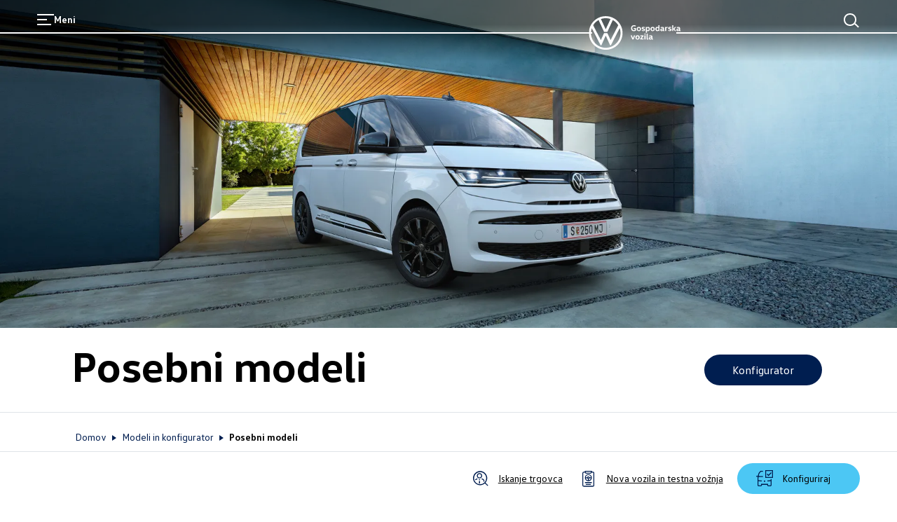

--- FILE ---
content_type: text/html; charset=utf-8
request_url: https://www.vw-gospodarska.si/modeli-in-konfigurator/posebni-modeli
body_size: 44292
content:
<!DOCTYPE html><html class="__className_261ced" lang="sl"><head><meta charSet="utf-8"/><meta name="viewport" content="width=device-width, initial-scale=1"/><link rel="preload" href="/_next/static/media/20ef7e77c3c58453-s.p.woff2" as="font" crossorigin="" type="font/woff2"/><link rel="preload" href="/_next/static/media/5002f99ada80370e-s.p.woff2" as="font" crossorigin="" type="font/woff2"/><link rel="preload" href="/_next/static/media/601b674b7625ea32-s.p.woff2" as="font" crossorigin="" type="font/woff2"/><link rel="preload" href="/_next/static/media/6b1482b921db8ab0-s.p.woff2" as="font" crossorigin="" type="font/woff2"/><link rel="preload" href="/_next/static/media/fd513f056c23e0fd-s.p.woff2" as="font" crossorigin="" type="font/woff2"/><link rel="preload" as="image" imageSrcSet="/dam/images/39829caf7b1f60ff2e6100b59c246269bcecdaf7/63ebaa10179b0c71e7220a74ed730e21/a1e11ce4-7773-407d-90a1-690aaded116e/crop:100:100:CENTER:0:0/resize:640:960/mu002751pic-laiuft-nicht-aus 640w, /dam/images/39829caf7b1f60ff2e6100b59c246269bcecdaf7/63ebaa10179b0c71e7220a74ed730e21/a1e11ce4-7773-407d-90a1-690aaded116e/crop:100:100:CENTER:0:0/resize:750:1125/mu002751pic-laiuft-nicht-aus 750w, /dam/images/39829caf7b1f60ff2e6100b59c246269bcecdaf7/63ebaa10179b0c71e7220a74ed730e21/a1e11ce4-7773-407d-90a1-690aaded116e/crop:100:100:CENTER:0:0/resize:828:1242/mu002751pic-laiuft-nicht-aus 828w, /dam/images/39829caf7b1f60ff2e6100b59c246269bcecdaf7/63ebaa10179b0c71e7220a74ed730e21/a1e11ce4-7773-407d-90a1-690aaded116e/crop:100:100:CENTER:0:0/resize:1080:1620/mu002751pic-laiuft-nicht-aus 1080w, /dam/images/39829caf7b1f60ff2e6100b59c246269bcecdaf7/63ebaa10179b0c71e7220a74ed730e21/a1e11ce4-7773-407d-90a1-690aaded116e/crop:100:100:CENTER:0:0/resize:1200:1800/mu002751pic-laiuft-nicht-aus 1200w, /dam/images/39829caf7b1f60ff2e6100b59c246269bcecdaf7/63ebaa10179b0c71e7220a74ed730e21/a1e11ce4-7773-407d-90a1-690aaded116e/crop:100:100:CENTER:0:0/resize:1920:2880/mu002751pic-laiuft-nicht-aus 1920w, /dam/images/39829caf7b1f60ff2e6100b59c246269bcecdaf7/63ebaa10179b0c71e7220a74ed730e21/a1e11ce4-7773-407d-90a1-690aaded116e/crop:100:100:CENTER:0:0/resize:2048:3072/mu002751pic-laiuft-nicht-aus 2048w, /dam/images/39829caf7b1f60ff2e6100b59c246269bcecdaf7/63ebaa10179b0c71e7220a74ed730e21/a1e11ce4-7773-407d-90a1-690aaded116e/crop:100:100:CENTER:0:0/resize:3840:5760/mu002751pic-laiuft-nicht-aus 3840w" imageSizes="100vw" fetchPriority="high"/><link rel="preload" as="image" imageSrcSet="/dam/images/39829caf7b1f60ff2e6100b59c246269bcecdaf7/63ebaa10179b0c71e7220a74ed730e21/a1e11ce4-7773-407d-90a1-690aaded116e/crop:100:100:CENTER:0:0/resize:640:320/mu002751pic-laiuft-nicht-aus 640w, /dam/images/39829caf7b1f60ff2e6100b59c246269bcecdaf7/63ebaa10179b0c71e7220a74ed730e21/a1e11ce4-7773-407d-90a1-690aaded116e/crop:100:100:CENTER:0:0/resize:750:375/mu002751pic-laiuft-nicht-aus 750w, /dam/images/39829caf7b1f60ff2e6100b59c246269bcecdaf7/63ebaa10179b0c71e7220a74ed730e21/a1e11ce4-7773-407d-90a1-690aaded116e/crop:100:100:CENTER:0:0/resize:828:414/mu002751pic-laiuft-nicht-aus 828w, /dam/images/39829caf7b1f60ff2e6100b59c246269bcecdaf7/63ebaa10179b0c71e7220a74ed730e21/a1e11ce4-7773-407d-90a1-690aaded116e/crop:100:100:CENTER:0:0/resize:1080:540/mu002751pic-laiuft-nicht-aus 1080w, /dam/images/39829caf7b1f60ff2e6100b59c246269bcecdaf7/63ebaa10179b0c71e7220a74ed730e21/a1e11ce4-7773-407d-90a1-690aaded116e/crop:100:100:CENTER:0:0/resize:1200:600/mu002751pic-laiuft-nicht-aus 1200w, /dam/images/39829caf7b1f60ff2e6100b59c246269bcecdaf7/63ebaa10179b0c71e7220a74ed730e21/a1e11ce4-7773-407d-90a1-690aaded116e/crop:100:100:CENTER:0:0/resize:1920:960/mu002751pic-laiuft-nicht-aus 1920w, /dam/images/39829caf7b1f60ff2e6100b59c246269bcecdaf7/63ebaa10179b0c71e7220a74ed730e21/a1e11ce4-7773-407d-90a1-690aaded116e/crop:100:100:CENTER:0:0/resize:2048:1024/mu002751pic-laiuft-nicht-aus 2048w, /dam/images/39829caf7b1f60ff2e6100b59c246269bcecdaf7/63ebaa10179b0c71e7220a74ed730e21/a1e11ce4-7773-407d-90a1-690aaded116e/crop:100:100:CENTER:0:0/resize:3840:1920/mu002751pic-laiuft-nicht-aus 3840w" imageSizes="100vw" fetchPriority="high"/><link rel="preload" as="image" href="/dam/files/d0f9e6d57888f3fa4d5b2bcf7148996ffcbab959/0ad018777eab5e7908a9d78bee62348c/3d5bba43-efbb-451a-ad43-9d448bf77cac/configurator-commercial"/><link rel="preload" as="image" href="/dam/files/b516af0d05c1e64ab694d6dd962e8192fb621bb0/e90033096653334dbd9d5a6b23102841/a7d2fd2e-854a-47de-ad82-bd23663f6078/testdrivepkw"/><link rel="preload" as="image" href="/dam/files/99e49489b83bc857ae3f159f171e8e78327b283b/7ee99d30c88daec4a07a94b548ad398c/10e63f6d-778b-4b9b-9b68-96865e678e8b/dealersearchpkw-copy1"/><link rel="stylesheet" href="/_next/static/css/cbb8d1c23c451313.css" data-precedence="next"/><link rel="stylesheet" href="/_next/static/css/039b1a93e7cf757f.css" data-precedence="next"/><link rel="stylesheet" href="/_next/static/css/c0dd3533c7397c87.css" data-precedence="next"/><link rel="preload" as="script" fetchPriority="low" href="/_next/static/chunks/webpack-164c0977727a8aa8.js"/><script src="/_next/static/chunks/fd9d1056-7845b3560920f679.js" async=""></script><script src="/_next/static/chunks/2117-7608ef2215e9a88a.js" async=""></script><script src="/_next/static/chunks/main-app-bce905f89cb06c76.js" async=""></script><script src="/_next/static/chunks/1184-9d59ea84bf6e4a7b.js" async=""></script><script src="/_next/static/chunks/716-7ff24bd1f14a7445.js" async=""></script><script src="/_next/static/chunks/8003-55768fc70bde31f1.js" async=""></script><script src="/_next/static/chunks/7979-fdd03a8bfa1455ec.js" async=""></script><script src="/_next/static/chunks/9698-391ffdb008713bf6.js" async=""></script><script src="/_next/static/chunks/458-1f96c2350a691bc8.js" async=""></script><script src="/_next/static/chunks/app/%5Bcountry%5D/%5Bbrand%5D/layout-a35bce11f71d40b4.js" async=""></script><script src="/_next/static/chunks/5671-757f12aad5a021b4.js" async=""></script><script src="/_next/static/chunks/3470-80fb10f4fd7f63b2.js" async=""></script><script src="/_next/static/chunks/8146-5a5921d9c7d94a4c.js" async=""></script><script src="/_next/static/chunks/9203-90a03a121d2a81a2.js" async=""></script><script src="/_next/static/chunks/3788-87a058d508426822.js" async=""></script><script src="/_next/static/chunks/app/%5Bcountry%5D/%5Bbrand%5D/not-found-eecbbc1151b5014b.js" async=""></script><script src="/_next/static/chunks/app/%5Bcountry%5D/%5Bbrand%5D/error-6aff91560b8f0f30.js" async=""></script><script src="/_next/static/chunks/2796-14faabb117c1072a.js" async=""></script><script src="/_next/static/chunks/383-7ad8890279431240.js" async=""></script><script src="/_next/static/chunks/8243-fe255e965c3f65e1.js" async=""></script><script src="/_next/static/chunks/5724-8257e6966546de2c.js" async=""></script><script src="/_next/static/chunks/app/%5Bcountry%5D/%5Bbrand%5D/%5B%5B...path%5D%5D/page-ef10351a82a6ea99.js" async=""></script><link rel="preload" href="https://www.googletagmanager.com/gtm.js?id=GTM-W6NKXMM" as="script"/><link href="/assets/favicon.ico" rel="icon"/><link href="/assets/favicon.ico" rel="icon" type="image/x-icon"/><link href="/assets/favicon.svg" rel="icon" sizes="any" type="image/svg+xml"/><link href="/assets/favicon-32x32.png" rel="icon" sizes="32x32" type="image/png"/><link href="/assets/apple-touch-icon.png" rel="icon" sizes="180x180" type="image/png"/><link href="/assets/apple-touch-icon.png" rel="apple-touch-icon" sizes="180x180"/><title>Posebni modeli: Individualni in privlačni</title><meta name="description" content="Odkrijte ponudbo posebnih modelov VW Gospodarskih vozil: individualni glede na opremo in dizajn, a še vedno privlačni v ceni!"/><meta name="robots" content="index"/><link rel="canonical" href="https://www.vw-gospodarska.si/modeli-in-konfigurator/posebni-modeli"/><meta property="og:title" content="Posebni modeli: Individualni in privlačni"/><meta property="og:description" content="Odkrijte ponudbo posebnih modelov VW Gospodarskih vozil: individualni glede na opremo in dizajn, a še vedno privlačni v ceni!"/><meta property="og:url" content="https://www.vw-gospodarska.si/modeli-in-konfigurator/posebni-modeli"/><meta property="og:image" content="https://www.vw-gospodarska.si/dam/images/537bdaa665626d5a0c32347e3d8f94826b58da58/bc03b1162adf76708da03889049d49b3/696caf54-0923-4967-a7bc-e94ee038c6d4/crop:SMART/resize:1200:630/cdd1017jpg"/><meta property="og:type" content="website"/><meta name="twitter:card" content="summary_large_image"/><meta name="twitter:title" content="Posebni modeli: Individualni in privlačni"/><meta name="twitter:description" content="Odkrijte ponudbo posebnih modelov VW Gospodarskih vozil: individualni glede na opremo in dizajn, a še vedno privlačni v ceni!"/><meta name="twitter:image" content="https://www.vw-gospodarska.si/dam/images/537bdaa665626d5a0c32347e3d8f94826b58da58/bc03b1162adf76708da03889049d49b3/696caf54-0923-4967-a7bc-e94ee038c6d4/crop:SMART/resize:1200:630/cdd1017jpg"/><meta name="next-size-adjust"/><script>(self.__next_s=self.__next_s||[]).push([0,{"children":"function OptanonWrapper() { }","id":"one-trust-script"}])</script><script src="/_next/static/chunks/polyfills-42372ed130431b0a.js" noModule=""></script><style data-styled="" data-styled-version="6.1.19">.jqVWhZ{display:grid;grid-template-columns:repeat(24,1fr);}/*!sc*/
@media (min-width: 960px){.jqVWhZ{grid-template-columns:repeat(24,1fr);}}/*!sc*/
@media (min-width: 1280px){.jqVWhZ{grid-template-columns:repeat(24,1fr);}}/*!sc*/
@media (min-width: 1600px){.jqVWhZ{grid-template-columns:repeat(24,1fr);}}/*!sc*/
@media (min-width: 1920px){.jqVWhZ{grid-template-columns:repeat(24,1fr);}}/*!sc*/
data-styled.g1[id="sc-3166e453-0"]{content:"jqVWhZ,"}/*!sc*/
.jpfGgh{font-size:20px;line-height:32px;font-weight:700;margin-bottom:0;margin-top:0;overflow-wrap:break-word;word-wrap:break-word;}/*!sc*/
@media (min-width: 960px){.jpfGgh{font-size:20px;line-height:32px;}}/*!sc*/
@media (min-width: 1600px){.jpfGgh{font-size:24px;line-height:36px;margin-bottom:0;}}/*!sc*/
.bMSLiX{position:relative;font-size:44px;line-height:52px;font-weight:300;margin-bottom:12px;left:-4px;margin-top:0;overflow-wrap:break-word;word-wrap:break-word;font-family:'__headlineFont_7e5d81','__headlineFont_Fallback_7e5d81',sans-serif;}/*!sc*/
@media (min-width: 960px){.bMSLiX{font-size:60px;line-height:68px;left:-5px;}}/*!sc*/
@media (min-width: 1600px){.bMSLiX{font-size:76px;line-height:84px;left:-6px;margin-bottom:16px;}}/*!sc*/
.bMSLiX strong{font-weight:700;}/*!sc*/
.bMSLiX:is(h1,h2,h3,h4,h5,h6){hyphens:auto;}/*!sc*/
.mrWPd{position:relative;font-size:32px;line-height:36px;font-weight:300;margin-bottom:12px;margin-top:0;overflow-wrap:break-word;word-wrap:break-word;font-family:'__headlineFont_7e5d81','__headlineFont_Fallback_7e5d81',sans-serif;}/*!sc*/
@media (min-width: 960px){.mrWPd{font-size:48px;line-height:56px;}}/*!sc*/
@media (min-width: 1600px){.mrWPd{font-size:60px;line-height:68px;margin-bottom:12px;}}/*!sc*/
.mrWPd strong{font-weight:700;}/*!sc*/
.mrWPd:is(h1,h2,h3,h4,h5,h6){hyphens:auto;}/*!sc*/
.fCcbjL{font-size:16px;line-height:24px;font-weight:400;margin-bottom:8px;margin-top:0;overflow-wrap:break-word;word-wrap:break-word;}/*!sc*/
@media (min-width: 960px){.fCcbjL{font-size:16px;line-height:24px;}}/*!sc*/
@media (min-width: 1600px){.fCcbjL{font-size:20px;line-height:32px;margin-bottom:8px;}}/*!sc*/
.fCcbjL:is(h1,h2,h3,h4,h5,h6){hyphens:auto;}/*!sc*/
.jvWOzR{font-size:16px;line-height:24px;font-weight:700;margin-bottom:8px;margin-top:0;overflow-wrap:break-word;word-wrap:break-word;}/*!sc*/
@media (min-width: 960px){.jvWOzR{font-size:16px;line-height:24px;}}/*!sc*/
@media (min-width: 1600px){.jvWOzR{font-size:20px;line-height:32px;margin-bottom:8px;}}/*!sc*/
.ddCgLl{position:relative;font-size:28px;line-height:32px;font-weight:300;margin-bottom:8px;margin-top:0;overflow-wrap:break-word;word-wrap:break-word;font-family:'__headlineFont_7e5d81','__headlineFont_Fallback_7e5d81',sans-serif;}/*!sc*/
@media (min-width: 960px){.ddCgLl{font-size:32px;line-height:36px;}}/*!sc*/
@media (min-width: 1600px){.ddCgLl{font-size:48px;line-height:56px;margin-bottom:8px;}}/*!sc*/
.ddCgLl strong{font-weight:700;}/*!sc*/
.ddCgLl:is(h1,h2,h3,h4,h5,h6){hyphens:auto;}/*!sc*/
.bPTsMt{position:relative;font-size:24px;line-height:28px;font-weight:300;margin-bottom:8px;margin-top:0;overflow-wrap:break-word;word-wrap:break-word;font-family:'__headlineFont_7e5d81','__headlineFont_Fallback_7e5d81',sans-serif;}/*!sc*/
@media (min-width: 960px){.bPTsMt{font-size:24px;line-height:28px;}}/*!sc*/
@media (min-width: 1600px){.bPTsMt{font-size:32px;line-height:36px;margin-bottom:8px;}}/*!sc*/
.bPTsMt strong{font-weight:700;}/*!sc*/
.bPTsMt:is(h1,h2,h3,h4,h5,h6){hyphens:auto;}/*!sc*/
.VFXUx{font-size:16px;line-height:24px;font-weight:700;margin-bottom:0;margin-top:0;overflow-wrap:break-word;word-wrap:break-word;}/*!sc*/
@media (min-width: 960px){.VFXUx{font-size:16px;line-height:24px;}}/*!sc*/
@media (min-width: 1600px){.VFXUx{font-size:20px;line-height:32px;margin-bottom:0;}}/*!sc*/
.cLwQHQ{font-size:14px;line-height:24px;font-weight:400;margin-bottom:8px;margin-top:0;overflow-wrap:break-word;word-wrap:break-word;}/*!sc*/
@media (min-width: 960px){.cLwQHQ{font-size:14px;line-height:24px;}}/*!sc*/
@media (min-width: 1600px){.cLwQHQ{font-size:16px;line-height:24px;margin-bottom:8px;}}/*!sc*/
.dGfjan{font-size:14px;line-height:24px;font-weight:700;margin-bottom:8px;margin-top:0;overflow-wrap:break-word;word-wrap:break-word;}/*!sc*/
@media (min-width: 960px){.dGfjan{font-size:14px;line-height:24px;}}/*!sc*/
@media (min-width: 1600px){.dGfjan{font-size:16px;line-height:24px;margin-bottom:8px;}}/*!sc*/
data-styled.g2[id="sc-12e1a214-0"]{content:"jpfGgh,bMSLiX,mrWPd,fCcbjL,jvWOzR,ddCgLl,bPTsMt,VFXUx,cLwQHQ,dGfjan,"}/*!sc*/
:root{--spacing-vw7-s100:4px;--spacing-vw7-s150:8px;--spacing-vw7-s200:12px;--spacing-vw7-s250:16px;--spacing-vw7-s300:20px;--spacing-vw7-s350:24px;--spacing-vw7-s400:32px;--spacing-vw7-s450:40px;--spacing-vw7-s500:44px;--spacing-vw7-s510:48px;--spacing-vw7-s520:56px;--spacing-vw7-s550:72px;--spacing-vw7-s600:92px;--spacing-vw7-d20:4px;--spacing-vw7-d50:12px;--spacing-vw7-d100:20px;--spacing-vw7-d120:24px;--spacing-vw7-d150:28px;--spacing-vw7-d200:32px;--spacing-vw7-d250:44px;--spacing-vw7-d270:56px;--spacing-vw7-d300:72px;--spacing-vw7-d350:100px;--spacing-vw7-p300:16px;--spacing-vw7-g300:10px;}/*!sc*/
@media (min-width: 560px){:root{--spacing-vw7-d20:4px;--spacing-vw7-d50:20px;--spacing-vw7-d100:24px;--spacing-vw7-d120:40px;--spacing-vw7-d150:52px;--spacing-vw7-d200:56px;--spacing-vw7-d250:68px;--spacing-vw7-d270:80px;--spacing-vw7-d300:96px;--spacing-vw7-d350:132px;--spacing-vw7-p300:20px;--spacing-vw7-g300:16px;}}/*!sc*/
@media (min-width: 1600px){:root{--spacing-vw7-d20:8px;--spacing-vw7-d50:24px;--spacing-vw7-d100:28px;--spacing-vw7-d120:52px;--spacing-vw7-d150:64px;--spacing-vw7-d200:72px;--spacing-vw7-d250:84px;--spacing-vw7-d270:100px;--spacing-vw7-d300:120px;--spacing-vw7-d350:196px;--spacing-vw7-p300:50px;--spacing-vw7-g300:30px;}}/*!sc*/
data-styled.g3[id="sc-global-fFIqyy1"]{content:"sc-global-fFIqyy1,"}/*!sc*/
.fcutOJ{color:#000000;}/*!sc*/
.bgGait{color:#ffffff;}/*!sc*/
data-styled.g9[id="sc-5188e5a8-0"]{content:"fcutOJ,bgGait,"}/*!sc*/
.grecaptcha-badge{bottom:94px!important;z-index:1;}/*!sc*/
data-styled.g11[id="sc-global-fRZjeQ1"]{content:"sc-global-fRZjeQ1,"}/*!sc*/
html{--headerHeight:88px;--headerScrollTransition:0.6s cubic-bezier(0.19, 1, 0.22, 1) 0.3s;--headerZindex:50;--lightboxZindex:100;}/*!sc*/
@media (min-width:1920px){html{--headerHeight:116px;}}/*!sc*/
a:any-link{text-decoration:none;}/*!sc*/
@media (max-width:767px){body:has(ai-hub-chat) .grecaptcha-badge{opacity:0;pointer-events:none;}}/*!sc*/
body{margin:0;-webkit-text-size-adjust:none;-webkit-font-smoothing:antialiased;-moz-osx-font-smoothing:grayscale;font-weight:400;overflow-x:hidden;}/*!sc*/
body div[class^='StyledIntegratorRoot'],body div[class*=' StyledIntegratorRoot']{position:relative;z-index:1;}/*!sc*/
body .grecaptcha-badge{z-index:1;}/*!sc*/
strong{font-weight:700;}/*!sc*/
fieldset{border:0;margin:0;padding:0;min-width:0;}/*!sc*/
legend{padding:0;margin-bottom:0;}/*!sc*/
data-styled.g12[id="sc-global-eJzFlr1"]{content:"sc-global-eJzFlr1,"}/*!sc*/
.imZbik{flex-shrink:0;}/*!sc*/
.jVbhjC{flex-shrink:0;}/*!sc*/
.sc-32edfbf3-8:focus .jVbhjC{color:#00b0f0;}/*!sc*/
.fWSGZv{flex-shrink:0;}/*!sc*/
.sc-e6ed92b5-6:focus .fWSGZv{color:#00b0f0;}/*!sc*/
.hMEXUe{flex-shrink:0;}/*!sc*/
.sc-e6ed92b5-29:focus .hMEXUe{color:#00b0f0;}/*!sc*/
data-styled.g14[id="sc-b96cf38d-0"]{content:"imZbik,jVbhjC,fWSGZv,hMEXUe,"}/*!sc*/
.eLQsMC{position:relative;}/*!sc*/
data-styled.g16[id="sc-bb37705d-0"]{content:"eLQsMC,"}/*!sc*/
.cNemP{position:relative;height:65vh;}/*!sc*/
.cNemP div{height:100%;}/*!sc*/
@media (min-width: 560px){.cNemP{height:70vh;}}/*!sc*/
@media (min-width: 960px){.cNemP{height:75vh;}}/*!sc*/
@media (min-width: 1280px){.cNemP{height:65vh;}}/*!sc*/
data-styled.g17[id="sc-bb37705d-1"]{content:"cNemP,"}/*!sc*/
.evQbvA{display:block;}/*!sc*/
@media (min-width: 560px){.evQbvA{display:none;}}/*!sc*/
data-styled.g18[id="sc-bb37705d-2"]{content:"evQbvA,"}/*!sc*/
.eptGBZ{display:none;}/*!sc*/
@media (min-width: 560px){.eptGBZ{display:block;}}/*!sc*/
data-styled.g19[id="sc-bb37705d-3"]{content:"eptGBZ,"}/*!sc*/
.jcdpEr{display:flex;flex-direction:column;gap:var(--spacing-vw7-s250);margin:var(--spacing-vw7-d100) var(--spacing-vw7-d200);margin-top:var(--spacing-vw7-d100);margin-bottom:var(--spacing-vw7-d100);margin-left:8.33%;width:83.33%;}/*!sc*/
@media (min-width: 560px){.jcdpEr{margin-top:var(--spacing-vw7-d50);margin-bottom:var(--spacing-vw7-d50);}}/*!sc*/
data-styled.g20[id="sc-bb37705d-4"]{content:"jcdpEr,"}/*!sc*/
.hNcZeR{display:flex;justify-content:space-between;gap:var(--spacing-vw7-s250);flex-wrap:wrap;flex-direction:column;}/*!sc*/
@media (min-width: 560px){.hNcZeR{flex-direction:row;align-items:center;}}/*!sc*/
data-styled.g21[id="sc-bb37705d-5"]{content:"hNcZeR,"}/*!sc*/
@media (min-width: 560px){.joHKnN{display:none;}}/*!sc*/
data-styled.g22[id="sc-bb37705d-6"]{content:"joHKnN,"}/*!sc*/
.hTsotV{display:none;}/*!sc*/
@media (min-width: 560px){.hTsotV{display:block;}}/*!sc*/
data-styled.g23[id="sc-bb37705d-7"]{content:"hTsotV,"}/*!sc*/
.jZYJdz{white-space:pre-line;}/*!sc*/
.jZYJdz:empty{margin-bottom:0;}/*!sc*/
.jZYJdz:empty:before{white-space:pre;content:" ";}/*!sc*/
data-styled.g31[id="sc-b1ffe0ee-3"]{content:"jZYJdz,"}/*!sc*/
.bzkmPW{overflow-wrap:anywhere;font-family:'__defaultFont_261ced','__defaultFont_Fallback_261ced',sans-serif;white-space:pre-wrap;font-size:20px;line-height:32px;font-weight:400;margin-bottom:8px;}/*!sc*/
@media (min-width: 960px){.bzkmPW{font-size:20px;line-height:32px;}}/*!sc*/
@media (min-width: 1600px){.bzkmPW{font-size:24px;line-height:36px;margin-bottom:8px;}}/*!sc*/
@media (min-width: 960px){.bzkmPW{padding:0;}}/*!sc*/
.bzkmPW a{color:#001e50;position:relative;font-weight:700;cursor:pointer;}/*!sc*/
.bzkmPW a.bzkmPW a.bzkmPW a,.bzkmPW a:any-link{text-decoration:underline 1px;text-underline-offset:4px;-webkit-text-decoration-line:underline;-webkit-text-decoration-thickness:1px;}/*!sc*/
.bzkmPW a:hover{background-color:#c2cacf20;}/*!sc*/
data-styled.g32[id="sc-5c6eeab7-0"]{content:"bzkmPW,"}/*!sc*/
.kgsAIa{color:#6a767d;}/*!sc*/
data-styled.g35[id="sc-b5adacad-0"]{content:"kgsAIa,"}/*!sc*/
.gGkYo{white-space:pre-line;}/*!sc*/
.gGkYo:empty{margin-bottom:0;}/*!sc*/
.gGkYo:empty:before{white-space:pre;content:" ";}/*!sc*/
data-styled.g38[id="sc-b5adacad-3"]{content:"gGkYo,"}/*!sc*/
.dhevJJ{color:#6a767d!important;}/*!sc*/
data-styled.g42[id="sc-b5adacad-7"]{content:"dhevJJ,"}/*!sc*/
.bIgnch{display:contents;}/*!sc*/
data-styled.g69[id="sc-20f8a867-0"]{content:"bIgnch,"}/*!sc*/
.gZKsIx{font-family:'__defaultFont_261ced','__defaultFont_Fallback_261ced',sans-serif;width:100%;-webkit-font-smoothing:antialiased;transition:all 0.3s ease-out;justify-content:center;box-sizing:border-box;text-decoration:none;display:inline-flex;flex-direction:row;align-items:center;cursor:pointer;gap:10px;line-height:20px;font-size:16px;font-weight:400;background:#001e50;border:none;border-radius:100px;min-height:44px;color:#ffffff;padding:8px 40px;}/*!sc*/
@media (min-width: 960px){.gZKsIx{line-height:20px;font-size:16px;}}/*!sc*/
@media (min-width: 1280px){.gZKsIx{line-height:20px;font-size:16px;}}/*!sc*/
@media (min-width: 960px){.gZKsIx{min-height:44px;}}/*!sc*/
@media (min-width: 1280px){.gZKsIx{min-height:44px;}.gZKsIx:hover{background:#0040c5;border:none;color:#ffffff;}}/*!sc*/
.gZKsIx:active{transform:scale(0.95);}/*!sc*/
.fICxFO{font-family:'__defaultFont_261ced','__defaultFont_Fallback_261ced',sans-serif;width:100%;-webkit-font-smoothing:antialiased;transition:all 0.3s ease-out;justify-content:center;box-sizing:border-box;text-decoration:none;display:inline-flex;flex-direction:row;align-items:center;cursor:pointer;gap:10px;line-height:20px;font-size:16px;font-weight:400;background:#ffffff;border:none;border-radius:100px;min-height:44px;color:#001e50;padding:8px 40px;position:relative;}/*!sc*/
@media (min-width: 960px){.fICxFO{line-height:20px;font-size:16px;}}/*!sc*/
@media (min-width: 1280px){.fICxFO{line-height:20px;font-size:16px;}}/*!sc*/
.fICxFO:active{transform:scale(0.95);}/*!sc*/
@media (min-width: 960px){.fICxFO{min-height:44px;}}/*!sc*/
@media (min-width: 1280px){.fICxFO{min-height:44px;}.fICxFO:hover{background:#f3f4f5;border:none;color:#001e50;}}/*!sc*/
data-styled.g74[id="sc-afdae48a-2"]{content:"gZKsIx,fICxFO,"}/*!sc*/
.horxOw{white-space:pre-line;}/*!sc*/
.horxOw:empty{margin-bottom:0;}/*!sc*/
.horxOw:empty:before{white-space:pre;content:" ";}/*!sc*/
data-styled.g107[id="sc-161066-0"]{content:"horxOw,"}/*!sc*/
.jqmhew{font-family:'__headlineFont_7e5d81','__headlineFont_Fallback_7e5d81',sans-serif;}/*!sc*/
.jqmhew a{color:#001e50;position:relative;font-weight:700;cursor:pointer;}/*!sc*/
.jqmhew a.jqmhew a.jqmhew a,.jqmhew a:any-link{text-decoration:underline 1px;text-underline-offset:4px;-webkit-text-decoration-line:underline;-webkit-text-decoration-thickness:1px;}/*!sc*/
data-styled.g108[id="sc-8d086bfe-0"]{content:"jqmhew,"}/*!sc*/
.iNduGU{row-gap:var(--spacing-vw7-d100);}/*!sc*/
data-styled.g111[id="sc-8a538f3-0"]{content:"iNduGU,"}/*!sc*/
.bDWfZQ{grid-column:1/25;margin-bottom:var(--spacing-vw7-s400);margin-bottom:0;grid-column:3/23;}/*!sc*/
@media (min-width: 960px){.bDWfZQ{grid-column:7/17;}}/*!sc*/
data-styled.g112[id="sc-8a538f3-1"]{content:"bDWfZQ,"}/*!sc*/
.dTcGOp{grid-column:2/25;grid-column:3/23;}/*!sc*/
@media (min-width: 960px){.dTcGOp{grid-column:8/18;}}/*!sc*/
.dTcGOp li{margin-left:var(--spacing-vw7-s450);}/*!sc*/
data-styled.g113[id="sc-8a538f3-2"]{content:"dTcGOp,"}/*!sc*/
.gFqbmu{height:var(--spacing-vw7-d300);}/*!sc*/
.jqTcGv{height:var(--spacing-vw7-d200);}/*!sc*/
data-styled.g147[id="sc-59268856-0"]{content:"gFqbmu,jqTcGv,"}/*!sc*/
.kXmYyk{overflow:hidden;}/*!sc*/
data-styled.g320[id="sc-70be7e72-0"]{content:"kXmYyk,"}/*!sc*/
.QRZwS{margin-bottom:var(--spacing-vw7-d100);overflow:hidden;}/*!sc*/
.QRZwS img{transition:transform 2.2s cubic-bezier(0.14, 1.12, 0.67, 0.99);}/*!sc*/
data-styled.g321[id="sc-70be7e72-1"]{content:"QRZwS,"}/*!sc*/
.jzImye:focus-within{outline:2px solid #0040c5;outline-offset:4px;}/*!sc*/
.jzImye *{outline:none;}/*!sc*/
@media (hover:hover){.jzImye:hover .sc-70be7e72-1 img{transform:scale(1.1);}}/*!sc*/
@media (min-width: 960px){.jzImye{margin-bottom:var(--spacing-vw7-d150);}}/*!sc*/
data-styled.g322[id="sc-70be7e72-2"]{content:"jzImye,"}/*!sc*/
.bwJQhW{color:#000000;text-decoration:none;}/*!sc*/
.bwJQhW:visited{color:#000000;}/*!sc*/
data-styled.g323[id="sc-70be7e72-3"]{content:"bwJQhW,"}/*!sc*/
.kOOKqc{margin-bottom:var(--spacing-vw7-d100);}/*!sc*/
data-styled.g324[id="sc-70be7e72-4"]{content:"kOOKqc,"}/*!sc*/
.gnazST{display:none;grid-column:2/24;margin-bottom:52px;}/*!sc*/
@media (min-width: 560px){.gnazST{display:flex;flex-direction:row;justify-content:space-between;}}/*!sc*/
@media (min-width: 960px){.gnazST{grid-column:3/23;}}/*!sc*/
@media (min-width: 1600px){.gnazST{margin-bottom:64px;}}/*!sc*/
data-styled.g325[id="sc-31081e7d-0"]{content:"gnazST,"}/*!sc*/
.eDtNsA{display:block;}/*!sc*/
@media (min-width: 560px){.eDtNsA{display:none;}}/*!sc*/
data-styled.g326[id="sc-31081e7d-1"]{content:"eDtNsA,"}/*!sc*/
.zjChu{box-sizing:border-box;width:100%;display:flex;flex-direction:column;}/*!sc*/
.zjChu .swiper-wrapper{order:-1;}/*!sc*/
.zjChu .swiper-slide{opacity:0.3;transition:opacity 0.7s cubic-bezier(0.14, 1.12, 0.67, 0.99);}/*!sc*/
.zjChu .swiper-slide.swiper-slide-active{opacity:1;}/*!sc*/
.zjChu .swiper-slide:focus-within{outline:2px solid #0040c5;outline-offset:4px;}/*!sc*/
.zjChu .swiper-pagination{justify-content:center;text-align:center;display:flex;align-items:center;width:100%;padding:var(--spacing-vw7-s300) 0;}/*!sc*/
.zjChu .swiper-pagination-bullet{cursor:pointer;transform:scale(1);padding:10px;}/*!sc*/
.zjChu .swiper-pagination-bullet:focus{outline:2px solid #0040c5;}/*!sc*/
.zjChu .swiper-pagination-bullet:before{content:"";display:block;height:4px;width:4px;border-radius:50%;background-color:#001e50;}/*!sc*/
.zjChu .swiper-pagination-bullet-active:before{width:8px;height:8px;transition:transform 0.2s ease 0s;}/*!sc*/
data-styled.g327[id="sc-31081e7d-2"]{content:"zjChu,"}/*!sc*/
.dKZYom{display:flex;flex-direction:column;gap:52px;width:30%;}/*!sc*/
@media (min-width: 1600px){.dKZYom{gap:64px;}}/*!sc*/
data-styled.g328[id="sc-31081e7d-3"]{content:"dKZYom,"}/*!sc*/
.lniewG{padding:var(--spacing-vw7-p300);text-align:center;}/*!sc*/
data-styled.g352[id="sc-4dffb3a4-0"]{content:"lniewG,"}/*!sc*/
.sc-ece9796a-0 .hDLXLz.hDLXLz{margin-bottom:0;}/*!sc*/
data-styled.g353[id="sc-4dffb3a4-1"]{content:"hDLXLz,"}/*!sc*/
.cKrSAE{margin-left:calc((100vw / 24) * 2);margin-right:calc((100vw / 24) * 2);margin-bottom:var(--spacing-vw7-d150);grid-column:1/25;grid-row:1;}/*!sc*/
@media (min-width: 960px){.cKrSAE{grid-column:1/12;justify-content:center;display:flex;flex-direction:column;}}/*!sc*/
.jTpoAo{margin-left:calc((100vw / 24) * 2);margin-right:calc((100vw / 24) * 2);margin-bottom:var(--spacing-vw7-d150);grid-column:1/25;grid-row:1;}/*!sc*/
@media (min-width: 960px){.jTpoAo{grid-column:14/25;justify-content:center;display:flex;flex-direction:column;}}/*!sc*/
data-styled.g615[id="sc-4b043cf2-0"]{content:"cKrSAE,jTpoAo,"}/*!sc*/
.jxCBwV{display:flex;flex-direction:column;position:relative;margin-top:var(--spacing-vw7-s300);margin-bottom:var(--spacing-vw7-s300);left:calc(var(--spacing-vw7-d100) * -1);}/*!sc*/
data-styled.g616[id="sc-4b043cf2-1"]{content:"jxCBwV,"}/*!sc*/
.iYBvAb{margin-top:var(--spacing-vw7-d100);width:fit-content;}/*!sc*/
data-styled.g617[id="sc-4b043cf2-2"]{content:"iYBvAb,"}/*!sc*/
.hEOeCa{grid-row:2;grid-column:1/25;position:relative;}/*!sc*/
@media (min-width: 960px){.hEOeCa{grid-row:1;grid-column:12/25;}}/*!sc*/
.hZCOle{grid-row:2;grid-column:1/25;position:relative;}/*!sc*/
@media (min-width: 960px){.hZCOle{grid-row:1;grid-column:1/14;}}/*!sc*/
data-styled.g618[id="sc-4b043cf2-3"]{content:"hEOeCa,hZCOle,"}/*!sc*/
.dyLbBC{position:absolute;overflow:hidden;width:calc((100% / 24) * 10);right:calc((100% / 24) * 4);top:66%;z-index:2;}/*!sc*/
data-styled.g620[id="sc-4b043cf2-5"]{content:"dyLbBC,"}/*!sc*/
.dDlNfW{position:relative;border:none;padding:0;font:inherit;font-size:14px;line-height:24px;font-weight:300;margin-bottom:0;background:none;color:#001e50;cursor:pointer;}/*!sc*/
@media (min-width: 960px){.dDlNfW{font-size:14px;line-height:24px;}}/*!sc*/
@media (min-width: 1600px){.dDlNfW{font-size:16px;line-height:24px;margin-bottom:0;}}/*!sc*/
.dDlNfW:hover{background-color:#f3f4f5;}/*!sc*/
.dDlNfW:focus{outline:2px solid #0040c5;}/*!sc*/
data-styled.g651[id="sc-16608ea2-0"]{content:"dDlNfW,"}/*!sc*/
.gzNEoF:focus{outline:2px solid #0040c5;}/*!sc*/
.bHarmH:focus{outline:2px solid #00b0f0;}/*!sc*/
data-styled.g698[id="sc-1d3810ad-0"]{content:"gzNEoF,bHarmH,"}/*!sc*/
.dgcMId:focus-within{outline:2px solid #0040c5;outline-offset:3px;border-radius:22px;}/*!sc*/
.dgcMId.dgcMId *{outline:none;}/*!sc*/
data-styled.g699[id="sc-c1edca62-0"]{content:"dgcMId,"}/*!sc*/
.ktHevg{grid-column:1/25;}/*!sc*/
data-styled.g700[id="sc-8cec8c2c-0"]{content:"ktHevg,"}/*!sc*/
.FrcFW{flex:1 0 100%;width:100%;}/*!sc*/
data-styled.g701[id="sc-8cec8c2c-1"]{content:"FrcFW,"}/*!sc*/
.hnubtR{display:flex;flex-wrap:wrap;flex-direction:column;gap:var(--spacing-vw7-s250);flex-direction:row;align-items:center;margin:0;}/*!sc*/
@media (min-width: 560px){.hnubtR{flex-direction:row;}}/*!sc*/
.bCIaxm{display:flex;flex-wrap:wrap;flex-direction:column;gap:var(--spacing-vw7-s250);flex-direction:row;align-items:center;}/*!sc*/
@media (min-width: 560px){.bCIaxm{flex-direction:row;}}/*!sc*/
data-styled.g702[id="sc-8cec8c2c-2"]{content:"hnubtR,bCIaxm,"}/*!sc*/
.hIDhFJ{position:absolute;bottom:20px;left:20px;display:flex;align-items:end;gap:var(--spacing-vw7-s100);height:22px;padding-right:var(--spacing-vw7-s200);}/*!sc*/
data-styled.g703[id="sc-aa470c72-0"]{content:"hIDhFJ,"}/*!sc*/
.brzjfg{border-bottom:1px solid #dfe4e8;position:relative;opacity:0;transition:opacity 200ms linear;}/*!sc*/
data-styled.g706[id="sc-43d7fa9e-0"]{content:"brzjfg,"}/*!sc*/
.fkMrRk .swiper-button-prev{animation:dCmqhS 1.6s 3 cubic-bezier(0,0,0.33,1) 2s;}/*!sc*/
.fkMrRk .swiper-button-next{animation:epneIT 1.6s 3 cubic-bezier(0,0,0.33,1) 2s;}/*!sc*/
.fkMrRk .swiper-wrapper{align-items:stretch;}/*!sc*/
.fkMrRk .swiper-pagination{box-sizing:border-box;justify-content:center;text-align:center;position:absolute;display:flex;width:100%;bottom:var(--spacing-vw7-s350);height:0px;z-index:2;top:55vh;}/*!sc*/
@media (min-width: 560px){.fkMrRk .swiper-pagination{top:65vh;}}/*!sc*/
@media (min-width: 960px){.fkMrRk .swiper-pagination{top:70vh;}}/*!sc*/
@media (min-width: 1280px){.fkMrRk .swiper-pagination{top:60vh;}}/*!sc*/
.fkMrRk .swiper-pagination-bullet{position:relative;background:transparent;display:flex;align-items:center;justify-content:center;height:24px;width:24px;cursor:pointer;}/*!sc*/
.fkMrRk .swiper-pagination-bullet:first-child:last-child{display:none;}/*!sc*/
.fkMrRk .swiper-pagination-bullet::after{transform:scale(0.5);transition:transform 0.3s linear;content:"";height:16px;width:16px;background-color:white;border-radius:50%;opacity:1;}/*!sc*/
.fkMrRk .swiper-pagination-bullet-active::after{transform:scale(1);}/*!sc*/
.fkMrRk .swiper-button-prev,.fkMrRk .swiper-button-next{position:absolute;top:30vh;z-index:2;width:40px;height:40px;background-image:url("/assets/icons/12px/arrowrightBlue200.svg#arrowright_svg__a");background-repeat:no-repeat;background-size:contain;background-position:center;cursor:pointer;display:none;}/*!sc*/
@media (min-width: 560px){.fkMrRk .swiper-button-prev,.fkMrRk .swiper-button-next{top:32vh;}}/*!sc*/
@media (min-width: 960px){.fkMrRk .swiper-button-prev,.fkMrRk .swiper-button-next{display:block;top:35vh;}}/*!sc*/
@media (min-width: 1280px){.fkMrRk .swiper-button-prev,.fkMrRk .swiper-button-next{top:30vh;}}/*!sc*/
.fkMrRk .swiper-button-prev:hover,.fkMrRk .swiper-button-next:hover{background-image:url("/assets/icons/12px/arrowrightBlue900.svg#arrowright_svg__a");}/*!sc*/
.fkMrRk .swiper-button-prev::after,.fkMrRk .swiper-button-next::after{content:"";}/*!sc*/
.fkMrRk .swiper-button-prev{transform:rotate(180deg);left:5%;}/*!sc*/
.fkMrRk .swiper-button-next{right:5%;}/*!sc*/
.fkMrRk .swiper-button-disabled{visibility:hidden;opacity:0;transition:opacity 0.2s linear;}/*!sc*/
data-styled.g709[id="sc-43d7fa9e-3"]{content:"fkMrRk,"}/*!sc*/
@keyframes dCmqhS{0%,20%,80%,100%{transform:translateX(0) rotate(180deg);}50%{transform:translateX(20px) rotate(180deg);}}/*!sc*/
data-styled.g749[id="sc-keyframes-dCmqhS"]{content:"dCmqhS,"}/*!sc*/
@keyframes epneIT{0%,20%,80%,100%{transform:translateX(0);}50%{transform:translateX(-20px);}}/*!sc*/
data-styled.g750[id="sc-keyframes-epneIT"]{content:"epneIT,"}/*!sc*/
.cqVfQA{display:flex;flex-direction:column;align-items:center;}/*!sc*/
data-styled.g759[id="sc-1467623c-0"]{content:"cqVfQA,"}/*!sc*/
.eVBjdo{width:83%;margin-bottom:var(--spacing-vw7-s500);border-top:2px solid #001e50;}/*!sc*/
data-styled.g760[id="sc-1467623c-1"]{content:"eVBjdo,"}/*!sc*/
.fqgvmo{padding:var(--spacing-vw7-s500) 0;}/*!sc*/
@media (min-width: 560px){.fqgvmo{padding-top:var(--spacing-vw7-s550);padding-left:4.16vw;padding-right:4.16vw;}}/*!sc*/
data-styled.g761[id="sc-1467623c-2"]{content:"fqgvmo,"}/*!sc*/
@media (min-width: 560px){.bUvfRG{display:flex;justify-content:space-between;gap:var(--spacing-vw7-s200);margin-bottom:var(--spacing-vw7-s500);}}/*!sc*/
data-styled.g762[id="sc-1467623c-3"]{content:"bUvfRG,"}/*!sc*/
.bEUjQZ{background:#eee;background:linear-gradient(110deg,#ececec 8%,#f5f5f5 18%,#ececec 33%);border-radius:5px;background-size:200% 100%;animation:1.5s shine linear infinite;}/*!sc*/
@keyframes shine{to{background-position-x:-200%;}}/*!sc*/
data-styled.g763[id="sc-1467623c-4"]{content:"bEUjQZ,"}/*!sc*/
.YvOIM{height:15px;width:70px;}/*!sc*/
.YvOIM:not(:first-child){margin-top:var(--spacing-vw7-s250);}/*!sc*/
.cTKarF{height:15px;width:70px;width:200px;}/*!sc*/
.cTKarF:not(:first-child){margin-top:var(--spacing-vw7-s250);}/*!sc*/
.dTBfjs{height:15px;width:70px;width:250px;}/*!sc*/
.dTBfjs:not(:first-child){margin-top:var(--spacing-vw7-s250);}/*!sc*/
.ldBxMi{height:15px;width:70px;width:450px;}/*!sc*/
.ldBxMi:not(:first-child){margin-top:var(--spacing-vw7-s250);}/*!sc*/
.jLqFZj{height:15px;width:70px;width:325px;}/*!sc*/
.jLqFZj:not(:first-child){margin-top:var(--spacing-vw7-s250);}/*!sc*/
data-styled.g764[id="sc-1467623c-5"]{content:"YvOIM,cTKarF,dTBfjs,ldBxMi,jLqFZj,"}/*!sc*/
.ejIPCg{padding:0;margin-bottom:var(--spacing-vw7-s500);margin-top:0;}/*!sc*/
@media (min-width: 960px){.ejIPCg{margin-bottom:0;}}/*!sc*/
data-styled.g765[id="sc-1467623c-6"]{content:"ejIPCg,"}/*!sc*/
.gVxbiX{border-top:2px solid #dfe4e8;padding-top:var(--spacing-vw7-s550);}/*!sc*/
data-styled.g766[id="sc-1467623c-7"]{content:"gVxbiX,"}/*!sc*/
.gpfUqr{display:none;position:relative;}/*!sc*/
@media (min-width: 560px){.gpfUqr{display:block;grid-column:3/23;padding-top:var(--spacing-vw7-s200);}}/*!sc*/
data-styled.g767[id="sc-b8d707d0-0"]{content:"gpfUqr,"}/*!sc*/
.ciMvwY{align-items:center;min-height:54px;flex-wrap:wrap;display:flex;}/*!sc*/
data-styled.g768[id="sc-b8d707d0-1"]{content:"ciMvwY,"}/*!sc*/
.gfDaGD{color:#001e50;margin-right:var(--spacing-vw7-s150);display:flex;align-items:baseline;}/*!sc*/
.gfDaGD.gfDaGD{text-decoration:underline 1px;text-underline-offset:3px;}/*!sc*/
.gfDaGD .sc-b8d707d0-2{line-height:20px;}/*!sc*/
.gfDaGD:hover .sc-b8d707d0-2{background-color:rgba(194, 202, 207, 0.2);}/*!sc*/
.hlLbqT{color:#001e50;margin-right:var(--spacing-vw7-s150);display:flex;align-items:baseline;}/*!sc*/
.hlLbqT.hlLbqT{text-decoration:underline 1px;text-underline-offset:3px;}/*!sc*/
.hlLbqT .sc-b8d707d0-2{line-height:20px;}/*!sc*/
.hlLbqT:hover .sc-b8d707d0-2{background-color:rgba(194, 202, 207, 0.2);}/*!sc*/
.hlLbqT::before{content:"";margin-right:var(--spacing-vw7-s150);width:0;height:0;border-left:6px solid #001e50;border-top:4px solid transparent;border-bottom:4px solid transparent;}/*!sc*/
.dCdtLZ{color:#001e50;margin-right:var(--spacing-vw7-s150);display:flex;align-items:baseline;color:#000000;}/*!sc*/
.dCdtLZ.dCdtLZ{text-decoration:underline 1px;text-underline-offset:3px;}/*!sc*/
.dCdtLZ .sc-b8d707d0-2{line-height:20px;}/*!sc*/
.dCdtLZ:hover{cursor:auto;}/*!sc*/
.dCdtLZ::before{content:"";margin-right:var(--spacing-vw7-s150);width:0;height:0;border-left:6px solid #001e50;border-top:4px solid transparent;border-bottom:4px solid transparent;}/*!sc*/
data-styled.g770[id="sc-b8d707d0-3"]{content:"gfDaGD,hlLbqT,dCdtLZ,"}/*!sc*/
.gIRhYK{position:relative;display:flex;-moz-box-pack:center;justify-content:center;-moz-box-align:center;align-items:center;flex-flow:column;width:24px;height:24px;margin-inline-end:8px;overflow:clip;padding:5px;border-radius:50%;flex-shrink:0;}/*!sc*/
data-styled.g772[id="sc-f193dd59-0"]{content:"gIRhYK,"}/*!sc*/
.keOEyk{display:none;cursor:pointer;color:#001e50;height:44px;overflow:hidden;width:auto;align-items:center;box-sizing:border-box;}/*!sc*/
.keOEyk:hover{color:#00437a;}/*!sc*/
@media (min-width: 960px){.keOEyk{display:flex;}}/*!sc*/
.hVHRmI{display:none;cursor:pointer;color:#001e50;height:44px;overflow:hidden;width:auto;align-items:center;box-sizing:border-box;}/*!sc*/
.hVHRmI:hover{color:#00437a;}/*!sc*/
.hVHRmI:hover .sc-f193dd59-0{color:#f3f4f5;}/*!sc*/
@media (min-width: 960px){.hVHRmI{display:flex;}}/*!sc*/
data-styled.g773[id="sc-f193dd59-1"]{content:"keOEyk,hVHRmI,"}/*!sc*/
.eanoCP{display:flex;align-items:center;text-decoration:none;margin-right:var(--spacing-vw7-s200);justify-content:flex-start;flex-direction:row;background:none;color:inherit;}/*!sc*/
data-styled.g774[id="sc-f193dd59-2"]{content:"eanoCP,"}/*!sc*/
.jZnkMG{display:flex;align-items:center;text-decoration:none;margin-right:var(--spacing-vw7-s200);justify-content:flex-start;flex-direction:row;background:none;color:inherit;}/*!sc*/
data-styled.g775[id="sc-f193dd59-3"]{content:"jZnkMG,"}/*!sc*/
.eAYRAv{display:inline-block;word-break:break-word;font-size:14px;line-height:24px;font-weight:400;margin-bottom:0;line-height:14px;margin-right:8px;transition:all 0.5s cubic-bezier(0.14, 1.12, 0.67, 0.99);}/*!sc*/
@media (min-width: 960px){.eAYRAv{font-size:14px;line-height:24px;}}/*!sc*/
@media (min-width: 1600px){.eAYRAv{font-size:16px;line-height:24px;margin-bottom:0;}}/*!sc*/
@media (min-width: 960px){.eAYRAv{font-size:14px;line-height:24px;font-weight:400;margin-bottom:0;font-weight:400;}@media (min-width: 960px){.eAYRAv{font-size:14px;line-height:24px;}}@media (min-width: 1600px){.eAYRAv{font-size:16px;line-height:24px;margin-bottom:0;}}}/*!sc*/
data-styled.g776[id="sc-f193dd59-4"]{content:"eAYRAv,"}/*!sc*/
.hUAhDl a{color:#000000;text-decoration:underline;}/*!sc*/
data-styled.g777[id="sc-1bb1d72f-0"]{content:"hUAhDl,"}/*!sc*/
.lnEKVK{position:fixed;z-index:calc(var(--lightboxZindex) - 5);bottom:0;left:0;right:0;}/*!sc*/
data-styled.g778[id="sc-1bb1d72f-1"]{content:"lnEKVK,"}/*!sc*/
.eNBgEt{display:flex;flex-direction:row-reverse;align-items:center;gap:var(--spacing-vw7-s400);width:100%;height:76px;box-sizing:border-box;border-top:1px solid rgb(223,228,232);padding:16px 4.16vw;background:#ffffff;transition:all 0.5s cubic-bezier(0.14, 1.12, 0.67, 0.99);}/*!sc*/
.eNBgEt>:first-child{display:flex;padding:0px 12px;border-radius:32px;background:rgb(76,199,244);border:2px solid transparent;text-decoration:none;color:rgb(0,30,80);max-width:calc(100% - 110px);transition:0.2s ease-in-out;}/*!sc*/
@media (min-width: 560px){.eNBgEt>:first-child{padding:0px 20px;}}/*!sc*/
.eNBgEt>:first-child img{transition:filter 0.5s cubic-bezier(0.14,1.12,0.67,0.99);}/*!sc*/
.eNBgEt>:first-child a{text-decoration:none;}/*!sc*/
.eNBgEt>:first-child:hover{background:#0040c5;}/*!sc*/
.eNBgEt>:first-child:hover a{color:#fff;}/*!sc*/
.eNBgEt>:first-child:hover img{filter:invert(100%);}/*!sc*/
data-styled.g779[id="sc-1bb1d72f-2"]{content:"eNBgEt,"}/*!sc*/
.bTPHNo{position:relative;display:none;}/*!sc*/
data-styled.g788[id="sc-cc70088f-0"]{content:"bTPHNo,"}/*!sc*/
.bclOPq{position:sticky;z-index:2;opacity:0.98;top:-1px;transform:translateY(56px);transition:transform var(--headerScrollTransition),z-index 0.3s step-end;}/*!sc*/
@media (min-width: 960px){.bclOPq{display:none;}}/*!sc*/
data-styled.g789[id="sc-cc70088f-1"]{content:"bclOPq,"}/*!sc*/
.jYnnJx{display:flex;justify-content:center;align-items:center;position:relative;transition:transform 0.3s cubic-bezier(0.14, 1.12, 0.67, 0.99) 0s;left:0;margin-left:var(--spacing-vw7-s150);color:#001e50;}/*!sc*/
data-styled.g790[id="sc-cc70088f-2"]{content:"jYnnJx,"}/*!sc*/
.fFnzen{position:relative;z-index:2;display:flex;width:100%;padding-left:calc((100vw / 24) * 2);padding-right:calc((100vw / 24) * 2 + 48px);box-sizing:border-box;cursor:pointer;height:46px;background-color:#ffffff;}/*!sc*/
@media (min-width: 560px){.fFnzen{height:52px;}}/*!sc*/
.fFnzen:before{content:"";position:absolute;left:0;right:0;margin-top:46px;border-bottom:1px solid #dfe4e8;}/*!sc*/
@media (min-width: 560px){.fFnzen:before{margin-top:52px;}}/*!sc*/
.fFnzen:focus:after{content:"";position:absolute;width:80vw;height:32px;top:6px;left:calc(((100vw / 24) * 2) - 8px);outline:2px solid #0040c5;}/*!sc*/
.fFnzen:hover .sc-cc70088f-2,.fFnzen:focus .sc-cc70088f-2{color:#0040c5;}/*!sc*/
data-styled.g791[id="sc-cc70088f-3"]{content:"fFnzen,"}/*!sc*/
.ihaqEO{display:flex;align-items:center;position:relative;white-space:nowrap;overflow:hidden;color:#001e50;transition:#0040c5;color:#0040c5;}/*!sc*/
.ihaqEO:hover{color:#0040c5;}/*!sc*/
data-styled.g792[id="sc-cc70088f-4"]{content:"ihaqEO,"}/*!sc*/
.bUJAxf{text-overflow:ellipsis;overflow:hidden;}/*!sc*/
data-styled.g793[id="sc-cc70088f-5"]{content:"bUJAxf,"}/*!sc*/
.unCIJ{display:flex;flex-direction:column;align-items:flex-start;position:absolute;z-index:0;overflow:hidden;transition:all 0.3s cubic-bezier(0.32, 0, 0.67, 0) 0.1s;transition-delay:0s,0.3s;transform:translateY(-100%);opacity:0;visibility:hidden;top:47px;left:0;width:100vw;padding-left:calc((100vw / 24) * 2);padding-right:calc((100vw / 24) * 2);padding-bottom:var(--spacing-vw7-s300);padding-top:var(--spacing-vw7-s300);gap:var(--spacing-vw7-s200);background-color:#ffffff;box-sizing:border-box;}/*!sc*/
data-styled.g794[id="sc-cc70088f-6"]{content:"unCIJ,"}/*!sc*/
.guGfwf{position:fixed;width:100vw;height:100vh;left:0;top:0;z-index:2;opacity:0;background-color:#000000;transition:opacity 0.3s;pointer-events:none;cursor:pointer;}/*!sc*/
@media (min-width: 560px){.guGfwf{display:none;}}/*!sc*/
data-styled.g795[id="sc-cc70088f-7"]{content:"guGfwf,"}/*!sc*/
.ItmWb{display:none;position:sticky;z-index:calc(var(--headerZindex) + 10);top:0;transform:translateY(66px);height:46px;border-bottom:1px solid #dfe4e8;box-sizing:border-box;transition:transform var(--headerScrollTransition);}/*!sc*/
@media (min-width: 960px){.ItmWb{display:block;height:52px;}}/*!sc*/
data-styled.g797[id="sc-cc70088f-9"]{content:"ItmWb,"}/*!sc*/
.kvtezE{position:relative;display:grid;padding-top:14px;box-sizing:border-box;grid-template-columns:repeat(24,1fr);cursor:pointer;align-items:center;height:46px;margin-right:calc(100vw / 24);margin-left:calc(100vw / 24);}/*!sc*/
@media (min-width: 960px){.kvtezE{height:52px;padding-top:5px;}}/*!sc*/
data-styled.g798[id="sc-cc70088f-10"]{content:"kvtezE,"}/*!sc*/
.ktAtwF{font-size:14px;line-height:24px;font-weight:700;margin-bottom:0;display:none;cursor:initial;}/*!sc*/
@media (min-width: 960px){.ktAtwF{font-size:14px;line-height:24px;}}/*!sc*/
@media (min-width: 1600px){.ktAtwF{font-size:16px;line-height:24px;margin-bottom:0;}}/*!sc*/
@media (min-width: 1280px){.ktAtwF{color:#001e50;align-items:center;position:relative;line-height:16px;grid-column:1/4;display:flex;height:32px;top:-4px;}}/*!sc*/
data-styled.g800[id="sc-cc70088f-12"]{content:"ktAtwF,"}/*!sc*/
.dckwXX{position:relative;grid-column:1/25;}/*!sc*/
.dckwXX:after,.dckwXX:before{position:absolute;top:0px;bottom:1px;content:"";width:32px;pointer-events:none;z-index:1;}/*!sc*/
.dckwXX:after{right:0px;background:linear-gradient(to left,rgba(255,255,255,0.98),rgba(255,255,255,0));}/*!sc*/
.dckwXX:before{left:0px;background:linear-gradient(to right,rgba(255,255,255,0.98),rgba(255,255,255,0));}/*!sc*/
@media (min-width: 1280px){.dckwXX{grid-column:5/25;}}/*!sc*/
data-styled.g801[id="sc-cc70088f-13"]{content:"dckwXX,"}/*!sc*/
.jYTdoF{overflow-x:auto;height:32px;grid-column:2/25;display:flex;flex-direction:row;gap:var(--spacing-vw7-d120);padding-left:var(--spacing-vw7-d100);padding-right:var(--spacing-vw7-d100);scrollbar-width:none;}/*!sc*/
.jYTdoF ::-webkit-scrollbar{display:none;}/*!sc*/
data-styled.g802[id="sc-cc70088f-14"]{content:"jYTdoF,"}/*!sc*/
.bJTCVs{position:absolute;z-index:5;top:1px;left:-1px;appearance:none;border:0;background-color:rgba(255,255,255,0.9);opacity:0;pointer-events:none;}/*!sc*/
data-styled.g803[id="sc-cc70088f-15"]{content:"bJTCVs,"}/*!sc*/
.dRfzOm{cursor:pointer;}/*!sc*/
data-styled.g804[id="sc-cc70088f-16"]{content:"dRfzOm,"}/*!sc*/
.iQvSpq{position:absolute;z-index:5;top:1px;right:-1px;appearance:none;border:0;background-color:rgba(255,255,255,0.9);opacity:0;pointer-events:none;}/*!sc*/
data-styled.g805[id="sc-cc70088f-17"]{content:"iQvSpq,"}/*!sc*/
.ceEKVM{cursor:pointer;}/*!sc*/
data-styled.g806[id="sc-cc70088f-18"]{content:"ceEKVM,"}/*!sc*/
.fcmbQa{position:fixed;top:0;left:0;width:100vw;height:100vh;overflow:auto;z-index:calc(var(--lightboxZindex) - 4);overscroll-behavior:contain;pointer-events:none;visibility:hidden;}/*!sc*/
data-styled.g815[id="sc-75706440-0"]{content:"fcmbQa,"}/*!sc*/
.iuGvZs{flex:1;position:relative;z-index:2;margin-bottom:var(--spacing-vw7-d350);min-height:calc(100vh - var(--spacing-vw7-d350));width:100%;background:#ffffff;opacity:0.98;margin-top:var(--spacing-vw7-d350);}/*!sc*/
data-styled.g816[id="sc-75706440-1"]{content:"iuGvZs,"}/*!sc*/
.gPFMnw{position:fixed;inset:0;background-color:black;opacity:0;}/*!sc*/
data-styled.g817[id="sc-75706440-2"]{content:"gPFMnw,"}/*!sc*/
.ewYJcU{position:sticky;top:0;display:flex;align-items:center;min-height:43px;padding:4px 12.5vw;border-bottom:1px solid #dfe4e8;z-index:1;background:#ffffff;opacity:0.98;}/*!sc*/
data-styled.g818[id="sc-75706440-3"]{content:"ewYJcU,"}/*!sc*/
.dJUGLo{width:100%;text-align:center;color:black;}/*!sc*/
data-styled.g819[id="sc-75706440-4"]{content:"dJUGLo,"}/*!sc*/
.eYSdMS{position:absolute;right:0;padding-right:calc(4.16vw - 10px);}/*!sc*/
@media (min-width: 960px){.eYSdMS{display:flex;justify-content:center;width:8.33vw;}}/*!sc*/
data-styled.g820[id="sc-75706440-5"]{content:"eYSdMS,"}/*!sc*/
.cyETMW{position:relative;cursor:pointer;background:transparent;color:rgb(0,30,80);display:inline-flex;align-items:center;justify-content:center;width:44px;height:44px;border:2px solid transparent;border-radius:50%;}/*!sc*/
.cyETMW:focus{outline:none;background-color:#0077cc;color:#ffffff;box-shadow:#001e50 0 0 0 1px inset;border-color:#001e50;}/*!sc*/
.cyETMW:hover:not(:focus){background-color:rgba(194, 202, 207, 0.2);}/*!sc*/
.cyETMW svg{width:20px;height:20px;}/*!sc*/
data-styled.g821[id="sc-75706440-6"]{content:"cyETMW,"}/*!sc*/
.lgGJwX{min-height:calc(100% - var(--spacing-vw7-d300));display:flex;align-items:center;padding-left:calc((100vw / 24) * 3);padding-right:calc((100vw / 24) * 3);}/*!sc*/
@media (min-width: 560px){.lgGJwX{transform:translateY(100%);}}/*!sc*/
data-styled.g822[id="sc-75706440-7"]{content:"lgGJwX,"}/*!sc*/
.kFJorw{width:100%;z-index:0;}/*!sc*/
data-styled.g823[id="sc-75706440-8"]{content:"kFJorw,"}/*!sc*/
.hiXkqw{position:sticky;z-index:1;top:calc(52px - var(--spacing-vw7-d100));padding:var(--spacing-vw7-d100) 0;background:#ffffff;opacity:0.98;}/*!sc*/
data-styled.g824[id="sc-75706440-9"]{content:"hiXkqw,"}/*!sc*/
.bSLsXr{display:flex;align-items:center;box-shadow:#6a767d 0 1px 0 0;margin-bottom:4px;color:#001e50;justify-content:space-between;position:sticky;top:calc(52px - var(--spacing-vw7-d100));z-index:1;background-color:#ffffff;opacity:0.98;}/*!sc*/
.bSLsXr:focus-within{box-shadow:#6a767d 0 2px 0 0;}/*!sc*/
data-styled.g825[id="sc-75706440-10"]{content:"bSLsXr,"}/*!sc*/
.dZpdXu{cursor:pointer;padding:0 var(--spacing-vw7-d20);color:#6a767d;width:24px;height:24px;}/*!sc*/
@media (min-width: 560px){.dZpdXu{padding:0 var(--spacing-vw7-d50);}}/*!sc*/
data-styled.g827[id="sc-75706440-12"]{content:"dZpdXu,"}/*!sc*/
.iLtFno{display:flex;align-items:center;margin-bottom:var(--spacing-vw7-d120);}/*!sc*/
data-styled.g828[id="sc-75706440-13"]{content:"iLtFno,"}/*!sc*/
.kUuJCL{display:flex;padding:0;margin:var(--spacing-vw7-d300) 0 0 0;grid-column:4/20;list-style-type:none;flex-wrap:wrap;position:relative;top:calc(var(--spacing-vw7-d150) * -1);}/*!sc*/
@media (min-width: 960px){.kUuJCL{grid-column:3/22;}}/*!sc*/
data-styled.g835[id="sc-58c963f8-0"]{content:"kUuJCL,"}/*!sc*/
.gSbYdL{display:flex;align-items:center;}/*!sc*/
.gSbYdL::after{content:"";width:1px;height:14px;display:block;background-color:#fff;margin:0 var(--spacing-vw7-s200);}/*!sc*/
.gSbYdL:last-child::after{content:none;}/*!sc*/
.gSbYdL:focus-within a,.gSbYdL:focus-within button{outline:2px solid #00b0f0;}/*!sc*/
.gSbYdL:focus-within a *,.gSbYdL:focus-within button *{outline:none;}/*!sc*/
data-styled.g836[id="sc-58c963f8-1"]{content:"gSbYdL,"}/*!sc*/
.fQhLVL{border:none;padding:0;font:inherit;background:none;cursor:pointer;}/*!sc*/
data-styled.g837[id="sc-58c963f8-2"]{content:"fQhLVL,"}/*!sc*/
.bSKzQy{font-size:14px;line-height:24px;font-weight:300;margin-bottom:0;text-decoration:none;color:#ffffff;cursor:pointer;}/*!sc*/
@media (min-width: 960px){.bSKzQy{font-size:14px;line-height:24px;}}/*!sc*/
@media (min-width: 1600px){.bSKzQy{font-size:16px;line-height:24px;margin-bottom:0;}}/*!sc*/
.bSKzQy:hover{color:#4cc7f4;}/*!sc*/
data-styled.g838[id="sc-58c963f8-3"]{content:"bSKzQy,"}/*!sc*/
.efLONM{position:fixed;top:100px;left:10px;z-index:calc(var(--lightboxZindex) + 5);display:flex;opacity:0;pointer-events:none;}/*!sc*/
.efLONM:focus{opacity:1;outline:4px solid #00b0f0;outline-offset:1px;border-radius:21px;pointer-events:auto;}/*!sc*/
data-styled.g851[id="sc-e6ed92b5-0"]{content:"efLONM,"}/*!sc*/
.fUvzxB{color:#ffffff;display:contents;}/*!sc*/
data-styled.g852[id="sc-e6ed92b5-1"]{content:"fUvzxB,"}/*!sc*/
.hyCyXy{position:sticky;z-index:var(--headerZindex);top:0;}/*!sc*/
data-styled.g853[id="sc-e6ed92b5-2"]{content:"hyCyXy,"}/*!sc*/
.bcDowh{width:100%;transition:all 0.1s cubic-bezier(0.14,1.12,0.67,0.99) 0s;}/*!sc*/
data-styled.g854[id="sc-e6ed92b5-3"]{content:"bcDowh,"}/*!sc*/
.gClWZk{width:100%;position:absolute;top:0;}/*!sc*/
data-styled.g855[id="sc-e6ed92b5-4"]{content:"gClWZk,"}/*!sc*/
.QUVBc{z-index:calc(var(--headerZindex) + 5);right:calc(100% / 24);display:flex;gap:var(--spacing-vw7-s300);position:absolute;top:13px;cursor:pointer;height:24px;transform:translateY(0);transition:transform var(--headerScrollTransition);}/*!sc*/
@media (min-width: 960px){.QUVBc{grid-column:24/25;top:15px;}}/*!sc*/
data-styled.g856[id="sc-e6ed92b5-5"]{content:"QUVBc,"}/*!sc*/
.cEJDsu{position:relative;z-index:calc(var(--headerZindex) + 5);top:2px;border:none;padding:0;background:none;color:inherit;cursor:pointer;min-height:24px;min-width:24px;display:flex;align-items:center;justify-content:center;}/*!sc*/
.cEJDsu:focus-visible{outline:2px solid #00b0f0;outline-offset:4px;}/*!sc*/
.cEJDsu svg{color:#001e50;}/*!sc*/
data-styled.g857[id="sc-e6ed92b5-6"]{content:"cEJDsu,"}/*!sc*/
.dmkrZz{display:none;position:fixed;bottom:0;top:0;left:0;z-index:var(--lightboxZindex);width:100vw;background:radial-gradient(circle at 0% 0%,rgb(0,67,122) 0%,rgb(0,30,80) 100%);transform:translate3d(0px,0px,0px);padding-top:var(--spacing-vw7-d100);max-width:100vw;overflow-y:auto;overflow-x:hidden;}/*!sc*/
data-styled.g858[id="sc-e6ed92b5-7"]{content:"dmkrZz,"}/*!sc*/
.ejTXpM{height:100%;overflow-x:hidden;overflow-y:auto;}/*!sc*/
data-styled.g859[id="sc-e6ed92b5-8"]{content:"ejTXpM,"}/*!sc*/
.ZfyWR{max-height:90px;}/*!sc*/
data-styled.g860[id="sc-e6ed92b5-9"]{content:"ZfyWR,"}/*!sc*/
.VTyhJ{min-height:50vh;scrollbar-width:none;}/*!sc*/
.VTyhJ::-webkit-scrollbar{display:none;}/*!sc*/
@media (min-width: 960px){.VTyhJ{overflow-y:auto;height:calc(100vh - 240px);}}/*!sc*/
@media (min-width: 1600px){.VTyhJ{height:calc(100vh - 280px);}}/*!sc*/
data-styled.g861[id="sc-e6ed92b5-10"]{content:"VTyhJ,"}/*!sc*/
.KDtxW{grid-column:4/-4;}/*!sc*/
@media (min-width: 960px){.KDtxW{grid-column:3/18;}}/*!sc*/
data-styled.g862[id="sc-e6ed92b5-11"]{content:"KDtxW,"}/*!sc*/
.geeGGy{display:inline-block;list-style-type:none;padding:0;margin-top:26px;margin-bottom:var(--spacing-vw7-s550);overflow:hidden;width:100%;box-sizing:border-box;}/*!sc*/
@media (min-width: 960px){.geeGGy{width:fit-content;margin-bottom:0;}}/*!sc*/
data-styled.g863[id="sc-e6ed92b5-12"]{content:"geeGGy,"}/*!sc*/
.LAWDw{position:absolute;z-index:1;min-width:100px;list-style-type:none;background-color:white;right:0;overscroll-behavior:contain;width:87.5vw;height:100%;overflow:auto;top:0;padding:0;margin:0;transition:transform 0.3s cubic-bezier(0.14,1.12,0.67,0.99) 0s;transform:translateX(100vw);}/*!sc*/
@media (min-width: 960px){.LAWDw{width:96vw;}}/*!sc*/
@media (min-width: 1920px){.LAWDw{width:83.25%;}}/*!sc*/
data-styled.g864[id="sc-e6ed92b5-13"]{content:"LAWDw,"}/*!sc*/
.eOKyhM{grid-column:18/19;border-left:2px solid #96a3a8;display:none;}/*!sc*/
@media (min-width: 960px){.eOKyhM{display:block;}}/*!sc*/
data-styled.g879[id="sc-e6ed92b5-28"]{content:"eOKyhM,"}/*!sc*/
.eHZhus{grid-column:2/20;display:flex;align-items:center;gap:var(--spacing-vw7-s150);border:none;margin:6px 0;padding:0;width:fit-content;background:none;color:inherit;font:inherit;cursor:pointer;}/*!sc*/
.eHZhus:hover{color:#00b0f0;}/*!sc*/
.eHZhus:focus-visible{outline:2px solid #00b0f0;outline-offset:4px;color:#00b0f0;}/*!sc*/
@media (min-width: 960px){.eHZhus{margin-bottom:calc(var(--spacing-vw7-d100) * 3);}}/*!sc*/
@media (min-width: 1920px){.eHZhus{grid-column:2/4;margin-left:0;margin-right:0;}}/*!sc*/
.eHZhus svg{width:24px;height:24px;}/*!sc*/
data-styled.g880[id="sc-e6ed92b5-29"]{content:"eHZhus,"}/*!sc*/
.emdSGy{font-size:12px;line-height:20px;font-weight:300;margin-bottom:0;line-height:24px;height:24px;cursor:pointer;}/*!sc*/
@media (min-width: 960px){.emdSGy{font-size:12px;line-height:20px;}}/*!sc*/
@media (min-width: 1600px){.emdSGy{font-size:14px;line-height:24px;margin-bottom:0;}}/*!sc*/
@media (min-width: 960px){.emdSGy{line-height:24px;}}/*!sc*/
data-styled.g881[id="sc-e6ed92b5-30"]{content:"emdSGy,"}/*!sc*/
.jSDoxI{display:none;transform:rotate(-90deg);position:absolute;bottom:55px;left:22px;cursor:pointer;transition:transform 0.14s cubic-bezier(0.32, 0, 0.67, 0);}/*!sc*/
@media (min-width: 1920px){.jSDoxI{display:none;}}/*!sc*/
data-styled.g889[id="sc-e6ed92b5-38"]{content:"jSDoxI,"}/*!sc*/
.wdQrU{background:rgba(255,255,255,0.98);height:var(--headerHeight);transition:height var(--headerScrollTransition);}/*!sc*/
data-styled.g890[id="sc-32edfbf3-0"]{content:"wdQrU,"}/*!sc*/
.iWLQff{display:flex;align-items:center;gap:var(--spacing-vw7-s150);transform:translateY(0);transition:transform var(--headerScrollTransition);position:relative;overflow:hidden;top:-17px;}/*!sc*/
@media (min-width: 560px){.iWLQff{gap:10px;}}/*!sc*/
@media (min-width: 960px){.iWLQff{transition-delay:0.3s;}}/*!sc*/
@media (min-width: 1280px){.iWLQff{gap:var(--spacing-vw7-s200);}}/*!sc*/
@media (min-width: 1920px){.iWLQff{gap:14px;}}/*!sc*/
.iWLQff:before,.iWLQff:after{content:"";height:2px;background-color:#001e50;flex:1 0 auto;width:calc(50% - 24px);}/*!sc*/
@media (min-width: 560px){.iWLQff:before,.iWLQff:after{width:calc(50% - 30px);}}/*!sc*/
@media (min-width: 960px){.iWLQff:before,.iWLQff:after{width:66%;}}/*!sc*/
@media (min-width: 960px){.iWLQff:after{width:37%;}}/*!sc*/
data-styled.g891[id="sc-32edfbf3-1"]{content:"iWLQff,"}/*!sc*/
.LidBv:before{width:calc(50% - 30px);}/*!sc*/
.LidBv:after{width:calc(50% - 77px);}/*!sc*/
@media (min-width: 960px){.LidBv:before{width:66%;}}/*!sc*/
data-styled.g892[id="sc-32edfbf3-2"]{content:"LidBv,"}/*!sc*/
.laKdqn{width:93px;height:32px;flex:0 0 93px;cursor:pointer;width:80px;flex:0 0 80px;}/*!sc*/
@media (min-width: 960px){.laKdqn{width:116px;height:40px;flex-basis:116px;}}/*!sc*/
@media (min-width: 1280px){.laKdqn{width:140px;height:48px;flex-basis:140px;}}/*!sc*/
@media (min-width: 960px){.laKdqn{width:105px;flex-basis:105px;}}/*!sc*/
@media (min-width: 1280px){.laKdqn{width:120px;flex-basis:120px;}}/*!sc*/
data-styled.g895[id="sc-32edfbf3-5"]{content:"laKdqn,"}/*!sc*/
.fyqXmy:focus,.fyqXmy:focus-visible{outline:2px solid #00b0f0;outline-offset:4px;}/*!sc*/
.fyqXmy svg{color:#001e50;transform:translate(-22%,-22%) scale(0.57);transform:translate(-24%,-22%) scale(0.57);}/*!sc*/
@media (min-width: 960px){.fyqXmy svg{transform:translate(-14%,-14%) scale(0.71);transform:translate(-16%,-14%) scale(0.71);}}/*!sc*/
@media (min-width: 1280px){.fyqXmy svg{transform:translate(-7%,-7%) scale(0.857);transform:translate(-10%,-7%) scale(0.857);}}/*!sc*/
data-styled.g896[id="sc-32edfbf3-6"]{content:"fyqXmy,"}/*!sc*/
.kHqzbZ{width:100%;grid-template-rows:var(--spacing-vw7-s200) 1fr var(--spacing-vw7-s200);}/*!sc*/
@media (min-width: 960px){.kHqzbZ{grid-template-rows:var(--spacing-vw7-s250) 1fr 0;}}/*!sc*/
data-styled.g897[id="sc-32edfbf3-7"]{content:"kHqzbZ,"}/*!sc*/
.hebcTa{display:flex;gap:10px;align-items:center;grid-area:2/2/3/6;border:none;padding:0;width:fit-content;font:inherit;background:none;color:#001e50;transform:translateY(0);transition:transform var(--headerScrollTransition);z-index:100;cursor:pointer;}/*!sc*/
.hebcTa:focus,.hebcTa:focus-visible{outline:2px solid #00b0f0;outline-offset:4px;}/*!sc*/
data-styled.g898[id="sc-32edfbf3-8"]{content:"hebcTa,"}/*!sc*/
.dZsAvC{font-weight:bold;font-size:14px;line-height:24px;letter-spacing:0.04px;transition:opacity 300ms ease 0s,transform 300ms ease 0s;}/*!sc*/
.sc-32edfbf3-8:focus .dZsAvC{color:#00b0f0;}/*!sc*/
data-styled.g899[id="sc-32edfbf3-9"]{content:"dZsAvC,"}/*!sc*/
.eUqMBW{border:none;cursor:pointer;display:block;box-sizing:border-box;border-radius:50%;padding:var(--spacing-vw7-s150);position:relative;top:calc(var(--spacing-vw7-s250) * -1);z-index:1;transition:background-color 0.2s ease-in-out;background-color:#001e50;height:40px;}/*!sc*/
.eUqMBW:hover{background-color:#00b0f0;}/*!sc*/
.eUqMBW:focus{outline:2px solid #0040c5;outline-offset:3px;}/*!sc*/
data-styled.g900[id="sc-93fc5e67-0"]{content:"eUqMBW,"}/*!sc*/
.kRosnJ{color:#ffffff;}/*!sc*/
data-styled.g901[id="sc-93fc5e67-1"]{content:"kRosnJ,"}/*!sc*/
.cXQHZU{list-style:none;font-size:14px;color:#001e50;padding:0;margin-bottom:var(--spacing-vw7-s500);margin-top:0;}/*!sc*/
@media (min-width: 960px){.cXQHZU{margin-bottom:0;}}/*!sc*/
@media (min-width: 1600px){.cXQHZU{font-size:16px;}}/*!sc*/
data-styled.g905[id="sc-61b68b-0"]{content:"cXQHZU,"}/*!sc*/
.ieWEum:not(:first-child):not(:last-child){padding:var(--spacing-vw7-s150) 0;}/*!sc*/
.ieWEum:first-child{padding-bottom:var(--spacing-vw7-s150);}/*!sc*/
.ieWEum:last-child{padding-top:var(--spacing-vw7-s150);}/*!sc*/
.ieWEum a{padding:10px 0;}/*!sc*/
data-styled.g906[id="sc-61b68b-1"]{content:"ieWEum,"}/*!sc*/
.eilqcE{text-decoration:none;color:#001e50;cursor:pointer;}/*!sc*/
.eilqcE:hover{background-color:#f3f4f5;text-decoration:underline;}/*!sc*/
data-styled.g907[id="sc-61b68b-2"]{content:"eilqcE,"}/*!sc*/
.dbNigs{display:flex;flex-direction:column;align-items:center;padding-top:var(--spacing-vw7-s400);}/*!sc*/
data-styled.g908[id="sc-83aa5499-0"]{content:"dbNigs,"}/*!sc*/
.bpHqKa{width:83%;margin-bottom:var(--spacing-vw7-s500);border-top:2px solid #001e50;border-bottom:2px solid #dfe4e8;}/*!sc*/
data-styled.g909[id="sc-83aa5499-1"]{content:"bpHqKa,"}/*!sc*/
.jiNAcO{padding-top:var(--spacing-vw7-s500);padding-bottom:var(--spacing-vw7-s500);padding:var(--spacing-vw7-s500) 0;}/*!sc*/
@media (min-width: 560px){.jiNAcO{padding-top:var(--spacing-vw7-s550);padding-left:4.16vw;padding-right:4.16vw;}}/*!sc*/
data-styled.g910[id="sc-83aa5499-2"]{content:"jiNAcO,"}/*!sc*/
.gfkckd{word-wrap:break-word;hyphens:auto;}/*!sc*/
@media (min-width: 560px){.gfkckd{display:flex;justify-content:space-between;gap:var(--spacing-vw7-s200);margin-bottom:var(--spacing-vw7-s500);}}/*!sc*/
data-styled.g911[id="sc-83aa5499-3"]{content:"gfkckd,"}/*!sc*/
.hDTHJu{font-size:16px;line-height:24px;font-weight:700;margin-bottom:0;margin-bottom:var(--spacing-vw7-s350)!important;}/*!sc*/
@media (min-width: 960px){.hDTHJu{font-size:16px;line-height:24px;}}/*!sc*/
@media (min-width: 1600px){.hDTHJu{font-size:20px;line-height:32px;margin-bottom:0;}}/*!sc*/
data-styled.g912[id="sc-83aa5499-4"]{content:"hDTHJu,"}/*!sc*/
.iNwgwk{display:flex;flex-wrap:wrap;gap:var(--spacing-vw7-s150) var(--spacing-vw7-s350);margin:-3px;padding:3px;width:100%;overflow:hidden;}/*!sc*/
.iNwgwk #ot-sdk-btn{color:#001e50!important;}/*!sc*/
.iNwgwk #ot-sdk-btn:hover{background-color:#f3f4f5!important;}/*!sc*/
data-styled.g913[id="sc-83aa5499-5"]{content:"iNwgwk,"}/*!sc*/
.jvLbBF{position:relative;}/*!sc*/
.jvLbBF:not(:first-child)::before{content:"|";position:absolute;top:0;bottom:0;left:-12px;margin:auto;pointer-events:none;}/*!sc*/
data-styled.g914[id="sc-83aa5499-6"]{content:"jvLbBF,"}/*!sc*/
.hNMiYF{color:#001e50;font-size:14px;line-height:24px;font-weight:300;margin-bottom:0;cursor:pointer;position:relative;text-decoration:none;}/*!sc*/
@media (min-width: 960px){.hNMiYF{font-size:14px;line-height:24px;}}/*!sc*/
@media (min-width: 1600px){.hNMiYF{font-size:16px;line-height:24px;margin-bottom:0;}}/*!sc*/
.hNMiYF:hover{background-color:#f3f4f5;}/*!sc*/
data-styled.g915[id="sc-83aa5499-7"]{content:"hNMiYF,"}/*!sc*/
.gnyAiZ{font-size:12px;line-height:20px;font-weight:300;margin-bottom:0;border-top:1px solid #dfe4e8;padding-top:var(--spacing-vw7-s300);margin-top:88px;margin-bottom:var(--spacing-vw7-s400);display:flex;width:fit-content;padding-right:var(--spacing-vw7-s300);}/*!sc*/
@media (min-width: 960px){.gnyAiZ{font-size:12px;line-height:20px;}}/*!sc*/
@media (min-width: 1600px){.gnyAiZ{font-size:14px;line-height:24px;margin-bottom:0;}}/*!sc*/
@media (min-width: 560px){.gnyAiZ{margin-top:64px;}}/*!sc*/
data-styled.g916[id="sc-83aa5499-8"]{content:"gnyAiZ,"}/*!sc*/
.cbvVIg{border-top:2px solid #dfe4e8;padding-top:var(--spacing-vw7-s550);color:#6a767d;}/*!sc*/
data-styled.g918[id="sc-83aa5499-10"]{content:"cbvVIg,"}/*!sc*/
</style></head><body><div class="sc-5188e5a8-0 fcutOJ"><!--$--><nav aria-label="Skip links"><a href="#mainContent" id="mainContentSkipLink" class="sc-e6ed92b5-0 efLONM"><span class="sc-afdae48a-2 fICxFO"><div class="sc-afdae48a-3">Skip to main content</div></span></a><a href="#mainSearch" class="sc-e6ed92b5-0 efLONM"><span class="sc-afdae48a-2 fICxFO"><div class="sc-afdae48a-3">Skip to main search</div></span></a><a href="#footer" class="sc-e6ed92b5-0 efLONM"><span class="sc-afdae48a-2 fICxFO"><div class="sc-afdae48a-3">Skip to footer</div></span></a></nav><header role="banner" class="sc-e6ed92b5-1 fUvzxB"><div id="VW7HeaderStickyWrapper" class="sc-e6ed92b5-2 hyCyXy"><div class="sc-5188e5a8-0 bgGait"><div class="sc-3166e453-0 jqVWhZ sc-e6ed92b5-3 bcDowh"><div class="sc-e6ed92b5-4 gClWZk"><nav class="sc-32edfbf3-0 wdQrU"><div class="sc-3166e453-0 jqVWhZ sc-32edfbf3-7 kHqzbZ"><button id=":R9mjtssvfa:" class="sc-32edfbf3-8 hebcTa"><svg aria-hidden="true" height="24" width="24" class="sc-b96cf38d-0 jVbhjC"><use xlink:href="/assets/icons/24px/menuButton.svg#menuButton"></use></svg><span class="sc-32edfbf3-9 dZsAvC">Meni</span></button></div><div class="sc-32edfbf3-1 sc-32edfbf3-2 iWLQff LidBv"><a href="/" class="sc-32edfbf3-5 laKdqn"><span class="sc-32edfbf3-6 fyqXmy"><svg aria-hidden="false" aria-label="Volkswagen Light Commercial Vehicle Logo" height="56" width="163" class="sc-b96cf38d-0 imZbik"><use xlink:href="/assets/lnfLogos/si.svg#vwLnfLogoSi"></use></svg></span></a></div></nav><div class="sc-e6ed92b5-5 QUVBc"><button aria-label="Main Search" id="mainSearch" class="sc-e6ed92b5-6 cEJDsu"><svg aria-hidden="true" height="21" width="22" class="sc-b96cf38d-0 fWSGZv"><use xlink:href="/assets/icons/24px/search.svg#search"></use></svg></button></div></div></div></div></div><div data-focus-guard="true" tabindex="-1" style="width:1px;height:0px;padding:0;overflow:hidden;position:fixed;top:1px;left:1px"></div><div data-focus-lock-disabled="disabled"><nav aria-label="Menu" aria-modal="true" data-gtm-block="menu" role="dialog" tabindex="-1" class="sc-e6ed92b5-7 dmkrZz"><div class="sc-5188e5a8-0 bgGait"><nav class="sc-e6ed92b5-8 ejTXpM"><div class="sc-3166e453-0 jqVWhZ sc-e6ed92b5-9 ZfyWR"><button class="sc-e6ed92b5-29 eHZhus"><svg aria-hidden="true" height="16" width="16" class="sc-b96cf38d-0 hMEXUe"><use xlink:href="/assets/icons/24px/close.svg#close"></use></svg><div class="sc-e6ed92b5-30 emdSGy">Zapri meni</div></button></div><div class="sc-3166e453-0 jqVWhZ sc-e6ed92b5-10 VTyhJ"><div class="sc-e6ed92b5-11 KDtxW"><ol aria-label="Main menu link" data-gtm-context="menu-main" class="sc-e6ed92b5-12 geeGGy"><div class="sc-e6ed92b5-13 LAWDw"></div></ol></div><div class="sc-e6ed92b5-28 eOKyhM"></div></div><div class="sc-3166e453-0 jqVWhZ"><ul aria-label="Legal links" data-gtm-context="menu-footer" class="sc-58c963f8-0 kUuJCL"><li class="sc-58c963f8-1 gSbYdL"><a href="/impresum/porsche-slovenija" class="sc-1d3810ad-0 bHarmH"><span class="sc-58c963f8-3 bSKzQy">Impresum</span></a></li><li class="sc-58c963f8-1 gSbYdL"><a href="/impresum/pravno-obvestilo" class="sc-1d3810ad-0 bHarmH"><span class="sc-58c963f8-3 bSKzQy">Pravno obvestilo</span></a></li><li class="sc-58c963f8-1 gSbYdL"><a href="/impresum/politika-zasebnosti" class="sc-1d3810ad-0 bHarmH"><span class="sc-58c963f8-3 bSKzQy">Politika zasebnosti</span></a></li><li class="sc-58c963f8-1 gSbYdL"><button class="sc-58c963f8-2 fQhLVL"><span class="sc-58c963f8-3 bSKzQy">Nastavitve piškotkov</span></button></li><li class="sc-58c963f8-1 gSbYdL"><a href="/impresum/politika-piskotkov" class="sc-1d3810ad-0 bHarmH"><span class="sc-58c963f8-3 bSKzQy">Politika piškotkov</span></a></li><li class="sc-58c963f8-1 gSbYdL"><a href="https://www.poslo.si/kanali-za-zvizgace" target="_blank" class="sc-1d3810ad-0 bHarmH"><span class="sc-58c963f8-3 bSKzQy">Sistem zaščite žvižgačev</span></a></li><li class="sc-58c963f8-1 gSbYdL"><a href="/impresum/izjava-o-dostopnosti" class="sc-1d3810ad-0 bHarmH"><span class="sc-58c963f8-3 bSKzQy">Izjava o dostopnosti</span></a></li><li class="sc-58c963f8-1 gSbYdL"><a href="/impresum/informacije-o-varnosti-izdelka" class="sc-1d3810ad-0 bHarmH"><span class="sc-58c963f8-3 bSKzQy">Informacije o varnosti izdelka</span></a></li><li class="sc-58c963f8-1 gSbYdL"><a href="/impresum/politika-zasebnosti-vw-ag" class="sc-1d3810ad-0 bHarmH"><span class="sc-58c963f8-3 bSKzQy">Politika zasebnosti VW AG</span></a></li><li class="sc-58c963f8-1 gSbYdL"><a href="/akt-eu-o-podatkih" class="sc-1d3810ad-0 bHarmH"><span class="sc-58c963f8-3 bSKzQy">Akt EU o podatkih</span></a></li></ul></div><div class="sc-e6ed92b5-38 jSDoxI"><svg aria-hidden="true" height="12" width="12" class="sc-b96cf38d-0 imZbik"><use xlink:href="/assets/icons/12px/chevron.svg#chevron"></use></svg></div></nav></div></nav></div><div data-focus-guard="true" tabindex="-1" style="width:1px;height:0px;padding:0;overflow:hidden;position:fixed;top:1px;left:1px"></div><div data-focus-guard="true" tabindex="-1" style="width:1px;height:0px;padding:0;overflow:hidden;position:fixed;top:1px;left:1px"></div><div data-focus-lock-disabled="disabled"><div id="VW7SearchWrapper" class="sc-75706440-0 fcmbQa"><div class="sc-75706440-1 iuGvZs"><div class="sc-75706440-3 ewYJcU"><div class="sc-12e1a214-0 VFXUx sc-75706440-4 dJUGLo">Iskanje</div><div class="sc-75706440-5 eYSdMS"><button aria-label="Close search" class="sc-75706440-6 cyETMW"><svg aria-hidden="true" height="18" width="18" class="sc-b96cf38d-0 imZbik"><use xlink:href="/assets/icons/24px/close.svg#close"></use></svg></button></div></div><div class="sc-75706440-7 lgGJwX"><div class="sc-75706440-8 kFJorw"><div class="sc-75706440-9 hiXkqw"><div class="sc-75706440-10 bSLsXr"><div aria-label="Search" class="sc-75706440-12 dZpdXu"><svg aria-hidden="true" height="21" width="22" class="sc-b96cf38d-0 imZbik"><use xlink:href="/assets/icons/24px/search.svg#search"></use></svg></div></div></div><div class="sc-75706440-13 iLtFno"></div></div></div></div><div class="sc-75706440-2 gPFMnw"></div></div></div><div data-focus-guard="true" tabindex="-1" style="width:1px;height:0px;padding:0;overflow:hidden;position:fixed;top:1px;left:1px"></div></header><!--/$--><div class="sc-cc70088f-0 bTPHNo"><div class="sc-cc70088f-7 guGfwf"></div><nav aria-label="Anchor Menu" tabindex="1" class="sc-cc70088f-1 bclOPq"><div tabindex="1" class="sc-cc70088f-3 fFnzen"><div class="sc-cc70088f-4 ihaqEO"><div class="sc-12e1a214-0 jpfGgh sc-cc70088f-5 bUJAxf"></div></div><div class="sc-cc70088f-2 jYnnJx"><svg aria-hidden="true" height="12" width="22" class="sc-b96cf38d-0 imZbik"><use xlink:href="/assets/icons/24px/chevrondown.svg#chevrondown"></use></svg></div></div><div class="sc-cc70088f-6 unCIJ"></div></nav><nav aria-label="Anchor Menu" class="sc-cc70088f-9 ItmWb"><div class="sc-cc70088f-10 kvtezE"><div class="sc-cc70088f-12 ktAtwF">Posebni modeli</div><div class="sc-cc70088f-13 dckwXX"><div class="sc-cc70088f-14 jYTdoF"><button class="sc-cc70088f-15 bJTCVs"><svg aria-hidden="true" height="24" width="24" class="sc-b96cf38d-0 imZbik sc-cc70088f-16 dRfzOm"><use xlink:href="/assets/icons/24px/arrowleftBlue600.svg#arrowleft_svg__a"></use></svg></button><button class="sc-cc70088f-17 iQvSpq"><svg aria-hidden="true" height="24" width="24" class="sc-b96cf38d-0 imZbik sc-cc70088f-18 ceEKVM"><use xlink:href="/assets/icons/24px/arrowrightBlue600.svg#arrowright_svg__a"></use></svg></button></div></div></div></nav></div><div><main id="contentWrapper" style="position:relative"><div class="sc-43d7fa9e-0 brzjfg stage"><div class="sc-43d7fa9e-3 fkMrRk"><div class="swiper"><div class="swiper-wrapper"><div class="swiper-slide"><div class="sc-bb37705d-0 eLQsMC"><div class="sc-bb37705d-1 cNemP"><div class="sc-bb37705d-2 evQbvA"><div class="_imageContainer_ecpdr_1" style="--aspect-ratio:0.6666666666666666"><img alt="" title="" fetchPriority="high" decoding="async" data-nimg="fill" style="position:absolute;height:100%;width:100%;left:0;top:0;right:0;bottom:0;object-fit:cover;color:transparent;background-size:cover;background-position:50% 50%;background-repeat:no-repeat;background-image:url(&quot;data:image/svg+xml;charset=utf-8,%3Csvg xmlns=&#x27;http://www.w3.org/2000/svg&#x27; %3E%3Cfilter id=&#x27;b&#x27; color-interpolation-filters=&#x27;sRGB&#x27;%3E%3CfeGaussianBlur stdDeviation=&#x27;20&#x27;/%3E%3CfeColorMatrix values=&#x27;1 0 0 0 0 0 1 0 0 0 0 0 1 0 0 0 0 0 100 -1&#x27; result=&#x27;s&#x27;/%3E%3CfeFlood x=&#x27;0&#x27; y=&#x27;0&#x27; width=&#x27;100%25&#x27; height=&#x27;100%25&#x27;/%3E%3CfeComposite operator=&#x27;out&#x27; in=&#x27;s&#x27;/%3E%3CfeComposite in2=&#x27;SourceGraphic&#x27;/%3E%3CfeGaussianBlur stdDeviation=&#x27;20&#x27;/%3E%3C/filter%3E%3Cimage width=&#x27;100%25&#x27; height=&#x27;100%25&#x27; x=&#x27;0&#x27; y=&#x27;0&#x27; preserveAspectRatio=&#x27;xMidYMid slice&#x27; style=&#x27;filter: url(%23b);&#x27; href=&#x27;[data-uri]&#x27;/%3E%3C/svg%3E&quot;)" sizes="100vw" srcSet="/dam/images/39829caf7b1f60ff2e6100b59c246269bcecdaf7/63ebaa10179b0c71e7220a74ed730e21/a1e11ce4-7773-407d-90a1-690aaded116e/crop:100:100:CENTER:0:0/resize:640:960/mu002751pic-laiuft-nicht-aus 640w, /dam/images/39829caf7b1f60ff2e6100b59c246269bcecdaf7/63ebaa10179b0c71e7220a74ed730e21/a1e11ce4-7773-407d-90a1-690aaded116e/crop:100:100:CENTER:0:0/resize:750:1125/mu002751pic-laiuft-nicht-aus 750w, /dam/images/39829caf7b1f60ff2e6100b59c246269bcecdaf7/63ebaa10179b0c71e7220a74ed730e21/a1e11ce4-7773-407d-90a1-690aaded116e/crop:100:100:CENTER:0:0/resize:828:1242/mu002751pic-laiuft-nicht-aus 828w, /dam/images/39829caf7b1f60ff2e6100b59c246269bcecdaf7/63ebaa10179b0c71e7220a74ed730e21/a1e11ce4-7773-407d-90a1-690aaded116e/crop:100:100:CENTER:0:0/resize:1080:1620/mu002751pic-laiuft-nicht-aus 1080w, /dam/images/39829caf7b1f60ff2e6100b59c246269bcecdaf7/63ebaa10179b0c71e7220a74ed730e21/a1e11ce4-7773-407d-90a1-690aaded116e/crop:100:100:CENTER:0:0/resize:1200:1800/mu002751pic-laiuft-nicht-aus 1200w, /dam/images/39829caf7b1f60ff2e6100b59c246269bcecdaf7/63ebaa10179b0c71e7220a74ed730e21/a1e11ce4-7773-407d-90a1-690aaded116e/crop:100:100:CENTER:0:0/resize:1920:2880/mu002751pic-laiuft-nicht-aus 1920w, /dam/images/39829caf7b1f60ff2e6100b59c246269bcecdaf7/63ebaa10179b0c71e7220a74ed730e21/a1e11ce4-7773-407d-90a1-690aaded116e/crop:100:100:CENTER:0:0/resize:2048:3072/mu002751pic-laiuft-nicht-aus 2048w, /dam/images/39829caf7b1f60ff2e6100b59c246269bcecdaf7/63ebaa10179b0c71e7220a74ed730e21/a1e11ce4-7773-407d-90a1-690aaded116e/crop:100:100:CENTER:0:0/resize:3840:5760/mu002751pic-laiuft-nicht-aus 3840w" src="/dam/images/39829caf7b1f60ff2e6100b59c246269bcecdaf7/63ebaa10179b0c71e7220a74ed730e21/a1e11ce4-7773-407d-90a1-690aaded116e/crop:100:100:CENTER:0:0/resize:3840:5760/mu002751pic-laiuft-nicht-aus"/></div></div><div class="sc-bb37705d-3 eptGBZ"><img alt="" title="" fetchPriority="high" decoding="async" data-nimg="fill" style="position:absolute;height:100%;width:100%;left:0;top:0;right:0;bottom:0;object-fit:cover;color:transparent;background-size:cover;background-position:50% 50%;background-repeat:no-repeat;background-image:url(&quot;data:image/svg+xml;charset=utf-8,%3Csvg xmlns=&#x27;http://www.w3.org/2000/svg&#x27; %3E%3Cfilter id=&#x27;b&#x27; color-interpolation-filters=&#x27;sRGB&#x27;%3E%3CfeGaussianBlur stdDeviation=&#x27;20&#x27;/%3E%3CfeColorMatrix values=&#x27;1 0 0 0 0 0 1 0 0 0 0 0 1 0 0 0 0 0 100 -1&#x27; result=&#x27;s&#x27;/%3E%3CfeFlood x=&#x27;0&#x27; y=&#x27;0&#x27; width=&#x27;100%25&#x27; height=&#x27;100%25&#x27;/%3E%3CfeComposite operator=&#x27;out&#x27; in=&#x27;s&#x27;/%3E%3CfeComposite in2=&#x27;SourceGraphic&#x27;/%3E%3CfeGaussianBlur stdDeviation=&#x27;20&#x27;/%3E%3C/filter%3E%3Cimage width=&#x27;100%25&#x27; height=&#x27;100%25&#x27; x=&#x27;0&#x27; y=&#x27;0&#x27; preserveAspectRatio=&#x27;xMidYMid slice&#x27; style=&#x27;filter: url(%23b);&#x27; href=&#x27;[data-uri]&#x27;/%3E%3C/svg%3E&quot;)" sizes="100vw" srcSet="/dam/images/39829caf7b1f60ff2e6100b59c246269bcecdaf7/63ebaa10179b0c71e7220a74ed730e21/a1e11ce4-7773-407d-90a1-690aaded116e/crop:100:100:CENTER:0:0/resize:640:320/mu002751pic-laiuft-nicht-aus 640w, /dam/images/39829caf7b1f60ff2e6100b59c246269bcecdaf7/63ebaa10179b0c71e7220a74ed730e21/a1e11ce4-7773-407d-90a1-690aaded116e/crop:100:100:CENTER:0:0/resize:750:375/mu002751pic-laiuft-nicht-aus 750w, /dam/images/39829caf7b1f60ff2e6100b59c246269bcecdaf7/63ebaa10179b0c71e7220a74ed730e21/a1e11ce4-7773-407d-90a1-690aaded116e/crop:100:100:CENTER:0:0/resize:828:414/mu002751pic-laiuft-nicht-aus 828w, /dam/images/39829caf7b1f60ff2e6100b59c246269bcecdaf7/63ebaa10179b0c71e7220a74ed730e21/a1e11ce4-7773-407d-90a1-690aaded116e/crop:100:100:CENTER:0:0/resize:1080:540/mu002751pic-laiuft-nicht-aus 1080w, /dam/images/39829caf7b1f60ff2e6100b59c246269bcecdaf7/63ebaa10179b0c71e7220a74ed730e21/a1e11ce4-7773-407d-90a1-690aaded116e/crop:100:100:CENTER:0:0/resize:1200:600/mu002751pic-laiuft-nicht-aus 1200w, /dam/images/39829caf7b1f60ff2e6100b59c246269bcecdaf7/63ebaa10179b0c71e7220a74ed730e21/a1e11ce4-7773-407d-90a1-690aaded116e/crop:100:100:CENTER:0:0/resize:1920:960/mu002751pic-laiuft-nicht-aus 1920w, /dam/images/39829caf7b1f60ff2e6100b59c246269bcecdaf7/63ebaa10179b0c71e7220a74ed730e21/a1e11ce4-7773-407d-90a1-690aaded116e/crop:100:100:CENTER:0:0/resize:2048:1024/mu002751pic-laiuft-nicht-aus 2048w, /dam/images/39829caf7b1f60ff2e6100b59c246269bcecdaf7/63ebaa10179b0c71e7220a74ed730e21/a1e11ce4-7773-407d-90a1-690aaded116e/crop:100:100:CENTER:0:0/resize:3840:1920/mu002751pic-laiuft-nicht-aus 3840w" src="/dam/images/39829caf7b1f60ff2e6100b59c246269bcecdaf7/63ebaa10179b0c71e7220a74ed730e21/a1e11ce4-7773-407d-90a1-690aaded116e/crop:100:100:CENTER:0:0/resize:3840:1920/mu002751pic-laiuft-nicht-aus"/></div><div class="sc-aa470c72-0 hIDhFJ"></div></div><div class="sc-bb37705d-4 jcdpEr"><div class="sc-bb37705d-5 hNcZeR"><div><div class="sc-8d086bfe-0 jqmhew"><h1 class="sc-12e1a214-0 bMSLiX sc-161066-0 horxOw"><strong>Posebni modeli</strong></h1></div></div><div class="stageButtonList"><div class="sc-bb37705d-6 joHKnN"><div class="sc-3166e453-0 jqVWhZ"><div class="sc-8cec8c2c-0 ktHevg"><div class="sc-8cec8c2c-2 hnubtR"><div class="sc-8cec8c2c-1 FrcFW"><div class="sc-c1edca62-0 dgcMId"><a href="https://groupcms-services-api.porsche-holding.com/urls/cc/L/si?" target="_blank" title="" class="sc-1d3810ad-0 gzNEoF"><span class="sc-afdae48a-2 gZKsIx"><div class="sc-afdae48a-3">Konfigurator</div></span></a></div></div></div></div></div></div><div class="sc-bb37705d-7 hTsotV"><div class="sc-3166e453-0 jqVWhZ"><div class="sc-8cec8c2c-0 ktHevg"><div class="sc-8cec8c2c-2 hnubtR"><div class="sc-8cec8c2c-1"><div class="sc-c1edca62-0 dgcMId"><a href="https://groupcms-services-api.porsche-holding.com/urls/cc/L/si?" target="_blank" title="" class="sc-1d3810ad-0 gzNEoF"><span class="sc-afdae48a-2 gZKsIx"><div class="sc-afdae48a-3">Konfigurator</div></span></a></div></div></div></div></div></div></div></div></div></div></div></div><div class="swiper-button-prev"></div><div class="swiper-button-next"></div><div class="swiper-pagination"></div></div></div></div><!--$--><div class="sc-3166e453-0 jqVWhZ"><div class="sc-b8d707d0-0 gpfUqr"><nav aria-label="Breadcrumbs" class="sc-b8d707d0-1 ciMvwY"><a href="/"><span class="sc-b8d707d0-3 gfDaGD"><div class="sc-12e1a214-0 cLwQHQ sc-b8d707d0-2 cXkasQ">Domov</div></span></a><a href="https://groupcms-services-api.porsche-holding.com/urls/cc/L/si?" target="_blank" title="" class="sc-1d3810ad-0 gzNEoF"><span class="sc-b8d707d0-3 hlLbqT"><div class="sc-12e1a214-0 cLwQHQ sc-b8d707d0-2 cXkasQ">Modeli in konfigurator</div></span></a><a href="/modeli-in-konfigurator/posebni-modeli"><span aria-current="page" class="sc-b8d707d0-3 dCdtLZ"><div class="sc-12e1a214-0 dGfjan sc-b8d707d0-2 cXkasQ">Posebni modeli</div></span></a></nav></div></div><!--/$--><div id="mainContent"><div class="sc-9028b030-0"><div class="sc-20f8a867-0 bIgnch"><div class="sc-59268856-0 gFqbmu"></div></div><div class="sc-20f8a867-0 bIgnch"><div class="sc-3166e453-0 jqVWhZ sc-8a538f3-0 iNduGU"><div class="sc-8a538f3-1 bDWfZQ"><div class="sc-8d086bfe-0 jqmhew"><h2 class="sc-12e1a214-0 mrWPd sc-161066-0 horxOw"><strong>Posebni modeli</strong> Volkswagen Gospodarskih vozil</h2></div></div><div class="sc-8a538f3-2 dTcGOp"><div class="sc-5c6eeab7-0 bzkmPW"><p class="sc-12e1a214-0 fCcbjL sc-b1ffe0ee-3 jZYJdz">Volkswagen Gospodarska vozila ponujajo širok nabor modelov. Posebej privlačni so tako imenovani posebni modeli, ki se ponašajo s cenovnimi ugodnostmi in izstopajo po svoji individualnosti glede na dizajn in opremo.</p></div></div></div></div><div class="sc-20f8a867-0 bIgnch"><div class="sc-59268856-0 gFqbmu"></div></div><div class="sc-20f8a867-0 bIgnch"><div data-show-in-menu="true" id="Caddy"></div></div><div class="sc-20f8a867-0 bIgnch"><div class="sc-4dffb3a4-0 lniewG"><div class="sc-4dffb3a4-1 hDLXLz"><div class="sc-8d086bfe-0 jqmhew"><h2 class="sc-12e1a214-0 mrWPd sc-161066-0 horxOw"><strong>Posebni modeli </strong>Caddy</h2></div></div></div></div><div class="sc-20f8a867-0 bIgnch"><div class="sc-59268856-0 jqTcGv"></div></div><div class="sc-20f8a867-0 bIgnch"><div class="sc-3166e453-0 jqVWhZ sc-4b043cf2-6"><div class="sc-4b043cf2-0 cKrSAE"><div class="sc-4b043cf2-1 jxCBwV"><div class="sc-12e1a214-0 jvWOzR">Stilski posebni model</div><div class="sc-8d086bfe-0 jqmhew"><h3 class="sc-12e1a214-0 ddCgLl sc-161066-0 horxOw"><strong>Caddy Edition</strong></h3></div></div><div class="sc-5c6eeab7-0 bzkmPW"><p class="sc-12e1a214-0 fCcbjL sc-b1ffe0ee-3 jZYJdz">Naredite stilski vtis – s Caddyjem Edition. S svojimi markantnimi poudarki je posebni model vizualno zadel žebljico na glavico – pa naj gre za različico s kratko ali z dolgo medosno razdaljo: možnost izbire 10 barv lakov, bleščeče črna streha (opcijsko tudi s panoramskim steklenim strešnim oknom), črne strešne letve, črna rešetka odprtine za zajemanje zraka spredaj, zadnji spojler s črnim ozadjem ter črno lakirana ohišja zunanjih ogledal in vodila drsnih vrat, videz pa zaokrožajo serijska 17-palčna ali opcijska 18-palčna aluminijasta platišča s poliranimi površinami – seveda v črni barvi. Stilski posebni model na osnovi Caddyja Life in Cargo jasno izstopa iz množice. Napisi na zadku in ob straneh razvidno ponazarjajo, da gre za model Edition. Medtem ko LED-žarometi spredaj poskrbijo za odlično vidljivost, zadnje LED-luči še poudarjajo dinamični dizajn tega modela. Zatemnjena stekla pri njem poskrbijo za diskretno vzdušje v potniškem prostoru.</p></div><div class="sc-4b043cf2-2 iYBvAb"><div class="sc-3166e453-0 jqVWhZ"><div class="sc-8cec8c2c-0 ktHevg"><div class="sc-8cec8c2c-2 bCIaxm"><div class="sc-8cec8c2c-1"><div class="sc-c1edca62-0 dgcMId"><a href="https://groupcms-services-api.porsche-holding.com/urls/cc/L/si?modelCode=222&amp;variant=Life" target="_blank" class="sc-1d3810ad-0 gzNEoF"><span class="sc-afdae48a-2 gZKsIx"><div class="sc-afdae48a-3">Konfiguriraj - izberi opremo pri Life</div></span></a></div></div></div></div></div></div></div><div class="sc-4b043cf2-3 hEOeCa"><div class="sc-4b043cf2-4"><div class="_imageContainer_ecpdr_1" style="--aspect-ratio:1.7777777777777777"><img alt="Zwei Erwachsene schieben ein Baby in einem Kinderwagen, Caddy Edition steht daneben" title="Zwei Erwachsene schieben ein Baby in einem Kinderwagen, Caddy Edition steht daneben" loading="lazy" decoding="async" data-nimg="fill" style="position:absolute;height:100%;width:100%;left:0;top:0;right:0;bottom:0;object-fit:cover;color:transparent;background-size:cover;background-position:50% 50%;background-repeat:no-repeat;background-image:url(&quot;data:image/svg+xml;charset=utf-8,%3Csvg xmlns=&#x27;http://www.w3.org/2000/svg&#x27; %3E%3Cfilter id=&#x27;b&#x27; color-interpolation-filters=&#x27;sRGB&#x27;%3E%3CfeGaussianBlur stdDeviation=&#x27;20&#x27;/%3E%3CfeColorMatrix values=&#x27;1 0 0 0 0 0 1 0 0 0 0 0 1 0 0 0 0 0 100 -1&#x27; result=&#x27;s&#x27;/%3E%3CfeFlood x=&#x27;0&#x27; y=&#x27;0&#x27; width=&#x27;100%25&#x27; height=&#x27;100%25&#x27;/%3E%3CfeComposite operator=&#x27;out&#x27; in=&#x27;s&#x27;/%3E%3CfeComposite in2=&#x27;SourceGraphic&#x27;/%3E%3CfeGaussianBlur stdDeviation=&#x27;20&#x27;/%3E%3C/filter%3E%3Cimage width=&#x27;100%25&#x27; height=&#x27;100%25&#x27; x=&#x27;0&#x27; y=&#x27;0&#x27; preserveAspectRatio=&#x27;xMidYMid slice&#x27; style=&#x27;filter: url(%23b);&#x27; href=&#x27;[data-uri]&#x27;/%3E%3C/svg%3E&quot;)" sizes="(max-width: 960px) 100vw, 60vw" srcSet="/dam/images/3d7c6bf238823e547f0033a977a203093c548e85/6fe4dfab5f30495cf51936b56a988497/34627615-958f-4b1f-a6a3-214ca87f65e8/crop:80:42:CENTER:5.954465849387041:31.63418290854573/resize:384:216/vw-caddy-edition-front 384w, /dam/images/3d7c6bf238823e547f0033a977a203093c548e85/6fe4dfab5f30495cf51936b56a988497/34627615-958f-4b1f-a6a3-214ca87f65e8/crop:80:42:CENTER:5.954465849387041:31.63418290854573/resize:640:360/vw-caddy-edition-front 640w, /dam/images/3d7c6bf238823e547f0033a977a203093c548e85/6fe4dfab5f30495cf51936b56a988497/34627615-958f-4b1f-a6a3-214ca87f65e8/crop:80:42:CENTER:5.954465849387041:31.63418290854573/resize:750:422/vw-caddy-edition-front 750w, /dam/images/3d7c6bf238823e547f0033a977a203093c548e85/6fe4dfab5f30495cf51936b56a988497/34627615-958f-4b1f-a6a3-214ca87f65e8/crop:80:42:CENTER:5.954465849387041:31.63418290854573/resize:828:466/vw-caddy-edition-front 828w, /dam/images/3d7c6bf238823e547f0033a977a203093c548e85/6fe4dfab5f30495cf51936b56a988497/34627615-958f-4b1f-a6a3-214ca87f65e8/crop:80:42:CENTER:5.954465849387041:31.63418290854573/resize:1080:608/vw-caddy-edition-front 1080w, /dam/images/3d7c6bf238823e547f0033a977a203093c548e85/6fe4dfab5f30495cf51936b56a988497/34627615-958f-4b1f-a6a3-214ca87f65e8/crop:80:42:CENTER:5.954465849387041:31.63418290854573/resize:1200:675/vw-caddy-edition-front 1200w, /dam/images/3d7c6bf238823e547f0033a977a203093c548e85/6fe4dfab5f30495cf51936b56a988497/34627615-958f-4b1f-a6a3-214ca87f65e8/crop:80:42:CENTER:5.954465849387041:31.63418290854573/resize:1920:1080/vw-caddy-edition-front 1920w, /dam/images/3d7c6bf238823e547f0033a977a203093c548e85/6fe4dfab5f30495cf51936b56a988497/34627615-958f-4b1f-a6a3-214ca87f65e8/crop:80:42:CENTER:5.954465849387041:31.63418290854573/resize:2048:1152/vw-caddy-edition-front 2048w, /dam/images/3d7c6bf238823e547f0033a977a203093c548e85/6fe4dfab5f30495cf51936b56a988497/34627615-958f-4b1f-a6a3-214ca87f65e8/crop:80:42:CENTER:5.954465849387041:31.63418290854573/resize:3840:2160/vw-caddy-edition-front 3840w" src="/dam/images/3d7c6bf238823e547f0033a977a203093c548e85/6fe4dfab5f30495cf51936b56a988497/34627615-958f-4b1f-a6a3-214ca87f65e8/crop:80:42:CENTER:5.954465849387041:31.63418290854573/resize:3840:2160/vw-caddy-edition-front"/></div></div><div class="sc-4b043cf2-5 dyLbBC"></div></div></div></div><div class="sc-20f8a867-0 bIgnch"><div class="sc-59268856-0 jqTcGv"></div></div><div class="sc-20f8a867-0 bIgnch"><div class="sc-3166e453-0 jqVWhZ sc-4b043cf2-6"><div class="sc-4b043cf2-0 jTpoAo"><div class="sc-4b043cf2-1 jxCBwV"><div class="sc-12e1a214-0 jvWOzR">Idealen sopotnik za aktivno preživljanje prostega časa</div><div class="sc-8d086bfe-0 jqmhew"><h3 class="sc-12e1a214-0 ddCgLl sc-161066-0 horxOw"><strong>Caddy PanAmericana</strong></h3></div></div><div class="sc-5c6eeab7-0 bzkmPW"><p class="sc-12e1a214-0 fCcbjL sc-b1ffe0ee-3 jZYJdz">Caddy znamke Volkswagen Gospodarska vozila že več kot štirideset let navdušuje kupce kot nadvse vsestranski model. Združuje namreč prednosti gospodarskega vozila in odlike družinam prijaznega osebnega avtomobila. To so aduti, s katerimi se seveda lahko pohvali tudi Caddy PanAmericana, ki dodatno prepriča še s privlačno in obenem robustno zasnovo za aktivno preživljanje prostega časa. Tako se ne izkaže odlično le na vsakodnevnih vožnjah in pri večjih transportnih nalogah, pač pa tudi med vsako novo pustolovščino. Spoznajte markantne posebnosti iz serijske ponudbe:</p></div><div class="sc-4b043cf2-2 iYBvAb"><div class="sc-3166e453-0 jqVWhZ"><div class="sc-8cec8c2c-0 ktHevg"><div class="sc-8cec8c2c-2 bCIaxm"><div class="sc-8cec8c2c-1"><div class="sc-c1edca62-0 dgcMId"><a href="https://groupcms-services-api.porsche-holding.com/urls/cc/L/si?modelCode=222&amp;variant=Life" target="_blank" title="" class="sc-1d3810ad-0 gzNEoF"><span class="sc-afdae48a-2 gZKsIx"><div class="sc-afdae48a-3">Konfiguriraj - izberi opremo pri Life</div></span></a></div></div></div></div></div></div></div><div class="sc-4b043cf2-3 hZCOle"><div class="sc-4b043cf2-4"><div class="_imageContainer_ecpdr_1" style="--aspect-ratio:1.7777777777777777"><img alt="" title="" loading="lazy" decoding="async" data-nimg="fill" style="position:absolute;height:100%;width:100%;left:0;top:0;right:0;bottom:0;object-fit:cover;color:transparent;background-size:cover;background-position:50% 50%;background-repeat:no-repeat;background-image:url(&quot;data:image/svg+xml;charset=utf-8,%3Csvg xmlns=&#x27;http://www.w3.org/2000/svg&#x27; %3E%3Cfilter id=&#x27;b&#x27; color-interpolation-filters=&#x27;sRGB&#x27;%3E%3CfeGaussianBlur stdDeviation=&#x27;20&#x27;/%3E%3CfeColorMatrix values=&#x27;1 0 0 0 0 0 1 0 0 0 0 0 1 0 0 0 0 0 100 -1&#x27; result=&#x27;s&#x27;/%3E%3CfeFlood x=&#x27;0&#x27; y=&#x27;0&#x27; width=&#x27;100%25&#x27; height=&#x27;100%25&#x27;/%3E%3CfeComposite operator=&#x27;out&#x27; in=&#x27;s&#x27;/%3E%3CfeComposite in2=&#x27;SourceGraphic&#x27;/%3E%3CfeGaussianBlur stdDeviation=&#x27;20&#x27;/%3E%3C/filter%3E%3Cimage width=&#x27;100%25&#x27; height=&#x27;100%25&#x27; x=&#x27;0&#x27; y=&#x27;0&#x27; preserveAspectRatio=&#x27;xMidYMid slice&#x27; style=&#x27;filter: url(%23b);&#x27; href=&#x27;[data-uri]&#x27;/%3E%3C/svg%3E&quot;)" sizes="(max-width: 960px) 100vw, 60vw" srcSet="/dam/images/7af6d521814acf352450cd64493670bd7f50d020/8a64a24e9b0b0894fb636eeb89fbb3ed/02a49a3e-a1bf-4e57-9e99-8507ce7b6091/crop:73:77:CENTER:12.586805555555497:20.138888888888857/resize:384:216/caddy-panamericana 384w, /dam/images/7af6d521814acf352450cd64493670bd7f50d020/8a64a24e9b0b0894fb636eeb89fbb3ed/02a49a3e-a1bf-4e57-9e99-8507ce7b6091/crop:73:77:CENTER:12.586805555555497:20.138888888888857/resize:640:360/caddy-panamericana 640w, /dam/images/7af6d521814acf352450cd64493670bd7f50d020/8a64a24e9b0b0894fb636eeb89fbb3ed/02a49a3e-a1bf-4e57-9e99-8507ce7b6091/crop:73:77:CENTER:12.586805555555497:20.138888888888857/resize:750:422/caddy-panamericana 750w, /dam/images/7af6d521814acf352450cd64493670bd7f50d020/8a64a24e9b0b0894fb636eeb89fbb3ed/02a49a3e-a1bf-4e57-9e99-8507ce7b6091/crop:73:77:CENTER:12.586805555555497:20.138888888888857/resize:828:466/caddy-panamericana 828w, /dam/images/7af6d521814acf352450cd64493670bd7f50d020/8a64a24e9b0b0894fb636eeb89fbb3ed/02a49a3e-a1bf-4e57-9e99-8507ce7b6091/crop:73:77:CENTER:12.586805555555497:20.138888888888857/resize:1080:608/caddy-panamericana 1080w, /dam/images/7af6d521814acf352450cd64493670bd7f50d020/8a64a24e9b0b0894fb636eeb89fbb3ed/02a49a3e-a1bf-4e57-9e99-8507ce7b6091/crop:73:77:CENTER:12.586805555555497:20.138888888888857/resize:1200:675/caddy-panamericana 1200w, /dam/images/7af6d521814acf352450cd64493670bd7f50d020/8a64a24e9b0b0894fb636eeb89fbb3ed/02a49a3e-a1bf-4e57-9e99-8507ce7b6091/crop:73:77:CENTER:12.586805555555497:20.138888888888857/resize:1920:1080/caddy-panamericana 1920w, /dam/images/7af6d521814acf352450cd64493670bd7f50d020/8a64a24e9b0b0894fb636eeb89fbb3ed/02a49a3e-a1bf-4e57-9e99-8507ce7b6091/crop:73:77:CENTER:12.586805555555497:20.138888888888857/resize:2048:1152/caddy-panamericana 2048w, /dam/images/7af6d521814acf352450cd64493670bd7f50d020/8a64a24e9b0b0894fb636eeb89fbb3ed/02a49a3e-a1bf-4e57-9e99-8507ce7b6091/crop:73:77:CENTER:12.586805555555497:20.138888888888857/resize:3840:2160/caddy-panamericana 3840w" src="/dam/images/7af6d521814acf352450cd64493670bd7f50d020/8a64a24e9b0b0894fb636eeb89fbb3ed/02a49a3e-a1bf-4e57-9e99-8507ce7b6091/crop:73:77:CENTER:12.586805555555497:20.138888888888857/resize:3840:2160/caddy-panamericana"/></div></div><div class="sc-4b043cf2-5 dyLbBC"></div></div></div></div><div class="sc-20f8a867-0 bIgnch"><div class="sc-59268856-0 gFqbmu"></div></div><div class="sc-20f8a867-0 bIgnch"><div data-show-in-menu="true" id="Multivan"></div></div><div class="sc-20f8a867-0 bIgnch"><div class="sc-4dffb3a4-0 lniewG"><div class="sc-4dffb3a4-1 hDLXLz"><div class="sc-8d086bfe-0 jqmhew"><h2 class="sc-12e1a214-0 mrWPd sc-161066-0 horxOw"><strong>Posebni modeli </strong>Multivan </h2></div></div></div></div><div class="sc-20f8a867-0 bIgnch"><div class="sc-3166e453-0 jqVWhZ sc-4b043cf2-6"><div class="sc-4b043cf2-0 jTpoAo"><div class="sc-4b043cf2-1 jxCBwV"><div class="sc-12e1a214-0 jvWOzR">Pravi privlačnež</div><div class="sc-8d086bfe-0 jqmhew"><h3 class="sc-12e1a214-0 ddCgLl sc-161066-0 horxOw"><strong>Multivan Edition</strong></h3></div></div><div class="sc-5c6eeab7-0 bzkmPW"><p class="sc-12e1a214-0 fCcbjL sc-b1ffe0ee-3 jZYJdz">Linija opreme “Edition” je pri nas že postala tradicija – in seveda je zdaj na voljo tudi naš Multivan v športno-dinamičnem dizajnu.</p></div><div class="sc-4b043cf2-2 iYBvAb"><div class="sc-3166e453-0 jqVWhZ"><div class="sc-8cec8c2c-0 ktHevg"><div class="sc-8cec8c2c-2 bCIaxm"><div class="sc-8cec8c2c-1"><div class="sc-c1edca62-0 dgcMId"><a href="https://groupcms-services-api.porsche-holding.com/urls/cc/L/si?modelCode=472&amp;variant=Life" target="_blank" title="" class="sc-1d3810ad-0 gzNEoF"><span class="sc-afdae48a-2 gZKsIx"><div class="sc-afdae48a-3">Konfiguriraj - izberi opremo pri Life</div></span></a></div></div></div></div></div></div></div><div class="sc-4b043cf2-3 hZCOle"><div class="sc-4b043cf2-4"><div class="_imageContainer_ecpdr_1" style="--aspect-ratio:1.7777777777777777"><img alt="VW Multivan Edition in weiß" title="" loading="lazy" decoding="async" data-nimg="fill" style="position:absolute;height:100%;width:100%;left:0;top:0;right:0;bottom:0;object-fit:cover;color:transparent;background-size:cover;background-position:50% 50%;background-repeat:no-repeat;background-image:url(&quot;data:image/svg+xml;charset=utf-8,%3Csvg xmlns=&#x27;http://www.w3.org/2000/svg&#x27; %3E%3Cfilter id=&#x27;b&#x27; color-interpolation-filters=&#x27;sRGB&#x27;%3E%3CfeGaussianBlur stdDeviation=&#x27;20&#x27;/%3E%3CfeColorMatrix values=&#x27;1 0 0 0 0 0 1 0 0 0 0 0 1 0 0 0 0 0 100 -1&#x27; result=&#x27;s&#x27;/%3E%3CfeFlood x=&#x27;0&#x27; y=&#x27;0&#x27; width=&#x27;100%25&#x27; height=&#x27;100%25&#x27;/%3E%3CfeComposite operator=&#x27;out&#x27; in=&#x27;s&#x27;/%3E%3CfeComposite in2=&#x27;SourceGraphic&#x27;/%3E%3CfeGaussianBlur stdDeviation=&#x27;20&#x27;/%3E%3C/filter%3E%3Cimage width=&#x27;100%25&#x27; height=&#x27;100%25&#x27; x=&#x27;0&#x27; y=&#x27;0&#x27; preserveAspectRatio=&#x27;xMidYMid slice&#x27; style=&#x27;filter: url(%23b);&#x27; href=&#x27;[data-uri]&#x27;/%3E%3C/svg%3E&quot;)" sizes="(max-width: 960px) 100vw, 60vw" srcSet="/dam/images/9a7275a930b99c5c351f2d91e219fb64ce8ae869/4fb632ff485b3d4637710449247845fe/28d96981-1879-4adc-b1ca-6f71e1bd27b4/crop:100:100:CENTER:0:0/resize:384:216/mu002750on-vw-multivan-edition-16x9jpg 384w, /dam/images/9a7275a930b99c5c351f2d91e219fb64ce8ae869/4fb632ff485b3d4637710449247845fe/28d96981-1879-4adc-b1ca-6f71e1bd27b4/crop:100:100:CENTER:0:0/resize:640:360/mu002750on-vw-multivan-edition-16x9jpg 640w, /dam/images/9a7275a930b99c5c351f2d91e219fb64ce8ae869/4fb632ff485b3d4637710449247845fe/28d96981-1879-4adc-b1ca-6f71e1bd27b4/crop:100:100:CENTER:0:0/resize:750:422/mu002750on-vw-multivan-edition-16x9jpg 750w, /dam/images/9a7275a930b99c5c351f2d91e219fb64ce8ae869/4fb632ff485b3d4637710449247845fe/28d96981-1879-4adc-b1ca-6f71e1bd27b4/crop:100:100:CENTER:0:0/resize:828:466/mu002750on-vw-multivan-edition-16x9jpg 828w, /dam/images/9a7275a930b99c5c351f2d91e219fb64ce8ae869/4fb632ff485b3d4637710449247845fe/28d96981-1879-4adc-b1ca-6f71e1bd27b4/crop:100:100:CENTER:0:0/resize:1080:608/mu002750on-vw-multivan-edition-16x9jpg 1080w, /dam/images/9a7275a930b99c5c351f2d91e219fb64ce8ae869/4fb632ff485b3d4637710449247845fe/28d96981-1879-4adc-b1ca-6f71e1bd27b4/crop:100:100:CENTER:0:0/resize:1200:675/mu002750on-vw-multivan-edition-16x9jpg 1200w, /dam/images/9a7275a930b99c5c351f2d91e219fb64ce8ae869/4fb632ff485b3d4637710449247845fe/28d96981-1879-4adc-b1ca-6f71e1bd27b4/crop:100:100:CENTER:0:0/resize:1920:1080/mu002750on-vw-multivan-edition-16x9jpg 1920w, /dam/images/9a7275a930b99c5c351f2d91e219fb64ce8ae869/4fb632ff485b3d4637710449247845fe/28d96981-1879-4adc-b1ca-6f71e1bd27b4/crop:100:100:CENTER:0:0/resize:2048:1152/mu002750on-vw-multivan-edition-16x9jpg 2048w, /dam/images/9a7275a930b99c5c351f2d91e219fb64ce8ae869/4fb632ff485b3d4637710449247845fe/28d96981-1879-4adc-b1ca-6f71e1bd27b4/crop:100:100:CENTER:0:0/resize:3840:2160/mu002750on-vw-multivan-edition-16x9jpg 3840w" src="/dam/images/9a7275a930b99c5c351f2d91e219fb64ce8ae869/4fb632ff485b3d4637710449247845fe/28d96981-1879-4adc-b1ca-6f71e1bd27b4/crop:100:100:CENTER:0:0/resize:3840:2160/mu002750on-vw-multivan-edition-16x9jpg"/></div></div><div class="sc-4b043cf2-5 dyLbBC"></div></div></div></div><div class="sc-20f8a867-0 bIgnch"><div class="sc-59268856-0 gFqbmu"></div></div><div class="sc-20f8a867-0 bIgnch"><div data-show-in-menu="true" id="Amarok"></div></div><div class="sc-20f8a867-0 bIgnch"><div class="sc-4dffb3a4-0 lniewG"><div class="sc-4dffb3a4-1 hDLXLz"><div class="sc-8d086bfe-0 jqmhew"><h2 class="sc-12e1a214-0 mrWPd sc-161066-0 horxOw"><strong>Posebni model </strong>Amarok</h2></div></div></div></div><div class="sc-20f8a867-0 bIgnch"><div class="sc-3166e453-0 jqVWhZ sc-4b043cf2-6"><div class="sc-4b043cf2-0 cKrSAE"><div class="sc-4b043cf2-1 jxCBwV"><div class="sc-12e1a214-0 jvWOzR">Izrazit off-road dizajn</div><div class="sc-8d086bfe-0 jqmhew"><h3 class="sc-12e1a214-0 ddCgLl sc-161066-0 horxOw"><strong>Amarok PanAmericana</strong></h3></div></div><div class="sc-5c6eeab7-0 bzkmPW"><p class="sc-12e1a214-0 fCcbjL sc-b1ffe0ee-3 jZYJdz">Amarok PanAmericana prinaša izrazit off-road dizajn na cesto in ga dopolnjuje z ekskluzivnimi lastnosti opreme.</p></div><div class="sc-4b043cf2-2 iYBvAb"><div class="sc-3166e453-0 jqVWhZ"><div class="sc-8cec8c2c-0 ktHevg"><div class="sc-8cec8c2c-2 bCIaxm"><div class="sc-8cec8c2c-1"><div class="sc-c1edca62-0 dgcMId"><a href="https://groupcms-services-api.porsche-holding.com/urls/cc/L/si?modelCode=502&amp;variant=PanAm" target="_blank" title="" class="sc-1d3810ad-0 gzNEoF"><span class="sc-afdae48a-2 gZKsIx"><div class="sc-afdae48a-3">Konfiguriraj Amarok PanAmericana</div></span></a></div></div></div></div></div></div></div><div class="sc-4b043cf2-3 hEOeCa"><div class="sc-4b043cf2-4"><div class="_imageContainer_ecpdr_1" style="--aspect-ratio:1.7777777777777777"><img alt="Amarok fährt bei Nacht durch eine Stadt" title="Amarok fährt bei Nacht durch eine Stadt" loading="lazy" decoding="async" data-nimg="fill" style="position:absolute;height:100%;width:100%;left:0;top:0;right:0;bottom:0;object-fit:cover;color:transparent;background-size:cover;background-position:50% 50%;background-repeat:no-repeat;background-image:url(&quot;data:image/svg+xml;charset=utf-8,%3Csvg xmlns=&#x27;http://www.w3.org/2000/svg&#x27; %3E%3Cfilter id=&#x27;b&#x27; color-interpolation-filters=&#x27;sRGB&#x27;%3E%3CfeGaussianBlur stdDeviation=&#x27;20&#x27;/%3E%3CfeColorMatrix values=&#x27;1 0 0 0 0 0 1 0 0 0 0 0 1 0 0 0 0 0 100 -1&#x27; result=&#x27;s&#x27;/%3E%3CfeFlood x=&#x27;0&#x27; y=&#x27;0&#x27; width=&#x27;100%25&#x27; height=&#x27;100%25&#x27;/%3E%3CfeComposite operator=&#x27;out&#x27; in=&#x27;s&#x27;/%3E%3CfeComposite in2=&#x27;SourceGraphic&#x27;/%3E%3CfeGaussianBlur stdDeviation=&#x27;20&#x27;/%3E%3C/filter%3E%3Cimage width=&#x27;100%25&#x27; height=&#x27;100%25&#x27; x=&#x27;0&#x27; y=&#x27;0&#x27; preserveAspectRatio=&#x27;xMidYMid slice&#x27; style=&#x27;filter: url(%23b);&#x27; href=&#x27;[data-uri]&#x27;/%3E%3C/svg%3E&quot;)" sizes="(max-width: 960px) 100vw, 60vw" srcSet="/dam/images/dd15428c5e2627be7ec1c08d2f3102581b2a1b96/a6b9c1535e156ecafe9ba2a068db7770/eb964c0a-67f8-4b31-96f5-e40d771be64b/crop:81:73:CENTER:14.885114885114866:16.041979010494746/resize:384:216/as1271bis310526 384w, /dam/images/dd15428c5e2627be7ec1c08d2f3102581b2a1b96/a6b9c1535e156ecafe9ba2a068db7770/eb964c0a-67f8-4b31-96f5-e40d771be64b/crop:81:73:CENTER:14.885114885114866:16.041979010494746/resize:640:360/as1271bis310526 640w, /dam/images/dd15428c5e2627be7ec1c08d2f3102581b2a1b96/a6b9c1535e156ecafe9ba2a068db7770/eb964c0a-67f8-4b31-96f5-e40d771be64b/crop:81:73:CENTER:14.885114885114866:16.041979010494746/resize:750:422/as1271bis310526 750w, /dam/images/dd15428c5e2627be7ec1c08d2f3102581b2a1b96/a6b9c1535e156ecafe9ba2a068db7770/eb964c0a-67f8-4b31-96f5-e40d771be64b/crop:81:73:CENTER:14.885114885114866:16.041979010494746/resize:828:466/as1271bis310526 828w, /dam/images/dd15428c5e2627be7ec1c08d2f3102581b2a1b96/a6b9c1535e156ecafe9ba2a068db7770/eb964c0a-67f8-4b31-96f5-e40d771be64b/crop:81:73:CENTER:14.885114885114866:16.041979010494746/resize:1080:608/as1271bis310526 1080w, /dam/images/dd15428c5e2627be7ec1c08d2f3102581b2a1b96/a6b9c1535e156ecafe9ba2a068db7770/eb964c0a-67f8-4b31-96f5-e40d771be64b/crop:81:73:CENTER:14.885114885114866:16.041979010494746/resize:1200:675/as1271bis310526 1200w, /dam/images/dd15428c5e2627be7ec1c08d2f3102581b2a1b96/a6b9c1535e156ecafe9ba2a068db7770/eb964c0a-67f8-4b31-96f5-e40d771be64b/crop:81:73:CENTER:14.885114885114866:16.041979010494746/resize:1920:1080/as1271bis310526 1920w, /dam/images/dd15428c5e2627be7ec1c08d2f3102581b2a1b96/a6b9c1535e156ecafe9ba2a068db7770/eb964c0a-67f8-4b31-96f5-e40d771be64b/crop:81:73:CENTER:14.885114885114866:16.041979010494746/resize:2048:1152/as1271bis310526 2048w, /dam/images/dd15428c5e2627be7ec1c08d2f3102581b2a1b96/a6b9c1535e156ecafe9ba2a068db7770/eb964c0a-67f8-4b31-96f5-e40d771be64b/crop:81:73:CENTER:14.885114885114866:16.041979010494746/resize:3840:2160/as1271bis310526 3840w" src="/dam/images/dd15428c5e2627be7ec1c08d2f3102581b2a1b96/a6b9c1535e156ecafe9ba2a068db7770/eb964c0a-67f8-4b31-96f5-e40d771be64b/crop:81:73:CENTER:14.885114885114866:16.041979010494746/resize:3840:2160/as1271bis310526"/></div></div><div class="sc-4b043cf2-5 dyLbBC"></div></div></div></div><div class="sc-20f8a867-0 bIgnch"><div class="sc-59268856-0 gFqbmu"></div></div><div class="sc-20f8a867-0 bIgnch"><div class="sc-9028b030-0"><div class="sc-20f8a867-0 bIgnch"><div class="sc-4dffb3a4-0 lniewG"><div class="sc-4dffb3a4-1 hDLXLz"><div class="sc-8d086bfe-0 jqmhew"><h2 class="sc-12e1a214-0 mrWPd sc-161066-0 horxOw">Morda vas bo <strong>zanimalo tudi:</strong></h2></div></div></div></div><div class="sc-20f8a867-0 bIgnch"><div class="sc-3166e453-0 jqVWhZ"><div class="sc-31081e7d-0 gnazST"><div class="sc-31081e7d-3 dKZYom"><span class="sc-70be7e72-2 jzImye"><a href="https://groupcms-services-api.porsche-holding.com/urls/cc/L/si?" target="_blank" title="" class="sc-1d3810ad-0 gzNEoF"><div class="sc-70be7e72-3 bwJQhW"><div class="sc-70be7e72-0 kXmYyk"><div class="sc-70be7e72-1 QRZwS"><div class="_imageContainer_ecpdr_1" style="--aspect-ratio:1"><img alt="ID. Buzz Frontansicht " title="ID. Buzz Frontansicht" loading="lazy" decoding="async" data-nimg="fill" style="position:absolute;height:100%;width:100%;left:0;top:0;right:0;bottom:0;object-fit:cover;color:transparent;background-size:cover;background-position:50% 50%;background-repeat:no-repeat;background-image:url(&quot;data:image/svg+xml;charset=utf-8,%3Csvg xmlns=&#x27;http://www.w3.org/2000/svg&#x27; %3E%3Cfilter id=&#x27;b&#x27; color-interpolation-filters=&#x27;sRGB&#x27;%3E%3CfeGaussianBlur stdDeviation=&#x27;20&#x27;/%3E%3CfeColorMatrix values=&#x27;1 0 0 0 0 0 1 0 0 0 0 0 1 0 0 0 0 0 100 -1&#x27; result=&#x27;s&#x27;/%3E%3CfeFlood x=&#x27;0&#x27; y=&#x27;0&#x27; width=&#x27;100%25&#x27; height=&#x27;100%25&#x27;/%3E%3CfeComposite operator=&#x27;out&#x27; in=&#x27;s&#x27;/%3E%3CfeComposite in2=&#x27;SourceGraphic&#x27;/%3E%3CfeGaussianBlur stdDeviation=&#x27;20&#x27;/%3E%3C/filter%3E%3Cimage width=&#x27;100%25&#x27; height=&#x27;100%25&#x27; x=&#x27;0&#x27; y=&#x27;0&#x27; preserveAspectRatio=&#x27;xMidYMid slice&#x27; style=&#x27;filter: url(%23b);&#x27; href=&#x27;[data-uri]&#x27;/%3E%3C/svg%3E&quot;)" sizes="1x1" srcSet="/dam/images/feaa569e6a8d5ca8a3da0bce9f7bdade599ccb1a/ea3934f7a07b88d3c79d081e833993e6/76656cba-22f9-40fa-bdc7-2709bce7a6dd/crop:SMART/resize:16:16/vw-id-buzzjpg 16w, /dam/images/feaa569e6a8d5ca8a3da0bce9f7bdade599ccb1a/ea3934f7a07b88d3c79d081e833993e6/76656cba-22f9-40fa-bdc7-2709bce7a6dd/crop:SMART/resize:32:32/vw-id-buzzjpg 32w, /dam/images/feaa569e6a8d5ca8a3da0bce9f7bdade599ccb1a/ea3934f7a07b88d3c79d081e833993e6/76656cba-22f9-40fa-bdc7-2709bce7a6dd/crop:SMART/resize:48:48/vw-id-buzzjpg 48w, /dam/images/feaa569e6a8d5ca8a3da0bce9f7bdade599ccb1a/ea3934f7a07b88d3c79d081e833993e6/76656cba-22f9-40fa-bdc7-2709bce7a6dd/crop:SMART/resize:64:64/vw-id-buzzjpg 64w, /dam/images/feaa569e6a8d5ca8a3da0bce9f7bdade599ccb1a/ea3934f7a07b88d3c79d081e833993e6/76656cba-22f9-40fa-bdc7-2709bce7a6dd/crop:SMART/resize:96:96/vw-id-buzzjpg 96w, /dam/images/feaa569e6a8d5ca8a3da0bce9f7bdade599ccb1a/ea3934f7a07b88d3c79d081e833993e6/76656cba-22f9-40fa-bdc7-2709bce7a6dd/crop:SMART/resize:128:128/vw-id-buzzjpg 128w, /dam/images/feaa569e6a8d5ca8a3da0bce9f7bdade599ccb1a/ea3934f7a07b88d3c79d081e833993e6/76656cba-22f9-40fa-bdc7-2709bce7a6dd/crop:SMART/resize:256:256/vw-id-buzzjpg 256w, /dam/images/feaa569e6a8d5ca8a3da0bce9f7bdade599ccb1a/ea3934f7a07b88d3c79d081e833993e6/76656cba-22f9-40fa-bdc7-2709bce7a6dd/crop:SMART/resize:320:320/vw-id-buzzjpg 320w, /dam/images/feaa569e6a8d5ca8a3da0bce9f7bdade599ccb1a/ea3934f7a07b88d3c79d081e833993e6/76656cba-22f9-40fa-bdc7-2709bce7a6dd/crop:SMART/resize:384:384/vw-id-buzzjpg 384w, /dam/images/feaa569e6a8d5ca8a3da0bce9f7bdade599ccb1a/ea3934f7a07b88d3c79d081e833993e6/76656cba-22f9-40fa-bdc7-2709bce7a6dd/crop:SMART/resize:640:640/vw-id-buzzjpg 640w, /dam/images/feaa569e6a8d5ca8a3da0bce9f7bdade599ccb1a/ea3934f7a07b88d3c79d081e833993e6/76656cba-22f9-40fa-bdc7-2709bce7a6dd/crop:SMART/resize:750:750/vw-id-buzzjpg 750w, /dam/images/feaa569e6a8d5ca8a3da0bce9f7bdade599ccb1a/ea3934f7a07b88d3c79d081e833993e6/76656cba-22f9-40fa-bdc7-2709bce7a6dd/crop:SMART/resize:828:828/vw-id-buzzjpg 828w, /dam/images/feaa569e6a8d5ca8a3da0bce9f7bdade599ccb1a/ea3934f7a07b88d3c79d081e833993e6/76656cba-22f9-40fa-bdc7-2709bce7a6dd/crop:SMART/resize:1080:1080/vw-id-buzzjpg 1080w, /dam/images/feaa569e6a8d5ca8a3da0bce9f7bdade599ccb1a/ea3934f7a07b88d3c79d081e833993e6/76656cba-22f9-40fa-bdc7-2709bce7a6dd/crop:SMART/resize:1200:1200/vw-id-buzzjpg 1200w, /dam/images/feaa569e6a8d5ca8a3da0bce9f7bdade599ccb1a/ea3934f7a07b88d3c79d081e833993e6/76656cba-22f9-40fa-bdc7-2709bce7a6dd/crop:SMART/resize:1920:1920/vw-id-buzzjpg 1920w, /dam/images/feaa569e6a8d5ca8a3da0bce9f7bdade599ccb1a/ea3934f7a07b88d3c79d081e833993e6/76656cba-22f9-40fa-bdc7-2709bce7a6dd/crop:SMART/resize:2048:2048/vw-id-buzzjpg 2048w, /dam/images/feaa569e6a8d5ca8a3da0bce9f7bdade599ccb1a/ea3934f7a07b88d3c79d081e833993e6/76656cba-22f9-40fa-bdc7-2709bce7a6dd/crop:SMART/resize:3840:3840/vw-id-buzzjpg 3840w" src="/dam/images/feaa569e6a8d5ca8a3da0bce9f7bdade599ccb1a/ea3934f7a07b88d3c79d081e833993e6/76656cba-22f9-40fa-bdc7-2709bce7a6dd/crop:SMART/resize:3840:3840/vw-id-buzzjpg"/></div></div></div><div class="sc-70be7e72-4 kOOKqc"><div class="sc-8d086bfe-0 jqmhew"><h2 class="sc-12e1a214-0 bPTsMt sc-161066-0 horxOw"><strong>Konfigurirajte želeno vozilo</strong></h2></div></div></div></a></span><span class="sc-70be7e72-2 jzImye"><a href="/kontakt/infomaterial" class="sc-1d3810ad-0 gzNEoF"><div class="sc-70be7e72-3 bwJQhW"><div class="sc-70be7e72-0 kXmYyk"><div class="sc-70be7e72-1 QRZwS"><div class="_imageContainer_ecpdr_1" style="--aspect-ratio:1"><img alt="Zwei Leute arbeiten auf dem ausklappbaren Tisch in einem Multivan" title="Zwei Leute arbeiten auf dem ausklappbaren Tisch in einem Multivan" loading="lazy" decoding="async" data-nimg="fill" style="position:absolute;height:100%;width:100%;left:0;top:0;right:0;bottom:0;object-fit:cover;color:transparent;background-size:cover;background-position:50% 50%;background-repeat:no-repeat;background-image:url(&quot;data:image/svg+xml;charset=utf-8,%3Csvg xmlns=&#x27;http://www.w3.org/2000/svg&#x27; %3E%3Cfilter id=&#x27;b&#x27; color-interpolation-filters=&#x27;sRGB&#x27;%3E%3CfeGaussianBlur stdDeviation=&#x27;20&#x27;/%3E%3CfeColorMatrix values=&#x27;1 0 0 0 0 0 1 0 0 0 0 0 1 0 0 0 0 0 100 -1&#x27; result=&#x27;s&#x27;/%3E%3CfeFlood x=&#x27;0&#x27; y=&#x27;0&#x27; width=&#x27;100%25&#x27; height=&#x27;100%25&#x27;/%3E%3CfeComposite operator=&#x27;out&#x27; in=&#x27;s&#x27;/%3E%3CfeComposite in2=&#x27;SourceGraphic&#x27;/%3E%3CfeGaussianBlur stdDeviation=&#x27;20&#x27;/%3E%3C/filter%3E%3Cimage width=&#x27;100%25&#x27; height=&#x27;100%25&#x27; x=&#x27;0&#x27; y=&#x27;0&#x27; preserveAspectRatio=&#x27;xMidYMid slice&#x27; style=&#x27;filter: url(%23b);&#x27; href=&#x27;[data-uri]&#x27;/%3E%3C/svg%3E&quot;)" sizes="1x1" srcSet="/dam/images/6ad773375d27b5e8913812e09fef95688d503582/6dc035c920846064cff22f76e2ce4043/9ededb58-7570-4c03-86b9-d5c907fd871f/crop:69:100:CENTER:13.802315227070286:0/resize:16:16/vw-newlsetter 16w, /dam/images/6ad773375d27b5e8913812e09fef95688d503582/6dc035c920846064cff22f76e2ce4043/9ededb58-7570-4c03-86b9-d5c907fd871f/crop:69:100:CENTER:13.802315227070286:0/resize:32:32/vw-newlsetter 32w, /dam/images/6ad773375d27b5e8913812e09fef95688d503582/6dc035c920846064cff22f76e2ce4043/9ededb58-7570-4c03-86b9-d5c907fd871f/crop:69:100:CENTER:13.802315227070286:0/resize:48:48/vw-newlsetter 48w, /dam/images/6ad773375d27b5e8913812e09fef95688d503582/6dc035c920846064cff22f76e2ce4043/9ededb58-7570-4c03-86b9-d5c907fd871f/crop:69:100:CENTER:13.802315227070286:0/resize:64:64/vw-newlsetter 64w, /dam/images/6ad773375d27b5e8913812e09fef95688d503582/6dc035c920846064cff22f76e2ce4043/9ededb58-7570-4c03-86b9-d5c907fd871f/crop:69:100:CENTER:13.802315227070286:0/resize:96:96/vw-newlsetter 96w, /dam/images/6ad773375d27b5e8913812e09fef95688d503582/6dc035c920846064cff22f76e2ce4043/9ededb58-7570-4c03-86b9-d5c907fd871f/crop:69:100:CENTER:13.802315227070286:0/resize:128:128/vw-newlsetter 128w, /dam/images/6ad773375d27b5e8913812e09fef95688d503582/6dc035c920846064cff22f76e2ce4043/9ededb58-7570-4c03-86b9-d5c907fd871f/crop:69:100:CENTER:13.802315227070286:0/resize:256:256/vw-newlsetter 256w, /dam/images/6ad773375d27b5e8913812e09fef95688d503582/6dc035c920846064cff22f76e2ce4043/9ededb58-7570-4c03-86b9-d5c907fd871f/crop:69:100:CENTER:13.802315227070286:0/resize:320:320/vw-newlsetter 320w, /dam/images/6ad773375d27b5e8913812e09fef95688d503582/6dc035c920846064cff22f76e2ce4043/9ededb58-7570-4c03-86b9-d5c907fd871f/crop:69:100:CENTER:13.802315227070286:0/resize:384:384/vw-newlsetter 384w, /dam/images/6ad773375d27b5e8913812e09fef95688d503582/6dc035c920846064cff22f76e2ce4043/9ededb58-7570-4c03-86b9-d5c907fd871f/crop:69:100:CENTER:13.802315227070286:0/resize:640:640/vw-newlsetter 640w, /dam/images/6ad773375d27b5e8913812e09fef95688d503582/6dc035c920846064cff22f76e2ce4043/9ededb58-7570-4c03-86b9-d5c907fd871f/crop:69:100:CENTER:13.802315227070286:0/resize:750:750/vw-newlsetter 750w, /dam/images/6ad773375d27b5e8913812e09fef95688d503582/6dc035c920846064cff22f76e2ce4043/9ededb58-7570-4c03-86b9-d5c907fd871f/crop:69:100:CENTER:13.802315227070286:0/resize:828:828/vw-newlsetter 828w, /dam/images/6ad773375d27b5e8913812e09fef95688d503582/6dc035c920846064cff22f76e2ce4043/9ededb58-7570-4c03-86b9-d5c907fd871f/crop:69:100:CENTER:13.802315227070286:0/resize:1080:1080/vw-newlsetter 1080w, /dam/images/6ad773375d27b5e8913812e09fef95688d503582/6dc035c920846064cff22f76e2ce4043/9ededb58-7570-4c03-86b9-d5c907fd871f/crop:69:100:CENTER:13.802315227070286:0/resize:1200:1200/vw-newlsetter 1200w, /dam/images/6ad773375d27b5e8913812e09fef95688d503582/6dc035c920846064cff22f76e2ce4043/9ededb58-7570-4c03-86b9-d5c907fd871f/crop:69:100:CENTER:13.802315227070286:0/resize:1920:1920/vw-newlsetter 1920w, /dam/images/6ad773375d27b5e8913812e09fef95688d503582/6dc035c920846064cff22f76e2ce4043/9ededb58-7570-4c03-86b9-d5c907fd871f/crop:69:100:CENTER:13.802315227070286:0/resize:2048:2048/vw-newlsetter 2048w, /dam/images/6ad773375d27b5e8913812e09fef95688d503582/6dc035c920846064cff22f76e2ce4043/9ededb58-7570-4c03-86b9-d5c907fd871f/crop:69:100:CENTER:13.802315227070286:0/resize:3840:3840/vw-newlsetter 3840w" src="/dam/images/6ad773375d27b5e8913812e09fef95688d503582/6dc035c920846064cff22f76e2ce4043/9ededb58-7570-4c03-86b9-d5c907fd871f/crop:69:100:CENTER:13.802315227070286:0/resize:3840:3840/vw-newlsetter"/></div></div></div><div class="sc-70be7e72-4 kOOKqc"><div class="sc-8d086bfe-0 jqmhew"><h2 class="sc-12e1a214-0 bPTsMt sc-161066-0 horxOw">Predstavitveno gradivo in <strong>tehnični podatki</strong></h2></div></div></div></a></span></div><div class="sc-31081e7d-3 dKZYom"><span class="sc-70be7e72-2 jzImye"><a href="https://groupcms-services-api.porsche-holding.com/urls/svn/L/si?stockCar=true" target="_blank" title="" class="sc-1d3810ad-0 gzNEoF"><div class="sc-70be7e72-3 bwJQhW"><div class="sc-70be7e72-0 kXmYyk"><div class="sc-70be7e72-1 QRZwS"><div class="_imageContainer_ecpdr_1" style="--aspect-ratio:0.75"><img alt="Ein Volkswagen Multivan in Silber parkt vor einem Haus mit Pool, zwei Männer mit Sporttaschen bewegen sich von dem Fahrzeug fort." title="" loading="lazy" decoding="async" data-nimg="fill" style="position:absolute;height:100%;width:100%;left:0;top:0;right:0;bottom:0;object-fit:cover;color:transparent;background-size:cover;background-position:50% 50%;background-repeat:no-repeat;background-image:url(&quot;data:image/svg+xml;charset=utf-8,%3Csvg xmlns=&#x27;http://www.w3.org/2000/svg&#x27; %3E%3Cfilter id=&#x27;b&#x27; color-interpolation-filters=&#x27;sRGB&#x27;%3E%3CfeGaussianBlur stdDeviation=&#x27;20&#x27;/%3E%3CfeColorMatrix values=&#x27;1 0 0 0 0 0 1 0 0 0 0 0 1 0 0 0 0 0 100 -1&#x27; result=&#x27;s&#x27;/%3E%3CfeFlood x=&#x27;0&#x27; y=&#x27;0&#x27; width=&#x27;100%25&#x27; height=&#x27;100%25&#x27;/%3E%3CfeComposite operator=&#x27;out&#x27; in=&#x27;s&#x27;/%3E%3CfeComposite in2=&#x27;SourceGraphic&#x27;/%3E%3CfeGaussianBlur stdDeviation=&#x27;20&#x27;/%3E%3C/filter%3E%3Cimage width=&#x27;100%25&#x27; height=&#x27;100%25&#x27; x=&#x27;0&#x27; y=&#x27;0&#x27; preserveAspectRatio=&#x27;xMidYMid slice&#x27; style=&#x27;filter: url(%23b);&#x27; href=&#x27;[data-uri]&#x27;/%3E%3C/svg%3E&quot;)" sizes="3x4" srcSet="/dam/images/29223b10030c2f339ca76db30a38dbc1d880a8e0/3e672f3b463976bc6ae2bb0d43383d50/eb409e99-4d21-42ab-beb9-d6e70c031631/crop:SMART/resize:16:22/mu002638pic-web-1-jpg 16w, /dam/images/29223b10030c2f339ca76db30a38dbc1d880a8e0/3e672f3b463976bc6ae2bb0d43383d50/eb409e99-4d21-42ab-beb9-d6e70c031631/crop:SMART/resize:32:43/mu002638pic-web-1-jpg 32w, /dam/images/29223b10030c2f339ca76db30a38dbc1d880a8e0/3e672f3b463976bc6ae2bb0d43383d50/eb409e99-4d21-42ab-beb9-d6e70c031631/crop:SMART/resize:48:64/mu002638pic-web-1-jpg 48w, /dam/images/29223b10030c2f339ca76db30a38dbc1d880a8e0/3e672f3b463976bc6ae2bb0d43383d50/eb409e99-4d21-42ab-beb9-d6e70c031631/crop:SMART/resize:64:86/mu002638pic-web-1-jpg 64w, /dam/images/29223b10030c2f339ca76db30a38dbc1d880a8e0/3e672f3b463976bc6ae2bb0d43383d50/eb409e99-4d21-42ab-beb9-d6e70c031631/crop:SMART/resize:96:128/mu002638pic-web-1-jpg 96w, /dam/images/29223b10030c2f339ca76db30a38dbc1d880a8e0/3e672f3b463976bc6ae2bb0d43383d50/eb409e99-4d21-42ab-beb9-d6e70c031631/crop:SMART/resize:128:171/mu002638pic-web-1-jpg 128w, /dam/images/29223b10030c2f339ca76db30a38dbc1d880a8e0/3e672f3b463976bc6ae2bb0d43383d50/eb409e99-4d21-42ab-beb9-d6e70c031631/crop:SMART/resize:256:342/mu002638pic-web-1-jpg 256w, /dam/images/29223b10030c2f339ca76db30a38dbc1d880a8e0/3e672f3b463976bc6ae2bb0d43383d50/eb409e99-4d21-42ab-beb9-d6e70c031631/crop:SMART/resize:320:427/mu002638pic-web-1-jpg 320w, /dam/images/29223b10030c2f339ca76db30a38dbc1d880a8e0/3e672f3b463976bc6ae2bb0d43383d50/eb409e99-4d21-42ab-beb9-d6e70c031631/crop:SMART/resize:384:512/mu002638pic-web-1-jpg 384w, /dam/images/29223b10030c2f339ca76db30a38dbc1d880a8e0/3e672f3b463976bc6ae2bb0d43383d50/eb409e99-4d21-42ab-beb9-d6e70c031631/crop:SMART/resize:640:854/mu002638pic-web-1-jpg 640w, /dam/images/29223b10030c2f339ca76db30a38dbc1d880a8e0/3e672f3b463976bc6ae2bb0d43383d50/eb409e99-4d21-42ab-beb9-d6e70c031631/crop:SMART/resize:750:1000/mu002638pic-web-1-jpg 750w, /dam/images/29223b10030c2f339ca76db30a38dbc1d880a8e0/3e672f3b463976bc6ae2bb0d43383d50/eb409e99-4d21-42ab-beb9-d6e70c031631/crop:SMART/resize:828:1104/mu002638pic-web-1-jpg 828w, /dam/images/29223b10030c2f339ca76db30a38dbc1d880a8e0/3e672f3b463976bc6ae2bb0d43383d50/eb409e99-4d21-42ab-beb9-d6e70c031631/crop:SMART/resize:1080:1440/mu002638pic-web-1-jpg 1080w, /dam/images/29223b10030c2f339ca76db30a38dbc1d880a8e0/3e672f3b463976bc6ae2bb0d43383d50/eb409e99-4d21-42ab-beb9-d6e70c031631/crop:SMART/resize:1200:1600/mu002638pic-web-1-jpg 1200w, /dam/images/29223b10030c2f339ca76db30a38dbc1d880a8e0/3e672f3b463976bc6ae2bb0d43383d50/eb409e99-4d21-42ab-beb9-d6e70c031631/crop:SMART/resize:1920:2560/mu002638pic-web-1-jpg 1920w, /dam/images/29223b10030c2f339ca76db30a38dbc1d880a8e0/3e672f3b463976bc6ae2bb0d43383d50/eb409e99-4d21-42ab-beb9-d6e70c031631/crop:SMART/resize:2048:2731/mu002638pic-web-1-jpg 2048w, /dam/images/29223b10030c2f339ca76db30a38dbc1d880a8e0/3e672f3b463976bc6ae2bb0d43383d50/eb409e99-4d21-42ab-beb9-d6e70c031631/crop:SMART/resize:3840:5120/mu002638pic-web-1-jpg 3840w" src="/dam/images/29223b10030c2f339ca76db30a38dbc1d880a8e0/3e672f3b463976bc6ae2bb0d43383d50/eb409e99-4d21-42ab-beb9-d6e70c031631/crop:SMART/resize:3840:5120/mu002638pic-web-1-jpg"/></div></div></div><div class="sc-70be7e72-4 kOOKqc"><div class="sc-8d086bfe-0 jqmhew"><h2 class="sc-12e1a214-0 bPTsMt sc-161066-0 horxOw"><strong>Takoj dobavljiva vozila</strong></h2></div></div></div></a></span><span class="sc-70be7e72-2 jzImye"><a href="/haendlersuche" class="sc-1d3810ad-0 gzNEoF"><div class="sc-70be7e72-3 bwJQhW"><div class="sc-70be7e72-0 kXmYyk"><div class="sc-70be7e72-1 QRZwS"><div class="_imageContainer_ecpdr_1" style="--aspect-ratio:1.3333333333333333"><img alt="Mann lehnt an einem silbernen Caddy Cargo Maxi." title="Mann lehnt an einem silbernen Caddy Cargo Maxi." loading="lazy" decoding="async" data-nimg="fill" style="position:absolute;height:100%;width:100%;left:0;top:0;right:0;bottom:0;object-fit:cover;color:transparent;background-size:cover;background-position:50% 50%;background-repeat:no-repeat;background-image:url(&quot;data:image/svg+xml;charset=utf-8,%3Csvg xmlns=&#x27;http://www.w3.org/2000/svg&#x27; %3E%3Cfilter id=&#x27;b&#x27; color-interpolation-filters=&#x27;sRGB&#x27;%3E%3CfeGaussianBlur stdDeviation=&#x27;20&#x27;/%3E%3CfeColorMatrix values=&#x27;1 0 0 0 0 0 1 0 0 0 0 0 1 0 0 0 0 0 100 -1&#x27; result=&#x27;s&#x27;/%3E%3CfeFlood x=&#x27;0&#x27; y=&#x27;0&#x27; width=&#x27;100%25&#x27; height=&#x27;100%25&#x27;/%3E%3CfeComposite operator=&#x27;out&#x27; in=&#x27;s&#x27;/%3E%3CfeComposite in2=&#x27;SourceGraphic&#x27;/%3E%3CfeGaussianBlur stdDeviation=&#x27;20&#x27;/%3E%3C/filter%3E%3Cimage width=&#x27;100%25&#x27; height=&#x27;100%25&#x27; x=&#x27;0&#x27; y=&#x27;0&#x27; preserveAspectRatio=&#x27;xMidYMid slice&#x27; style=&#x27;filter: url(%23b);&#x27; href=&#x27;[data-uri]&#x27;/%3E%3C/svg%3E&quot;)" sizes="4x3" srcSet="/dam/images/8ddc28ca56ea811f17fd6fca3effcf6310d3254f/63a293dfacbcc4dd28338ea3f4398aff/992fa360-4656-4c4c-9c2b-705756e90fb1/crop:100:100:CENTER:0:0/resize:16:12/vw-caddy-cargo-mannjpg 16w, /dam/images/8ddc28ca56ea811f17fd6fca3effcf6310d3254f/63a293dfacbcc4dd28338ea3f4398aff/992fa360-4656-4c4c-9c2b-705756e90fb1/crop:100:100:CENTER:0:0/resize:32:24/vw-caddy-cargo-mannjpg 32w, /dam/images/8ddc28ca56ea811f17fd6fca3effcf6310d3254f/63a293dfacbcc4dd28338ea3f4398aff/992fa360-4656-4c4c-9c2b-705756e90fb1/crop:100:100:CENTER:0:0/resize:48:36/vw-caddy-cargo-mannjpg 48w, /dam/images/8ddc28ca56ea811f17fd6fca3effcf6310d3254f/63a293dfacbcc4dd28338ea3f4398aff/992fa360-4656-4c4c-9c2b-705756e90fb1/crop:100:100:CENTER:0:0/resize:64:48/vw-caddy-cargo-mannjpg 64w, /dam/images/8ddc28ca56ea811f17fd6fca3effcf6310d3254f/63a293dfacbcc4dd28338ea3f4398aff/992fa360-4656-4c4c-9c2b-705756e90fb1/crop:100:100:CENTER:0:0/resize:96:72/vw-caddy-cargo-mannjpg 96w, /dam/images/8ddc28ca56ea811f17fd6fca3effcf6310d3254f/63a293dfacbcc4dd28338ea3f4398aff/992fa360-4656-4c4c-9c2b-705756e90fb1/crop:100:100:CENTER:0:0/resize:128:96/vw-caddy-cargo-mannjpg 128w, /dam/images/8ddc28ca56ea811f17fd6fca3effcf6310d3254f/63a293dfacbcc4dd28338ea3f4398aff/992fa360-4656-4c4c-9c2b-705756e90fb1/crop:100:100:CENTER:0:0/resize:256:192/vw-caddy-cargo-mannjpg 256w, /dam/images/8ddc28ca56ea811f17fd6fca3effcf6310d3254f/63a293dfacbcc4dd28338ea3f4398aff/992fa360-4656-4c4c-9c2b-705756e90fb1/crop:100:100:CENTER:0:0/resize:320:240/vw-caddy-cargo-mannjpg 320w, /dam/images/8ddc28ca56ea811f17fd6fca3effcf6310d3254f/63a293dfacbcc4dd28338ea3f4398aff/992fa360-4656-4c4c-9c2b-705756e90fb1/crop:100:100:CENTER:0:0/resize:384:288/vw-caddy-cargo-mannjpg 384w, /dam/images/8ddc28ca56ea811f17fd6fca3effcf6310d3254f/63a293dfacbcc4dd28338ea3f4398aff/992fa360-4656-4c4c-9c2b-705756e90fb1/crop:100:100:CENTER:0:0/resize:640:480/vw-caddy-cargo-mannjpg 640w, /dam/images/8ddc28ca56ea811f17fd6fca3effcf6310d3254f/63a293dfacbcc4dd28338ea3f4398aff/992fa360-4656-4c4c-9c2b-705756e90fb1/crop:100:100:CENTER:0:0/resize:750:563/vw-caddy-cargo-mannjpg 750w, /dam/images/8ddc28ca56ea811f17fd6fca3effcf6310d3254f/63a293dfacbcc4dd28338ea3f4398aff/992fa360-4656-4c4c-9c2b-705756e90fb1/crop:100:100:CENTER:0:0/resize:828:621/vw-caddy-cargo-mannjpg 828w, /dam/images/8ddc28ca56ea811f17fd6fca3effcf6310d3254f/63a293dfacbcc4dd28338ea3f4398aff/992fa360-4656-4c4c-9c2b-705756e90fb1/crop:100:100:CENTER:0:0/resize:1080:810/vw-caddy-cargo-mannjpg 1080w, /dam/images/8ddc28ca56ea811f17fd6fca3effcf6310d3254f/63a293dfacbcc4dd28338ea3f4398aff/992fa360-4656-4c4c-9c2b-705756e90fb1/crop:100:100:CENTER:0:0/resize:1200:900/vw-caddy-cargo-mannjpg 1200w, /dam/images/8ddc28ca56ea811f17fd6fca3effcf6310d3254f/63a293dfacbcc4dd28338ea3f4398aff/992fa360-4656-4c4c-9c2b-705756e90fb1/crop:100:100:CENTER:0:0/resize:1920:1440/vw-caddy-cargo-mannjpg 1920w, /dam/images/8ddc28ca56ea811f17fd6fca3effcf6310d3254f/63a293dfacbcc4dd28338ea3f4398aff/992fa360-4656-4c4c-9c2b-705756e90fb1/crop:100:100:CENTER:0:0/resize:2048:1536/vw-caddy-cargo-mannjpg 2048w, /dam/images/8ddc28ca56ea811f17fd6fca3effcf6310d3254f/63a293dfacbcc4dd28338ea3f4398aff/992fa360-4656-4c4c-9c2b-705756e90fb1/crop:100:100:CENTER:0:0/resize:3840:2880/vw-caddy-cargo-mannjpg 3840w" src="/dam/images/8ddc28ca56ea811f17fd6fca3effcf6310d3254f/63a293dfacbcc4dd28338ea3f4398aff/992fa360-4656-4c4c-9c2b-705756e90fb1/crop:100:100:CENTER:0:0/resize:3840:2880/vw-caddy-cargo-mannjpg"/></div></div></div><div class="sc-70be7e72-4 kOOKqc"><div class="sc-8d086bfe-0 jqmhew"><h2 class="sc-12e1a214-0 bPTsMt sc-161066-0 horxOw"><strong>Iskanje trgovca </strong>Volkswagen Gospodarska vozila</h2></div></div></div></a></span></div><div class="sc-31081e7d-3 dKZYom"><span class="sc-70be7e72-2 jzImye"><a href="https://groupcms-services-api.porsche-holding.com/urls/svn/L/si?testDrive=true" target="_blank" title="" class="sc-1d3810ad-0 gzNEoF"><div class="sc-70be7e72-3 bwJQhW"><div class="sc-70be7e72-0 kXmYyk"><div class="sc-70be7e72-1 QRZwS"><div class="_imageContainer_ecpdr_1" style="--aspect-ratio:1.3333333333333333"><img alt="Ein Mann bedient das Digital Cockpit im neuen VW Multivan T7 2021 Style." title="Ein Mann bedient das Digital Cockpit im neuen VW Multivan T7 2021 Style." loading="lazy" decoding="async" data-nimg="fill" style="position:absolute;height:100%;width:100%;left:0;top:0;right:0;bottom:0;object-fit:cover;color:transparent;background-size:cover;background-position:50% 50%;background-repeat:no-repeat;background-image:url(&quot;data:image/svg+xml;charset=utf-8,%3Csvg xmlns=&#x27;http://www.w3.org/2000/svg&#x27; %3E%3Cfilter id=&#x27;b&#x27; color-interpolation-filters=&#x27;sRGB&#x27;%3E%3CfeGaussianBlur stdDeviation=&#x27;20&#x27;/%3E%3CfeColorMatrix values=&#x27;1 0 0 0 0 0 1 0 0 0 0 0 1 0 0 0 0 0 100 -1&#x27; result=&#x27;s&#x27;/%3E%3CfeFlood x=&#x27;0&#x27; y=&#x27;0&#x27; width=&#x27;100%25&#x27; height=&#x27;100%25&#x27;/%3E%3CfeComposite operator=&#x27;out&#x27; in=&#x27;s&#x27;/%3E%3CfeComposite in2=&#x27;SourceGraphic&#x27;/%3E%3CfeGaussianBlur stdDeviation=&#x27;20&#x27;/%3E%3C/filter%3E%3Cimage width=&#x27;100%25&#x27; height=&#x27;100%25&#x27; x=&#x27;0&#x27; y=&#x27;0&#x27; preserveAspectRatio=&#x27;xMidYMid slice&#x27; style=&#x27;filter: url(%23b);&#x27; href=&#x27;[data-uri]&#x27;/%3E%3C/svg%3E&quot;)" sizes="4x3" srcSet="/dam/images/546aa50c1d18206cd035d4e597f06ada751e2302/656c5a3f30e430094605a9cdf8bda1d7/fffa9434-efe9-4613-b405-8561ae62c4d0/crop:SMART/resize:16:12/vw-multivan-t7-style-digital-cockpitjpg 16w, /dam/images/546aa50c1d18206cd035d4e597f06ada751e2302/656c5a3f30e430094605a9cdf8bda1d7/fffa9434-efe9-4613-b405-8561ae62c4d0/crop:SMART/resize:32:24/vw-multivan-t7-style-digital-cockpitjpg 32w, /dam/images/546aa50c1d18206cd035d4e597f06ada751e2302/656c5a3f30e430094605a9cdf8bda1d7/fffa9434-efe9-4613-b405-8561ae62c4d0/crop:SMART/resize:48:36/vw-multivan-t7-style-digital-cockpitjpg 48w, /dam/images/546aa50c1d18206cd035d4e597f06ada751e2302/656c5a3f30e430094605a9cdf8bda1d7/fffa9434-efe9-4613-b405-8561ae62c4d0/crop:SMART/resize:64:48/vw-multivan-t7-style-digital-cockpitjpg 64w, /dam/images/546aa50c1d18206cd035d4e597f06ada751e2302/656c5a3f30e430094605a9cdf8bda1d7/fffa9434-efe9-4613-b405-8561ae62c4d0/crop:SMART/resize:96:72/vw-multivan-t7-style-digital-cockpitjpg 96w, /dam/images/546aa50c1d18206cd035d4e597f06ada751e2302/656c5a3f30e430094605a9cdf8bda1d7/fffa9434-efe9-4613-b405-8561ae62c4d0/crop:SMART/resize:128:96/vw-multivan-t7-style-digital-cockpitjpg 128w, /dam/images/546aa50c1d18206cd035d4e597f06ada751e2302/656c5a3f30e430094605a9cdf8bda1d7/fffa9434-efe9-4613-b405-8561ae62c4d0/crop:SMART/resize:256:192/vw-multivan-t7-style-digital-cockpitjpg 256w, /dam/images/546aa50c1d18206cd035d4e597f06ada751e2302/656c5a3f30e430094605a9cdf8bda1d7/fffa9434-efe9-4613-b405-8561ae62c4d0/crop:SMART/resize:320:240/vw-multivan-t7-style-digital-cockpitjpg 320w, /dam/images/546aa50c1d18206cd035d4e597f06ada751e2302/656c5a3f30e430094605a9cdf8bda1d7/fffa9434-efe9-4613-b405-8561ae62c4d0/crop:SMART/resize:384:288/vw-multivan-t7-style-digital-cockpitjpg 384w, /dam/images/546aa50c1d18206cd035d4e597f06ada751e2302/656c5a3f30e430094605a9cdf8bda1d7/fffa9434-efe9-4613-b405-8561ae62c4d0/crop:SMART/resize:640:480/vw-multivan-t7-style-digital-cockpitjpg 640w, /dam/images/546aa50c1d18206cd035d4e597f06ada751e2302/656c5a3f30e430094605a9cdf8bda1d7/fffa9434-efe9-4613-b405-8561ae62c4d0/crop:SMART/resize:750:563/vw-multivan-t7-style-digital-cockpitjpg 750w, /dam/images/546aa50c1d18206cd035d4e597f06ada751e2302/656c5a3f30e430094605a9cdf8bda1d7/fffa9434-efe9-4613-b405-8561ae62c4d0/crop:SMART/resize:828:621/vw-multivan-t7-style-digital-cockpitjpg 828w, /dam/images/546aa50c1d18206cd035d4e597f06ada751e2302/656c5a3f30e430094605a9cdf8bda1d7/fffa9434-efe9-4613-b405-8561ae62c4d0/crop:SMART/resize:1080:810/vw-multivan-t7-style-digital-cockpitjpg 1080w, /dam/images/546aa50c1d18206cd035d4e597f06ada751e2302/656c5a3f30e430094605a9cdf8bda1d7/fffa9434-efe9-4613-b405-8561ae62c4d0/crop:SMART/resize:1200:900/vw-multivan-t7-style-digital-cockpitjpg 1200w, /dam/images/546aa50c1d18206cd035d4e597f06ada751e2302/656c5a3f30e430094605a9cdf8bda1d7/fffa9434-efe9-4613-b405-8561ae62c4d0/crop:SMART/resize:1920:1440/vw-multivan-t7-style-digital-cockpitjpg 1920w, /dam/images/546aa50c1d18206cd035d4e597f06ada751e2302/656c5a3f30e430094605a9cdf8bda1d7/fffa9434-efe9-4613-b405-8561ae62c4d0/crop:SMART/resize:2048:1536/vw-multivan-t7-style-digital-cockpitjpg 2048w, /dam/images/546aa50c1d18206cd035d4e597f06ada751e2302/656c5a3f30e430094605a9cdf8bda1d7/fffa9434-efe9-4613-b405-8561ae62c4d0/crop:SMART/resize:3840:2880/vw-multivan-t7-style-digital-cockpitjpg 3840w" src="/dam/images/546aa50c1d18206cd035d4e597f06ada751e2302/656c5a3f30e430094605a9cdf8bda1d7/fffa9434-efe9-4613-b405-8561ae62c4d0/crop:SMART/resize:3840:2880/vw-multivan-t7-style-digital-cockpitjpg"/></div></div></div><div class="sc-70be7e72-4 kOOKqc"><div class="sc-8d086bfe-0 jqmhew"><h2 class="sc-12e1a214-0 bPTsMt sc-161066-0 horxOw">Doživite svoj sanjski avto <strong>na testni vožnji</strong></h2></div></div></div></a></span><span class="sc-70be7e72-2 jzImye"><a href="https://prijava.volkswagen.si/" target="_blank" title="" class="sc-1d3810ad-0 gzNEoF"><div class="sc-70be7e72-3 bwJQhW"><div class="sc-70be7e72-0 kXmYyk"><div class="sc-70be7e72-1 QRZwS"><div class="_imageContainer_ecpdr_1" style="--aspect-ratio:0.75"><img alt="VW ID. Buzz Innenraum" title="VW ID. Buzz Innenraum" loading="lazy" decoding="async" data-nimg="fill" style="position:absolute;height:100%;width:100%;left:0;top:0;right:0;bottom:0;object-fit:cover;color:transparent;background-size:cover;background-position:50% 50%;background-repeat:no-repeat;background-image:url(&quot;data:image/svg+xml;charset=utf-8,%3Csvg xmlns=&#x27;http://www.w3.org/2000/svg&#x27; %3E%3Cfilter id=&#x27;b&#x27; color-interpolation-filters=&#x27;sRGB&#x27;%3E%3CfeGaussianBlur stdDeviation=&#x27;20&#x27;/%3E%3CfeColorMatrix values=&#x27;1 0 0 0 0 0 1 0 0 0 0 0 1 0 0 0 0 0 100 -1&#x27; result=&#x27;s&#x27;/%3E%3CfeFlood x=&#x27;0&#x27; y=&#x27;0&#x27; width=&#x27;100%25&#x27; height=&#x27;100%25&#x27;/%3E%3CfeComposite operator=&#x27;out&#x27; in=&#x27;s&#x27;/%3E%3CfeComposite in2=&#x27;SourceGraphic&#x27;/%3E%3CfeGaussianBlur stdDeviation=&#x27;20&#x27;/%3E%3C/filter%3E%3Cimage width=&#x27;100%25&#x27; height=&#x27;100%25&#x27; x=&#x27;0&#x27; y=&#x27;0&#x27; preserveAspectRatio=&#x27;xMidYMid slice&#x27; style=&#x27;filter: url(%23b);&#x27; href=&#x27;[data-uri]&#x27;/%3E%3C/svg%3E&quot;)" sizes="3x4" srcSet="/dam/images/5905423cbba9bcbc13fa26fc3841c65f5e94b56c/a065d4bd1301d29c66e90c956c7355fc/a2654d0e-6620-49dc-993d-1ed4fb1c90ed/crop:99:100:CENTER:1.5452538631346453:0/resize:16:22/innenraum-vwpng 16w, /dam/images/5905423cbba9bcbc13fa26fc3841c65f5e94b56c/a065d4bd1301d29c66e90c956c7355fc/a2654d0e-6620-49dc-993d-1ed4fb1c90ed/crop:99:100:CENTER:1.5452538631346453:0/resize:32:43/innenraum-vwpng 32w, /dam/images/5905423cbba9bcbc13fa26fc3841c65f5e94b56c/a065d4bd1301d29c66e90c956c7355fc/a2654d0e-6620-49dc-993d-1ed4fb1c90ed/crop:99:100:CENTER:1.5452538631346453:0/resize:48:64/innenraum-vwpng 48w, /dam/images/5905423cbba9bcbc13fa26fc3841c65f5e94b56c/a065d4bd1301d29c66e90c956c7355fc/a2654d0e-6620-49dc-993d-1ed4fb1c90ed/crop:99:100:CENTER:1.5452538631346453:0/resize:64:86/innenraum-vwpng 64w, /dam/images/5905423cbba9bcbc13fa26fc3841c65f5e94b56c/a065d4bd1301d29c66e90c956c7355fc/a2654d0e-6620-49dc-993d-1ed4fb1c90ed/crop:99:100:CENTER:1.5452538631346453:0/resize:96:128/innenraum-vwpng 96w, /dam/images/5905423cbba9bcbc13fa26fc3841c65f5e94b56c/a065d4bd1301d29c66e90c956c7355fc/a2654d0e-6620-49dc-993d-1ed4fb1c90ed/crop:99:100:CENTER:1.5452538631346453:0/resize:128:171/innenraum-vwpng 128w, /dam/images/5905423cbba9bcbc13fa26fc3841c65f5e94b56c/a065d4bd1301d29c66e90c956c7355fc/a2654d0e-6620-49dc-993d-1ed4fb1c90ed/crop:99:100:CENTER:1.5452538631346453:0/resize:256:342/innenraum-vwpng 256w, /dam/images/5905423cbba9bcbc13fa26fc3841c65f5e94b56c/a065d4bd1301d29c66e90c956c7355fc/a2654d0e-6620-49dc-993d-1ed4fb1c90ed/crop:99:100:CENTER:1.5452538631346453:0/resize:320:427/innenraum-vwpng 320w, /dam/images/5905423cbba9bcbc13fa26fc3841c65f5e94b56c/a065d4bd1301d29c66e90c956c7355fc/a2654d0e-6620-49dc-993d-1ed4fb1c90ed/crop:99:100:CENTER:1.5452538631346453:0/resize:384:512/innenraum-vwpng 384w, /dam/images/5905423cbba9bcbc13fa26fc3841c65f5e94b56c/a065d4bd1301d29c66e90c956c7355fc/a2654d0e-6620-49dc-993d-1ed4fb1c90ed/crop:99:100:CENTER:1.5452538631346453:0/resize:640:854/innenraum-vwpng 640w, /dam/images/5905423cbba9bcbc13fa26fc3841c65f5e94b56c/a065d4bd1301d29c66e90c956c7355fc/a2654d0e-6620-49dc-993d-1ed4fb1c90ed/crop:99:100:CENTER:1.5452538631346453:0/resize:750:1000/innenraum-vwpng 750w, /dam/images/5905423cbba9bcbc13fa26fc3841c65f5e94b56c/a065d4bd1301d29c66e90c956c7355fc/a2654d0e-6620-49dc-993d-1ed4fb1c90ed/crop:99:100:CENTER:1.5452538631346453:0/resize:828:1104/innenraum-vwpng 828w, /dam/images/5905423cbba9bcbc13fa26fc3841c65f5e94b56c/a065d4bd1301d29c66e90c956c7355fc/a2654d0e-6620-49dc-993d-1ed4fb1c90ed/crop:99:100:CENTER:1.5452538631346453:0/resize:1080:1440/innenraum-vwpng 1080w, /dam/images/5905423cbba9bcbc13fa26fc3841c65f5e94b56c/a065d4bd1301d29c66e90c956c7355fc/a2654d0e-6620-49dc-993d-1ed4fb1c90ed/crop:99:100:CENTER:1.5452538631346453:0/resize:1200:1600/innenraum-vwpng 1200w, /dam/images/5905423cbba9bcbc13fa26fc3841c65f5e94b56c/a065d4bd1301d29c66e90c956c7355fc/a2654d0e-6620-49dc-993d-1ed4fb1c90ed/crop:99:100:CENTER:1.5452538631346453:0/resize:1920:2560/innenraum-vwpng 1920w, /dam/images/5905423cbba9bcbc13fa26fc3841c65f5e94b56c/a065d4bd1301d29c66e90c956c7355fc/a2654d0e-6620-49dc-993d-1ed4fb1c90ed/crop:99:100:CENTER:1.5452538631346453:0/resize:2048:2731/innenraum-vwpng 2048w, /dam/images/5905423cbba9bcbc13fa26fc3841c65f5e94b56c/a065d4bd1301d29c66e90c956c7355fc/a2654d0e-6620-49dc-993d-1ed4fb1c90ed/crop:99:100:CENTER:1.5452538631346453:0/resize:3840:5120/innenraum-vwpng 3840w" src="/dam/images/5905423cbba9bcbc13fa26fc3841c65f5e94b56c/a065d4bd1301d29c66e90c956c7355fc/a2654d0e-6620-49dc-993d-1ed4fb1c90ed/crop:99:100:CENTER:1.5452538631346453:0/resize:3840:5120/innenraum-vwpng"/></div></div></div><div class="sc-70be7e72-4 kOOKqc"><div class="sc-8d086bfe-0 jqmhew"><h2 class="sc-12e1a214-0 bPTsMt sc-161066-0 horxOw"><strong>Naročite se na novice</strong></h2></div></div></div></a></span></div></div></div><div class="sc-31081e7d-1 eDtNsA"><div class="swiper sc-31081e7d-2 zjChu"><div class="swiper-wrapper"><div class="swiper-slide"><span class="sc-70be7e72-2 jzImye"><a href="https://groupcms-services-api.porsche-holding.com/urls/cc/L/si?" target="_blank" title="" class="sc-1d3810ad-0 gzNEoF"><div class="sc-70be7e72-3 bwJQhW"><div class="sc-70be7e72-0 kXmYyk"><div class="sc-70be7e72-1 QRZwS"><div class="_imageContainer_ecpdr_1" style="--aspect-ratio:1"><img alt="ID. Buzz Frontansicht " title="ID. Buzz Frontansicht" loading="lazy" decoding="async" data-nimg="fill" style="position:absolute;height:100%;width:100%;left:0;top:0;right:0;bottom:0;object-fit:cover;color:transparent;background-size:cover;background-position:50% 50%;background-repeat:no-repeat;background-image:url(&quot;data:image/svg+xml;charset=utf-8,%3Csvg xmlns=&#x27;http://www.w3.org/2000/svg&#x27; %3E%3Cfilter id=&#x27;b&#x27; color-interpolation-filters=&#x27;sRGB&#x27;%3E%3CfeGaussianBlur stdDeviation=&#x27;20&#x27;/%3E%3CfeColorMatrix values=&#x27;1 0 0 0 0 0 1 0 0 0 0 0 1 0 0 0 0 0 100 -1&#x27; result=&#x27;s&#x27;/%3E%3CfeFlood x=&#x27;0&#x27; y=&#x27;0&#x27; width=&#x27;100%25&#x27; height=&#x27;100%25&#x27;/%3E%3CfeComposite operator=&#x27;out&#x27; in=&#x27;s&#x27;/%3E%3CfeComposite in2=&#x27;SourceGraphic&#x27;/%3E%3CfeGaussianBlur stdDeviation=&#x27;20&#x27;/%3E%3C/filter%3E%3Cimage width=&#x27;100%25&#x27; height=&#x27;100%25&#x27; x=&#x27;0&#x27; y=&#x27;0&#x27; preserveAspectRatio=&#x27;xMidYMid slice&#x27; style=&#x27;filter: url(%23b);&#x27; href=&#x27;[data-uri]&#x27;/%3E%3C/svg%3E&quot;)" sizes="1x1" srcSet="/dam/images/feaa569e6a8d5ca8a3da0bce9f7bdade599ccb1a/ea3934f7a07b88d3c79d081e833993e6/76656cba-22f9-40fa-bdc7-2709bce7a6dd/crop:SMART/resize:16:16/vw-id-buzzjpg 16w, /dam/images/feaa569e6a8d5ca8a3da0bce9f7bdade599ccb1a/ea3934f7a07b88d3c79d081e833993e6/76656cba-22f9-40fa-bdc7-2709bce7a6dd/crop:SMART/resize:32:32/vw-id-buzzjpg 32w, /dam/images/feaa569e6a8d5ca8a3da0bce9f7bdade599ccb1a/ea3934f7a07b88d3c79d081e833993e6/76656cba-22f9-40fa-bdc7-2709bce7a6dd/crop:SMART/resize:48:48/vw-id-buzzjpg 48w, /dam/images/feaa569e6a8d5ca8a3da0bce9f7bdade599ccb1a/ea3934f7a07b88d3c79d081e833993e6/76656cba-22f9-40fa-bdc7-2709bce7a6dd/crop:SMART/resize:64:64/vw-id-buzzjpg 64w, /dam/images/feaa569e6a8d5ca8a3da0bce9f7bdade599ccb1a/ea3934f7a07b88d3c79d081e833993e6/76656cba-22f9-40fa-bdc7-2709bce7a6dd/crop:SMART/resize:96:96/vw-id-buzzjpg 96w, /dam/images/feaa569e6a8d5ca8a3da0bce9f7bdade599ccb1a/ea3934f7a07b88d3c79d081e833993e6/76656cba-22f9-40fa-bdc7-2709bce7a6dd/crop:SMART/resize:128:128/vw-id-buzzjpg 128w, /dam/images/feaa569e6a8d5ca8a3da0bce9f7bdade599ccb1a/ea3934f7a07b88d3c79d081e833993e6/76656cba-22f9-40fa-bdc7-2709bce7a6dd/crop:SMART/resize:256:256/vw-id-buzzjpg 256w, /dam/images/feaa569e6a8d5ca8a3da0bce9f7bdade599ccb1a/ea3934f7a07b88d3c79d081e833993e6/76656cba-22f9-40fa-bdc7-2709bce7a6dd/crop:SMART/resize:320:320/vw-id-buzzjpg 320w, /dam/images/feaa569e6a8d5ca8a3da0bce9f7bdade599ccb1a/ea3934f7a07b88d3c79d081e833993e6/76656cba-22f9-40fa-bdc7-2709bce7a6dd/crop:SMART/resize:384:384/vw-id-buzzjpg 384w, /dam/images/feaa569e6a8d5ca8a3da0bce9f7bdade599ccb1a/ea3934f7a07b88d3c79d081e833993e6/76656cba-22f9-40fa-bdc7-2709bce7a6dd/crop:SMART/resize:640:640/vw-id-buzzjpg 640w, /dam/images/feaa569e6a8d5ca8a3da0bce9f7bdade599ccb1a/ea3934f7a07b88d3c79d081e833993e6/76656cba-22f9-40fa-bdc7-2709bce7a6dd/crop:SMART/resize:750:750/vw-id-buzzjpg 750w, /dam/images/feaa569e6a8d5ca8a3da0bce9f7bdade599ccb1a/ea3934f7a07b88d3c79d081e833993e6/76656cba-22f9-40fa-bdc7-2709bce7a6dd/crop:SMART/resize:828:828/vw-id-buzzjpg 828w, /dam/images/feaa569e6a8d5ca8a3da0bce9f7bdade599ccb1a/ea3934f7a07b88d3c79d081e833993e6/76656cba-22f9-40fa-bdc7-2709bce7a6dd/crop:SMART/resize:1080:1080/vw-id-buzzjpg 1080w, /dam/images/feaa569e6a8d5ca8a3da0bce9f7bdade599ccb1a/ea3934f7a07b88d3c79d081e833993e6/76656cba-22f9-40fa-bdc7-2709bce7a6dd/crop:SMART/resize:1200:1200/vw-id-buzzjpg 1200w, /dam/images/feaa569e6a8d5ca8a3da0bce9f7bdade599ccb1a/ea3934f7a07b88d3c79d081e833993e6/76656cba-22f9-40fa-bdc7-2709bce7a6dd/crop:SMART/resize:1920:1920/vw-id-buzzjpg 1920w, /dam/images/feaa569e6a8d5ca8a3da0bce9f7bdade599ccb1a/ea3934f7a07b88d3c79d081e833993e6/76656cba-22f9-40fa-bdc7-2709bce7a6dd/crop:SMART/resize:2048:2048/vw-id-buzzjpg 2048w, /dam/images/feaa569e6a8d5ca8a3da0bce9f7bdade599ccb1a/ea3934f7a07b88d3c79d081e833993e6/76656cba-22f9-40fa-bdc7-2709bce7a6dd/crop:SMART/resize:3840:3840/vw-id-buzzjpg 3840w" src="/dam/images/feaa569e6a8d5ca8a3da0bce9f7bdade599ccb1a/ea3934f7a07b88d3c79d081e833993e6/76656cba-22f9-40fa-bdc7-2709bce7a6dd/crop:SMART/resize:3840:3840/vw-id-buzzjpg"/></div></div></div><div class="sc-70be7e72-4 kOOKqc"><div class="sc-8d086bfe-0 jqmhew"><h2 class="sc-12e1a214-0 bPTsMt sc-161066-0 horxOw"><strong>Konfigurirajte želeno vozilo</strong></h2></div></div></div></a></span></div><div class="swiper-slide"><span class="sc-70be7e72-2 jzImye"><a href="https://groupcms-services-api.porsche-holding.com/urls/svn/L/si?stockCar=true" target="_blank" title="" class="sc-1d3810ad-0 gzNEoF"><div class="sc-70be7e72-3 bwJQhW"><div class="sc-70be7e72-0 kXmYyk"><div class="sc-70be7e72-1 QRZwS"><div class="_imageContainer_ecpdr_1" style="--aspect-ratio:0.75"><img alt="Ein Volkswagen Multivan in Silber parkt vor einem Haus mit Pool, zwei Männer mit Sporttaschen bewegen sich von dem Fahrzeug fort." title="" loading="lazy" decoding="async" data-nimg="fill" style="position:absolute;height:100%;width:100%;left:0;top:0;right:0;bottom:0;object-fit:cover;color:transparent;background-size:cover;background-position:50% 50%;background-repeat:no-repeat;background-image:url(&quot;data:image/svg+xml;charset=utf-8,%3Csvg xmlns=&#x27;http://www.w3.org/2000/svg&#x27; %3E%3Cfilter id=&#x27;b&#x27; color-interpolation-filters=&#x27;sRGB&#x27;%3E%3CfeGaussianBlur stdDeviation=&#x27;20&#x27;/%3E%3CfeColorMatrix values=&#x27;1 0 0 0 0 0 1 0 0 0 0 0 1 0 0 0 0 0 100 -1&#x27; result=&#x27;s&#x27;/%3E%3CfeFlood x=&#x27;0&#x27; y=&#x27;0&#x27; width=&#x27;100%25&#x27; height=&#x27;100%25&#x27;/%3E%3CfeComposite operator=&#x27;out&#x27; in=&#x27;s&#x27;/%3E%3CfeComposite in2=&#x27;SourceGraphic&#x27;/%3E%3CfeGaussianBlur stdDeviation=&#x27;20&#x27;/%3E%3C/filter%3E%3Cimage width=&#x27;100%25&#x27; height=&#x27;100%25&#x27; x=&#x27;0&#x27; y=&#x27;0&#x27; preserveAspectRatio=&#x27;xMidYMid slice&#x27; style=&#x27;filter: url(%23b);&#x27; href=&#x27;[data-uri]&#x27;/%3E%3C/svg%3E&quot;)" sizes="3x4" srcSet="/dam/images/29223b10030c2f339ca76db30a38dbc1d880a8e0/3e672f3b463976bc6ae2bb0d43383d50/eb409e99-4d21-42ab-beb9-d6e70c031631/crop:SMART/resize:16:22/mu002638pic-web-1-jpg 16w, /dam/images/29223b10030c2f339ca76db30a38dbc1d880a8e0/3e672f3b463976bc6ae2bb0d43383d50/eb409e99-4d21-42ab-beb9-d6e70c031631/crop:SMART/resize:32:43/mu002638pic-web-1-jpg 32w, /dam/images/29223b10030c2f339ca76db30a38dbc1d880a8e0/3e672f3b463976bc6ae2bb0d43383d50/eb409e99-4d21-42ab-beb9-d6e70c031631/crop:SMART/resize:48:64/mu002638pic-web-1-jpg 48w, /dam/images/29223b10030c2f339ca76db30a38dbc1d880a8e0/3e672f3b463976bc6ae2bb0d43383d50/eb409e99-4d21-42ab-beb9-d6e70c031631/crop:SMART/resize:64:86/mu002638pic-web-1-jpg 64w, /dam/images/29223b10030c2f339ca76db30a38dbc1d880a8e0/3e672f3b463976bc6ae2bb0d43383d50/eb409e99-4d21-42ab-beb9-d6e70c031631/crop:SMART/resize:96:128/mu002638pic-web-1-jpg 96w, /dam/images/29223b10030c2f339ca76db30a38dbc1d880a8e0/3e672f3b463976bc6ae2bb0d43383d50/eb409e99-4d21-42ab-beb9-d6e70c031631/crop:SMART/resize:128:171/mu002638pic-web-1-jpg 128w, /dam/images/29223b10030c2f339ca76db30a38dbc1d880a8e0/3e672f3b463976bc6ae2bb0d43383d50/eb409e99-4d21-42ab-beb9-d6e70c031631/crop:SMART/resize:256:342/mu002638pic-web-1-jpg 256w, /dam/images/29223b10030c2f339ca76db30a38dbc1d880a8e0/3e672f3b463976bc6ae2bb0d43383d50/eb409e99-4d21-42ab-beb9-d6e70c031631/crop:SMART/resize:320:427/mu002638pic-web-1-jpg 320w, /dam/images/29223b10030c2f339ca76db30a38dbc1d880a8e0/3e672f3b463976bc6ae2bb0d43383d50/eb409e99-4d21-42ab-beb9-d6e70c031631/crop:SMART/resize:384:512/mu002638pic-web-1-jpg 384w, /dam/images/29223b10030c2f339ca76db30a38dbc1d880a8e0/3e672f3b463976bc6ae2bb0d43383d50/eb409e99-4d21-42ab-beb9-d6e70c031631/crop:SMART/resize:640:854/mu002638pic-web-1-jpg 640w, /dam/images/29223b10030c2f339ca76db30a38dbc1d880a8e0/3e672f3b463976bc6ae2bb0d43383d50/eb409e99-4d21-42ab-beb9-d6e70c031631/crop:SMART/resize:750:1000/mu002638pic-web-1-jpg 750w, /dam/images/29223b10030c2f339ca76db30a38dbc1d880a8e0/3e672f3b463976bc6ae2bb0d43383d50/eb409e99-4d21-42ab-beb9-d6e70c031631/crop:SMART/resize:828:1104/mu002638pic-web-1-jpg 828w, /dam/images/29223b10030c2f339ca76db30a38dbc1d880a8e0/3e672f3b463976bc6ae2bb0d43383d50/eb409e99-4d21-42ab-beb9-d6e70c031631/crop:SMART/resize:1080:1440/mu002638pic-web-1-jpg 1080w, /dam/images/29223b10030c2f339ca76db30a38dbc1d880a8e0/3e672f3b463976bc6ae2bb0d43383d50/eb409e99-4d21-42ab-beb9-d6e70c031631/crop:SMART/resize:1200:1600/mu002638pic-web-1-jpg 1200w, /dam/images/29223b10030c2f339ca76db30a38dbc1d880a8e0/3e672f3b463976bc6ae2bb0d43383d50/eb409e99-4d21-42ab-beb9-d6e70c031631/crop:SMART/resize:1920:2560/mu002638pic-web-1-jpg 1920w, /dam/images/29223b10030c2f339ca76db30a38dbc1d880a8e0/3e672f3b463976bc6ae2bb0d43383d50/eb409e99-4d21-42ab-beb9-d6e70c031631/crop:SMART/resize:2048:2731/mu002638pic-web-1-jpg 2048w, /dam/images/29223b10030c2f339ca76db30a38dbc1d880a8e0/3e672f3b463976bc6ae2bb0d43383d50/eb409e99-4d21-42ab-beb9-d6e70c031631/crop:SMART/resize:3840:5120/mu002638pic-web-1-jpg 3840w" src="/dam/images/29223b10030c2f339ca76db30a38dbc1d880a8e0/3e672f3b463976bc6ae2bb0d43383d50/eb409e99-4d21-42ab-beb9-d6e70c031631/crop:SMART/resize:3840:5120/mu002638pic-web-1-jpg"/></div></div></div><div class="sc-70be7e72-4 kOOKqc"><div class="sc-8d086bfe-0 jqmhew"><h2 class="sc-12e1a214-0 bPTsMt sc-161066-0 horxOw"><strong>Takoj dobavljiva vozila</strong></h2></div></div></div></a></span></div><div class="swiper-slide"><span class="sc-70be7e72-2 jzImye"><a href="https://groupcms-services-api.porsche-holding.com/urls/svn/L/si?testDrive=true" target="_blank" title="" class="sc-1d3810ad-0 gzNEoF"><div class="sc-70be7e72-3 bwJQhW"><div class="sc-70be7e72-0 kXmYyk"><div class="sc-70be7e72-1 QRZwS"><div class="_imageContainer_ecpdr_1" style="--aspect-ratio:1.3333333333333333"><img alt="Ein Mann bedient das Digital Cockpit im neuen VW Multivan T7 2021 Style." title="Ein Mann bedient das Digital Cockpit im neuen VW Multivan T7 2021 Style." loading="lazy" decoding="async" data-nimg="fill" style="position:absolute;height:100%;width:100%;left:0;top:0;right:0;bottom:0;object-fit:cover;color:transparent;background-size:cover;background-position:50% 50%;background-repeat:no-repeat;background-image:url(&quot;data:image/svg+xml;charset=utf-8,%3Csvg xmlns=&#x27;http://www.w3.org/2000/svg&#x27; %3E%3Cfilter id=&#x27;b&#x27; color-interpolation-filters=&#x27;sRGB&#x27;%3E%3CfeGaussianBlur stdDeviation=&#x27;20&#x27;/%3E%3CfeColorMatrix values=&#x27;1 0 0 0 0 0 1 0 0 0 0 0 1 0 0 0 0 0 100 -1&#x27; result=&#x27;s&#x27;/%3E%3CfeFlood x=&#x27;0&#x27; y=&#x27;0&#x27; width=&#x27;100%25&#x27; height=&#x27;100%25&#x27;/%3E%3CfeComposite operator=&#x27;out&#x27; in=&#x27;s&#x27;/%3E%3CfeComposite in2=&#x27;SourceGraphic&#x27;/%3E%3CfeGaussianBlur stdDeviation=&#x27;20&#x27;/%3E%3C/filter%3E%3Cimage width=&#x27;100%25&#x27; height=&#x27;100%25&#x27; x=&#x27;0&#x27; y=&#x27;0&#x27; preserveAspectRatio=&#x27;xMidYMid slice&#x27; style=&#x27;filter: url(%23b);&#x27; href=&#x27;[data-uri]&#x27;/%3E%3C/svg%3E&quot;)" sizes="4x3" srcSet="/dam/images/546aa50c1d18206cd035d4e597f06ada751e2302/656c5a3f30e430094605a9cdf8bda1d7/fffa9434-efe9-4613-b405-8561ae62c4d0/crop:SMART/resize:16:12/vw-multivan-t7-style-digital-cockpitjpg 16w, /dam/images/546aa50c1d18206cd035d4e597f06ada751e2302/656c5a3f30e430094605a9cdf8bda1d7/fffa9434-efe9-4613-b405-8561ae62c4d0/crop:SMART/resize:32:24/vw-multivan-t7-style-digital-cockpitjpg 32w, /dam/images/546aa50c1d18206cd035d4e597f06ada751e2302/656c5a3f30e430094605a9cdf8bda1d7/fffa9434-efe9-4613-b405-8561ae62c4d0/crop:SMART/resize:48:36/vw-multivan-t7-style-digital-cockpitjpg 48w, /dam/images/546aa50c1d18206cd035d4e597f06ada751e2302/656c5a3f30e430094605a9cdf8bda1d7/fffa9434-efe9-4613-b405-8561ae62c4d0/crop:SMART/resize:64:48/vw-multivan-t7-style-digital-cockpitjpg 64w, /dam/images/546aa50c1d18206cd035d4e597f06ada751e2302/656c5a3f30e430094605a9cdf8bda1d7/fffa9434-efe9-4613-b405-8561ae62c4d0/crop:SMART/resize:96:72/vw-multivan-t7-style-digital-cockpitjpg 96w, /dam/images/546aa50c1d18206cd035d4e597f06ada751e2302/656c5a3f30e430094605a9cdf8bda1d7/fffa9434-efe9-4613-b405-8561ae62c4d0/crop:SMART/resize:128:96/vw-multivan-t7-style-digital-cockpitjpg 128w, /dam/images/546aa50c1d18206cd035d4e597f06ada751e2302/656c5a3f30e430094605a9cdf8bda1d7/fffa9434-efe9-4613-b405-8561ae62c4d0/crop:SMART/resize:256:192/vw-multivan-t7-style-digital-cockpitjpg 256w, /dam/images/546aa50c1d18206cd035d4e597f06ada751e2302/656c5a3f30e430094605a9cdf8bda1d7/fffa9434-efe9-4613-b405-8561ae62c4d0/crop:SMART/resize:320:240/vw-multivan-t7-style-digital-cockpitjpg 320w, /dam/images/546aa50c1d18206cd035d4e597f06ada751e2302/656c5a3f30e430094605a9cdf8bda1d7/fffa9434-efe9-4613-b405-8561ae62c4d0/crop:SMART/resize:384:288/vw-multivan-t7-style-digital-cockpitjpg 384w, /dam/images/546aa50c1d18206cd035d4e597f06ada751e2302/656c5a3f30e430094605a9cdf8bda1d7/fffa9434-efe9-4613-b405-8561ae62c4d0/crop:SMART/resize:640:480/vw-multivan-t7-style-digital-cockpitjpg 640w, /dam/images/546aa50c1d18206cd035d4e597f06ada751e2302/656c5a3f30e430094605a9cdf8bda1d7/fffa9434-efe9-4613-b405-8561ae62c4d0/crop:SMART/resize:750:563/vw-multivan-t7-style-digital-cockpitjpg 750w, /dam/images/546aa50c1d18206cd035d4e597f06ada751e2302/656c5a3f30e430094605a9cdf8bda1d7/fffa9434-efe9-4613-b405-8561ae62c4d0/crop:SMART/resize:828:621/vw-multivan-t7-style-digital-cockpitjpg 828w, /dam/images/546aa50c1d18206cd035d4e597f06ada751e2302/656c5a3f30e430094605a9cdf8bda1d7/fffa9434-efe9-4613-b405-8561ae62c4d0/crop:SMART/resize:1080:810/vw-multivan-t7-style-digital-cockpitjpg 1080w, /dam/images/546aa50c1d18206cd035d4e597f06ada751e2302/656c5a3f30e430094605a9cdf8bda1d7/fffa9434-efe9-4613-b405-8561ae62c4d0/crop:SMART/resize:1200:900/vw-multivan-t7-style-digital-cockpitjpg 1200w, /dam/images/546aa50c1d18206cd035d4e597f06ada751e2302/656c5a3f30e430094605a9cdf8bda1d7/fffa9434-efe9-4613-b405-8561ae62c4d0/crop:SMART/resize:1920:1440/vw-multivan-t7-style-digital-cockpitjpg 1920w, /dam/images/546aa50c1d18206cd035d4e597f06ada751e2302/656c5a3f30e430094605a9cdf8bda1d7/fffa9434-efe9-4613-b405-8561ae62c4d0/crop:SMART/resize:2048:1536/vw-multivan-t7-style-digital-cockpitjpg 2048w, /dam/images/546aa50c1d18206cd035d4e597f06ada751e2302/656c5a3f30e430094605a9cdf8bda1d7/fffa9434-efe9-4613-b405-8561ae62c4d0/crop:SMART/resize:3840:2880/vw-multivan-t7-style-digital-cockpitjpg 3840w" src="/dam/images/546aa50c1d18206cd035d4e597f06ada751e2302/656c5a3f30e430094605a9cdf8bda1d7/fffa9434-efe9-4613-b405-8561ae62c4d0/crop:SMART/resize:3840:2880/vw-multivan-t7-style-digital-cockpitjpg"/></div></div></div><div class="sc-70be7e72-4 kOOKqc"><div class="sc-8d086bfe-0 jqmhew"><h2 class="sc-12e1a214-0 bPTsMt sc-161066-0 horxOw">Doživite svoj sanjski avto <strong>na testni vožnji</strong></h2></div></div></div></a></span></div><div class="swiper-slide"><span class="sc-70be7e72-2 jzImye"><a href="/kontakt/infomaterial" class="sc-1d3810ad-0 gzNEoF"><div class="sc-70be7e72-3 bwJQhW"><div class="sc-70be7e72-0 kXmYyk"><div class="sc-70be7e72-1 QRZwS"><div class="_imageContainer_ecpdr_1" style="--aspect-ratio:1"><img alt="Zwei Leute arbeiten auf dem ausklappbaren Tisch in einem Multivan" title="Zwei Leute arbeiten auf dem ausklappbaren Tisch in einem Multivan" loading="lazy" decoding="async" data-nimg="fill" style="position:absolute;height:100%;width:100%;left:0;top:0;right:0;bottom:0;object-fit:cover;color:transparent;background-size:cover;background-position:50% 50%;background-repeat:no-repeat;background-image:url(&quot;data:image/svg+xml;charset=utf-8,%3Csvg xmlns=&#x27;http://www.w3.org/2000/svg&#x27; %3E%3Cfilter id=&#x27;b&#x27; color-interpolation-filters=&#x27;sRGB&#x27;%3E%3CfeGaussianBlur stdDeviation=&#x27;20&#x27;/%3E%3CfeColorMatrix values=&#x27;1 0 0 0 0 0 1 0 0 0 0 0 1 0 0 0 0 0 100 -1&#x27; result=&#x27;s&#x27;/%3E%3CfeFlood x=&#x27;0&#x27; y=&#x27;0&#x27; width=&#x27;100%25&#x27; height=&#x27;100%25&#x27;/%3E%3CfeComposite operator=&#x27;out&#x27; in=&#x27;s&#x27;/%3E%3CfeComposite in2=&#x27;SourceGraphic&#x27;/%3E%3CfeGaussianBlur stdDeviation=&#x27;20&#x27;/%3E%3C/filter%3E%3Cimage width=&#x27;100%25&#x27; height=&#x27;100%25&#x27; x=&#x27;0&#x27; y=&#x27;0&#x27; preserveAspectRatio=&#x27;xMidYMid slice&#x27; style=&#x27;filter: url(%23b);&#x27; href=&#x27;[data-uri]&#x27;/%3E%3C/svg%3E&quot;)" sizes="1x1" srcSet="/dam/images/6ad773375d27b5e8913812e09fef95688d503582/6dc035c920846064cff22f76e2ce4043/9ededb58-7570-4c03-86b9-d5c907fd871f/crop:69:100:CENTER:13.802315227070286:0/resize:16:16/vw-newlsetter 16w, /dam/images/6ad773375d27b5e8913812e09fef95688d503582/6dc035c920846064cff22f76e2ce4043/9ededb58-7570-4c03-86b9-d5c907fd871f/crop:69:100:CENTER:13.802315227070286:0/resize:32:32/vw-newlsetter 32w, /dam/images/6ad773375d27b5e8913812e09fef95688d503582/6dc035c920846064cff22f76e2ce4043/9ededb58-7570-4c03-86b9-d5c907fd871f/crop:69:100:CENTER:13.802315227070286:0/resize:48:48/vw-newlsetter 48w, /dam/images/6ad773375d27b5e8913812e09fef95688d503582/6dc035c920846064cff22f76e2ce4043/9ededb58-7570-4c03-86b9-d5c907fd871f/crop:69:100:CENTER:13.802315227070286:0/resize:64:64/vw-newlsetter 64w, /dam/images/6ad773375d27b5e8913812e09fef95688d503582/6dc035c920846064cff22f76e2ce4043/9ededb58-7570-4c03-86b9-d5c907fd871f/crop:69:100:CENTER:13.802315227070286:0/resize:96:96/vw-newlsetter 96w, /dam/images/6ad773375d27b5e8913812e09fef95688d503582/6dc035c920846064cff22f76e2ce4043/9ededb58-7570-4c03-86b9-d5c907fd871f/crop:69:100:CENTER:13.802315227070286:0/resize:128:128/vw-newlsetter 128w, /dam/images/6ad773375d27b5e8913812e09fef95688d503582/6dc035c920846064cff22f76e2ce4043/9ededb58-7570-4c03-86b9-d5c907fd871f/crop:69:100:CENTER:13.802315227070286:0/resize:256:256/vw-newlsetter 256w, /dam/images/6ad773375d27b5e8913812e09fef95688d503582/6dc035c920846064cff22f76e2ce4043/9ededb58-7570-4c03-86b9-d5c907fd871f/crop:69:100:CENTER:13.802315227070286:0/resize:320:320/vw-newlsetter 320w, /dam/images/6ad773375d27b5e8913812e09fef95688d503582/6dc035c920846064cff22f76e2ce4043/9ededb58-7570-4c03-86b9-d5c907fd871f/crop:69:100:CENTER:13.802315227070286:0/resize:384:384/vw-newlsetter 384w, /dam/images/6ad773375d27b5e8913812e09fef95688d503582/6dc035c920846064cff22f76e2ce4043/9ededb58-7570-4c03-86b9-d5c907fd871f/crop:69:100:CENTER:13.802315227070286:0/resize:640:640/vw-newlsetter 640w, /dam/images/6ad773375d27b5e8913812e09fef95688d503582/6dc035c920846064cff22f76e2ce4043/9ededb58-7570-4c03-86b9-d5c907fd871f/crop:69:100:CENTER:13.802315227070286:0/resize:750:750/vw-newlsetter 750w, /dam/images/6ad773375d27b5e8913812e09fef95688d503582/6dc035c920846064cff22f76e2ce4043/9ededb58-7570-4c03-86b9-d5c907fd871f/crop:69:100:CENTER:13.802315227070286:0/resize:828:828/vw-newlsetter 828w, /dam/images/6ad773375d27b5e8913812e09fef95688d503582/6dc035c920846064cff22f76e2ce4043/9ededb58-7570-4c03-86b9-d5c907fd871f/crop:69:100:CENTER:13.802315227070286:0/resize:1080:1080/vw-newlsetter 1080w, /dam/images/6ad773375d27b5e8913812e09fef95688d503582/6dc035c920846064cff22f76e2ce4043/9ededb58-7570-4c03-86b9-d5c907fd871f/crop:69:100:CENTER:13.802315227070286:0/resize:1200:1200/vw-newlsetter 1200w, /dam/images/6ad773375d27b5e8913812e09fef95688d503582/6dc035c920846064cff22f76e2ce4043/9ededb58-7570-4c03-86b9-d5c907fd871f/crop:69:100:CENTER:13.802315227070286:0/resize:1920:1920/vw-newlsetter 1920w, /dam/images/6ad773375d27b5e8913812e09fef95688d503582/6dc035c920846064cff22f76e2ce4043/9ededb58-7570-4c03-86b9-d5c907fd871f/crop:69:100:CENTER:13.802315227070286:0/resize:2048:2048/vw-newlsetter 2048w, /dam/images/6ad773375d27b5e8913812e09fef95688d503582/6dc035c920846064cff22f76e2ce4043/9ededb58-7570-4c03-86b9-d5c907fd871f/crop:69:100:CENTER:13.802315227070286:0/resize:3840:3840/vw-newlsetter 3840w" src="/dam/images/6ad773375d27b5e8913812e09fef95688d503582/6dc035c920846064cff22f76e2ce4043/9ededb58-7570-4c03-86b9-d5c907fd871f/crop:69:100:CENTER:13.802315227070286:0/resize:3840:3840/vw-newlsetter"/></div></div></div><div class="sc-70be7e72-4 kOOKqc"><div class="sc-8d086bfe-0 jqmhew"><h2 class="sc-12e1a214-0 bPTsMt sc-161066-0 horxOw">Predstavitveno gradivo in <strong>tehnični podatki</strong></h2></div></div></div></a></span></div><div class="swiper-slide"><span class="sc-70be7e72-2 jzImye"><a href="/haendlersuche" class="sc-1d3810ad-0 gzNEoF"><div class="sc-70be7e72-3 bwJQhW"><div class="sc-70be7e72-0 kXmYyk"><div class="sc-70be7e72-1 QRZwS"><div class="_imageContainer_ecpdr_1" style="--aspect-ratio:1.3333333333333333"><img alt="Mann lehnt an einem silbernen Caddy Cargo Maxi." title="Mann lehnt an einem silbernen Caddy Cargo Maxi." loading="lazy" decoding="async" data-nimg="fill" style="position:absolute;height:100%;width:100%;left:0;top:0;right:0;bottom:0;object-fit:cover;color:transparent;background-size:cover;background-position:50% 50%;background-repeat:no-repeat;background-image:url(&quot;data:image/svg+xml;charset=utf-8,%3Csvg xmlns=&#x27;http://www.w3.org/2000/svg&#x27; %3E%3Cfilter id=&#x27;b&#x27; color-interpolation-filters=&#x27;sRGB&#x27;%3E%3CfeGaussianBlur stdDeviation=&#x27;20&#x27;/%3E%3CfeColorMatrix values=&#x27;1 0 0 0 0 0 1 0 0 0 0 0 1 0 0 0 0 0 100 -1&#x27; result=&#x27;s&#x27;/%3E%3CfeFlood x=&#x27;0&#x27; y=&#x27;0&#x27; width=&#x27;100%25&#x27; height=&#x27;100%25&#x27;/%3E%3CfeComposite operator=&#x27;out&#x27; in=&#x27;s&#x27;/%3E%3CfeComposite in2=&#x27;SourceGraphic&#x27;/%3E%3CfeGaussianBlur stdDeviation=&#x27;20&#x27;/%3E%3C/filter%3E%3Cimage width=&#x27;100%25&#x27; height=&#x27;100%25&#x27; x=&#x27;0&#x27; y=&#x27;0&#x27; preserveAspectRatio=&#x27;xMidYMid slice&#x27; style=&#x27;filter: url(%23b);&#x27; href=&#x27;[data-uri]&#x27;/%3E%3C/svg%3E&quot;)" sizes="4x3" srcSet="/dam/images/8ddc28ca56ea811f17fd6fca3effcf6310d3254f/63a293dfacbcc4dd28338ea3f4398aff/992fa360-4656-4c4c-9c2b-705756e90fb1/crop:100:100:CENTER:0:0/resize:16:12/vw-caddy-cargo-mannjpg 16w, /dam/images/8ddc28ca56ea811f17fd6fca3effcf6310d3254f/63a293dfacbcc4dd28338ea3f4398aff/992fa360-4656-4c4c-9c2b-705756e90fb1/crop:100:100:CENTER:0:0/resize:32:24/vw-caddy-cargo-mannjpg 32w, /dam/images/8ddc28ca56ea811f17fd6fca3effcf6310d3254f/63a293dfacbcc4dd28338ea3f4398aff/992fa360-4656-4c4c-9c2b-705756e90fb1/crop:100:100:CENTER:0:0/resize:48:36/vw-caddy-cargo-mannjpg 48w, /dam/images/8ddc28ca56ea811f17fd6fca3effcf6310d3254f/63a293dfacbcc4dd28338ea3f4398aff/992fa360-4656-4c4c-9c2b-705756e90fb1/crop:100:100:CENTER:0:0/resize:64:48/vw-caddy-cargo-mannjpg 64w, /dam/images/8ddc28ca56ea811f17fd6fca3effcf6310d3254f/63a293dfacbcc4dd28338ea3f4398aff/992fa360-4656-4c4c-9c2b-705756e90fb1/crop:100:100:CENTER:0:0/resize:96:72/vw-caddy-cargo-mannjpg 96w, /dam/images/8ddc28ca56ea811f17fd6fca3effcf6310d3254f/63a293dfacbcc4dd28338ea3f4398aff/992fa360-4656-4c4c-9c2b-705756e90fb1/crop:100:100:CENTER:0:0/resize:128:96/vw-caddy-cargo-mannjpg 128w, /dam/images/8ddc28ca56ea811f17fd6fca3effcf6310d3254f/63a293dfacbcc4dd28338ea3f4398aff/992fa360-4656-4c4c-9c2b-705756e90fb1/crop:100:100:CENTER:0:0/resize:256:192/vw-caddy-cargo-mannjpg 256w, /dam/images/8ddc28ca56ea811f17fd6fca3effcf6310d3254f/63a293dfacbcc4dd28338ea3f4398aff/992fa360-4656-4c4c-9c2b-705756e90fb1/crop:100:100:CENTER:0:0/resize:320:240/vw-caddy-cargo-mannjpg 320w, /dam/images/8ddc28ca56ea811f17fd6fca3effcf6310d3254f/63a293dfacbcc4dd28338ea3f4398aff/992fa360-4656-4c4c-9c2b-705756e90fb1/crop:100:100:CENTER:0:0/resize:384:288/vw-caddy-cargo-mannjpg 384w, /dam/images/8ddc28ca56ea811f17fd6fca3effcf6310d3254f/63a293dfacbcc4dd28338ea3f4398aff/992fa360-4656-4c4c-9c2b-705756e90fb1/crop:100:100:CENTER:0:0/resize:640:480/vw-caddy-cargo-mannjpg 640w, /dam/images/8ddc28ca56ea811f17fd6fca3effcf6310d3254f/63a293dfacbcc4dd28338ea3f4398aff/992fa360-4656-4c4c-9c2b-705756e90fb1/crop:100:100:CENTER:0:0/resize:750:563/vw-caddy-cargo-mannjpg 750w, /dam/images/8ddc28ca56ea811f17fd6fca3effcf6310d3254f/63a293dfacbcc4dd28338ea3f4398aff/992fa360-4656-4c4c-9c2b-705756e90fb1/crop:100:100:CENTER:0:0/resize:828:621/vw-caddy-cargo-mannjpg 828w, /dam/images/8ddc28ca56ea811f17fd6fca3effcf6310d3254f/63a293dfacbcc4dd28338ea3f4398aff/992fa360-4656-4c4c-9c2b-705756e90fb1/crop:100:100:CENTER:0:0/resize:1080:810/vw-caddy-cargo-mannjpg 1080w, /dam/images/8ddc28ca56ea811f17fd6fca3effcf6310d3254f/63a293dfacbcc4dd28338ea3f4398aff/992fa360-4656-4c4c-9c2b-705756e90fb1/crop:100:100:CENTER:0:0/resize:1200:900/vw-caddy-cargo-mannjpg 1200w, /dam/images/8ddc28ca56ea811f17fd6fca3effcf6310d3254f/63a293dfacbcc4dd28338ea3f4398aff/992fa360-4656-4c4c-9c2b-705756e90fb1/crop:100:100:CENTER:0:0/resize:1920:1440/vw-caddy-cargo-mannjpg 1920w, /dam/images/8ddc28ca56ea811f17fd6fca3effcf6310d3254f/63a293dfacbcc4dd28338ea3f4398aff/992fa360-4656-4c4c-9c2b-705756e90fb1/crop:100:100:CENTER:0:0/resize:2048:1536/vw-caddy-cargo-mannjpg 2048w, /dam/images/8ddc28ca56ea811f17fd6fca3effcf6310d3254f/63a293dfacbcc4dd28338ea3f4398aff/992fa360-4656-4c4c-9c2b-705756e90fb1/crop:100:100:CENTER:0:0/resize:3840:2880/vw-caddy-cargo-mannjpg 3840w" src="/dam/images/8ddc28ca56ea811f17fd6fca3effcf6310d3254f/63a293dfacbcc4dd28338ea3f4398aff/992fa360-4656-4c4c-9c2b-705756e90fb1/crop:100:100:CENTER:0:0/resize:3840:2880/vw-caddy-cargo-mannjpg"/></div></div></div><div class="sc-70be7e72-4 kOOKqc"><div class="sc-8d086bfe-0 jqmhew"><h2 class="sc-12e1a214-0 bPTsMt sc-161066-0 horxOw"><strong>Iskanje trgovca </strong>Volkswagen Gospodarska vozila</h2></div></div></div></a></span></div><div class="swiper-slide"><span class="sc-70be7e72-2 jzImye"><a href="https://prijava.volkswagen.si/" target="_blank" title="" class="sc-1d3810ad-0 gzNEoF"><div class="sc-70be7e72-3 bwJQhW"><div class="sc-70be7e72-0 kXmYyk"><div class="sc-70be7e72-1 QRZwS"><div class="_imageContainer_ecpdr_1" style="--aspect-ratio:0.75"><img alt="VW ID. Buzz Innenraum" title="VW ID. Buzz Innenraum" loading="lazy" decoding="async" data-nimg="fill" style="position:absolute;height:100%;width:100%;left:0;top:0;right:0;bottom:0;object-fit:cover;color:transparent;background-size:cover;background-position:50% 50%;background-repeat:no-repeat;background-image:url(&quot;data:image/svg+xml;charset=utf-8,%3Csvg xmlns=&#x27;http://www.w3.org/2000/svg&#x27; %3E%3Cfilter id=&#x27;b&#x27; color-interpolation-filters=&#x27;sRGB&#x27;%3E%3CfeGaussianBlur stdDeviation=&#x27;20&#x27;/%3E%3CfeColorMatrix values=&#x27;1 0 0 0 0 0 1 0 0 0 0 0 1 0 0 0 0 0 100 -1&#x27; result=&#x27;s&#x27;/%3E%3CfeFlood x=&#x27;0&#x27; y=&#x27;0&#x27; width=&#x27;100%25&#x27; height=&#x27;100%25&#x27;/%3E%3CfeComposite operator=&#x27;out&#x27; in=&#x27;s&#x27;/%3E%3CfeComposite in2=&#x27;SourceGraphic&#x27;/%3E%3CfeGaussianBlur stdDeviation=&#x27;20&#x27;/%3E%3C/filter%3E%3Cimage width=&#x27;100%25&#x27; height=&#x27;100%25&#x27; x=&#x27;0&#x27; y=&#x27;0&#x27; preserveAspectRatio=&#x27;xMidYMid slice&#x27; style=&#x27;filter: url(%23b);&#x27; href=&#x27;[data-uri]&#x27;/%3E%3C/svg%3E&quot;)" sizes="3x4" srcSet="/dam/images/5905423cbba9bcbc13fa26fc3841c65f5e94b56c/a065d4bd1301d29c66e90c956c7355fc/a2654d0e-6620-49dc-993d-1ed4fb1c90ed/crop:99:100:CENTER:1.5452538631346453:0/resize:16:22/innenraum-vwpng 16w, /dam/images/5905423cbba9bcbc13fa26fc3841c65f5e94b56c/a065d4bd1301d29c66e90c956c7355fc/a2654d0e-6620-49dc-993d-1ed4fb1c90ed/crop:99:100:CENTER:1.5452538631346453:0/resize:32:43/innenraum-vwpng 32w, /dam/images/5905423cbba9bcbc13fa26fc3841c65f5e94b56c/a065d4bd1301d29c66e90c956c7355fc/a2654d0e-6620-49dc-993d-1ed4fb1c90ed/crop:99:100:CENTER:1.5452538631346453:0/resize:48:64/innenraum-vwpng 48w, /dam/images/5905423cbba9bcbc13fa26fc3841c65f5e94b56c/a065d4bd1301d29c66e90c956c7355fc/a2654d0e-6620-49dc-993d-1ed4fb1c90ed/crop:99:100:CENTER:1.5452538631346453:0/resize:64:86/innenraum-vwpng 64w, /dam/images/5905423cbba9bcbc13fa26fc3841c65f5e94b56c/a065d4bd1301d29c66e90c956c7355fc/a2654d0e-6620-49dc-993d-1ed4fb1c90ed/crop:99:100:CENTER:1.5452538631346453:0/resize:96:128/innenraum-vwpng 96w, /dam/images/5905423cbba9bcbc13fa26fc3841c65f5e94b56c/a065d4bd1301d29c66e90c956c7355fc/a2654d0e-6620-49dc-993d-1ed4fb1c90ed/crop:99:100:CENTER:1.5452538631346453:0/resize:128:171/innenraum-vwpng 128w, /dam/images/5905423cbba9bcbc13fa26fc3841c65f5e94b56c/a065d4bd1301d29c66e90c956c7355fc/a2654d0e-6620-49dc-993d-1ed4fb1c90ed/crop:99:100:CENTER:1.5452538631346453:0/resize:256:342/innenraum-vwpng 256w, /dam/images/5905423cbba9bcbc13fa26fc3841c65f5e94b56c/a065d4bd1301d29c66e90c956c7355fc/a2654d0e-6620-49dc-993d-1ed4fb1c90ed/crop:99:100:CENTER:1.5452538631346453:0/resize:320:427/innenraum-vwpng 320w, /dam/images/5905423cbba9bcbc13fa26fc3841c65f5e94b56c/a065d4bd1301d29c66e90c956c7355fc/a2654d0e-6620-49dc-993d-1ed4fb1c90ed/crop:99:100:CENTER:1.5452538631346453:0/resize:384:512/innenraum-vwpng 384w, /dam/images/5905423cbba9bcbc13fa26fc3841c65f5e94b56c/a065d4bd1301d29c66e90c956c7355fc/a2654d0e-6620-49dc-993d-1ed4fb1c90ed/crop:99:100:CENTER:1.5452538631346453:0/resize:640:854/innenraum-vwpng 640w, /dam/images/5905423cbba9bcbc13fa26fc3841c65f5e94b56c/a065d4bd1301d29c66e90c956c7355fc/a2654d0e-6620-49dc-993d-1ed4fb1c90ed/crop:99:100:CENTER:1.5452538631346453:0/resize:750:1000/innenraum-vwpng 750w, /dam/images/5905423cbba9bcbc13fa26fc3841c65f5e94b56c/a065d4bd1301d29c66e90c956c7355fc/a2654d0e-6620-49dc-993d-1ed4fb1c90ed/crop:99:100:CENTER:1.5452538631346453:0/resize:828:1104/innenraum-vwpng 828w, /dam/images/5905423cbba9bcbc13fa26fc3841c65f5e94b56c/a065d4bd1301d29c66e90c956c7355fc/a2654d0e-6620-49dc-993d-1ed4fb1c90ed/crop:99:100:CENTER:1.5452538631346453:0/resize:1080:1440/innenraum-vwpng 1080w, /dam/images/5905423cbba9bcbc13fa26fc3841c65f5e94b56c/a065d4bd1301d29c66e90c956c7355fc/a2654d0e-6620-49dc-993d-1ed4fb1c90ed/crop:99:100:CENTER:1.5452538631346453:0/resize:1200:1600/innenraum-vwpng 1200w, /dam/images/5905423cbba9bcbc13fa26fc3841c65f5e94b56c/a065d4bd1301d29c66e90c956c7355fc/a2654d0e-6620-49dc-993d-1ed4fb1c90ed/crop:99:100:CENTER:1.5452538631346453:0/resize:1920:2560/innenraum-vwpng 1920w, /dam/images/5905423cbba9bcbc13fa26fc3841c65f5e94b56c/a065d4bd1301d29c66e90c956c7355fc/a2654d0e-6620-49dc-993d-1ed4fb1c90ed/crop:99:100:CENTER:1.5452538631346453:0/resize:2048:2731/innenraum-vwpng 2048w, /dam/images/5905423cbba9bcbc13fa26fc3841c65f5e94b56c/a065d4bd1301d29c66e90c956c7355fc/a2654d0e-6620-49dc-993d-1ed4fb1c90ed/crop:99:100:CENTER:1.5452538631346453:0/resize:3840:5120/innenraum-vwpng 3840w" src="/dam/images/5905423cbba9bcbc13fa26fc3841c65f5e94b56c/a065d4bd1301d29c66e90c956c7355fc/a2654d0e-6620-49dc-993d-1ed4fb1c90ed/crop:99:100:CENTER:1.5452538631346453:0/resize:3840:5120/innenraum-vwpng"/></div></div></div><div class="sc-70be7e72-4 kOOKqc"><div class="sc-8d086bfe-0 jqmhew"><h2 class="sc-12e1a214-0 bPTsMt sc-161066-0 horxOw"><strong>Naročite se na novice</strong></h2></div></div></div></a></span></div></div><div class="swiper-pagination"></div></div></div></div></div></div></div></div><!--$--><div class="sc-1bb1d72f-0 hUAhDl"><div data-focus-guard="true" tabindex="-1" style="width:1px;height:0px;padding:0;overflow:hidden;position:fixed;top:1px;left:1px"></div><div data-focus-lock-disabled="disabled"><div class="sc-1bb1d72f-1 lnEKVK"><div class="sc-1bb1d72f-2 eNBgEt"><div class="sc-f193dd59-1 keOEyk"><a href="https://groupcms-services-api.porsche-holding.com/urls/cc/L/si?" target="_blank" class="sc-1d3810ad-0 gzNEoF"><span class="sc-f193dd59-2 eanoCP"><div class="sc-f193dd59-0 gIRhYK"><img src="/dam/files/d0f9e6d57888f3fa4d5b2bcf7148996ffcbab959/0ad018777eab5e7908a9d78bee62348c/3d5bba43-efbb-451a-ad43-9d448bf77cac/configurator-commercial" width="100%" alt="Bild aus Konfigurator" title="Bild aus Konfigurator"/></div><div class="sc-f193dd59-4 eAYRAv">Konfiguriraj</div></span></a></div><div class="sc-f193dd59-1 hVHRmI"><a href="https://groupcms-services-api.porsche-holding.com/urls/svn/L/si?testDrive=true&amp;stockCar=true" target="_blank" class="sc-1d3810ad-0 gzNEoF"><span class="sc-f193dd59-2 eanoCP"><div class="sc-f193dd59-0 gIRhYK"><img src="/dam/files/b516af0d05c1e64ab694d6dd962e8192fb621bb0/e90033096653334dbd9d5a6b23102841/a7d2fd2e-854a-47de-ad82-bd23663f6078/testdrivepkw" width="100%" alt="Dieses Icon steht für die Probefahrten" title="Probefahrten"/></div><div class="sc-f193dd59-4 eAYRAv">Nova vozila in testna vožnja</div></span></a></div><div class="sc-f193dd59-1 hVHRmI"><a href="/iskanje-trgovca" class="sc-1d3810ad-0 gzNEoF"><span class="sc-f193dd59-3 jZnkMG"><div class="sc-f193dd59-0 gIRhYK"><img src="/dam/files/99e49489b83bc857ae3f159f171e8e78327b283b/7ee99d30c88daec4a07a94b548ad398c/10e63f6d-778b-4b9b-9b68-96865e678e8b/dealersearchpkw-copy1" width="100%" alt="Dieses Icon beschreibt die Händlersuche " title="Händlersuche"/></div><div class="sc-f193dd59-4 eAYRAv">Iskanje trgovca</div></span></a></div></div></div></div><div data-focus-guard="true" tabindex="-1" style="width:1px;height:0px;padding:0;overflow:hidden;position:fixed;top:1px;left:1px"></div></div><!--/$--><!--$--><!--/$--></main><div id="portal"></div></div><!--$--><!--/$--><!--$--><footer id="footer" class="sc-83aa5499-0 dbNigs"><button aria-label="Jump to Top" class="sc-93fc5e67-0 eUqMBW"><svg aria-hidden="true" height="24" width="24" class="sc-b96cf38d-0 imZbik sc-93fc5e67-1 kRosnJ"><use xlink:href="/assets/icons/24px/arrowupWhite.svg#root"></use></svg></button><div class="sc-83aa5499-1 bpHqKa"><div class="sc-83aa5499-2 jiNAcO"><nav aria-label="General page links" class="sc-83aa5499-3 gfkckd"><div><h3 aria-label="Volkswagen links" id=":Rajtssvfa:-0" class="sc-83aa5499-4 hDTHJu">Volkswagen</h3><ul aria-labelledby=":Rajtssvfa:-0" class="sc-61b68b-0 cXQHZU"><li class="sc-61b68b-1 ieWEum"><a href="/kontakt/predstavitveno-gradivoo/v-obliki-pdf" class="sc-1d3810ad-0 gzNEoF"><span class="sc-61b68b-2 eilqcE">Katalogi &amp; ceniki</span></a></li><li class="sc-61b68b-1 ieWEum"><a href="https://groupcms-services-api.porsche-holding.com/urls/svn/L/si?stockCar=true" target="_blank" class="sc-1d3810ad-0 gzNEoF"><span class="sc-61b68b-2 eilqcE">Vozila na zalogi</span></a></li><li class="sc-61b68b-1 ieWEum"><a href="https://groupcms-services-api.porsche-holding.com/urls/svn/L/si?testDrive=true&amp;stockCar=false" target="_blank" class="sc-1d3810ad-0 gzNEoF"><span class="sc-61b68b-2 eilqcE">Prijava na testne vožnje</span></a></li><li class="sc-61b68b-1 ieWEum"><a href="https://vw-revija.si/" target="_blank" class="sc-1d3810ad-0 gzNEoF"><span class="sc-61b68b-2 eilqcE">Volkswagen Revija</span></a></li><li class="sc-61b68b-1 ieWEum"><a href="/news" class="sc-1d3810ad-0 gzNEoF"><span class="sc-61b68b-2 eilqcE">Novice</span></a></li><li class="sc-61b68b-1 ieWEum"><a href="https://www.volkswagen.si/" target="_blank" class="sc-1d3810ad-0 gzNEoF"><span class="sc-61b68b-2 eilqcE">Volkswagen Osebna vozila</span></a></li><li class="sc-61b68b-1 ieWEum"><a href="https://www.dasweltauto.si/s/vw" target="_blank" class="sc-1d3810ad-0 gzNEoF"><span class="sc-61b68b-2 eilqcE">Rabljena vozila</span></a></li></ul></div><div><h3 aria-label="Servis links" id=":Rajtssvfa:-1" class="sc-83aa5499-4 hDTHJu">Servis</h3><ul aria-labelledby=":Rajtssvfa:-1" class="sc-61b68b-0 cXQHZU"><li class="sc-61b68b-1 ieWEum"><a href="/iskanje-trgovca" class="sc-1d3810ad-0 gzNEoF"><span class="sc-61b68b-2 eilqcE">Iskanje Volkswagnovega partnerja</span></a></li><li class="sc-61b68b-1 ieWEum"><a href="https://web.porsche-group-card.si/" target="_blank" class="sc-1d3810ad-0 gzNEoF"><span class="sc-61b68b-2 eilqcE">Volkswagen Card</span></a></li><li class="sc-61b68b-1 ieWEum"><a href="https://www.volkswagen.de/de/besitzer-und-service/ueber-ihr-auto/kundeninformationen/rechtliches/konformitaetserklaerungen-und-inhaltsstoffangaben.html" target="_blank" class="sc-1d3810ad-0 gzNEoF"><span class="sc-61b68b-2 eilqcE">Izjave o skladnosti</span></a></li><li class="sc-61b68b-1 ieWEum"><a href="/servis-in-dopolnilna-oprema/vse-o-vasem-vozilu-vw/digitalna-navodila-za-uporabo" class="sc-1d3810ad-0 gzNEoF"><span class="sc-61b68b-2 eilqcE">Digitalna navodila za uporabo</span></a></li><li class="sc-61b68b-1 ieWEum"><a href="/povezljivost-in-aplikacije/vw-connect-za-vas-id-buzz" class="sc-1d3810ad-0 gzNEoF"><span class="sc-61b68b-2 eilqcE">ID. Software-Update</span></a></li><li class="sc-61b68b-1 ieWEum"><a href="/wltp" class="sc-1d3810ad-0 gzNEoF"><span class="sc-61b68b-2 eilqcE">WLTP</span></a></li><li class="sc-61b68b-1 ieWEum"><a data-gtm-element="infomaterial_download" data-gtm-element-name="podaljsano-jamstvo-vw-gv-2019-v5.pdf" data-gtm-element-size="1198357" data-gtm-element-type="Download" data-gtm-element-url="/dam/files/download/adffb6b814e9304c5691b7a70366a188bb4bb34d/981af4364aa36ec14acb5f5e4ceb0a72/41130e04-3f63-49f5-85af-0d456fae0511/podaljsano-jamstvo-vw-gv-2019-v5" href="#" class="sc-1d3810ad-0 gzNEoF"><span class="sc-61b68b-2 eilqcE">Podaljšano jamstvo Porsche Slovenija</span></a></li></ul></div><div><h3 aria-label="Podpora links" id=":Rajtssvfa:-2" class="sc-83aa5499-4 hDTHJu">Podpora</h3><ul aria-labelledby=":Rajtssvfa:-2" class="sc-61b68b-0 cXQHZU"><li class="sc-61b68b-1 ieWEum"><a href="/kontakt" class="sc-1d3810ad-0 gzNEoF"><span class="sc-61b68b-2 eilqcE">Kontakt</span></a></li><li class="sc-61b68b-1 ieWEum"><a href="https://prijava.volkswagen.si/" target="_blank" class="sc-1d3810ad-0 gzNEoF"><span class="sc-61b68b-2 eilqcE">Prijava na e-novice</span></a></li><li class="sc-61b68b-1 ieWEum"><a href="https://www.vrhunskaemobilnost.si/" target="_blank" class="sc-1d3810ad-0 gzNEoF"><span class="sc-61b68b-2 eilqcE">Vrhunska e-mobilnost / MOON</span></a></li><li class="sc-61b68b-1 ieWEum"><a href="https://www.poslo.si/stopite-v-stik/duplikati-in-potrdila/" target="_blank" class="sc-1d3810ad-0 gzNEoF"><span class="sc-61b68b-2 eilqcE">Duplikati in potrdila</span></a></li><li class="sc-61b68b-1 ieWEum"><a href="/emisije" class="sc-1d3810ad-0 gzNEoF"><span class="sc-61b68b-2 eilqcE">Priročnik o varčnosti porabe goriva</span></a></li><li class="sc-61b68b-1 ieWEum"><a href="https://www.myvolkswagen.net/si/sl/myvolkswagen.html" target="_blank" class="sc-1d3810ad-0 gzNEoF"><span class="sc-61b68b-2 eilqcE">myVolkswagen</span></a></li></ul></div><div><h3 aria-label="Družbeni mediji links" id=":Rajtssvfa:-3" class="sc-83aa5499-4 hDTHJu">Družbeni mediji</h3><ul aria-labelledby=":Rajtssvfa:-3" class="sc-61b68b-0 cXQHZU"><li class="sc-61b68b-1 ieWEum"><a href="https://www.facebook.com/VolkswagenSlovenija" target="_blank" class="sc-1d3810ad-0 gzNEoF"><span class="sc-61b68b-2 eilqcE">Facebook</span></a></li><li class="sc-61b68b-1 ieWEum"><a href="https://www.youtube.com/channel/UC7FTz89PoPSQjJmqet03PrQ" target="_blank" class="sc-1d3810ad-0 gzNEoF"><span class="sc-61b68b-2 eilqcE">YouTube</span></a></li><li class="sc-61b68b-1 ieWEum"><a href="https://www.instagram.com/volkswagenslovenia/" target="_blank" class="sc-1d3810ad-0 gzNEoF"><span class="sc-61b68b-2 eilqcE">Instagram</span></a></li></ul></div></nav><nav aria-label="Legal links" class="sc-83aa5499-5 iNwgwk"><div class="sc-83aa5499-6 jvLbBF"><a href="/impresum/porsche-slovenija" class="sc-1d3810ad-0 gzNEoF"><span class="sc-83aa5499-7 hNMiYF">Impresum</span></a></div><div class="sc-83aa5499-6 jvLbBF"><a href="/impresum/pravno-obvestilo" class="sc-1d3810ad-0 gzNEoF"><span class="sc-83aa5499-7 hNMiYF">Pravno obvestilo</span></a></div><div class="sc-83aa5499-6 jvLbBF"><a href="/impresum/politika-zasebnosti" class="sc-1d3810ad-0 gzNEoF"><span class="sc-83aa5499-7 hNMiYF">Politika zasebnosti</span></a></div><div class="sc-83aa5499-6 jvLbBF"><button class="sc-16608ea2-0 dDlNfW">Nastavitve piškotkov</button></div><div class="sc-83aa5499-6 jvLbBF"><a href="/impresum/politika-piskotkov" class="sc-1d3810ad-0 gzNEoF"><span class="sc-83aa5499-7 hNMiYF">Politika piškotkov</span></a></div><div class="sc-83aa5499-6 jvLbBF"><a href="https://www.poslo.si/kanali-za-zvizgace" target="_blank" class="sc-1d3810ad-0 gzNEoF"><span class="sc-83aa5499-7 hNMiYF">Sistem zaščite žvižgačev</span></a></div><div class="sc-83aa5499-6 jvLbBF"><a href="/impresum/izjava-o-dostopnosti" class="sc-1d3810ad-0 gzNEoF"><span class="sc-83aa5499-7 hNMiYF">Izjava o dostopnosti</span></a></div><div class="sc-83aa5499-6 jvLbBF"><a href="/impresum/informacije-o-varnosti-izdelka" class="sc-1d3810ad-0 gzNEoF"><span class="sc-83aa5499-7 hNMiYF">Informacije o varnosti izdelka</span></a></div><div class="sc-83aa5499-6 jvLbBF"><a href="/impresum/politika-zasebnosti-vw-ag" class="sc-1d3810ad-0 gzNEoF"><span class="sc-83aa5499-7 hNMiYF">Politika zasebnosti VW AG</span></a></div><div class="sc-83aa5499-6 jvLbBF"><a href="/akt-eu-o-podatkih" class="sc-1d3810ad-0 gzNEoF"><span class="sc-83aa5499-7 hNMiYF">Akt EU o podatkih</span></a></div></nav><div class="sc-83aa5499-8 gnyAiZ">© 2025. PORSCHE SLOVENIJA, d.o.o. Vse pravice pridržane.</div></div><section aria-label="Legal disclaimer" class="sc-83aa5499-10 cbvVIg"><div class="sc-b5adacad-0 kgsAIa"><div class="sc-5c6eeab7-0 bzkmPW"><p class="sc-12e1a214-0 cLwQHQ sc-b5adacad-3 gGkYo">Izjava družbe Volkswagen o omejitvi odgovornosti</p><p class="sc-12e1a214-0 cLwQHQ sc-b5adacad-3 gGkYo">Kombinirana poraba goriva in izpusti CO2: 13-0,0 l/100 km in 340-0 g/km, emisijska stopnja: EURO 6. Informacije o porabi in CO2 se vedno nanašajo na vrednosti, izmerjene po predpisanem postopku (Uredba (ES) št. 715/2007 v trenutno veljavni verziji) v okviru homologacije vozila na podlagi testnega postopka WLTP. Več informacij najdete na  <a href="https://www.vw-gospodarska.si/wltp-1" class="sc-1d3810ad-0 gzNEoF"><span class="sc-b5adacad-7 dhevJJ">https://www.vw-gospodarska.si/wltp</span></a> ali pri pooblaščenem trgovcu. Ogljikov dioksid (CO2) je najpomembnejši toplogredni plin, ki povzroča globalno segrevanje. Emisije onesnaževal zunanjega zraka iz prometa pomembno prispevajo k poslabšanju kakovosti zunanjega zraka. Prispevajo zlasti k čezmerno povišanim koncentracijam prizemnega ozona, delcev PM10 in PM2,5 ter dušikovih oksidov. Podrobne okoljske informacije o novih osebnih avtomobilih najdete v priročniku o varčni porabi goriva, emisijah CO2 in emisijah onesnaževal zunanjega zraka, ki ga lahko brezplačno pridobite na prodajnem mestu in <a href="https://www.vw-gospodarska.si/prirocnik-o-varcnosti-porabe-goriva" class="sc-1d3810ad-0 gzNEoF"><span class="sc-b5adacad-7 dhevJJ">tukaj.</span></a></p><p class="sc-12e1a214-0 cLwQHQ sc-b5adacad-3 gGkYo">Prikazana vozila lahko v posameznih detajlih odstopajo od trenutne ponudbe za slovenski trg. Na sliki so prikazani nekateri elementi dodatne opreme, ki so na voljo za doplačilo. Za boljšo berljivost besedil smo v povezavi z osebami uporabili moško ali žensko slovnično obliko, ki pa se vedno nanaša nevtralno na oba spola. Zahvaljujemo se vam za razumevanje.</p></div></div></section></div></footer><!--/$--><div id="floating-buttons-spacer"></div></div><script src="/_next/static/chunks/webpack-164c0977727a8aa8.js" async=""></script><script>(self.__next_f=self.__next_f||[]).push([0]);self.__next_f.push([2,null])</script><script>self.__next_f.push([1,"1:HL[\"/_next/static/media/20ef7e77c3c58453-s.p.woff2\",\"font\",{\"crossOrigin\":\"\",\"type\":\"font/woff2\"}]\n2:HL[\"/_next/static/media/5002f99ada80370e-s.p.woff2\",\"font\",{\"crossOrigin\":\"\",\"type\":\"font/woff2\"}]\n3:HL[\"/_next/static/media/601b674b7625ea32-s.p.woff2\",\"font\",{\"crossOrigin\":\"\",\"type\":\"font/woff2\"}]\n4:HL[\"/_next/static/media/6b1482b921db8ab0-s.p.woff2\",\"font\",{\"crossOrigin\":\"\",\"type\":\"font/woff2\"}]\n5:HL[\"/_next/static/media/fd513f056c23e0fd-s.p.woff2\",\"font\",{\"crossOrigin\":\"\",\"type\":\"font/woff2\"}]\n6:HL[\"/_next/static/css/cbb8d1c23c451313.css\",\"style\"]\n7:HL[\"/_next/static/css/039b1a93e7cf757f.css\",\"style\"]\n8:HL[\"/_next/static/css/c0dd3533c7397c87.css\",\"style\"]\n"])</script><script>self.__next_f.push([1,"9:I[12846,[],\"\"]\nc:I[4707,[],\"\"]\n10:I[36423,[],\"\"]\n13:I[61060,[],\"\"]\nd:[\"country\",\"si\",\"d\"]\ne:[\"brand\",\"lnf\",\"d\"]\nf:[\"path\",\"modeli-in-konfigurator/posebni-modeli\",\"oc\"]\n14:[]\n"])</script><script>self.__next_f.push([1,"0:[\"$\",\"$L9\",null,{\"buildId\":\"yhGxmyYyjMl6SXpWKxg6v\",\"assetPrefix\":\"\",\"urlParts\":[\"\",\"modeli-in-konfigurator\",\"posebni-modeli\"],\"initialTree\":[\"\",{\"children\":[[\"country\",\"si\",\"d\"],{\"children\":[[\"brand\",\"lnf\",\"d\"],{\"children\":[[\"path\",\"modeli-in-konfigurator/posebni-modeli\",\"oc\"],{\"children\":[\"__PAGE__\",{}]}]},\"$undefined\",\"$undefined\",true]}]}],\"initialSeedData\":[\"\",{\"children\":[[\"country\",\"si\",\"d\"],{\"children\":[[\"brand\",\"lnf\",\"d\"],{\"children\":[[\"path\",\"modeli-in-konfigurator/posebni-modeli\",\"oc\"],{\"children\":[\"__PAGE__\",{},[[\"$La\",\"$Lb\",[[\"$\",\"link\",\"0\",{\"rel\":\"stylesheet\",\"href\":\"/_next/static/css/c0dd3533c7397c87.css\",\"precedence\":\"next\",\"crossOrigin\":\"$undefined\"}]]],null],null]},[null,[\"$\",\"$Lc\",null,{\"parallelRouterKey\":\"children\",\"segmentPath\":[\"children\",\"$d\",\"children\",\"$e\",\"children\",\"$f\",\"children\"],\"error\":\"$undefined\",\"errorStyles\":\"$undefined\",\"errorScripts\":\"$undefined\",\"template\":[\"$\",\"$L10\",null,{}],\"templateStyles\":\"$undefined\",\"templateScripts\":\"$undefined\",\"notFound\":\"$undefined\",\"notFoundStyles\":\"$undefined\"}]],null]},[[[[\"$\",\"link\",\"0\",{\"rel\":\"stylesheet\",\"href\":\"/_next/static/css/cbb8d1c23c451313.css\",\"precedence\":\"next\",\"crossOrigin\":\"$undefined\"}],[\"$\",\"link\",\"1\",{\"rel\":\"stylesheet\",\"href\":\"/_next/static/css/039b1a93e7cf757f.css\",\"precedence\":\"next\",\"crossOrigin\":\"$undefined\"}]],\"$L11\"],null],null]},[null,[\"$\",\"$Lc\",null,{\"parallelRouterKey\":\"children\",\"segmentPath\":[\"children\",\"$d\",\"children\"],\"error\":\"$undefined\",\"errorStyles\":\"$undefined\",\"errorScripts\":\"$undefined\",\"template\":[\"$\",\"$L10\",null,{}],\"templateStyles\":\"$undefined\",\"templateScripts\":\"$undefined\",\"notFound\":\"$undefined\",\"notFoundStyles\":\"$undefined\"}]],null]},[null,[\"$\",\"$Lc\",null,{\"parallelRouterKey\":\"children\",\"segmentPath\":[\"children\"],\"error\":\"$undefined\",\"errorStyles\":\"$undefined\",\"errorScripts\":\"$undefined\",\"template\":[\"$\",\"$L10\",null,{}],\"templateStyles\":\"$undefined\",\"templateScripts\":\"$undefined\",\"notFound\":[[\"$\",\"title\",null,{\"children\":\"404: This page could not be found.\"}],[\"$\",\"div\",null,{\"style\":{\"fontFamily\":\"system-ui,\\\"Segoe UI\\\",Roboto,Helvetica,Arial,sans-serif,\\\"Apple Color Emoji\\\",\\\"Segoe UI Emoji\\\"\",\"height\":\"100vh\",\"textAlign\":\"center\",\"display\":\"flex\",\"flexDirection\":\"column\",\"alignItems\":\"center\",\"justifyContent\":\"center\"},\"children\":[\"$\",\"div\",null,{\"children\":[[\"$\",\"style\",null,{\"dangerouslySetInnerHTML\":{\"__html\":\"body{color:#000;background:#fff;margin:0}.next-error-h1{border-right:1px solid rgba(0,0,0,.3)}@media (prefers-color-scheme:dark){body{color:#fff;background:#000}.next-error-h1{border-right:1px solid rgba(255,255,255,.3)}}\"}}],[\"$\",\"h1\",null,{\"className\":\"next-error-h1\",\"style\":{\"display\":\"inline-block\",\"margin\":\"0 20px 0 0\",\"padding\":\"0 23px 0 0\",\"fontSize\":24,\"fontWeight\":500,\"verticalAlign\":\"top\",\"lineHeight\":\"49px\"},\"children\":\"404\"}],[\"$\",\"div\",null,{\"style\":{\"display\":\"inline-block\"},\"children\":[\"$\",\"h2\",null,{\"style\":{\"fontSize\":14,\"fontWeight\":400,\"lineHeight\":\"49px\",\"margin\":0},\"children\":\"This page could not be found.\"}]}]]}]}]],\"notFoundStyles\":[]}]],null],\"couldBeIntercepted\":false,\"initialHead\":[null,\"$L12\"],\"globalErrorComponent\":\"$13\",\"missingSlots\":\"$W14\"}]\n"])</script><script>self.__next_f.push([1,"15:I[22151,[\"1184\",\"static/chunks/1184-9d59ea84bf6e4a7b.js\",\"716\",\"static/chunks/716-7ff24bd1f14a7445.js\",\"8003\",\"static/chunks/8003-55768fc70bde31f1.js\",\"7979\",\"static/chunks/7979-fdd03a8bfa1455ec.js\",\"9698\",\"static/chunks/9698-391ffdb008713bf6.js\",\"458\",\"static/chunks/458-1f96c2350a691bc8.js\",\"9903\",\"static/chunks/app/%5Bcountry%5D/%5Bbrand%5D/layout-a35bce11f71d40b4.js\"],\"OneTrustLoader\"]\n16:I[98087,[\"1184\",\"static/chunks/1184-9d59ea84bf6e4a7b.js\",\"716\",\"static/chunks/716-7ff24bd1f14a7445.js\",\"8003\",\"static/chunks/8003-55768fc70bde31f1.js\",\"7979\",\"static/chunks/7979-fdd03a8bfa1455ec.js\",\"9698\",\"static/chunks/9698-391ffdb008713bf6.js\",\"458\",\"static/chunks/458-1f96c2350a691bc8.js\",\"9903\",\"static/chunks/app/%5Bcountry%5D/%5Bbrand%5D/layout-a35bce11f71d40b4.js\"],\"GoogleTagManager\"]\n17:I[16709,[\"1184\",\"static/chunks/1184-9d59ea84bf6e4a7b.js\",\"716\",\"static/chunks/716-7ff24bd1f14a7445.js\",\"8003\",\"static/chunks/8003-55768fc70bde31f1.js\",\"7979\",\"static/chunks/7979-fdd03a8bfa1455ec.js\",\"9698\",\"static/chunks/9698-391ffdb008713bf6.js\",\"458\",\"static/chunks/458-1f96c2350a691bc8.js\",\"9903\",\"static/chunks/app/%5Bcountry%5D/%5Bbrand%5D/layout-a35bce11f71d40b4.js\"],\"NextPublicProvider\"]\n18:I[1226,[\"1184\",\"static/chunks/1184-9d59ea84bf6e4a7b.js\",\"716\",\"static/chunks/716-7ff24bd1f14a7445.js\",\"8003\",\"static/chunks/8003-55768fc70bde31f1.js\",\"7979\",\"static/chunks/7979-fdd03a8bfa1455ec.js\",\"9698\",\"static/chunks/9698-391ffdb008713bf6.js\",\"458\",\"static/chunks/458-1f96c2350a691bc8.js\",\"9903\",\"static/chunks/app/%5Bcountry%5D/%5Bbrand%5D/layout-a35bce11f71d40b4.js\"],\"IntlProvider\"]\n19:I[13513,[\"1184\",\"static/chunks/1184-9d59ea84bf6e4a7b.js\",\"716\",\"static/chunks/716-7ff24bd1f14a7445.js\",\"8003\",\"static/chunks/8003-55768fc70bde31f1.js\",\"7979\",\"static/chunks/7979-fdd03a8bfa1455ec.js\",\"9698\",\"static/chunks/9698-391ffdb008713bf6.js\",\"458\",\"static/chunks/458-1f96c2350a691bc8.js\",\"9903\",\"static/chunks/app/%5Bcountry%5D/%5Bbrand%5D/layout-a35bce11f71d40b4.js\"],\"CookieApiProvider\"]\n1a:I[67103,[\"1184\",\"static/chunks/1184-9d59ea84bf6e4a7b.js\",\"716\",\""])</script><script>self.__next_f.push([1,"static/chunks/716-7ff24bd1f14a7445.js\",\"8003\",\"static/chunks/8003-55768fc70bde31f1.js\",\"7979\",\"static/chunks/7979-fdd03a8bfa1455ec.js\",\"9698\",\"static/chunks/9698-391ffdb008713bf6.js\",\"458\",\"static/chunks/458-1f96c2350a691bc8.js\",\"9903\",\"static/chunks/app/%5Bcountry%5D/%5Bbrand%5D/layout-a35bce11f71d40b4.js\"],\"useOneTrustCookieApi\"]\n1b:I[46723,[\"1184\",\"static/chunks/1184-9d59ea84bf6e4a7b.js\",\"716\",\"static/chunks/716-7ff24bd1f14a7445.js\",\"8003\",\"static/chunks/8003-55768fc70bde31f1.js\",\"7979\",\"static/chunks/7979-fdd03a8bfa1455ec.js\",\"9698\",\"static/chunks/9698-391ffdb008713bf6.js\",\"458\",\"static/chunks/458-1f96c2350a691bc8.js\",\"9903\",\"static/chunks/app/%5Bcountry%5D/%5Bbrand%5D/layout-a35bce11f71d40b4.js\"],\"RecaptchaBadgeProvider\"]\n1c:I[38182,[\"1184\",\"static/chunks/1184-9d59ea84bf6e4a7b.js\",\"716\",\"static/chunks/716-7ff24bd1f14a7445.js\",\"8003\",\"static/chunks/8003-55768fc70bde31f1.js\",\"7979\",\"static/chunks/7979-fdd03a8bfa1455ec.js\",\"9698\",\"static/chunks/9698-391ffdb008713bf6.js\",\"458\",\"static/chunks/458-1f96c2350a691bc8.js\",\"9903\",\"static/chunks/app/%5Bcountry%5D/%5Bbrand%5D/layout-a35bce11f71d40b4.js\"],\"default\"]\n1d:I[15544,[\"1184\",\"static/chunks/1184-9d59ea84bf6e4a7b.js\",\"716\",\"static/chunks/716-7ff24bd1f14a7445.js\",\"8003\",\"static/chunks/8003-55768fc70bde31f1.js\",\"7979\",\"static/chunks/7979-fdd03a8bfa1455ec.js\",\"9698\",\"static/chunks/9698-391ffdb008713bf6.js\",\"458\",\"static/chunks/458-1f96c2350a691bc8.js\",\"9903\",\"static/chunks/app/%5Bcountry%5D/%5Bbrand%5D/layout-a35bce11f71d40b4.js\"],\"GlobalStyle\"]\n1e:I[75868,[\"1184\",\"static/chunks/1184-9d59ea84bf6e4a7b.js\",\"716\",\"static/chunks/716-7ff24bd1f14a7445.js\",\"8003\",\"static/chunks/8003-55768fc70bde31f1.js\",\"7979\",\"static/chunks/7979-fdd03a8bfa1455ec.js\",\"9698\",\"static/chunks/9698-391ffdb008713bf6.js\",\"458\",\"static/chunks/458-1f96c2350a691bc8.js\",\"9903\",\"static/chunks/app/%5Bcountry%5D/%5Bbrand%5D/layout-a35bce11f71d40b4.js\"],\"ReplaceAllPolyfill\"]\n1f:I[18607,[\"1184\",\"static/chunks/1184-9d59ea84bf6e4a7b.js\",\"716\",\"static/chunks/716-7ff24bd1f14a7445.js\",\"8003\",\"static/chunks/8003"])</script><script>self.__next_f.push([1,"-55768fc70bde31f1.js\",\"7979\",\"static/chunks/7979-fdd03a8bfa1455ec.js\",\"9698\",\"static/chunks/9698-391ffdb008713bf6.js\",\"458\",\"static/chunks/458-1f96c2350a691bc8.js\",\"9903\",\"static/chunks/app/%5Bcountry%5D/%5Bbrand%5D/layout-a35bce11f71d40b4.js\"],\"ResponsiveSpacingStyle\"]\n20:I[79089,[\"1184\",\"static/chunks/1184-9d59ea84bf6e4a7b.js\",\"716\",\"static/chunks/716-7ff24bd1f14a7445.js\",\"8003\",\"static/chunks/8003-55768fc70bde31f1.js\",\"5671\",\"static/chunks/5671-757f12aad5a021b4.js\",\"3470\",\"static/chunks/3470-80fb10f4fd7f63b2.js\",\"8146\",\"static/chunks/8146-5a5921d9c7d94a4c.js\",\"458\",\"static/chunks/458-1f96c2350a691bc8.js\",\"9203\",\"static/chunks/9203-90a03a121d2a81a2.js\",\"3788\",\"static/chunks/3788-87a058d508426822.js\",\"9058\",\"static/chunks/app/%5Bcountry%5D/%5Bbrand%5D/not-found-eecbbc1151b5014b.js\"],\"ErrorHandler\"]\n21:I[75613,[\"1184\",\"static/chunks/1184-9d59ea84bf6e4a7b.js\",\"716\",\"static/chunks/716-7ff24bd1f14a7445.js\",\"8003\",\"static/chunks/8003-55768fc70bde31f1.js\",\"7979\",\"static/chunks/7979-fdd03a8bfa1455ec.js\",\"9698\",\"static/chunks/9698-391ffdb008713bf6.js\",\"458\",\"static/chunks/458-1f96c2350a691bc8.js\",\"9903\",\"static/chunks/app/%5Bcountry%5D/%5Bbrand%5D/layout-a35bce11f71d40b4.js\"],\"SiteConfigProvider\"]\n22:I[52569,[\"1184\",\"static/chunks/1184-9d59ea84bf6e4a7b.js\",\"810\",\"static/chunks/app/%5Bcountry%5D/%5Bbrand%5D/error-6aff91560b8f0f30.js\"],\"default\"]\n"])</script><script>self.__next_f.push([1,"11:[\"$\",\"html\",null,{\"className\":\"__className_261ced\",\"lang\":\"sl\",\"children\":[[\"$\",\"head\",null,{\"children\":[[\"$\",\"link\",null,{\"href\":\"/assets/favicon.ico\",\"rel\":\"icon\"}],[\"$\",\"link\",null,{\"href\":\"/assets/favicon.ico\",\"rel\":\"icon\",\"type\":\"image/x-icon\"}],[\"$\",\"link\",null,{\"href\":\"/assets/favicon.svg\",\"rel\":\"icon\",\"sizes\":\"any\",\"type\":\"image/svg+xml\"}],[\"$\",\"link\",null,{\"href\":\"/assets/favicon-32x32.png\",\"rel\":\"icon\",\"sizes\":\"32x32\",\"type\":\"image/png\"}],[\"$\",\"link\",null,{\"href\":\"/assets/apple-touch-icon.png\",\"rel\":\"icon\",\"sizes\":\"180x180\",\"type\":\"image/png\"}],[\"$\",\"link\",null,{\"href\":\"/assets/apple-touch-icon.png\",\"rel\":\"apple-touch-icon\",\"sizes\":\"180x180\"}],[\"$\",\"$L15\",null,{\"oneTrustId\":\"79a858f3-43e7-43f9-9c19-3c2edb7e1b1a\"}]]}],[\"$\",\"$L16\",null,{\"gtmId\":\"GTM-W6NKXMM\"}],[\"$\",\"body\",null,{\"children\":[\"$\",\"$L17\",null,{\"envs\":{\"ECOM_LIGHT_SCRIPT\":\"https://prod-stockcars-web-components.pages.dev/assets/ecom-light.vw.js\",\"API_URL\":\"https://volkswagen-admin.porsche-holding.com/api\",\"DEALER_SEARCH_CLIENT_URL\":\"https://groupcms-services-dealersearch.porsche-holding.com/dealer-search-client.js\",\"FORM_BUILDER_CLIENT_URL\":\"https://groupcms-services-formbuilder.porsche-holding.com/form-builder-client.mjs\",\"TRACKING_ENVIRONMENT\":\"live\",\"CHATBOT_AT_PKW_ENABLED\":\"true\",\"CHATBOT_AT_LNF_ENABLED\":\"false\",\"GROUP_SERVICE_API_URL\":\"https://groupcms-services-api.porsche-holding.com\"},\"children\":[\"$\",\"$L18\",null,{\"locale\":\"sl\",\"messages\":{\"404.notFound\":[{\"type\":0,\"value\":\"404 - ni bilo mogoče najti\"}],\"500.internalServerError\":[{\"type\":0,\"value\":\"500 - notranja napaka strežnika\"}],\"blocks.accordionBlock.showAll\":[{\"type\":0,\"value\":\"Prikaži vse\"}],\"blocks.basicStageDisclaimerBlock.scrollToTop\":[{\"type\":0,\"value\":\"Pomaknite se na vrh\"}],\"blocks.co2ModelFilter.downloadPdf\":[{\"type\":0,\"value\":\"Prenesi PDF\"}],\"blocks.co2ModelFilter.dropdown.button\":[{\"type\":0,\"value\":\"Konfigurator\"}],\"blocks.co2ModelFilter.filter.HP\":[{\"type\":0,\"value\":\"KM\"}],\"blocks.co2ModelFilter.filter.co2.label.from\":[{\"type\":0,\"value\":\"od\"}],\"blocks.co2ModelFilter.filter.co2.label.max\":[{\"type\":0,\"value\":\"maks.\"}],\"blocks.co2ModelFilter.filter.co2.unit\":[{\"type\":0,\"value\":\"g/km\"}],\"blocks.co2ModelFilter.filter.co2.unit.g\":[{\"type\":0,\"value\":\"g\"}],\"blocks.co2ModelFilter.filter.co2.unit.g/km\":[{\"type\":0,\"value\":\"g/km\"}],\"blocks.co2ModelFilter.filter.kW\":[{\"type\":0,\"value\":\"kW\"}],\"blocks.co2ModelFilter.filter.label\":[{\"type\":0,\"value\":\"Več filtrov\"}],\"blocks.co2ModelFilter.filter.motorsAndConfiguration\":[{\"type\":0,\"value\":\"Motorji in konfiguracija\"}],\"blocks.co2ModelFilter.filter.reset\":[{\"type\":0,\"value\":\"Ponastavite vse filtre\"}],\"blocks.co2ModelFilter.filterOption.headline.0\":[{\"type\":0,\"value\":\"BREZ ugodnosti\"}],\"blocks.co2ModelFilter.filterOption.headline.current\":[{\"type\":0,\"value\":\"Veljavna uredba za \"},{\"type\":1,\"value\":\"year\"}],\"blocks.co2ModelFilter.filterOption.headline.preview\":[{\"type\":0,\"value\":\"Predogled: Uredba od leta \"},{\"type\":1,\"value\":\"year\"}],\"blocks.co2ModelFilter.filterOption.subheadline.current\":[{\"type\":0,\"value\":\"Mejna vrednost za znižano boniteto za leto \"},{\"type\":1,\"value\":\"year\"},{\"type\":0,\"value\":\".\"}],\"blocks.co2ModelFilter.filterOption.subheadline.preview\":[{\"type\":0,\"value\":\"Mejna vrednost za znižano boniteto za leto \"},{\"type\":1,\"value\":\"year\"},{\"type\":0,\"value\":\".\"}],\"blocks.co2ModelFilter.headline.big.0\":[{\"type\":0,\"value\":\"Modeli z največ 0 gramov\"}],\"blocks.co2ModelFilter.headline.big.current\":[{\"type\":0,\"value\":\"Modeli z največ \"},{\"type\":1,\"value\":\"g\"},{\"type\":0,\"value\":\" gramov\"}],\"blocks.co2ModelFilter.headline.big.preview\":[{\"type\":0,\"value\":\"Modeli z največ \"},{\"type\":1,\"value\":\"g\"},{\"type\":0,\"value\":\" gramov\"}],\"blocks.co2ModelFilter.headline.lastpart\":[{\"type\":0,\"value\":\"emisij CO₂ na kilometer\"}],\"blocks.co2ModelFilter.headline.pdf.0\":[{\"type\":0,\"value\":\"Volkswagnovi modeli z največ 0 grami\"}],\"blocks.co2ModelFilter.headline.pdf.126\":[{\"type\":0,\"value\":\"Volkswagnovi modeli z največ 126 grami\"}],\"blocks.co2ModelFilter.headline.pdf.129\":[{\"type\":0,\"value\":\"Volkswagnovi modeli z največ 129 grami\"}],\"blocks.co2ModelFilter.pdf.date\":[{\"type\":0,\"value\":\"Datum:\"}],\"blocks.co2ModelFilter.pdf.from\":[{\"type\":0,\"value\":\"od\"}],\"blocks.co2ModelFilter.pdf.page\":[{\"type\":0,\"value\":\"Stran\"}],\"blocks.co2ModelFilter.pdf.title.co2\":[{\"type\":0,\"value\":\"Emisije CO₂ na km, kombinirano\"}],\"blocks.co2ModelFilter.pdf.title.power\":[{\"type\":0,\"value\":\"Maksimalna moč v kW/KM\"}],\"blocks.co2ModelFilter.pdf.title.transmission\":[{\"type\":0,\"value\":\"menjalnik\"}],\"blocks.co2ModelFilter.pdf.title.variant\":[{\"type\":0,\"value\":\"Izvedba\"}],\"blocks.co2ModelFilter.results.empty\":[{\"type\":0,\"value\":\"Z izbranimi filtri ni bilo najdeno nobeno vozilo.\"}],\"blocks.contentSlider.tags.all\":[{\"type\":0,\"value\":\"Vse\"}],\"blocks.countdown.day\":[{\"type\":0,\"value\":\"Dan\"}],\"blocks.countdown.days\":[{\"type\":0,\"value\":\"Dni\"}],\"blocks.countdown.time\":[{\"type\":0,\"value\":\"Čas\"}],\"blocks.eventMapItem.additionalInformations\":[{\"type\":0,\"value\":\"Dodatne informacije\"}],\"blocks.form.fieldMissing\":[{\"type\":0,\"value\":\"Prosimo izpolnite polje.\"}],\"blocks.form.patternWrong\":[{\"type\":0,\"value\":\"Prosimo, pravilno izpolnite polje.\"}],\"blocks.header.back\":[{\"type\":0,\"value\":\"Nazaj\"}],\"blocks.header.close\":[{\"type\":0,\"value\":\"Zapri meni\"}],\"blocks.header.menuText\":[{\"type\":0,\"value\":\"Meni\"}],\"blocks.header.topLinks\":[{\"type\":0,\"value\":\"Hitre povezave:\"}],\"blocks.modelFinder.filter.fuel\":[{\"type\":0,\"value\":\"Gorivo\"}],\"blocks.modelFinder.filter.type\":[{\"type\":0,\"value\":\"Tip vozila\"}],\"blocks.modelOverview.filter.body\":[{\"type\":0,\"value\":\"Besedilo\"}],\"blocks.modelOverview.filter.drive\":[{\"type\":0,\"value\":\"Pogon\"}],\"blocks.modelOverview.filter.environment\":[{\"type\":0,\"value\":\"Okolje\"}],\"blocks.modelOverview.filter.fuel\":[{\"type\":0,\"value\":\"gorivo\"}],\"blocks.modelOverview.filter.gear\":[{\"type\":0,\"value\":\"Menjalnik\"}],\"blocks.modelOverview.filter.seats\":[{\"type\":0,\"value\":\"Št. sedežev\"}],\"blocks.modelOverview.filter.trailingLoadBraked\":[{\"type\":0,\"value\":\"Dovoljena masa prikolice z zavorami\"}],\"blocks.modelOverview.filter.wheelbase\":[{\"type\":0,\"value\":\"Medosna razdalja\"}],\"blocks.modelOverview.model.alt\":[{\"type\":0,\"value\":\"Slika modela \"},{\"type\":1,\"value\":\"modelName\"}],\"blocks.modelTechnicalData.technicalDataInfoOptions.wltpRange\":[{\"type\":0,\"value\":\"Povprečni električni doseg, izmerjen v skladu s svetovno usklajenim preskusnim postopkom za lahka tovorna vozila (WLTP) v vseh štirih izmerjenih fazah, v katerih avtomobil vozi določen čas zelo počasi, počasi, hitro in zelo hitro.\"}],\"blocks.modelTechnicalData.technicalDataShowOptions.co2Emissions\":[{\"type\":0,\"value\":\"Emisije CO₂\"}],\"blocks.modelTechnicalData.technicalDataShowOptions.consumption\":[{\"type\":0,\"value\":\"Poraba\"}],\"blocks.modelTechnicalData.technicalDataShowOptions.consumptionElectro \":[{\"type\":0,\"value\":\"Poraba\"}],\"blocks.modelTechnicalData.technicalDataShowOptions.enginePowerKw\":[{\"type\":0,\"value\":\"Moč motorja (kW)\"}],\"blocks.modelTechnicalData.technicalDataShowOptions.enginePowerPs\":[{\"type\":0,\"value\":\"Moč motorja (KM)\"}],\"blocks.modelTechnicalData.technicalDataShowOptions.maxEffectivePowerKw\":[{\"type\":0,\"value\":\"Največja efektivna moč (kW)\"}],\"blocks.modelTechnicalData.technicalDataShowOptions.maxEffectivePowerPs\":[{\"type\":0,\"value\":\"Največja efektivna moč (KM)\"}],\"blocks.modelTechnicalData.technicalDataShowOptions.payload\":[{\"type\":0,\"value\":\"Nosilnost do\"}],\"blocks.modelTechnicalData.technicalDataShowOptions.performance30MinutesKw\":[{\"type\":0,\"value\":\"30-minutna moč (kW)\"}],\"blocks.modelTechnicalData.technicalDataShowOptions.performance30MinutesPs\":[{\"type\":0,\"value\":\"30-minutna moč (KM)\"}],\"blocks.modelTechnicalData.technicalDataShowOptions.systemPowerKw\":[{\"type\":0,\"value\":\"Sistemska moč (kW)\"}],\"blocks.modelTechnicalData.technicalDataShowOptions.systemPowerPs\":[{\"type\":0,\"value\":\"Sistemska moč (KM)\"}],\"blocks.modelTechnicalData.technicalDataShowOptions.trailingLoadBraked\":[{\"type\":0,\"value\":\"Dovoljena masa prikolice z zavorami\"}],\"blocks.modelTechnicalData.technicalDataShowOptions.trailingLoadNonbraked\":[{\"type\":0,\"value\":\"Dovoljena masa prikolice, brez zavor\"}],\"blocks.modelTechnicalData.technicalDataShowOptions.wltpRange\":[{\"type\":0,\"value\":\"WLTP doseg\"}],\"blocks.oneTrustCookieSettings\":[{\"type\":0,\"value\":\"Nastavitve piškotkov\"}],\"blocks.premiereSection.counter.days\":[{\"type\":0,\"value\":\"Dnev(i)\"}],\"blocks.premiereSection.counter.hours\":[{\"type\":0,\"value\":\"Ura(-e)\"}],\"blocks.premiereSection.counter.minutes\":[{\"type\":0,\"value\":\"Minuta(-e)\"}],\"blocks.premiereSection.counter.seconds\":[{\"type\":0,\"value\":\"Sekunda (-e)\"}],\"breadcrumbs.home\":[{\"type\":0,\"value\":\"Domov\"}],\"co2Emissions.unit\":[{\"type\":0,\"value\":\"g/km\"}],\"common.from\":[{\"type\":0,\"value\":\"od\"}],\"companyContact.reviewCount\":[{\"type\":1,\"value\":\"ratingCount\"},{\"type\":0,\"value\":\" ocene\"}],\"consumption.unit\":[{\"type\":0,\"value\":\"l/100km\"}],\"consumptionElectro.unit\":[{\"type\":0,\"value\":\"kWh/100 km\"}],\"dealerContact.companyLogo.altText\":[{\"type\":0,\"value\":\"Logotip podjetja\"}],\"dealerContact.companyStageImage.altText\":[{\"type\":0,\"value\":\"Company Stage Image\"}],\"dealerContact.contactUs.mail\":[{\"type\":0,\"value\":\"E-naslov:\"}],\"dealerContact.contactUs.phone\":[{\"type\":0,\"value\":\"Telefon\"}],\"dealerContact.contract.accidentSpecialist\":[{\"type\":0,\"value\":\"Asistenčni center\"}],\"dealerContact.contract.agent\":[{\"type\":0,\"value\":\"Pooblaščeni prodajni zastopnik\"}],\"dealerContact.contract.batteryRepair\":[{\"type\":0,\"value\":\"Popravilo baterije\"}],\"dealerContact.contract.classicPartsCc\":[{\"type\":0,\"value\":\"Trgovec z nadomestnimi deli za klasične avtomobile\"}],\"dealerContact.contract.dwa\":[{\"type\":0,\"value\":\"Trgovec Das WeltAuto\"}],\"dealerContact.contract.eMobility\":[{\"type\":0,\"value\":\"E-mobilnost\"}],\"dealerContact.contract.eMobilityService\":[{\"type\":0,\"value\":\"Servisni partner za e-mobilnost\"}],\"dealerContact.contract.naturalGas\":[{\"type\":0,\"value\":\"Servisni partner za zemeljski plin\"}],\"dealerContact.contract.pluginSales\":[{\"type\":0,\"value\":\"Trgovec za priključne hibride\"}],\"dealerContact.contract.pluginService\":[{\"type\":0,\"value\":\"Servis za priključna hibridna vozila\"}],\"dealerContact.contract.sales\":[{\"type\":0,\"value\":\"Pooblaščen agent\"}],\"dealerContact.contract.sbo\":[{\"type\":0,\"value\":\"Spletna rezervacija servisnih terminov\"}],\"dealerContact.contract.service\":[{\"type\":0,\"value\":\"Servis\"}],\"dealerContact.openingTimes.currentlyClosed\":[{\"type\":0,\"value\":\"trenutno zaprto\"}],\"dealerContact.openingTimes.days.fri\":[{\"type\":0,\"value\":\"Pet\"}],\"dealerContact.openingTimes.days.mo\":[{\"type\":0,\"value\":\"Pon\"}],\"dealerContact.openingTimes.days.sat\":[{\"type\":0,\"value\":\"Sob\"}],\"dealerContact.openingTimes.days.sun\":[{\"type\":0,\"value\":\"Ned\"}],\"dealerContact.openingTimes.days.thu\":[{\"type\":0,\"value\":\"Čet\"}],\"dealerContact.openingTimes.days.tue\":[{\"type\":0,\"value\":\"Tor\"}],\"dealerContact.openingTimes.days.wed\":[{\"type\":0,\"value\":\"Sre\"}],\"dealerContact.openingTimes.headline\":[{\"type\":0,\"value\":\"Delovni čas\"}],\"dealerContact.openingTimes.nowopened\":[{\"type\":0,\"value\":\"zdaj odprto - \"},{\"type\":1,\"value\":\"openUntilTime\"}],\"dealerContact.planRoute\":[{\"type\":0,\"value\":\"Načrtovanje poti\"}],\"dealerContact.service\":[{\"type\":0,\"value\":\"Spletna rezervacija servisnega termina\"}],\"dealerContact.socialMediaLinks.facebook\":[{\"type\":0,\"value\":\"Facebook\"}],\"dealerContact.socialMediaLinks.instagram\":[{\"type\":0,\"value\":\"Instagram\"}],\"dealerContact.socialMediaLinks.youtube\":[{\"type\":0,\"value\":\"Youtube\"}],\"dealerContact.team.headline\":[{\"type\":0,\"value\":\"Ekipa\"}],\"dealerContact.teams.teamMemberAltText\":[{\"type\":0,\"value\":\"Slika člana ekipe\"}],\"dealerContact.website\":[{\"type\":0,\"value\":\"Spletna stran\"}],\"enginePowerKw.unit\":[{\"type\":0,\"value\":\"kW\"}],\"enginePowerPs.unit\":[{\"type\":0,\"value\":\"KM\"}],\"error404.paragraph2.contact.link\":[{\"type\":0,\"value\":\"Stik\"}],\"error500.eyebrow\":[{\"type\":0,\"value\":\"Ups - napaka 500\"}],\"error500.headline1\":[{\"type\":0,\"value\":\"Zahtevana stran \"},{\"children\":[{\"type\":0,\"value\":\"žal ni na voljo.\"}],\"type\":8,\"value\":\"bold\"}],\"error500.paragraph\":[{\"type\":0,\"value\":\"Prosimo, ponovno naložite stran. Če se to sporočilo prikaže znova, poskusite znova pozneje. Hvala za razumevanje!\"}],\"error500.paragraph1\":[{\"type\":0,\"value\":\"Lahko pa poskusite obiskati \"},{\"type\":1,\"value\":\"domain\"},{\"type\":0,\"value\":\".\"}],\"error500.paragraph2\":[{\"type\":0,\"value\":\"Lahko tudi stopite v \"},{\"type\":1,\"value\":\"contactLink\"},{\"type\":0,\"value\":\" z nami.\"}],\"extendedTechnicalData.consumption.nox.unit\":[{\"type\":1,\"value\":\"value\"},{\"type\":0,\"value\":\" g/km\"}],\"featureClusterItem.backToOverview\":[{\"type\":0,\"value\":\"Nazaj na pregled\"}],\"footer.disclaimer.label\":[{\"type\":0,\"value\":\"Izjava o omejitvi odgovornosti družbe Volkswagen AG\"}],\"form.notSelected\":[{\"type\":0,\"value\":\"Prosimo, izberite.\"}],\"generic.form.notChecked\":[{\"type\":0,\"value\":\"Obvezno polje.\"}],\"generic.loading\":[{\"type\":0,\"value\":\"Nalaganje...\"}],\"generic.no\":[{\"type\":0,\"value\":\"Ne\"}],\"generic.yes\":[{\"type\":0,\"value\":\"Da\"}],\"maxEffectivePowerKw.unit\":[{\"type\":0,\"value\":\"kW\"}],\"maxEffectivePowerPs.unit\":[{\"type\":0,\"value\":\"KM\"}],\"modelEquipments.select.engine.label\":[{\"type\":0,\"value\":\"Izberite motor:\"}],\"modelItem.price.exclusiveVat\":[{\"type\":0,\"value\":\"Od \"},{\"type\":1,\"value\":\"value\"},{\"type\":0,\"value\":\" brez DDV\"}],\"modelItem.price.inclusiveVat\":[{\"type\":0,\"value\":\"Od \"},{\"type\":1,\"value\":\"value\"},{\"type\":0,\"value\":\" z DDV\"}],\"modelOverview.error\":[{\"type\":0,\"value\":\"Nekaj je šlo narobe med prinašanjem modelov.\"}],\"modelOverview.filter.co2\":[{\"type\":0,\"value\":\"Omejeno na 126 g/km\"}],\"modelOverview.filter.inputTaxDeduction\":[{\"type\":0,\"value\":\"Pravica do odbitka vstopnega davka\"}],\"modelOverview.filter.nova\":[{\"type\":0,\"value\":\"0% NoVA\"}],\"modelOverview.filter.trailingLoadBraked.3000orMore\":[{\"type\":0,\"value\":\"3000 kg ali več\"}],\"modelOverview.filter.trailingLoadBraked.from1001to1999\":[{\"type\":0,\"value\":\"od 1001 do 1999 kg\"}],\"modelOverview.filter.trailingLoadBraked.from2000to2999\":[{\"type\":0,\"value\":\"od 2000 do 2999 kg\"}],\"modelOverview.filter.trailingLoadBraked.to1000\":[{\"type\":0,\"value\":\"do 1000 kg\"}],\"modelOverview.filter.wheelbase.unit\":[{\"type\":0,\"value\":\"Mm\"}],\"modelOverview.filters.reset\":[{\"type\":0,\"value\":\"Ponastavite vse filtre\"}],\"modelOverview.modelCount\":[{\"type\":1,\"value\":\"filtered\"},{\"type\":0,\"value\":\" \"},{\"type\":1,\"value\":\"total\"},{\"type\":0,\"value\":\" modelov\"}],\"modelOverview.showLessFilter\":[{\"type\":0,\"value\":\"Pokaži manj filtrov\"}],\"modelOverview.showMoreFilter\":[{\"type\":0,\"value\":\"Pokaži več filtrov\"}],\"modelPage.consumption.emission\":[{\"type\":0,\"value\":\"Emisije CO₂: \"},{\"type\":1,\"value\":\"value\"},{\"type\":0,\"value\":\" g/km.\"}],\"modelPage.consumption.fuelConsumption\":[{\"type\":0,\"value\":\"Poraba goriva: \"},{\"type\":1,\"value\":\"value\"},{\"type\":0,\"value\":\" l/100 km.\"}],\"modelPage.consumption.naturalGasConsumption\":[{\"type\":0,\"value\":\"Poraba zemeljskega plina: \"},{\"type\":1,\"value\":\"value\"},{\"type\":0,\"value\":\" m³/100 km.\"}],\"modelPage.consumption.powerConsumption\":[{\"type\":0,\"value\":\"Poraba energije: \"},{\"type\":1,\"value\":\"value\"},{\"type\":0,\"value\":\" kWh/100 km.\"}],\"modelPage.consumption.symbolImage\":[{\"type\":0,\"value\":\"Simbolna slika\"}],\"modelPage.consumption.symbolPhoto\":[{\"type\":0,\"value\":\"Simbolna slika\"}],\"modelPriceList.table.head.consumption\":[{\"type\":0,\"value\":\"Poraba\"}],\"modelPriceList.table.head.enginePower\":[{\"type\":0,\"value\":\"Moč motorja\"}],\"modelTechnicalDataBlock.price\":[{\"type\":0,\"value\":\"Cena\"}],\"modelTechnicalDataBlock.price.exclVatInfo\":[{\"type\":1,\"value\":\"price\"},{\"type\":0,\"value\":\" brez DDV\"}],\"modelTechnicalDataBlock.price.inclVatInfo\":[{\"type\":1,\"value\":\"price\"},{\"type\":0,\"value\":\" z DDV\"}],\"modelVariantOverview.highlights\":[{\"type\":0,\"value\":\"Glavne značilnosti:\"}],\"modelVariantOverview.modelCount\":[{\"type\":1,\"value\":\"filtered\"},{\"type\":0,\"value\":\" različic \"},{\"type\":1,\"value\":\"total\"}],\"modelVariantOverview.price.exclusiveVat\":[{\"type\":0,\"value\":\"Cena brez DDV\"}],\"modelVariantOverview.price.inclusiveVat\":[{\"type\":0,\"value\":\"Cena od vključno z DDV\"}],\"news.site.filter.all\":[{\"type\":0,\"value\":\"Vse (\"},{\"type\":1,\"value\":\"newsLength\"},{\"type\":0,\"value\":\")\"}],\"news.site.item.learnMore\":[{\"type\":0,\"value\":\"Več informacij\"}],\"news.site.loadMore\":[{\"type\":0,\"value\":\"Naloži več\"}],\"news.sliderItem.learnMore\":[{\"type\":0,\"value\":\"Več informacij\"}],\"newsDetail.goBack\":[{\"type\":0,\"value\":\"« Nazaj na pregled\"}],\"payload.unit\":[{\"type\":0,\"value\":\"kg\"}],\"performance30MinutesKw.unit\":[{\"type\":0,\"value\":\"kW\"}],\"performance30MinutesPs.unit\":[{\"type\":0,\"value\":\"KM\"}],\"reachElectro.unit\":[{\"type\":0,\"value\":\"km\"}],\"search.placeholder\":[{\"type\":0,\"value\":\"Kako vam lahko pomagamo?\"}],\"search.showResults\":[{\"type\":1,\"value\":\"count\"},{\"type\":0,\"value\":\" rezultati za \\\"\"},{\"children\":[{\"type\":1,\"value\":\"query\"}],\"type\":8,\"value\":\"bold\"},{\"type\":0,\"value\":\"\\\"\"}],\"search.title\":[{\"type\":0,\"value\":\"Iskanje\"}],\"systemPowerKw.unit\":[{\"type\":0,\"value\":\"kW\"}],\"systemPowerPs.unit\":[{\"type\":0,\"value\":\"KM\"}],\"technicalData.body\":[{\"type\":0,\"value\":\"Tip karoserije\"}],\"technicalData.closeBtn\":[{\"type\":0,\"value\":\"Zapri\"}],\"technicalData.co2\":[{\"type\":0,\"value\":\"Emisije CO₂\"}],\"technicalData.consumption\":[{\"type\":0,\"value\":\"Poraba\"}],\"technicalData.consumption.co2.unit\":[{\"type\":0,\"value\":\"g/km\"}],\"technicalData.consumption.electric\":[{\"type\":0,\"value\":\"Kombinirana poraba električne energije\"}],\"technicalData.consumption.electricConsumptionRange.unit\":[{\"type\":0,\"value\":\"kWh/100 km\"}],\"technicalData.consumption.fuel\":[{\"type\":0,\"value\":\"Poraba goriva kombinirano\"}],\"technicalData.consumption.fuelConsumptionRange.unit\":[{\"type\":0,\"value\":\"l/100 km\"}],\"technicalData.consumption.headline\":[{\"type\":0,\"value\":\"Poraba in emisijske vrednosti\"}],\"technicalData.consumption.headline.bold\":[{\"type\":0,\"value\":\"vrednosti emisij\"}],\"technicalData.consumption.headline.regular\":[{\"type\":0,\"value\":\"Poraba in\"}],\"technicalData.consumption.nox.unit\":[{\"type\":0,\"value\":\"g/km\"}],\"technicalData.cubicCapacity\":[{\"type\":0,\"value\":\"Prostornina\"}],\"technicalData.cubicCapacity.unit\":[{\"type\":0,\"value\":\"ccm\"}],\"technicalData.cylinder\":[{\"type\":0,\"value\":\"Št. valjev\"}],\"technicalData.dimensions.headline\":[{\"type\":0,\"value\":\"Mere \u0026 dimenzije\"}],\"technicalData.dimensions.headline.bold\":[{\"type\":0,\"value\":\"Mere\"}],\"technicalData.dimensions.headline.regular\":[{\"type\":0,\"value\":\"Meritve in\"}],\"technicalData.dimensions.millimeters.unit\":[{\"type\":0,\"value\":\"Mm\"}],\"technicalData.doors\":[{\"type\":0,\"value\":\"Število vrat\"}],\"technicalData.driveDescription\":[{\"type\":0,\"value\":\"Pogon\"}],\"technicalData.emmissionClassLong\":[{\"type\":0,\"value\":\"Emisijski standard\"}],\"technicalData.engineSelect.enginePower.unit\":[{\"type\":0,\"value\":\"KM\"}],\"technicalData.engineSelect.fiscalPower.unit\":[{\"type\":0,\"value\":\"kW\"}],\"technicalData.frontAxleLoad\":[{\"type\":0,\"value\":\"Dovoljena obremenitev sprednje osi\"}],\"technicalData.fuelDescription\":[{\"type\":0,\"value\":\"gorivo\"}],\"technicalData.generalInfo.headline\":[{\"type\":0,\"value\":\"Splošne informacije\"}],\"technicalData.generalInfo.headline.bold\":[{\"type\":0,\"value\":\"Informacije\"}],\"technicalData.generalInfo.headline.regular\":[{\"type\":0,\"value\":\"Splošno\"}],\"technicalData.height\":[{\"type\":0,\"value\":\"Višina brez strešnih nosilcev\"}],\"technicalData.inputTaxDeduction\":[{\"type\":0,\"value\":\"Odbitek vstopnega davka\"}],\"technicalData.lengthMin\":[{\"type\":0,\"value\":\"Dolžina brez vlečne kljuke\"}],\"technicalData.massActual\":[{\"type\":0,\"value\":\"Dejanska masa\"}],\"technicalData.maxCombinedPowerAllEngines\":[{\"type\":0,\"value\":\"Maksimalna kombinirana moč vseh motorjev (sistemska moč)\"}],\"technicalData.maxElectricalPower\":[{\"type\":0,\"value\":\"Največja moč elektromotorja (največja uporabna moč)\"}],\"technicalData.maxElectricalPowerFor30Min\":[{\"type\":0,\"value\":\"Največja moč elektromotorja (30-minutna moč)\"}],\"technicalData.maxPower\":[{\"type\":0,\"value\":\"Največja moč\"}],\"technicalData.maximumSupportLoad\":[{\"type\":0,\"value\":\"Dovoljena oporna obremenitev\"}],\"technicalData.model.speed.unit\":[{\"type\":0,\"value\":\"km/h\"}],\"technicalData.modelSpeed\":[{\"type\":0,\"value\":\"Največja hitrost\"}],\"technicalData.motorAndDrive.headline\":[{\"type\":0,\"value\":\"Motor \u0026 pogon\"}],\"technicalData.motorAndDrive.headline.bold\":[{\"type\":0,\"value\":\"Pogon\"}],\"technicalData.motorAndDrive.headline.regular\":[{\"type\":0,\"value\":\"Motor in\"}],\"technicalData.noise\":[{\"type\":0,\"value\":\"Obratovalni hrup\"}],\"technicalData.novaPercentage\":[{\"type\":0,\"value\":\"Odstotek NoVA\"}],\"technicalData.novaPercentage.value\":[{\"type\":0,\"value\":\"iz \"},{\"type\":1,\"value\":\"value\"}],\"technicalData.nox\":[{\"type\":0,\"value\":\"Dušikovi oksidi (NOx)\"}],\"technicalData.payload\":[{\"type\":0,\"value\":\"Nosilnost\"}],\"technicalData.permissibleMaxWeight\":[{\"type\":0,\"value\":\"Največja dovoljena skupna masa\"}],\"technicalData.power\":[{\"type\":0,\"value\":\"Moc\"}],\"technicalData.power.unit\":[{\"type\":0,\"value\":\"kW / KM\"}],\"technicalData.power.unit.PS\":[{\"type\":0,\"value\":\"KM\"}],\"technicalData.power.unit.kW\":[{\"type\":0,\"value\":\"kW\"}],\"technicalData.reachElectro\":[{\"type\":0,\"value\":\"Kombinirani električni doseg\"}],\"technicalData.reachElectro.unit\":[{\"type\":0,\"value\":\"km\"}],\"technicalData.rearAxleLoad\":[{\"type\":0,\"value\":\"Dovoljena obremenitev zadnje osi\"}],\"technicalData.seats\":[{\"type\":0,\"value\":\"Št. sedežev\"}],\"technicalData.totalWeightCombined\":[{\"type\":0,\"value\":\"Dovoljena bruto teža vlaka na 12 % naklonu\"}],\"technicalData.trailingLoadBraked\":[{\"type\":0,\"value\":\"Dovoljena masa prikolice z zavorami (pri največ 12 % vzponu)\"}],\"technicalData.trailingLoadNonbraked\":[{\"type\":0,\"value\":\"Dovoljena masa prikolice, brez zavor\"}],\"technicalData.transmissionDescription\":[{\"type\":0,\"value\":\"Menjalnik\"}],\"technicalData.weight.headline\":[{\"type\":0,\"value\":\"Mase \u0026 obremenitve\"}],\"technicalData.weight.headline.bold\":[{\"type\":0,\"value\":\"Obremenitve\"}],\"technicalData.weight.headline.regular\":[{\"type\":0,\"value\":\"Masa in\"}],\"technicalData.weight.unit\":[{\"type\":0,\"value\":\"kg\"}],\"technicalData.wheelbase\":[{\"type\":0,\"value\":\"Medosna razdalja\"}],\"technicalData.width\":[{\"type\":0,\"value\":\"Širina brez zunanjih ogledal\"}],\"technicalDataTable.header.title\":[{\"type\":0,\"value\":\"Tehnicni podatki\"}],\"technicalDataTable.select.engine.label\":[{\"type\":0,\"value\":\"Izberite motor:\"}],\"technicalDataTable.select.variant.label\":[{\"type\":0,\"value\":\"Izberite različico:\"}],\"trailingLoadBraked.unit\":[{\"type\":0,\"value\":\"kg\"}],\"trailingLoadNonbraked.unit\":[{\"type\":0,\"value\":\"kg\"}]},\"children\":[\"$\",\"$L19\",null,{\"api\":\"$1a\",\"children\":[\"$\",\"$L1b\",null,{\"children\":[\"$\",\"$L1c\",null,{\"children\":[[\"$\",\"$L1d\",null,{}],[\"$\",\"$L1e\",null,{}],[\"$\",\"$L1f\",null,{}],[\"$\",\"$L20\",null,{\"children\":[\"$\",\"$L21\",null,{\"scope\":{\"brand\":\"lnf\",\"country\":\"si\"},\"language\":\"sl\",\"oneTrustId\":\"79a858f3-43e7-43f9-9c19-3c2edb7e1b1a\",\"gtmId\":\"GTM-W6NKXMM\",\"googleMapsApiKey\":\"AIzaSyB7KJZX10r11mMu7T_GhRVdAMCGvrE05ww\",\"environment\":\"prod\",\"name\":\"VW LNF Slowenien\",\"domains\":{\"main\":\"www.vw-gospodarska.si\",\"additional\":[\"vw-gospodarska.com\"]},\"preloginEnabled\":false,\"url\":\"https://www.vw-gospodarska.si\",\"children\":[\"$\",\"$Lc\",null,{\"parallelRouterKey\":\"children\",\"segmentPath\":[\"children\",\"$d\",\"children\",\"$e\",\"children\"],\"error\":\"$22\",\"errorStyles\":[],\"errorScripts\":[],\"template\":[\"$\",\"$L10\",null,{}],\"templateStyles\":\"$undefined\",\"templateScripts\":\"$undefined\",\"notFound\":\"$L23\",\"notFoundStyles\":[[\"$\",\"link\",\"0\",{\"rel\":\"stylesheet\",\"href\":\"/_next/static/css/c0dd3533c7397c87.css\",\"precedence\":\"next\",\"crossOrigin\":\"$undefined\"}]]}]}]}]]}]}]}]}]}]}]]}]\n"])</script><script>self.__next_f.push([1,"25:I[34171,[\"1184\",\"static/chunks/1184-9d59ea84bf6e4a7b.js\",\"716\",\"static/chunks/716-7ff24bd1f14a7445.js\",\"8003\",\"static/chunks/8003-55768fc70bde31f1.js\",\"5671\",\"static/chunks/5671-757f12aad5a021b4.js\",\"3470\",\"static/chunks/3470-80fb10f4fd7f63b2.js\",\"8146\",\"static/chunks/8146-5a5921d9c7d94a4c.js\",\"458\",\"static/chunks/458-1f96c2350a691bc8.js\",\"9203\",\"static/chunks/9203-90a03a121d2a81a2.js\",\"3788\",\"static/chunks/3788-87a058d508426822.js\",\"9058\",\"static/chunks/app/%5Bcountry%5D/%5Bbrand%5D/not-found-eecbbc1151b5014b.js\"],\"default\"]\n26:I[7978,[\"1184\",\"static/chunks/1184-9d59ea84bf6e4a7b.js\",\"716\",\"static/chunks/716-7ff24bd1f14a7445.js\",\"8003\",\"static/chunks/8003-55768fc70bde31f1.js\",\"5671\",\"static/chunks/5671-757f12aad5a021b4.js\",\"3470\",\"static/chunks/3470-80fb10f4fd7f63b2.js\",\"8146\",\"static/chunks/8146-5a5921d9c7d94a4c.js\",\"458\",\"static/chunks/458-1f96c2350a691bc8.js\",\"9203\",\"static/chunks/9203-90a03a121d2a81a2.js\",\"3788\",\"static/chunks/3788-87a058d508426822.js\",\"9058\",\"static/chunks/app/%5Bcountry%5D/%5Bbrand%5D/not-found-eecbbc1151b5014b.js\"],\"NotFoundContent\"]\n27:\"$Sreact.suspense\"\n28:I[34502,[\"1184\",\"static/chunks/1184-9d59ea84bf6e4a7b.js\",\"716\",\"static/chunks/716-7ff24bd1f14a7445.js\",\"8003\",\"static/chunks/8003-55768fc70bde31f1.js\",\"5671\",\"static/chunks/5671-757f12aad5a021b4.js\",\"3470\",\"static/chunks/3470-80fb10f4fd7f63b2.js\",\"8146\",\"static/chunks/8146-5a5921d9c7d94a4c.js\",\"458\",\"static/chunks/458-1f96c2350a691bc8.js\",\"9203\",\"static/chunks/9203-90a03a121d2a81a2.js\",\"3788\",\"static/chunks/3788-87a058d508426822.js\",\"9058\",\"static/chunks/app/%5Bcountry%5D/%5Bbrand%5D/not-found-eecbbc1151b5014b.js\"],\"FooterFallback\"]\n"])</script><script>self.__next_f.push([1,"23:[\"\",\"$L24\",[\"$\",\"$L25\",null,{\"pageProps\":\"$undefined\"}],[\"$\",\"main\",null,{\"id\":\"mainContent\",\"children\":[\"$\",\"$L26\",null,{\"data\":{\"blocks\":[{\"key\":\"437f8695-d74d-4a0e-964e-f8d11e93de67\",\"visible\":true,\"type\":\"space\",\"props\":{\"variant\":\"d300\"},\"dealerFilter\":\"All\",\"deviceVisibility\":\"all\"},{\"key\":\"53446842-839f-492d-86a7-6ea2e0a9cec5\",\"visible\":true,\"type\":\"headlineText\",\"props\":{\"headline\":{\"draftContent\":{\"blocks\":[{\"key\":\"5hlu8\",\"text\":\"Ali je prišlo do napake ali pa iskana stran ne obstaja več. Prosim izberite eno od spodnjih povezav, da izveste več o znamki Volkswagen:\",\"type\":\"unstyled\",\"depth\":0,\"inlineStyleRanges\":[],\"entityRanges\":[],\"data\":{}}],\"entityMap\":{}}},\"text\":{\"draftContent\":{\"blocks\":[{\"key\":\"db1f0\",\"text\":\"Modeli Volkswagen\",\"type\":\"unordered-list-item\",\"depth\":0,\"inlineStyleRanges\":[],\"entityRanges\":[{\"offset\":0,\"length\":17,\"key\":0}],\"data\":{}},{\"key\":\"2mf45\",\"text\":\"Konfigurator\",\"type\":\"unordered-list-item\",\"depth\":0,\"inlineStyleRanges\":[],\"entityRanges\":[{\"offset\":0,\"length\":12,\"key\":1}],\"data\":{}},{\"key\":\"7pg5e\",\"text\":\"Servis in dopolnilna oprema\",\"type\":\"unordered-list-item\",\"depth\":0,\"inlineStyleRanges\":[],\"entityRanges\":[{\"offset\":0,\"length\":27,\"key\":2}],\"data\":{}},{\"key\":\"d4o2\",\"text\":\"Iskanje trgovca\",\"type\":\"unordered-list-item\",\"depth\":0,\"inlineStyleRanges\":[],\"entityRanges\":[{\"offset\":0,\"length\":15,\"key\":3}],\"data\":{}},{\"key\":\"e5sa1\",\"text\":\"Vabljeni, da obiščite www.vw-gospodarska.si.\",\"type\":\"unstyled\",\"depth\":0,\"inlineStyleRanges\":[],\"entityRanges\":[{\"offset\":22,\"length\":21,\"key\":4}],\"data\":{}},{\"key\":\"2nsds\",\"text\":\"ali osebna vozila www.volkswagen.si\",\"type\":\"unstyled\",\"depth\":0,\"inlineStyleRanges\":[],\"entityRanges\":[{\"offset\":18,\"length\":17,\"key\":5}],\"data\":{}}],\"entityMap\":{\"0\":{\"type\":\"LINK\",\"mutability\":\"MUTABLE\",\"data\":{\"link\":{\"attachedBlocks\":[],\"block\":{\"type\":\"internal\",\"props\":{\"targetPage\":{\"id\":\"9a65982f-4025-4e40-a685-5f173f0db482\",\"name\":\"Vsi modeli\",\"path\":\"/modeli-in-konfigurator/vsi-modeli\",\"documentType\":\"Page\",\"scope\":{\"country\":\"si\",\"brand\":\"lnf\"}}}},\"activeType\":\"internal\"},\"noIndex\":false}},\"1\":{\"type\":\"LINK\",\"mutability\":\"MUTABLE\",\"data\":{\"link\":{\"attachedBlocks\":[],\"block\":{\"type\":\"ccLink\",\"props\":{}},\"activeType\":\"ccLink\"},\"noIndex\":false}},\"2\":{\"type\":\"LINK\",\"mutability\":\"MUTABLE\",\"data\":{\"link\":{\"attachedBlocks\":[],\"block\":{\"type\":\"internal\",\"props\":{\"targetPage\":{\"id\":\"d3b05680-158c-41f5-811e-ea860e5c7cb6\",\"name\":\"Servis in dopolnilna oprema\",\"path\":\"/servis-in-dopolnilna-oprema\",\"documentType\":\"Page\",\"scope\":{\"country\":\"si\",\"brand\":\"lnf\"}}}},\"activeType\":\"internal\"},\"noIndex\":false}},\"3\":{\"type\":\"LINK\",\"mutability\":\"MUTABLE\",\"data\":{\"link\":{\"attachedBlocks\":[],\"block\":{\"type\":\"internal\",\"props\":{\"targetPage\":{\"id\":\"80b079a4-5584-4eec-908c-87d3521ba4cb\",\"name\":\"Iskanje trgovca\",\"path\":\"/iskanje-trgovca\",\"documentType\":\"Page\",\"scope\":{\"country\":\"si\",\"brand\":\"lnf\"}}}},\"activeType\":\"internal\"},\"noIndex\":false}},\"4\":{\"type\":\"LINK\",\"mutability\":\"MUTABLE\",\"data\":{\"link\":{\"attachedBlocks\":[],\"block\":{\"type\":\"internal\",\"props\":{\"targetPage\":{\"id\":\"e18e4506-386f-4cbe-9fcc-77811108885e\",\"name\":\"Domov\",\"path\":\"/\",\"documentType\":\"Page\",\"scope\":{\"country\":\"si\",\"brand\":\"lnf\"}}}},\"activeType\":\"internal\"},\"noIndex\":false}},\"5\":{\"type\":\"LINK\",\"mutability\":\"MUTABLE\",\"data\":{\"link\":{\"attachedBlocks\":[],\"block\":{\"type\":\"external\",\"props\":{\"targetUrl\":\"https://www.volkswagen.si/\",\"openInNewWindow\":true}},\"activeType\":\"external\"},\"noIndex\":false}}}}},\"textPosition\":\"LEFT\"},\"dealerFilter\":\"All\",\"deviceVisibility\":\"all\"}]}}]}],[\"$\",\"$27\",null,{\"fallback\":[\"$\",\"$L28\",null,{}],\"children\":\"$L29\"}]]\n"])</script><script>self.__next_f.push([1,"2a:I[47566,[\"1184\",\"static/chunks/1184-9d59ea84bf6e4a7b.js\",\"716\",\"static/chunks/716-7ff24bd1f14a7445.js\",\"8003\",\"static/chunks/8003-55768fc70bde31f1.js\",\"5671\",\"static/chunks/5671-757f12aad5a021b4.js\",\"3470\",\"static/chunks/3470-80fb10f4fd7f63b2.js\",\"8146\",\"static/chunks/8146-5a5921d9c7d94a4c.js\",\"458\",\"static/chunks/458-1f96c2350a691bc8.js\",\"9203\",\"static/chunks/9203-90a03a121d2a81a2.js\",\"3788\",\"static/chunks/3788-87a058d508426822.js\",\"9058\",\"static/chunks/app/%5Bcountry%5D/%5Bbrand%5D/not-found-eecbbc1151b5014b.js\"],\"HeaderClient\"]\n2b:I[59969,[\"1184\",\"static/chunks/1184-9d59ea84bf6e4a7b.js\",\"716\",\"static/chunks/716-7ff24bd1f14a7445.js\",\"8003\",\"static/chunks/8003-55768fc70bde31f1.js\",\"5671\",\"static/chunks/5671-757f12aad5a021b4.js\",\"3470\",\"static/chunks/3470-80fb10f4fd7f63b2.js\",\"8146\",\"static/chunks/8146-5a5921d9c7d94a4c.js\",\"458\",\"static/chunks/458-1f96c2350a691bc8.js\",\"9203\",\"static/chunks/9203-90a03a121d2a81a2.js\",\"3788\",\"static/chunks/3788-87a058d508426822.js\",\"9058\",\"static/chunks/app/%5Bcountry%5D/%5Bbrand%5D/not-found-eecbbc1151b5014b.js\"],\"default\"]\n"])</script><script>self.__next_f.push([1,"24:[null,[\"$\",\"$27\",null,{\"children\":[\"$\",\"$L20\",null,{\"children\":[\"$\",\"$L2a\",null,{\"bottomLinks\":{\"blocks\":[{\"key\":\"3e805d1e-c474-47c3-a7b5-36a8aedb96ad\",\"visible\":true,\"props\":{\"link\":{\"link\":{\"attachedBlocks\":[],\"block\":{\"type\":\"internal\",\"props\":{\"targetPage\":{\"id\":\"9c03fb0a-d5ea-485e-a19e-005051413da6\",\"name\":\"Porsche Slovenija\",\"path\":\"/impresum/porsche-slovenija\",\"documentType\":\"Page\",\"scope\":{\"country\":\"si\",\"brand\":\"lnf\"}}}},\"activeType\":\"internal\"},\"noIndex\":false},\"text\":\"Impresum\"},\"dealerFilter\":\"All\"},{\"key\":\"188b9e1d-75ae-4d30-82d4-30cd6cb1228c\",\"visible\":true,\"props\":{\"link\":{\"link\":{\"attachedBlocks\":[],\"block\":{\"type\":\"internal\",\"props\":{\"targetPage\":{\"id\":\"f5db3546-e874-4d00-9018-bb620a786c67\",\"name\":\"Pravno obvestilo\",\"path\":\"/impresum/pravno-obvestilo\",\"documentType\":\"Page\",\"scope\":{\"country\":\"si\",\"brand\":\"lnf\"}}}},\"activeType\":\"internal\"},\"noIndex\":false},\"text\":\"Pravno obvestilo\"},\"dealerFilter\":\"All\"},{\"key\":\"5e3a89d6-8279-4a60-9080-e0de9e469fce\",\"visible\":true,\"props\":{\"link\":{\"link\":{\"attachedBlocks\":[],\"block\":{\"type\":\"internal\",\"props\":{\"targetPage\":{\"id\":\"49403a66-be75-4ed8-b6aa-fcdb4af9fd6b\",\"name\":\"Politika zasebnosti\",\"path\":\"/impresum/politika-zasebnosti\",\"documentType\":\"Page\",\"scope\":{\"country\":\"si\",\"brand\":\"lnf\"}}}},\"activeType\":\"internal\"},\"noIndex\":false},\"text\":\"Politika zasebnosti\"},\"dealerFilter\":\"All\"},{\"key\":\"66516289-a277-4181-8f7c-70403955d9a3\",\"visible\":true,\"props\":{\"link\":{\"link\":{\"attachedBlocks\":[],\"block\":{\"type\":\"oneTrustCookieSettings\",\"props\":{}},\"activeType\":\"oneTrustCookieSettings\"},\"noIndex\":false},\"text\":\"Nastavitve piškotkov\"},\"dealerFilter\":\"All\"},{\"key\":\"30305480-becd-4a54-a0ff-8a3ff0a93094\",\"visible\":true,\"props\":{\"link\":{\"link\":{\"attachedBlocks\":[],\"block\":{\"type\":\"internal\",\"props\":{\"targetPage\":{\"id\":\"1067d90a-2255-482f-9d78-b463bea5993b\",\"name\":\"Politika piškotkov\",\"path\":\"/impresum/politika-piskotkov\",\"documentType\":\"Page\",\"scope\":{\"country\":\"si\",\"brand\":\"lnf\"}}}},\"activeType\":\"internal\"},\"noIndex\":false},\"text\":\"Politika piškotkov\"},\"dealerFilter\":\"All\"},{\"key\":\"f05fdb72-8651-4d9f-a7a3-54fc224614d7\",\"visible\":true,\"props\":{\"link\":{\"link\":{\"attachedBlocks\":[],\"block\":{\"type\":\"external\",\"props\":{\"targetUrl\":\"https://www.poslo.si/kanali-za-zvizgace\",\"openInNewWindow\":true}},\"activeType\":\"external\"},\"noIndex\":false},\"text\":\"Sistem zaščite žvižgačev\"},\"dealerFilter\":\"All\"},{\"key\":\"4e80d829-bb0f-4a34-a4c9-357fd19f52c0\",\"visible\":true,\"props\":{\"link\":{\"link\":{\"attachedBlocks\":[],\"block\":{\"type\":\"internal\",\"props\":{\"targetPage\":{\"id\":\"c36739e8-7acd-4cf8-9160-9220fd7d49d7\",\"name\":\"Izjava o dostopnosti\",\"path\":\"/impresum/izjava-o-dostopnosti\",\"documentType\":\"Page\",\"scope\":{\"country\":\"si\",\"brand\":\"lnf\"}}}},\"activeType\":\"internal\"},\"noIndex\":false},\"text\":\"Izjava o dostopnosti\"},\"dealerFilter\":\"All\"},{\"key\":\"ea2a8eaf-7569-4b1c-a861-4a7eb2bc69fa\",\"visible\":true,\"props\":{\"link\":{\"link\":{\"attachedBlocks\":[],\"block\":{\"type\":\"internal\",\"props\":{\"targetPage\":{\"id\":\"033c9eb9-bef8-4565-8e60-f5e958ebcf44\",\"name\":\"Informacije o varnosti izdelka\",\"path\":\"/impresum/informacije-o-varnosti-izdelka\",\"documentType\":\"Page\",\"scope\":{\"country\":\"si\",\"brand\":\"lnf\"}}}},\"activeType\":\"internal\"},\"noIndex\":false},\"text\":\"Informacije o varnosti izdelka\"},\"dealerFilter\":\"All\"},{\"key\":\"c3d73140-34f1-4160-902c-415eac4b8332\",\"visible\":true,\"props\":{\"link\":{\"link\":{\"attachedBlocks\":[],\"block\":{\"type\":\"internal\",\"props\":{\"targetPage\":{\"id\":\"369308d1-7266-4e5b-96ea-37f505bc2d56\",\"name\":\"Politika zasebnosti VW AG\",\"path\":\"/impresum/politika-zasebnosti-vw-ag\",\"documentType\":\"Page\",\"scope\":{\"country\":\"si\",\"brand\":\"lnf\"}}}},\"activeType\":\"internal\"},\"noIndex\":false},\"text\":\"Politika zasebnosti VW AG\"},\"dealerFilter\":\"All\"},{\"key\":\"1bd19717-cf85-4aa1-a3c7-7fdb44f247bc\",\"visible\":true,\"props\":{\"link\":{\"link\":{\"attachedBlocks\":[],\"block\":{\"type\":\"internal\",\"props\":{\"targetPage\":{\"id\":\"f9a9fd65-6b81-4863-a7bf-7f117099fe52\",\"name\":\"Akt EU o podatkih\",\"path\":\"/akt-eu-o-podatkih\",\"documentType\":\"Page\",\"scope\":{\"country\":\"si\",\"brand\":\"lnf\"}}}},\"activeType\":\"internal\"},\"noIndex\":false},\"text\":\"Akt EU o podatkih\"},\"dealerFilter\":\"All\"}]},\"hasAnchorBlocks\":false,\"isContactPage\":\"$undefined\",\"isIntegrator\":\"$undefined\",\"stageType\":\"$undefined\",\"useOtherBrandLogo\":\"$undefined\"}]}]}]]\n"])</script><script>self.__next_f.push([1,"29:[\"$\",\"$L20\",null,{\"children\":[\"$\",\"$L2b\",null,{\"consumption\":\"$undefined\",\"data\":{\"bottomLinks\":{\"blocks\":[{\"key\":\"3e805d1e-c474-47c3-a7b5-36a8aedb96ad\",\"visible\":true,\"props\":{\"link\":{\"link\":{\"attachedBlocks\":[],\"block\":{\"type\":\"internal\",\"props\":{\"targetPage\":{\"id\":\"9c03fb0a-d5ea-485e-a19e-005051413da6\",\"name\":\"Porsche Slovenija\",\"path\":\"/impresum/porsche-slovenija\",\"documentType\":\"Page\",\"scope\":{\"country\":\"si\",\"brand\":\"lnf\"}}}},\"activeType\":\"internal\"},\"noIndex\":false},\"text\":\"Impresum\"},\"dealerFilter\":\"All\"},{\"key\":\"188b9e1d-75ae-4d30-82d4-30cd6cb1228c\",\"visible\":true,\"props\":{\"link\":{\"link\":{\"attachedBlocks\":[],\"block\":{\"type\":\"internal\",\"props\":{\"targetPage\":{\"id\":\"f5db3546-e874-4d00-9018-bb620a786c67\",\"name\":\"Pravno obvestilo\",\"path\":\"/impresum/pravno-obvestilo\",\"documentType\":\"Page\",\"scope\":{\"country\":\"si\",\"brand\":\"lnf\"}}}},\"activeType\":\"internal\"},\"noIndex\":false},\"text\":\"Pravno obvestilo\"},\"dealerFilter\":\"All\"},{\"key\":\"5e3a89d6-8279-4a60-9080-e0de9e469fce\",\"visible\":true,\"props\":{\"link\":{\"link\":{\"attachedBlocks\":[],\"block\":{\"type\":\"internal\",\"props\":{\"targetPage\":{\"id\":\"49403a66-be75-4ed8-b6aa-fcdb4af9fd6b\",\"name\":\"Politika zasebnosti\",\"path\":\"/impresum/politika-zasebnosti\",\"documentType\":\"Page\",\"scope\":{\"country\":\"si\",\"brand\":\"lnf\"}}}},\"activeType\":\"internal\"},\"noIndex\":false},\"text\":\"Politika zasebnosti\"},\"dealerFilter\":\"All\"},{\"key\":\"66516289-a277-4181-8f7c-70403955d9a3\",\"visible\":true,\"props\":{\"link\":{\"link\":{\"attachedBlocks\":[],\"block\":{\"type\":\"oneTrustCookieSettings\",\"props\":{}},\"activeType\":\"oneTrustCookieSettings\"},\"noIndex\":false},\"text\":\"Nastavitve piškotkov\"},\"dealerFilter\":\"All\"},{\"key\":\"30305480-becd-4a54-a0ff-8a3ff0a93094\",\"visible\":true,\"props\":{\"link\":{\"link\":{\"attachedBlocks\":[],\"block\":{\"type\":\"internal\",\"props\":{\"targetPage\":{\"id\":\"1067d90a-2255-482f-9d78-b463bea5993b\",\"name\":\"Politika piškotkov\",\"path\":\"/impresum/politika-piskotkov\",\"documentType\":\"Page\",\"scope\":{\"country\":\"si\",\"brand\":\"lnf\"}}}},\"activeType\":\"internal\"},\"noIndex\":false},\"text\":\"Politika piškotkov\"},\"dealerFilter\":\"All\"},{\"key\":\"f05fdb72-8651-4d9f-a7a3-54fc224614d7\",\"visible\":true,\"props\":{\"link\":{\"link\":{\"attachedBlocks\":[],\"block\":{\"type\":\"external\",\"props\":{\"targetUrl\":\"https://www.poslo.si/kanali-za-zvizgace\",\"openInNewWindow\":true}},\"activeType\":\"external\"},\"noIndex\":false},\"text\":\"Sistem zaščite žvižgačev\"},\"dealerFilter\":\"All\"},{\"key\":\"4e80d829-bb0f-4a34-a4c9-357fd19f52c0\",\"visible\":true,\"props\":{\"link\":{\"link\":{\"attachedBlocks\":[],\"block\":{\"type\":\"internal\",\"props\":{\"targetPage\":{\"id\":\"c36739e8-7acd-4cf8-9160-9220fd7d49d7\",\"name\":\"Izjava o dostopnosti\",\"path\":\"/impresum/izjava-o-dostopnosti\",\"documentType\":\"Page\",\"scope\":{\"country\":\"si\",\"brand\":\"lnf\"}}}},\"activeType\":\"internal\"},\"noIndex\":false},\"text\":\"Izjava o dostopnosti\"},\"dealerFilter\":\"All\"},{\"key\":\"ea2a8eaf-7569-4b1c-a861-4a7eb2bc69fa\",\"visible\":true,\"props\":{\"link\":{\"link\":{\"attachedBlocks\":[],\"block\":{\"type\":\"internal\",\"props\":{\"targetPage\":{\"id\":\"033c9eb9-bef8-4565-8e60-f5e958ebcf44\",\"name\":\"Informacije o varnosti izdelka\",\"path\":\"/impresum/informacije-o-varnosti-izdelka\",\"documentType\":\"Page\",\"scope\":{\"country\":\"si\",\"brand\":\"lnf\"}}}},\"activeType\":\"internal\"},\"noIndex\":false},\"text\":\"Informacije o varnosti izdelka\"},\"dealerFilter\":\"All\"},{\"key\":\"c3d73140-34f1-4160-902c-415eac4b8332\",\"visible\":true,\"props\":{\"link\":{\"link\":{\"attachedBlocks\":[],\"block\":{\"type\":\"internal\",\"props\":{\"targetPage\":{\"id\":\"369308d1-7266-4e5b-96ea-37f505bc2d56\",\"name\":\"Politika zasebnosti VW AG\",\"path\":\"/impresum/politika-zasebnosti-vw-ag\",\"documentType\":\"Page\",\"scope\":{\"country\":\"si\",\"brand\":\"lnf\"}}}},\"activeType\":\"internal\"},\"noIndex\":false},\"text\":\"Politika zasebnosti VW AG\"},\"dealerFilter\":\"All\"},{\"key\":\"1bd19717-cf85-4aa1-a3c7-7fdb44f247bc\",\"visible\":true,\"props\":{\"link\":{\"link\":{\"attachedBlocks\":[],\"block\":{\"type\":\"internal\",\"props\":{\"targetPage\":{\"id\":\"f9a9fd65-6b81-4863-a7bf-7f117099fe52\",\"name\":\"Akt EU o podatkih\",\"path\":\"/akt-eu-o-podatkih\",\"documentType\":\"Page\",\"scope\":{\"country\":\"si\",\"brand\":\"lnf\"}}}},\"activeType\":\"internal\"},\"noIndex\":false},\"text\":\"Akt EU o podatkih\"},\"dealerFilter\":\"All\"}]},\"globalDisclaimerDeprecated\":{\"richText\":{\"draftContent\":{\"blocks\":[{\"key\":\"dnjn6\",\"text\":\"Izjava družbe Volkswagen o omejitvi odgovornosti\",\"type\":\"unstyled\",\"depth\":0,\"inlineStyleRanges\":[],\"entityRanges\":[],\"data\":{}},{\"key\":\"21dr7\",\"text\":\"Kombinirana poraba goriva in izpusti CO2: 13-0,0 l/100 km in 340-0 g/km, emisijska stopnja: EURO 6. Informacije o porabi in CO2 se vedno nanašajo na vrednosti, izmerjene po predpisanem postopku (Uredba (ES) št. 715/2007 v trenutno veljavni verziji) v okviru homologacije vozila na podlagi testnega postopka WLTP. Več informacij najdete na  https://www.vw-gospodarska.si/wltp ali pri pooblaščenem trgovcu. Ogljikov dioksid (CO2) je najpomembnejši toplogredni plin, ki povzroča globalno segrevanje. Emisije onesnaževal zunanjega zraka iz prometa pomembno prispevajo k poslabšanju kakovosti zunanjega zraka. Prispevajo zlasti k čezmerno povišanim koncentracijam prizemnega ozona, delcev PM10 in PM2,5 ter dušikovih oksidov. Podrobne okoljske informacije o novih osebnih avtomobilih najdete v priročniku o varčni porabi goriva, emisijah CO2 in emisijah onesnaževal zunanjega zraka, ki ga lahko brezplačno pridobite na prodajnem mestu in tukaj.\",\"type\":\"unstyled\",\"depth\":0,\"inlineStyleRanges\":[],\"entityRanges\":[{\"offset\":340,\"length\":34,\"key\":0},{\"offset\":933,\"length\":6,\"key\":1}],\"data\":{}},{\"key\":\"ff079\",\"text\":\"Prikazana vozila lahko v posameznih detajlih odstopajo od trenutne ponudbe za slovenski trg. Na sliki so prikazani nekateri elementi dodatne opreme, ki so na voljo za doplačilo. Za boljšo berljivost besedil smo v povezavi z osebami uporabili moško ali žensko slovnično obliko, ki pa se vedno nanaša nevtralno na oba spola. Zahvaljujemo se vam za razumevanje.\",\"type\":\"unstyled\",\"depth\":0,\"inlineStyleRanges\":[],\"entityRanges\":[],\"data\":{}}],\"entityMap\":{\"0\":{\"type\":\"LINK\",\"mutability\":\"MUTABLE\",\"data\":{\"link\":{\"attachedBlocks\":[],\"block\":{\"type\":\"external\",\"props\":{\"targetUrl\":\"https://www.vw-gospodarska.si/wltp-1\",\"openInNewWindow\":false}},\"activeType\":\"external\"}}},\"1\":{\"type\":\"LINK\",\"mutability\":\"MUTABLE\",\"data\":{\"link\":{\"attachedBlocks\":[],\"block\":{\"type\":\"external\",\"props\":{\"targetUrl\":\"https://www.vw-gospodarska.si/prirocnik-o-varcnosti-porabe-goriva\",\"openInNewWindow\":false}},\"activeType\":\"external\"}}}}}}},\"globalDisclaimer\":{\"disclaimerIds\":\"\",\"loaded\":{\"disclaimers\":{\"generalDisclaimers\":[],\"globalDisclaimers\":[],\"numberedDisclaimers\":[]}}},\"imageLinks\":{\"blocks\":[]},\"linkSection\":{\"blocks\":[{\"key\":\"66cd25c9-d489-49db-8218-08e6eaed87d8\",\"visible\":true,\"props\":{\"category\":\"Volkswagen\",\"links\":{\"blocks\":[{\"key\":\"ceaedca7-bc71-4e5b-b378-7f29eb7e4d02\",\"visible\":true,\"props\":{\"link\":{\"link\":{\"attachedBlocks\":[],\"block\":{\"type\":\"internal\",\"props\":{\"targetPage\":{\"id\":\"e46f7ee2-6732-4571-8439-1316d48348bb\",\"name\":\"V obliki PDF\",\"path\":\"/kontakt/predstavitveno-gradivoo/v-obliki-pdf\",\"documentType\":\"Page\",\"scope\":{\"country\":\"si\",\"brand\":\"lnf\"}}}},\"activeType\":\"internal\"},\"noIndex\":false},\"text\":\"Katalogi \u0026 ceniki\"},\"dealerFilter\":\"All\"},{\"key\":\"9004ffc9-6ef3-4e52-8f05-cc8ac7e2f519\",\"visible\":true,\"props\":{\"link\":{\"link\":{\"attachedBlocks\":[],\"block\":{\"type\":\"svn\",\"props\":{\"immediatelyAvailable\":true}},\"activeType\":\"svn\"},\"noIndex\":false},\"text\":\"Vozila na zalogi\"},\"dealerFilter\":\"All\"},{\"key\":\"39d1d408-0a12-4569-a103-c8d50e32ce04\",\"visible\":true,\"props\":{\"link\":{\"link\":{\"attachedBlocks\":[],\"block\":{\"type\":\"svn\",\"props\":{\"immediatelyAvailable\":false,\"testDrive\":true}},\"activeType\":\"svn\"},\"noIndex\":false},\"text\":\"Prijava na testne vožnje\"},\"dealerFilter\":\"All\"},{\"key\":\"f6d01cab-7450-403e-9f30-93f187b0a6ec\",\"visible\":true,\"props\":{\"link\":{\"link\":{\"attachedBlocks\":[],\"block\":{\"type\":\"external\",\"props\":{\"targetUrl\":\"https://vw-revija.si/\",\"openInNewWindow\":true}},\"activeType\":\"external\"},\"noIndex\":false},\"text\":\"Volkswagen Revija\"},\"dealerFilter\":\"All\"},{\"key\":\"efe3c677-4e3d-4d1f-ad70-99fa6bac04a7\",\"visible\":true,\"props\":{\"link\":{\"link\":{\"attachedBlocks\":[],\"block\":{\"type\":\"newsOverview\",\"props\":{}},\"activeType\":\"newsOverview\"},\"noIndex\":false},\"text\":\"Novice\"},\"dealerFilter\":\"All\"},{\"key\":\"2e3c261d-9be2-4f96-8d8f-dd72412a2650\",\"visible\":true,\"props\":{\"link\":{\"link\":{\"attachedBlocks\":[],\"block\":{\"type\":\"external\",\"props\":{\"targetUrl\":\"https://www.volkswagen.si/\",\"openInNewWindow\":true}},\"activeType\":\"external\"},\"noIndex\":false},\"text\":\"Volkswagen Osebna vozila\"},\"dealerFilter\":\"All\"},{\"key\":\"6920a1d3-be9b-4f54-a2dd-86910111d957\",\"visible\":true,\"props\":{\"link\":{\"link\":{\"attachedBlocks\":[],\"block\":{\"type\":\"external\",\"props\":{\"targetUrl\":\"https://www.dasweltauto.si/s/vw\",\"openInNewWindow\":true}},\"activeType\":\"external\"},\"noIndex\":false},\"text\":\"Rabljena vozila\"},\"dealerFilter\":\"All\"}]}},\"dealerFilter\":\"All\"},{\"key\":\"8ef1d4d7-f8b1-4faa-8977-2e3728d81dbc\",\"visible\":true,\"props\":{\"category\":\"Servis\",\"links\":{\"blocks\":[{\"key\":\"e68a913b-199f-459c-9444-a382dd0ee331\",\"visible\":true,\"props\":{\"link\":{\"link\":{\"attachedBlocks\":[],\"block\":{\"type\":\"internal\",\"props\":{\"targetPage\":{\"id\":\"5e6a41bd-6adb-45d3-9fec-bafa9aee381b\",\"name\":\"Iskanje trgovca\",\"path\":\"/iskanje-trgovca\",\"documentType\":\"Page\",\"scope\":{\"country\":\"si\",\"brand\":\"pkw\"}}}},\"activeType\":\"internal\"},\"noIndex\":false},\"text\":\"Iskanje Volkswagnovega partnerja\"},\"dealerFilter\":\"All\"},{\"key\":\"0fdfd08f-339b-444e-8c04-1b2d1f40afe3\",\"visible\":true,\"props\":{\"link\":{\"link\":{\"attachedBlocks\":[],\"block\":{\"type\":\"external\",\"props\":{\"targetUrl\":\"https://web.porsche-group-card.si/\",\"openInNewWindow\":true}},\"activeType\":\"external\"},\"noIndex\":false},\"text\":\"Volkswagen Card\"},\"dealerFilter\":\"All\"},{\"key\":\"43781144-1d36-4c0b-8794-198c1da7d74d\",\"visible\":true,\"props\":{\"link\":{\"link\":{\"attachedBlocks\":[],\"block\":{\"type\":\"external\",\"props\":{\"targetUrl\":\"https://www.volkswagen.de/de/besitzer-und-service/ueber-ihr-auto/kundeninformationen/rechtliches/konformitaetserklaerungen-und-inhaltsstoffangaben.html\",\"openInNewWindow\":true}},\"activeType\":\"external\"},\"noIndex\":false},\"text\":\"Izjave o skladnosti\"},\"dealerFilter\":\"All\"},{\"key\":\"85920f0a-f39d-48bf-a57a-ad8ea28ed21f\",\"visible\":true,\"props\":{\"link\":{\"link\":{\"attachedBlocks\":[],\"block\":{\"type\":\"internal\",\"props\":{\"targetPage\":{\"id\":\"b6794f9c-53de-4e66-9fdd-9e9e484bdfe7\",\"name\":\"Digitalna navodila za uporabo\",\"path\":\"/servis-in-dopolnilna-oprema/vse-o-vasem-vozilu-vw/digitalna-navodila-za-uporabo\",\"documentType\":\"Page\",\"scope\":{\"country\":\"si\",\"brand\":\"lnf\"}}}},\"activeType\":\"internal\"},\"noIndex\":false},\"text\":\"Digitalna navodila za uporabo\"},\"dealerFilter\":\"All\"},{\"key\":\"80508910-afd4-4c4a-a714-30ff5463e668\",\"visible\":true,\"props\":{\"link\":{\"link\":{\"attachedBlocks\":[],\"block\":{\"type\":\"internal\",\"props\":{\"targetPage\":{\"id\":\"54d7d91c-296e-4bb1-9cfe-455b10dc9825\",\"name\":\"VW Connect za vaš ID. Buzz\",\"path\":\"/povezljivost-in-aplikacije/vw-connect-za-vas-id-buzz\",\"documentType\":\"Page\",\"scope\":{\"country\":\"si\",\"brand\":\"lnf\"}}}},\"activeType\":\"internal\"},\"noIndex\":false},\"text\":\"ID. Software-Update\"},\"dealerFilter\":\"All\"},{\"key\":\"35a6dfc1-e1eb-4a21-b3ff-92e588b5e2f0\",\"visible\":true,\"props\":{\"link\":{\"link\":{\"attachedBlocks\":[],\"block\":{\"type\":\"internal\",\"props\":{\"targetPage\":{\"id\":\"a9fc1baf-c178-40ba-8e2e-b96c8a82df44\",\"name\":\"WLTP\",\"path\":\"/wltp\",\"documentType\":\"Page\",\"scope\":{\"country\":\"si\",\"brand\":\"lnf\"}}}},\"activeType\":\"internal\"},\"noIndex\":false},\"text\":\"WLTP\"},\"dealerFilter\":\"All\"},{\"key\":\"9bcc6260-ebb8-41e7-89c5-219427b475f6\",\"visible\":true,\"props\":{\"link\":{\"link\":{\"attachedBlocks\":[],\"block\":{\"type\":\"damFileDownload\",\"props\":{\"openFileType\":\"DOWNLOAD\",\"file\":{\"damPath\":\"/\",\"fileUrl\":\"/dam/files/download/adffb6b814e9304c5691b7a70366a188bb4bb34d/981af4364aa36ec14acb5f5e4ceb0a72/41130e04-3f63-49f5-85af-0d456fae0511/podaljsano-jamstvo-vw-gv-2019-v5\",\"id\":\"41130e04-3f63-49f5-85af-0d456fae0511\",\"mimetype\":\"application/pdf\",\"name\":\"podaljsano-jamstvo-vw-gv-2019-v5.pdf\",\"size\":1198357}}},\"activeType\":\"damFileDownload\"},\"noIndex\":false},\"text\":\"Podaljšano jamstvo Porsche Slovenija\"},\"dealerFilter\":\"All\"}]}},\"dealerFilter\":\"All\"},{\"key\":\"9698b904-3478-4afb-971a-86a9216e6bd8\",\"visible\":true,\"props\":{\"category\":\"Podpora\",\"links\":{\"blocks\":[{\"key\":\"7159ca79-65e0-46cf-b736-57eb15c7dff3\",\"visible\":true,\"props\":{\"link\":{\"link\":{\"attachedBlocks\":[],\"block\":{\"type\":\"internal\",\"props\":{\"targetPage\":{\"id\":\"19b8be6f-5564-4792-bb88-03e41038fc7c\",\"name\":\"Kontakt\",\"path\":\"/kontakt\",\"documentType\":\"Page\",\"scope\":{\"country\":\"si\",\"brand\":\"lnf\"}}}},\"activeType\":\"internal\"},\"noIndex\":false},\"text\":\"Kontakt\"},\"dealerFilter\":\"All\"},{\"key\":\"0d64b017-fd81-41d1-ac43-bf8e040a42c3\",\"visible\":true,\"props\":{\"link\":{\"link\":{\"attachedBlocks\":[],\"block\":{\"type\":\"external\",\"props\":{\"targetUrl\":\"https://prijava.volkswagen.si/\",\"openInNewWindow\":true}},\"activeType\":\"external\"},\"noIndex\":false},\"text\":\"Prijava na e-novice\"},\"dealerFilter\":\"All\"},{\"key\":\"b1dcab3f-2fb9-4af6-9ed8-2556ef96ba85\",\"visible\":true,\"props\":{\"link\":{\"link\":{\"attachedBlocks\":[],\"block\":{\"type\":\"external\",\"props\":{\"targetUrl\":\"https://www.vrhunskaemobilnost.si/\",\"openInNewWindow\":true}},\"activeType\":\"external\"},\"noIndex\":false},\"text\":\"Vrhunska e-mobilnost / MOON\"},\"dealerFilter\":\"All\"},{\"key\":\"c2b135dc-7139-4cef-8bb8-29531da4e7ac\",\"visible\":true,\"props\":{\"link\":{\"link\":{\"attachedBlocks\":[],\"block\":{\"type\":\"external\",\"props\":{\"targetUrl\":\"https://www.poslo.si/stopite-v-stik/duplikati-in-potrdila/\",\"openInNewWindow\":true}},\"activeType\":\"external\"},\"noIndex\":false},\"text\":\"Duplikati in potrdila\"},\"dealerFilter\":\"All\"},{\"key\":\"68ece38b-7da3-475d-98c9-81d3df153ffc\",\"visible\":true,\"props\":{\"link\":{\"link\":{\"attachedBlocks\":[],\"block\":{\"type\":\"internal\",\"props\":{\"targetPage\":{\"id\":\"2dd66ae5-96a6-425d-acce-58d1dcd35ce1\",\"name\":\"Priročnik o varčni porabi goriva in emisijah CO2\",\"path\":\"/emisije\",\"documentType\":\"Page\",\"scope\":{\"country\":\"si\",\"brand\":\"lnf\"}}}},\"activeType\":\"internal\"},\"noIndex\":false},\"text\":\"Priročnik o varčnosti porabe goriva\"},\"dealerFilter\":\"All\"},{\"key\":\"7e50a149-7d32-4bd9-9839-670410941148\",\"visible\":true,\"props\":{\"link\":{\"link\":{\"attachedBlocks\":[],\"block\":{\"type\":\"external\",\"props\":{\"targetUrl\":\"https://www.myvolkswagen.net/si/sl/myvolkswagen.html\",\"openInNewWindow\":true}},\"activeType\":\"external\"},\"noIndex\":false},\"text\":\"myVolkswagen\"},\"dealerFilter\":\"All\"}]}},\"dealerFilter\":\"All\"},{\"key\":\"92519fee-201d-41ce-ac2e-4c21aa5bc254\",\"visible\":true,\"props\":{\"category\":\"Družbeni mediji\",\"links\":{\"blocks\":[{\"key\":\"cae8007f-1fbd-4faf-a0f4-119ac7b6f0d2\",\"visible\":true,\"props\":{\"link\":{\"link\":{\"attachedBlocks\":[],\"block\":{\"type\":\"external\",\"props\":{\"targetUrl\":\"https://www.facebook.com/VolkswagenSlovenija\",\"openInNewWindow\":true}},\"activeType\":\"external\"},\"noIndex\":false},\"text\":\"Facebook\"},\"dealerFilter\":\"All\"},{\"key\":\"6bda3a9e-6d34-4e37-8876-97e6ca51bccf\",\"visible\":true,\"props\":{\"link\":{\"link\":{\"attachedBlocks\":[],\"block\":{\"type\":\"external\",\"props\":{\"targetUrl\":\"https://www.youtube.com/channel/UC7FTz89PoPSQjJmqet03PrQ\",\"openInNewWindow\":true}},\"activeType\":\"external\"},\"noIndex\":false},\"text\":\"YouTube\"},\"dealerFilter\":\"All\"},{\"key\":\"04a7cf75-de63-4849-b1f2-4bb43b58d34b\",\"visible\":true,\"props\":{\"link\":{\"link\":{\"attachedBlocks\":[],\"block\":{\"type\":\"external\",\"props\":{\"targetUrl\":\"https://www.instagram.com/volkswagenslovenia/\",\"openInNewWindow\":true}},\"activeType\":\"external\"},\"noIndex\":false},\"text\":\"Instagram\"},\"dealerFilter\":\"All\"}]}},\"dealerFilter\":\"All\"}]},\"copyrightNotice\":\"© 2025. PORSCHE SLOVENIJA, d.o.o. Vse pravice pridržane.\"},\"disclaimer\":\"$undefined\",\"disclaimerDeprecated\":\"$undefined\",\"isIntegrator\":\"$undefined\"}]}]\n"])</script><script>self.__next_f.push([1,"12:[[\"$\",\"meta\",\"0\",{\"name\":\"viewport\",\"content\":\"width=device-width, initial-scale=1\"}],[\"$\",\"meta\",\"1\",{\"charSet\":\"utf-8\"}],[\"$\",\"title\",\"2\",{\"children\":\"Posebni modeli: Individualni in privlačni\"}],[\"$\",\"meta\",\"3\",{\"name\":\"description\",\"content\":\"Odkrijte ponudbo posebnih modelov VW Gospodarskih vozil: individualni glede na opremo in dizajn, a še vedno privlačni v ceni!\"}],[\"$\",\"meta\",\"4\",{\"name\":\"robots\",\"content\":\"index\"}],[\"$\",\"link\",\"5\",{\"rel\":\"canonical\",\"href\":\"https://www.vw-gospodarska.si/modeli-in-konfigurator/posebni-modeli\"}],[\"$\",\"meta\",\"6\",{\"property\":\"og:title\",\"content\":\"Posebni modeli: Individualni in privlačni\"}],[\"$\",\"meta\",\"7\",{\"property\":\"og:description\",\"content\":\"Odkrijte ponudbo posebnih modelov VW Gospodarskih vozil: individualni glede na opremo in dizajn, a še vedno privlačni v ceni!\"}],[\"$\",\"meta\",\"8\",{\"property\":\"og:url\",\"content\":\"https://www.vw-gospodarska.si/modeli-in-konfigurator/posebni-modeli\"}],[\"$\",\"meta\",\"9\",{\"property\":\"og:image\",\"content\":\"https://www.vw-gospodarska.si/dam/images/537bdaa665626d5a0c32347e3d8f94826b58da58/bc03b1162adf76708da03889049d49b3/696caf54-0923-4967-a7bc-e94ee038c6d4/crop:SMART/resize:1200:630/cdd1017jpg\"}],[\"$\",\"meta\",\"10\",{\"property\":\"og:type\",\"content\":\"website\"}],[\"$\",\"meta\",\"11\",{\"name\":\"twitter:card\",\"content\":\"summary_large_image\"}],[\"$\",\"meta\",\"12\",{\"name\":\"twitter:title\",\"content\":\"Posebni modeli: Individualni in privlačni\"}],[\"$\",\"meta\",\"13\",{\"name\":\"twitter:description\",\"content\":\"Odkrijte ponudbo posebnih modelov VW Gospodarskih vozil: individualni glede na opremo in dizajn, a še vedno privlačni v ceni!\"}],[\"$\",\"meta\",\"14\",{\"name\":\"twitter:image\",\"content\":\"https://www.vw-gospodarska.si/dam/images/537bdaa665626d5a0c32347e3d8f94826b58da58/bc03b1162adf76708da03889049d49b3/696caf54-0923-4967-a7bc-e94ee038c6d4/crop:SMART/resize:1200:630/cdd1017jpg\"}],[\"$\",\"meta\",\"15\",{\"name\":\"next-size-adjust\"}]]\na:null\n"])</script><script>self.__next_f.push([1,"2c:I[57928,[\"1184\",\"static/chunks/1184-9d59ea84bf6e4a7b.js\",\"716\",\"static/chunks/716-7ff24bd1f14a7445.js\",\"8003\",\"static/chunks/8003-55768fc70bde31f1.js\",\"5671\",\"static/chunks/5671-757f12aad5a021b4.js\",\"3470\",\"static/chunks/3470-80fb10f4fd7f63b2.js\",\"8146\",\"static/chunks/8146-5a5921d9c7d94a4c.js\",\"458\",\"static/chunks/458-1f96c2350a691bc8.js\",\"9203\",\"static/chunks/9203-90a03a121d2a81a2.js\",\"3788\",\"static/chunks/3788-87a058d508426822.js\",\"2796\",\"static/chunks/2796-14faabb117c1072a.js\",\"383\",\"static/chunks/383-7ad8890279431240.js\",\"8243\",\"static/chunks/8243-fe255e965c3f65e1.js\",\"5724\",\"static/chunks/5724-8257e6966546de2c.js\",\"4384\",\"static/chunks/app/%5Bcountry%5D/%5Bbrand%5D/%5B%5B...path%5D%5D/page-ef10351a82a6ea99.js\"],\"DisclaimersProvider\"]\n2d:I[59127,[\"1184\",\"static/chunks/1184-9d59ea84bf6e4a7b.js\",\"716\",\"static/chunks/716-7ff24bd1f14a7445.js\",\"8003\",\"static/chunks/8003-55768fc70bde31f1.js\",\"5671\",\"static/chunks/5671-757f12aad5a021b4.js\",\"3470\",\"static/chunks/3470-80fb10f4fd7f63b2.js\",\"8146\",\"static/chunks/8146-5a5921d9c7d94a4c.js\",\"458\",\"static/chunks/458-1f96c2350a691bc8.js\",\"9203\",\"static/chunks/9203-90a03a121d2a81a2.js\",\"3788\",\"static/chunks/3788-87a058d508426822.js\",\"2796\",\"static/chunks/2796-14faabb117c1072a.js\",\"383\",\"static/chunks/383-7ad8890279431240.js\",\"8243\",\"static/chunks/8243-fe255e965c3f65e1.js\",\"5724\",\"static/chunks/5724-8257e6966546de2c.js\",\"4384\",\"static/chunks/app/%5Bcountry%5D/%5Bbrand%5D/%5B%5B...path%5D%5D/page-ef10351a82a6ea99.js\"],\"StageContextProvider\"]\n30:I[54925,[\"1184\",\"static/chunks/1184-9d59ea84bf6e4a7b.js\",\"716\",\"static/chunks/716-7ff24bd1f14a7445.js\",\"8003\",\"static/chunks/8003-55768fc70bde31f1.js\",\"5671\",\"static/chunks/5671-757f12aad5a021b4.js\",\"3470\",\"static/chunks/3470-80fb10f4fd7f63b2.js\",\"8146\",\"static/chunks/8146-5a5921d9c7d94a4c.js\",\"458\",\"static/chunks/458-1f96c2350a691bc8.js\",\"9203\",\"static/chunks/9203-90a03a121d2a81a2.js\",\"3788\",\"static/chunks/3788-87a058d508426822.js\",\"2796\",\"static/chunks/2796-14faabb117c1072a.js\",\"383\",\"static/chunks/383-7ad8890279431240.js\",\"8243\",\"s"])</script><script>self.__next_f.push([1,"tatic/chunks/8243-fe255e965c3f65e1.js\",\"5724\",\"static/chunks/5724-8257e6966546de2c.js\",\"4384\",\"static/chunks/app/%5Bcountry%5D/%5Bbrand%5D/%5B%5B...path%5D%5D/page-ef10351a82a6ea99.js\"],\"AnchorMenu\"]\n31:I[97341,[\"1184\",\"static/chunks/1184-9d59ea84bf6e4a7b.js\",\"716\",\"static/chunks/716-7ff24bd1f14a7445.js\",\"8003\",\"static/chunks/8003-55768fc70bde31f1.js\",\"5671\",\"static/chunks/5671-757f12aad5a021b4.js\",\"3470\",\"static/chunks/3470-80fb10f4fd7f63b2.js\",\"8146\",\"static/chunks/8146-5a5921d9c7d94a4c.js\",\"458\",\"static/chunks/458-1f96c2350a691bc8.js\",\"9203\",\"static/chunks/9203-90a03a121d2a81a2.js\",\"3788\",\"static/chunks/3788-87a058d508426822.js\",\"2796\",\"static/chunks/2796-14faabb117c1072a.js\",\"383\",\"static/chunks/383-7ad8890279431240.js\",\"8243\",\"static/chunks/8243-fe255e965c3f65e1.js\",\"5724\",\"static/chunks/5724-8257e6966546de2c.js\",\"4384\",\"static/chunks/app/%5Bcountry%5D/%5Bbrand%5D/%5B%5B...path%5D%5D/page-ef10351a82a6ea99.js\"],\"StageListBlock\"]\n6c:I[38695,[\"1184\",\"static/chunks/1184-9d59ea84bf6e4a7b.js\",\"716\",\"static/chunks/716-7ff24bd1f14a7445.js\",\"8003\",\"static/chunks/8003-55768fc70bde31f1.js\",\"5671\",\"static/chunks/5671-757f12aad5a021b4.js\",\"3470\",\"static/chunks/3470-80fb10f4fd7f63b2.js\",\"8146\",\"static/chunks/8146-5a5921d9c7d94a4c.js\",\"458\",\"static/chunks/458-1f96c2350a691bc8.js\",\"9203\",\"static/chunks/9203-90a03a121d2a81a2.js\",\"3788\",\"static/chunks/3788-87a058d508426822.js\",\"2796\",\"static/chunks/2796-14faabb117c1072a.js\",\"383\",\"static/chunks/383-7ad8890279431240.js\",\"8243\",\"static/chunks/8243-fe255e965c3f65e1.js\",\"5724\",\"static/chunks/5724-8257e6966546de2c.js\",\"4384\",\"static/chunks/app/%5Bcountry%5D/%5Bbrand%5D/%5B%5B...path%5D%5D/page-ef10351a82a6ea99.js\"],\"BreadcrumbsFallback\"]\n6e:I[74761,[\"1184\",\"static/chunks/1184-9d59ea84bf6e4a7b.js\",\"716\",\"static/chunks/716-7ff24bd1f14a7445.js\",\"8003\",\"static/chunks/8003-55768fc70bde31f1.js\",\"5671\",\"static/chunks/5671-757f12aad5a021b4.js\",\"3470\",\"static/chunks/3470-80fb10f4fd7f63b2.js\",\"8146\",\"static/chunks/8146-5a5921d9c7d94a4c.js\",\"458\",\"static/chunks/458-1f96c2350a691bc8.js\",\"9203"])</script><script>self.__next_f.push([1,"\",\"static/chunks/9203-90a03a121d2a81a2.js\",\"3788\",\"static/chunks/3788-87a058d508426822.js\",\"2796\",\"static/chunks/2796-14faabb117c1072a.js\",\"383\",\"static/chunks/383-7ad8890279431240.js\",\"8243\",\"static/chunks/8243-fe255e965c3f65e1.js\",\"5724\",\"static/chunks/5724-8257e6966546de2c.js\",\"4384\",\"static/chunks/app/%5Bcountry%5D/%5Bbrand%5D/%5B%5B...path%5D%5D/page-ef10351a82a6ea99.js\"],\"PageContentBlock\"]\n251:I[92005,[\"1184\",\"static/chunks/1184-9d59ea84bf6e4a7b.js\",\"716\",\"static/chunks/716-7ff24bd1f14a7445.js\",\"8003\",\"static/chunks/8003-55768fc70bde31f1.js\",\"5671\",\"static/chunks/5671-757f12aad5a021b4.js\",\"3470\",\"static/chunks/3470-80fb10f4fd7f63b2.js\",\"8146\",\"static/chunks/8146-5a5921d9c7d94a4c.js\",\"458\",\"static/chunks/458-1f96c2350a691bc8.js\",\"9203\",\"static/chunks/9203-90a03a121d2a81a2.js\",\"3788\",\"static/chunks/3788-87a058d508426822.js\",\"2796\",\"static/chunks/2796-14faabb117c1072a.js\",\"383\",\"static/chunks/383-7ad8890279431240.js\",\"8243\",\"static/chunks/8243-fe255e965c3f65e1.js\",\"5724\",\"static/chunks/5724-8257e6966546de2c.js\",\"4384\",\"static/chunks/app/%5Bcountry%5D/%5Bbrand%5D/%5B%5B...path%5D%5D/page-ef10351a82a6ea99.js\"],\"CcPopUp\"]\n254:I[26902,[\"1184\",\"static/chunks/1184-9d59ea84bf6e4a7b.js\",\"716\",\"static/chunks/716-7ff24bd1f14a7445.js\",\"8003\",\"static/chunks/8003-55768fc70bde31f1.js\",\"5671\",\"static/chunks/5671-757f12aad5a021b4.js\",\"3470\",\"static/chunks/3470-80fb10f4fd7f63b2.js\",\"8146\",\"static/chunks/8146-5a5921d9c7d94a4c.js\",\"458\",\"static/chunks/458-1f96c2350a691bc8.js\",\"9203\",\"static/chunks/9203-90a03a121d2a81a2.js\",\"3788\",\"static/chunks/3788-87a058d508426822.js\",\"2796\",\"static/chunks/2796-14faabb117c1072a.js\",\"383\",\"static/chunks/383-7ad8890279431240.js\",\"8243\",\"static/chunks/8243-fe255e965c3f65e1.js\",\"5724\",\"static/chunks/5724-8257e6966546de2c.js\",\"4384\",\"static/chunks/app/%5Bcountry%5D/%5Bbrand%5D/%5B%5B...path%5D%5D/page-ef10351a82a6ea99.js\"],\"FooterContextProvider\"]\n36:[]\n3d:[]\n40:[]\n44:{\"country\":\"si\",\"brand\":\"lnf\"}\n46:{\"focalPoint\":\"SMART\",\"width\":null,\"height\":null,\"x\":null,\"y\":null}\n45:{\"width\":3976,\"height\":230"])</script><script>self.__next_f.push([1,"9,\"cropArea\":\"$46\",\"dominantColor\":\"#4c6169\"}\n43:{\"id\":\"a1e11ce4-7773-407d-90a1-690aaded116e\",\"name\":\"mu002751pic-laiuft-nicht-aus.jpg\",\"size\":6982370,\"mimetype\":\"image/jpeg\",\"contentHash\":\"63ebaa10179b0c71e7220a74ed730e21\",\"title\":null,\"altText\":null,\"archived\":false,\"scope\":\"$44\",\"importSourceId\":null,\"importSourceType\":null,\"image\":\"$45\"}\n47:{\"focalPoint\":\"CENTER\",\"x\":0,\"y\":0,\"width\":100,\"height\":100}\n42:{\"damFile\":\"$43\",\"cropArea\":\"$47\",\"urlTemplate\":\"/dam/images/39829caf7b1f60ff2e6100b59c246269bcecdaf7/63ebaa10179b0c71e7220a74ed730e21/a1e11ce4-7773-407d-90a1-690aaded116e/crop:100:100:CENTER:0:0/resize:$resizeWidth:$resizeHeight/mu002751pic-laiuft-nicht-aus\"}\n41:{\"type\":\"pixelImage\",\"props\":\"$42\"}\n3f:{\"attachedBlocks\":\"$40\",\"block\":\"$41\",\"activeType\":\"pixelImage\"}\n3e:{\"type\":\"image\",\"props\":\"$3f\"}\n3c:{\"attachedBlocks\":\"$3d\",\"block\":\"$3e\",\"activeType\":\"image\"}\n49:[]\n4c:[]\n4e:{}\n4d:{\"type\":\"pixelImage\",\"props\":\"$4e\"}\n4b:{\"attachedBlocks\":\"$4c\",\"block\":\"$4d\",\"activeType\":\"pixelImage\"}\n4a:{\"type\":\"image\",\"props\":\"$4b\"}\n48:{\"attachedBlocks\":\"$49\",\"block\":\"$4a\",\"activeType\":\"image\"}\n54:{\"offset\":0,\"length\":14,\"style\":\"BOLD\"}\n53:[\"$54\"]\n55:[]\n56:{}\n52:{\"key\":\"9b566ce7-8605-4891-9c97-af554e83dac5\",\"text\":\"Posebni modeli\",\"type\":\"headline450_h1\",\"depth\":0,\"inlineStyleRanges\":\"$53\",\"entityRanges\":\"$55\",\"data\":\"$56\"}\n51:[\"$52\"]\n57:{}\n50:{\"blocks\":\"$51\",\"entityMap\":\"$57\"}\n4f:{\"draftContent\":\"$50\"}\n5c:[]\n5d:[]\n5e:{}\n5b:{\"key\":\"f52ne\",\"text\":\"\",\"type\":\"unstyled\",\"depth\":0,\"inlineStyleRanges\":\"$5c\",\"entityRanges\":\"$5d\",\"data\":\"$5e\"}\n5a:[\"$5b\"]\n5f:{}\n59:{\"blocks\":\"$5a\",\"entityMap\":\"$5f\"}\n58:{\"draftContent\":\"$59\"}\n67:[]\n69:{}\n68:{\"type\":\"ccLink\",\"props\":\"$69\"}\n66:{\"attachedBlocks\":\"$67\",\"block\":\"$68\",\"activeType\":\"ccLink\",\"title\":\"\"}\n65:{\"link\":\"$66\"}\n64:{\"link\":\"$65\",\"text\":\"Konfigurator\"}\n63:{\"textLink\":\"$64\",\"variant\":\"PRIMARY\",\"activeState\":true}\n62:{\"key\":\"ddf6c558-7fa6-41cb-8483-0751dc30019d\",\"visible\":true,\"props\":\"$63\",\"dealerFilter\":\"All\"}\n61:[\"$62\"]\n60:{\"blocks\":\"$61\"}\n6b:[]\n6a:{\"blocks\":\"$6b\"}\n3b:{\"media\":\"$3c\",\"mo"])</script><script>self.__next_f.push([1,"bileMedia\":\"$48\",\"headline\":\"$4f\",\"text\":\"$58\",\"buttonList\":\"$60\",\"disclaimer\":\"$6a\"}\n3a:{\"key\":\"e31d51cf-9b6e-496d-b73a-5cf55e1b816c\",\"visible\":true,\"props\":\"$3b\",\"dealerFilter\":\"All\",\"deviceVisibility\":\"all\"}\n39:[\"$3a\"]\n38:{\"blocks\":\"$39\"}\n37:{\"type\":\"basicStage\",\"props\":\"$38\"}\n35:{\"attachedBlocks\":\"$36\",\"block\":\"$37\",\"activeType\":\"basicStage\"}\n34:{\"key\":\"e2ccfb90-f69e-4186-bc63-772d9a6d85a0\",\"visible\":true,\"props\":\"$35\",\"dealerFilter\":\"All\"}\n33:[\"$34\"]\n32:{\"blocks\":\"$33\"}\n70:{\"variant\":\"d300\"}\n6f:{\"key\":\"3cd26df8-5913-4bb5-bebc-080b8d4abc9a\",\"visible\":true,\"type\":\"space\",\"props\":\"$70\",\"dealerFilter\":\"All\",\"deviceVisibility\":\"all\"}\n78:{\"offset\":0,\"length\":14,\"style\":\"BOLD\"}\n77:[\"$78\"]\n79:[]\n7a:{}\n76:{\"key\":\"c3dc734b-c5c9-4120-a94e-6f581d4056fe\",\"text\":\"Posebni modeli Volkswagen Gospodarskih vozil\",\"type\":\"headline400_h2\",\"depth\":0,\"inlineStyleRanges\":\"$77\",\"entityRanges\":\"$79\",\"data\":\"$7a\"}\n75:[\"$76\"]\n7b:{}\n74:{\"blocks\":\"$75\",\"entityMap\":\"$7b\"}\n73:{\"draftContent\":\"$74\"}\n80:[]\n81:[]\n82:{}\n7f:{\"key\":\"6ush\",\"text\":\"Volkswagen Gospodarska vozila ponujajo širok nabor modelov. Posebej privlačni so tako imenovani posebni modeli, ki se ponašajo s cenovnimi ugodnostmi in izstopajo po svoji individualnosti glede na dizajn in opremo.\",\"type\":\"unstyled\",\"depth\":0,\"inlineStyleRanges\":\"$80\",\"entityRanges\":\"$81\",\"data\":\"$82\"}\n7e:[\"$7f\"]\n83:{}\n7d:{\"blocks\":\"$7e\",\"entityMap\":\"$83\"}\n7c:{\"draftContent\":\"$7d\"}\n72:{\"headline\":\"$73\",\"text\":\"$7c\",\"headlineAlignment\":\"standard\",\"textAlignment\":\"standard\"}\n71:{\"key\":\"f75f8fe8-5b49-4b07-9be6-6c86d3ffc2c5\",\"visible\":true,\"type\":\"headingSection\",\"props\":\"$72\",\"dealerFilter\":\"All\",\"deviceVisibility\":\"all\"}\n85:{\"variant\":\"d300\"}\n84:{\"key\":\"0ba6f124-cb48-4a0e-9a29-7bcfabcf69c3\",\"visible\":true,\"type\":\"space\",\"props\":\"$85\",\"dealerFilter\":\"All\",\"deviceVisibility\":\"all\"}\n88:{\"name\":\"Caddy\"}\n87:{\"anchor\":\"$88\",\"showInMenu\":true}\n86:{\"key\":\"02453cab-af08-4f90-8bb9-0b99856e75fc\",\"visible\":true,\"type\":\"anchor\",\"props\":\"$87\",\"dealerFilter\":\"All\",\"deviceVisibility\":\"all\"}\n90:{\"offset\":0,\"length\":15"])</script><script>self.__next_f.push([1,",\"style\":\"BOLD\"}\n8f:[\"$90\"]\n91:[]\n92:{}\n8e:{\"key\":\"1e879707-8d74-4160-ba6c-2f7b0b1af60a\",\"text\":\"Posebni modeli Caddy\",\"type\":\"headline400_h2\",\"depth\":0,\"inlineStyleRanges\":\"$8f\",\"entityRanges\":\"$91\",\"data\":\"$92\"}\n8d:[\"$8e\"]\n93:{}\n8c:{\"blocks\":\"$8d\",\"entityMap\":\"$93\"}\n8b:{\"draftContent\":\"$8c\"}\n98:[]\n99:[]\n9a:{}\n97:{\"key\":\"flqsp\",\"text\":\"\",\"type\":\"unstyled\",\"depth\":0,\"inlineStyleRanges\":\"$98\",\"entityRanges\":\"$99\",\"data\":\"$9a\"}\n96:[\"$97\"]\n9b:{}\n95:{\"blocks\":\"$96\",\"entityMap\":\"$9b\"}\n94:{\"draftContent\":\"$95\"}\n8a:{\"headline\":\"$8b\",\"text\":\"$94\",\"textPosition\":\"CENTER\"}\n89:{\"key\":\"f34968f9-e073-4700-951b-35336106d9eb\",\"visible\":true,\"type\":\"headlineText\",\"props\":\"$8a\",\"dealerFilter\":\"All\",\"deviceVisibility\":\"all\"}\n9d:{\"variant\":\"d200\"}\n9c:{\"key\":\"0a755764-1cb8-465e-8ec5-e31a113d7f71\",\"visible\":true,\"type\":\"space\",\"props\":\"$9d\",\"dealerFilter\":\"All\",\"deviceVisibility\":\"all\"}\na5:{\"offset\":0,\"length\":13,\"style\":\"BOLD\"}\na4:[\"$a5\"]\na6:[]\na7:{}\na3:{\"key\":\"5b512685-5071-4b74-bbc6-cd1f0e063b62\",\"text\":\"Caddy Edition\",\"type\":\"headline350_h3\",\"depth\":0,\"inlineStyleRanges\":\"$a4\",\"entityRanges\":\"$a6\",\"data\":\"$a7\"}\na2:[\"$a3\"]\na8:{}\na1:{\"blocks\":\"$a2\",\"entityMap\":\"$a8\"}\na0:{\"draftContent\":\"$a1\"}\nad:[]\nae:[]\naf:{}\nac:{\"key\":\"b5cfc8d2-f5ab-4108-8db8-2f0cc7cba65a\",\"text\":\"Naredite stilski vtis – s Caddyjem Edition. S svojimi markantnimi poudarki je posebni model vizualno zadel žebljico na glavico – pa naj gre za različico s kratko ali z dolgo medosno razdaljo: možnost izbire 10 barv lakov, bleščeče črna streha (opcijsko tudi s panoramskim steklenim strešnim oknom), črne strešne letve, črna rešetka odprtine za zajemanje zraka spredaj, zadnji spojler s črnim ozadjem ter črno lakirana ohišja zunanjih ogledal in vodila drsnih vrat, videz pa zaokrožajo serijska 17-palčna ali opcijska 18-palčna aluminijasta platišča s poliranimi površinami – seveda v črni barvi. Stilski posebni model na osnovi Caddyja Life in Cargo jasno izstopa iz množice. Napisi na zadku in ob straneh razvidno ponazarjajo, da gre za model Edition"])</script><script>self.__next_f.push([1,". Medtem ko LED-žarometi spredaj poskrbijo za odlično vidljivost, zadnje LED-luči še poudarjajo dinamični dizajn tega modela. Zatemnjena stekla pri njem poskrbijo za diskretno vzdušje v potniškem prostoru.\",\"type\":\"unstyled\",\"depth\":0,\"inlineStyleRanges\":\"$ad\",\"entityRanges\":\"$ae\",\"data\":\"$af\"}\nab:[\"$ac\"]\nb0:{}\naa:{\"blocks\":\"$ab\",\"entityMap\":\"$b0\"}\na9:{\"draftContent\":\"$aa\"}\nb8:[]\nba:{\"modelCode\":\"222\",\"variant\":\"Life\"}\nb9:{\"type\":\"ccLink\",\"props\":\"$ba\"}\nb7:{\"attachedBlocks\":\"$b8\",\"block\":\"$b9\",\"activeType\":\"ccLink\"}\nb6:{\"link\":\"$b7\"}\nb5:{\"link\":\"$b6\",\"text\":\"Konfiguriraj - izberi opremo pri Life\"}\nb4:{\"textLink\":\"$b5\",\"variant\":\"PRIMARY\",\"activeState\":true}\nb3:{\"key\":\"ba77304b-6e1a-43f2-936a-e0ea535a435f\",\"visible\":true,\"props\":\"$b4\",\"dealerFilter\":\"All\"}\nb2:[\"$b3\"]\nb1:{\"blocks\":\"$b2\"}\nbc:[]\nbf:[]\nc3:{\"country\":\"si\",\"brand\":\"lnf\"}\nc5:{\"focalPoint\":\"SMART\",\"width\":null,\"height\":null,\"x\":null,\"y\":null}\nc4:{\"width\":5000,\"height\":5846,\"cropArea\":\"$c5\",\"dominantColor\":\"#cacabc\"}\nc2:{\"id\":\"34627615-958f-4b1f-a6a3-214ca87f65e8\",\"name\":\"vw-caddy-edition-front.jpg\",\"size\":2117369,\"mimetype\":\"image/jpeg\",\"contentHash\":\"6fe4dfab5f30495cf51936b56a988497\",\"title\":\"Zwei Erwachsene schieben ein Baby in einem Kinderwagen, Caddy Edition steht daneben\",\"altText\":\"Zwei Erwachsene schieben ein Baby in einem Kinderwagen, Caddy Edition steht daneben\",\"archived\":false,\"scope\":\"$c3\",\"importSourceId\":null,\"importSourceType\":null,\"image\":\"$c4\"}\nc6:{\"focalPoint\":\"CENTER\",\"x\":5.954465849387041,\"y\":31.63418290854573,\"width\":80,\"height\":42}\nc1:{\"damFile\":\"$c2\",\"cropArea\":\"$c6\",\"urlTemplate\":\"/dam/images/3d7c6bf238823e547f0033a977a203093c548e85/6fe4dfab5f30495cf51936b56a988497/34627615-958f-4b1f-a6a3-214ca87f65e8/crop:80:42:CENTER:5.954465849387041:31.63418290854573/resize:$resizeWidth:$resizeHeight/vw-caddy-edition-front\"}\nc0:{\"type\":\"pixelImage\",\"props\":\"$c1\"}\nbe:{\"attachedBlocks\":\"$bf\",\"block\":\"$c0\",\"activeType\":\"pixelImage\"}\nbd:{\"type\":\"image\",\"props\":\"$be\"}\nbb:{\"attachedBlocks\":\"$bc\",\"block\":\"$bd\",\"activeType\":\"image\"}\nc8:[]\ncb:[]\n"])</script><script>self.__next_f.push([1,"cd:{}\ncc:{\"type\":\"pixelImage\",\"props\":\"$cd\"}\nca:{\"attachedBlocks\":\"$cb\",\"block\":\"$cc\",\"activeType\":\"pixelImage\"}\nc9:{\"type\":\"image\",\"props\":\"$ca\"}\nc7:{\"attachedBlocks\":\"$c8\",\"block\":\"$c9\",\"activeType\":\"image\"}\n9f:{\"eyebrow\":\"Stilski posebni model\",\"headline\":\"$a0\",\"text\":\"$a9\",\"buttonList\":\"$b1\",\"mediaPosition\":\"RIGHT\",\"media\":\"$bb\",\"secondaryMedia\":\"$c7\"}\n9e:{\"key\":\"48279e6b-6ecd-4c93-8e82-8c8e8c052293\",\"visible\":true,\"type\":\"uspModule\",\"props\":\"$9f\",\"dealerFilter\":\"All\",\"deviceVisibility\":\"all\"}\ncf:{\"variant\":\"d200\"}\nce:{\"key\":\"a5b82b86-7395-4c52-9626-95d7b3f8a2a9\",\"visible\":true,\"type\":\"space\",\"props\":\"$cf\",\"dealerFilter\":\"All\",\"deviceVisibility\":\"all\"}\nd7:{\"offset\":0,\"length\":18,\"style\":\"BOLD\"}\nd6:[\"$d7\"]\nd8:[]\nd9:{}\nd5:{\"key\":\"5b512685-5071-4b74-bbc6-cd1f0e063b62\",\"text\":\"Caddy PanAmericana\",\"type\":\"headline350_h3\",\"depth\":0,\"inlineStyleRanges\":\"$d6\",\"entityRanges\":\"$d8\",\"data\":\"$d9\"}\nd4:[\"$d5\"]\nda:{}\nd3:{\"blocks\":\"$d4\",\"entityMap\":\"$da\"}\nd2:{\"draftContent\":\"$d3\"}\ndf:[]\ne0:[]\ne1:{}\nde:{\"key\":\"b5cfc8d2-f5ab-4108-8db8-2f0cc7cba65a\",\"text\":\"Caddy znamke Volkswagen Gospodarska vozila že več kot štirideset let navdušuje kupce kot nadvse vsestranski model. Združuje namreč prednosti gospodarskega vozila in odlike družinam prijaznega osebnega avtomobila. To so aduti, s katerimi se seveda lahko pohvali tudi Caddy PanAmericana, ki dodatno prepriča še s privlačno in obenem robustno zasnovo za aktivno preživljanje prostega časa. Tako se ne izkaže odlično le na vsakodnevnih vožnjah in pri večjih transportnih nalogah, pač pa tudi med vsako novo pustolovščino. Spoznajte markantne posebnosti iz serijske ponudbe:\",\"type\":\"unstyled\",\"depth\":0,\"inlineStyleRanges\":\"$df\",\"entityRanges\":\"$e0\",\"data\":\"$e1\"}\ndd:[\"$de\"]\ne2:{}\ndc:{\"blocks\":\"$dd\",\"entityMap\":\"$e2\"}\ndb:{\"draftContent\":\"$dc\"}\nea:[]\nec:{\"modelCode\":\"222\",\"variant\":\"Life\"}\neb:{\"type\":\"ccLink\",\"props\":\"$ec\"}\ne9:{\"attachedBlocks\":\"$ea\",\"block\":\"$eb\",\"activeType\":\"ccLink\",\"title\":\"\"}\ne8:{\"link\":\"$e9\"}\ne7:{\"link\":\"$e8\",\"text\":\"Konfiguriraj - izberi opremo p"])</script><script>self.__next_f.push([1,"ri Life\"}\ne6:{\"textLink\":\"$e7\",\"variant\":\"PRIMARY\",\"activeState\":true}\ne5:{\"key\":\"b9a93850-2287-4ecd-bfcd-939ad7e68c8d\",\"visible\":true,\"props\":\"$e6\",\"dealerFilter\":\"All\"}\ne4:[\"$e5\"]\ne3:{\"blocks\":\"$e4\"}\nee:[]\nf1:[]\nf5:{\"country\":\"si\",\"brand\":\"lnf\"}\nf7:{\"focalPoint\":\"SMART\",\"width\":null,\"height\":null,\"x\":null,\"y\":null}\nf6:{\"width\":1920,\"height\":960,\"cropArea\":\"$f7\",\"dominantColor\":\"#f3f1f0\"}\nf4:{\"id\":\"02a49a3e-a1bf-4e57-9e99-8507ce7b6091\",\"name\":\"caddy-panamericana.png\",\"size\":510096,\"mimetype\":\"image/png\",\"contentHash\":\"8a64a24e9b0b0894fb636eeb89fbb3ed\",\"title\":null,\"altText\":null,\"archived\":false,\"scope\":\"$f5\",\"importSourceId\":null,\"importSourceType\":null,\"image\":\"$f6\"}\nf8:{\"focalPoint\":\"CENTER\",\"x\":12.586805555555497,\"y\":20.138888888888857,\"width\":73,\"height\":77}\nf3:{\"damFile\":\"$f4\",\"cropArea\":\"$f8\",\"urlTemplate\":\"/dam/images/7af6d521814acf352450cd64493670bd7f50d020/8a64a24e9b0b0894fb636eeb89fbb3ed/02a49a3e-a1bf-4e57-9e99-8507ce7b6091/crop:73:77:CENTER:12.586805555555497:20.138888888888857/resize:$resizeWidth:$resizeHeight/caddy-panamericana\"}\nf2:{\"type\":\"pixelImage\",\"props\":\"$f3\"}\nf0:{\"attachedBlocks\":\"$f1\",\"block\":\"$f2\",\"activeType\":\"pixelImage\"}\nef:{\"type\":\"image\",\"props\":\"$f0\"}\ned:{\"attachedBlocks\":\"$ee\",\"block\":\"$ef\",\"activeType\":\"image\"}\nfa:[]\nfd:[]\nff:{}\nfe:{\"type\":\"pixelImage\",\"props\":\"$ff\"}\nfc:{\"attachedBlocks\":\"$fd\",\"block\":\"$fe\",\"activeType\":\"pixelImage\"}\nfb:{\"type\":\"image\",\"props\":\"$fc\"}\nf9:{\"attachedBlocks\":\"$fa\",\"block\":\"$fb\",\"activeType\":\"image\"}\nd1:{\"eyebrow\":\"Idealen sopotnik za aktivno preživljanje prostega časa\",\"headline\":\"$d2\",\"text\":\"$db\",\"buttonList\":\"$e3\",\"mediaPosition\":\"LEFT\",\"media\":\"$ed\",\"secondaryMedia\":\"$f9\"}\nd0:{\"key\":\"e14666ef-4a67-4830-816e-941eb39e7bfe\",\"visible\":true,\"type\":\"uspModule\",\"props\":\"$d1\",\"dealerFilter\":\"All\",\"deviceVisibility\":\"all\"}\n101:{\"variant\":\"d300\"}\n100:{\"key\":\"0a8cce82-af73-4f60-9fab-797f40408fb8\",\"visible\":true,\"type\":\"space\",\"props\":\"$101\",\"dealerFilter\":\"All\",\"deviceVisibility\":\"all\"}\n104:{\"name\":\"Multivan\"}\n103:{\"anchor\":\"$104\",\"showInMenu\":true}\n102:{"])</script><script>self.__next_f.push([1,"\"key\":\"39fb902a-d8ed-4962-a795-6f4808430688\",\"visible\":true,\"type\":\"anchor\",\"props\":\"$103\",\"dealerFilter\":\"All\",\"deviceVisibility\":\"all\"}\n10c:{\"offset\":0,\"length\":15,\"style\":\"BOLD\"}\n10b:[\"$10c\"]\n10d:[]\n10e:{}\n10a:{\"key\":\"1f9a3509-0d5d-4e7a-987a-e48a82a59bc9\",\"text\":\"Posebni modeli Multivan \",\"type\":\"headline400_h2\",\"depth\":0,\"inlineStyleRanges\":\"$10b\",\"entityRanges\":\"$10d\",\"data\":\"$10e\"}\n109:[\"$10a\"]\n10f:{}\n108:{\"blocks\":\"$109\",\"entityMap\":\"$10f\"}\n107:{\"draftContent\":\"$108\"}\n114:[]\n115:[]\n116:{}\n113:{\"key\":\"d8efs\",\"text\":\"\",\"type\":\"unstyled\",\"depth\":0,\"inlineStyleRanges\":\"$114\",\"entityRanges\":\"$115\",\"data\":\"$116\"}\n112:[\"$113\"]\n117:{}\n111:{\"blocks\":\"$112\",\"entityMap\":\"$117\"}\n110:{\"draftContent\":\"$111\"}\n106:{\"headline\":\"$107\",\"text\":\"$110\",\"textPosition\":\"CENTER\"}\n105:{\"key\":\"d1579e52-16e2-45f0-98bf-e082c10b33a5\",\"visible\":true,\"type\":\"headlineText\",\"props\":\"$106\",\"dealerFilter\":\"All\",\"deviceVisibility\":\"all\"}\n11f:{\"offset\":0,\"length\":16,\"style\":\"BOLD\"}\n11e:[\"$11f\"]\n120:[]\n121:{}\n11d:{\"key\":\"5b512685-5071-4b74-bbc6-cd1f0e063b62\",\"text\":\"Multivan Edition\",\"type\":\"headline350_h3\",\"depth\":0,\"inlineStyleRanges\":\"$11e\",\"entityRanges\":\"$120\",\"data\":\"$121\"}\n11c:[\"$11d\"]\n122:{}\n11b:{\"blocks\":\"$11c\",\"entityMap\":\"$122\"}\n11a:{\"draftContent\":\"$11b\"}\n127:[]\n128:[]\n129:{}\n126:{\"key\":\"b5cfc8d2-f5ab-4108-8db8-2f0cc7cba65a\",\"text\":\"Linija opreme “Edition” je pri nas že postala tradicija – in seveda je zdaj na voljo tudi naš Multivan v športno-dinamičnem dizajnu.\",\"type\":\"unstyled\",\"depth\":0,\"inlineStyleRanges\":\"$127\",\"entityRanges\":\"$128\",\"data\":\"$129\"}\n125:[\"$126\"]\n12a:{}\n124:{\"blocks\":\"$125\",\"entityMap\":\"$12a\"}\n123:{\"draftContent\":\"$124\"}\n132:[]\n134:{\"modelCode\":\"472\",\"variant\":\"Life\"}\n133:{\"type\":\"ccLink\",\"props\":\"$134\"}\n131:{\"attachedBlocks\":\"$132\",\"block\":\"$133\",\"activeType\":\"ccLink\",\"title\":\"\"}\n130:{\"link\":\"$131\"}\n12f:{\"link\":\"$130\",\"text\":\"Konfiguriraj - izberi opremo pri Life\"}\n12e:{\"textLink\":\"$12f\",\"variant\":\"PRIMARY\",\"activeState\":true}\n12d:{\"key\":\"0d461099-931f-4c2d-9819-b6556063f83d\",\"visible\":true,\"props\":\"$"])</script><script>self.__next_f.push([1,"12e\",\"dealerFilter\":\"All\"}\n12c:[\"$12d\"]\n12b:{\"blocks\":\"$12c\"}\n136:[]\n139:[]\n13d:{\"country\":\"si\",\"brand\":\"lnf\"}\n13f:{\"focalPoint\":\"SMART\",\"width\":null,\"height\":null,\"x\":null,\"y\":null}\n13e:{\"width\":1280,\"height\":720,\"cropArea\":\"$13f\",\"dominantColor\":\"#a29f97\"}\n13c:{\"id\":\"28d96981-1879-4adc-b1ca-6f71e1bd27b4\",\"name\":\"mu002750on-vw-multivan-edition-16x9jpg.jpg\",\"size\":352881,\"mimetype\":\"image/jpeg\",\"contentHash\":\"4fb632ff485b3d4637710449247845fe\",\"title\":\"\",\"altText\":\"VW Multivan Edition in weiß\",\"archived\":false,\"scope\":\"$13d\",\"importSourceId\":null,\"importSourceType\":null,\"image\":\"$13e\"}\n140:{\"focalPoint\":\"CENTER\",\"x\":0,\"y\":0,\"width\":100,\"height\":100}\n13b:{\"damFile\":\"$13c\",\"cropArea\":\"$140\",\"urlTemplate\":\"/dam/images/9a7275a930b99c5c351f2d91e219fb64ce8ae869/4fb632ff485b3d4637710449247845fe/28d96981-1879-4adc-b1ca-6f71e1bd27b4/crop:100:100:CENTER:0:0/resize:$resizeWidth:$resizeHeight/mu002750on-vw-multivan-edition-16x9jpg\"}\n13a:{\"type\":\"pixelImage\",\"props\":\"$13b\"}\n138:{\"attachedBlocks\":\"$139\",\"block\":\"$13a\",\"activeType\":\"pixelImage\"}\n137:{\"type\":\"image\",\"props\":\"$138\"}\n135:{\"attachedBlocks\":\"$136\",\"block\":\"$137\",\"activeType\":\"image\"}\n142:[]\n145:[]\n147:{}\n146:{\"type\":\"pixelImage\",\"props\":\"$147\"}\n144:{\"attachedBlocks\":\"$145\",\"block\":\"$146\",\"activeType\":\"pixelImage\"}\n143:{\"type\":\"image\",\"props\":\"$144\"}\n141:{\"attachedBlocks\":\"$142\",\"block\":\"$143\",\"activeType\":\"image\"}\n119:{\"eyebrow\":\"Pravi privlačnež\",\"headline\":\"$11a\",\"text\":\"$123\",\"buttonList\":\"$12b\",\"mediaPosition\":\"LEFT\",\"media\":\"$135\",\"secondaryMedia\":\"$141\"}\n118:{\"key\":\"f7ef6121-02d7-4b62-a5c3-386fa16e3d48\",\"visible\":true,\"type\":\"uspModule\",\"props\":\"$119\",\"dealerFilter\":\"All\",\"deviceVisibility\":\"all\"}\n149:{\"variant\":\"d300\"}\n148:{\"key\":\"86fd1cea-c41f-4f84-b7a2-3db62bf3a02c\",\"visible\":true,\"type\":\"space\",\"props\":\"$149\",\"dealerFilter\":\"All\",\"deviceVisibility\":\"all\"}\n14c:{\"name\":\"Amarok\"}\n14b:{\"anchor\":\"$14c\",\"showInMenu\":true}\n14a:{\"key\":\"e865ba48-5bd1-493d-b827-9808e7dd687b\",\"visible\":true,\"type\":\"anchor\",\"props\":\"$14b\",\"dealerFilter\":\"All\",\"deviceVisibility\":\"all"])</script><script>self.__next_f.push([1,"\"}\n154:{\"offset\":0,\"length\":14,\"style\":\"BOLD\"}\n153:[\"$154\"]\n155:[]\n156:{}\n152:{\"key\":\"1f9a3509-0d5d-4e7a-987a-e48a82a59bc9\",\"text\":\"Posebni model Amarok\",\"type\":\"headline400_h2\",\"depth\":0,\"inlineStyleRanges\":\"$153\",\"entityRanges\":\"$155\",\"data\":\"$156\"}\n151:[\"$152\"]\n157:{}\n150:{\"blocks\":\"$151\",\"entityMap\":\"$157\"}\n14f:{\"draftContent\":\"$150\"}\n15c:[]\n15d:[]\n15e:{}\n15b:{\"key\":\"d8efs\",\"text\":\"\",\"type\":\"unstyled\",\"depth\":0,\"inlineStyleRanges\":\"$15c\",\"entityRanges\":\"$15d\",\"data\":\"$15e\"}\n15a:[\"$15b\"]\n15f:{}\n159:{\"blocks\":\"$15a\",\"entityMap\":\"$15f\"}\n158:{\"draftContent\":\"$159\"}\n14e:{\"headline\":\"$14f\",\"text\":\"$158\",\"textPosition\":\"CENTER\"}\n14d:{\"key\":\"4047ea9d-3f4a-4905-902a-001f135e4cd3\",\"visible\":true,\"type\":\"headlineText\",\"props\":\"$14e\",\"dealerFilter\":\"All\",\"deviceVisibility\":\"all\"}\n167:{\"offset\":0,\"length\":19,\"style\":\"BOLD\"}\n166:[\"$167\"]\n168:[]\n169:{}\n165:{\"key\":\"5b512685-5071-4b74-bbc6-cd1f0e063b62\",\"text\":\"Amarok PanAmericana\",\"type\":\"headline350_h3\",\"depth\":0,\"inlineStyleRanges\":\"$166\",\"entityRanges\":\"$168\",\"data\":\"$169\"}\n164:[\"$165\"]\n16a:{}\n163:{\"blocks\":\"$164\",\"entityMap\":\"$16a\"}\n162:{\"draftContent\":\"$163\"}\n16f:[]\n170:[]\n171:{}\n16e:{\"key\":\"b5cfc8d2-f5ab-4108-8db8-2f0cc7cba65a\",\"text\":\"Amarok PanAmericana prinaša izrazit off-road dizajn na cesto in ga dopolnjuje z ekskluzivnimi lastnosti opreme.\",\"type\":\"unstyled\",\"depth\":0,\"inlineStyleRanges\":\"$16f\",\"entityRanges\":\"$170\",\"data\":\"$171\"}\n16d:[\"$16e\"]\n172:{}\n16c:{\"blocks\":\"$16d\",\"entityMap\":\"$172\"}\n16b:{\"draftContent\":\"$16c\"}\n17a:[]\n17c:{\"modelCode\":\"502\",\"variant\":\"PanAm\"}\n17b:{\"type\":\"ccLink\",\"props\":\"$17c\"}\n179:{\"attachedBlocks\":\"$17a\",\"block\":\"$17b\",\"activeType\":\"ccLink\",\"title\":\"\"}\n178:{\"link\":\"$179\"}\n177:{\"link\":\"$178\",\"text\":\"Konfiguriraj Amarok PanAmericana\"}\n176:{\"textLink\":\"$177\",\"variant\":\"PRIMARY\",\"activeState\":true}\n175:{\"key\":\"a35b5136-f302-4556-bdce-fd82086a5c04\",\"visible\":true,\"props\":\"$176\",\"dealerFilter\":\"All\"}\n174:[\"$175\"]\n173:{\"blocks\":\"$174\"}\n17e:[]\n181:[]\n185:{\"country\":\"si\",\"brand\":\"lnf\"}\n187:{\"focalPoint\":\"SMART\",\"width\":null,\"height\":null,\"x\":nu"])</script><script>self.__next_f.push([1,"ll,\"y\":null}\n186:{\"width\":9504,\"height\":6336,\"cropArea\":\"$187\",\"dominantColor\":\"#352c28\"}\n184:{\"id\":\"eb964c0a-67f8-4b31-96f5-e40d771be64b\",\"name\":\"as1271bis310526.jpg\",\"size\":4238465,\"mimetype\":\"image/jpeg\",\"contentHash\":\"a6b9c1535e156ecafe9ba2a068db7770\",\"title\":\"Amarok fährt bei Nacht durch eine Stadt\",\"altText\":\"Amarok fährt bei Nacht durch eine Stadt\",\"archived\":false,\"scope\":\"$185\",\"importSourceId\":null,\"importSourceType\":null,\"image\":\"$186\"}\n188:{\"focalPoint\":\"CENTER\",\"x\":14.885114885114866,\"y\":16.041979010494746,\"width\":81,\"height\":73}\n183:{\"damFile\":\"$184\",\"cropArea\":\"$188\",\"urlTemplate\":\"/dam/images/dd15428c5e2627be7ec1c08d2f3102581b2a1b96/a6b9c1535e156ecafe9ba2a068db7770/eb964c0a-67f8-4b31-96f5-e40d771be64b/crop:81:73:CENTER:14.885114885114866:16.041979010494746/resize:$resizeWidth:$resizeHeight/as1271bis310526\"}\n182:{\"type\":\"pixelImage\",\"props\":\"$183\"}\n180:{\"attachedBlocks\":\"$181\",\"block\":\"$182\",\"activeType\":\"pixelImage\"}\n17f:{\"type\":\"image\",\"props\":\"$180\"}\n17d:{\"attachedBlocks\":\"$17e\",\"block\":\"$17f\",\"activeType\":\"image\"}\n18a:[]\n18d:[]\n18f:{}\n18e:{\"type\":\"pixelImage\",\"props\":\"$18f\"}\n18c:{\"attachedBlocks\":\"$18d\",\"block\":\"$18e\",\"activeType\":\"pixelImage\"}\n18b:{\"type\":\"image\",\"props\":\"$18c\"}\n189:{\"attachedBlocks\":\"$18a\",\"block\":\"$18b\",\"activeType\":\"image\"}\n161:{\"eyebrow\":\"Izrazit off-road dizajn\",\"headline\":\"$162\",\"text\":\"$16b\",\"buttonList\":\"$173\",\"mediaPosition\":\"RIGHT\",\"media\":\"$17d\",\"secondaryMedia\":\"$189\"}\n160:{\"key\":\"f808f14a-c87c-47d9-a8c3-451acc1f191a\",\"visible\":true,\"type\":\"uspModule\",\"props\":\"$161\",\"dealerFilter\":\"All\",\"deviceVisibility\":\"all\"}\n191:{\"variant\":\"d300\"}\n190:{\"key\":\"72146bb0-0a35-40f5-a402-121262e6595e\",\"visible\":true,\"type\":\"space\",\"props\":\"$191\",\"dealerFilter\":\"All\",\"deviceVisibility\":\"all\"}\n19e:{\"offset\":13,\"length\":14,\"style\":\"BOLD\"}\n19d:[\"$19e\"]\n19f:[]\n1a0:{}\n19c:{\"key\":\"a302b407-6070-4fd4-a4f0-f1d0248b27cc\",\"text\":\"Morda vas bo zanimalo tudi:\",\"type\":\"headline400_h2\",\"depth\":0,\"inlineStyleRanges\":\"$19d\",\"entityRanges\":\"$19f\",\"data\":\"$1a0\"}\n19b:[\"$19c\"]\n1a1:{}\n19a:{\"blocks\":\"$1"])</script><script>self.__next_f.push([1,"9b\",\"entityMap\":\"$1a1\"}\n199:{\"draftContent\":\"$19a\"}\n1a6:[]\n1a7:[]\n1a8:{}\n1a5:{\"key\":\"6u2m0\",\"text\":\"\",\"type\":\"unstyled\",\"depth\":0,\"inlineStyleRanges\":\"$1a6\",\"entityRanges\":\"$1a7\",\"data\":\"$1a8\"}\n1a4:[\"$1a5\"]\n1a9:{}\n1a3:{\"blocks\":\"$1a4\",\"entityMap\":\"$1a9\"}\n1a2:{\"draftContent\":\"$1a3\"}\n198:{\"headline\":\"$199\",\"text\":\"$1a2\",\"textPosition\":\"CENTER\"}\n197:{\"key\":\"c034b51e-500d-490c-bee6-53702dd84bb7\",\"visible\":true,\"type\":\"headlineText\",\"props\":\"$198\",\"dealerFilter\":\"All\",\"deviceVisibility\":\"all\"}\n1b1:[]\n1b5:{\"country\":\"si\",\"brand\":\"lnf\"}\n1b7:{\"focalPoint\":\"SMART\",\"width\":null,\"height\":null,\"x\":null,\"y\":null}\n1b6:{\"width\":3976,\"height\":2982,\"cropArea\":\"$1b7\",\"dominantColor\":\"#573132\"}\n1b4:{\"id\":\"76656cba-22f9-40fa-bdc7-2709bce7a6dd\",\"name\":\"vw-id-buzzjpg.jpg\",\"size\":3360036,\"mimetype\":\"image/jpeg\",\"contentHash\":\"ea3934f7a07b88d3c79d081e833993e6\",\"title\":\"ID. Buzz Frontansicht\",\"altText\":\"ID. Buzz Frontansicht \",\"archived\":false,\"scope\":\"$1b5\",\"importSourceId\":null,\"importSourceType\":null,\"image\":\"$1b6\"}\n1b3:{\"damFile\":\"$1b4\",\"urlTemplate\":\"/dam/images/feaa569e6a8d5ca8a3da0bce9f7bdade599ccb1a/ea3934f7a07b88d3c79d081e833993e6/76656cba-22f9-40fa-bdc7-2709bce7a6dd/crop:SMART/resize:$resizeWidth:$resizeHeight/vw-id-buzzjpg\"}\n1b2:{\"type\":\"pixelImage\",\"props\":\"$1b3\"}\n1b0:{\"attachedBlocks\":\"$1b1\",\"block\":\"$1b2\",\"activeType\":\"pixelImage\"}\n1af:{\"image\":\"$1b0\",\"aspectRatio\":\"1x1\"}\n1bd:{\"offset\":0,\"length\":28,\"style\":\"BOLD\"}\n1bc:[\"$1bd\"]\n1be:[]\n1bf:{}\n1bb:{\"key\":\"dvn7p\",\"text\":\"Konfigurirajte želeno vozilo\",\"type\":\"headline300_h2\",\"depth\":0,\"inlineStyleRanges\":\"$1bc\",\"entityRanges\":\"$1be\",\"data\":\"$1bf\"}\n1ba:[\"$1bb\"]\n1c0:{}\n1b9:{\"blocks\":\"$1ba\",\"entityMap\":\"$1c0\"}\n1b8:{\"draftContent\":\"$1b9\"}\n1c4:[]\n1c6:{}\n1c5:{\"type\":\"ccLink\",\"props\":\"$1c6\"}\n1c3:{\"attachedBlocks\":\"$1c4\",\"block\":\"$1c5\",\"activeType\":\"ccLink\",\"title\":\"\"}\n1c2:{\"link\":\"$1c3\"}\n1c1:{\"link\":\"$1c2\",\"text\":\"\"}\n1ae:{\"image\":\"$1af\",\"headline\":\"$1b8\",\"link\":\"$1c1\"}\n1ad:{\"key\":\"89d50714-e888-4556-ac48-64ebb4ec444c\",\"visible\":true,\"props\":\"$1ae\",\"dealerFilter\":\"All\"}\n1cb:[]\n1cf:{\"c"])</script><script>self.__next_f.push([1,"ountry\":\"si\",\"brand\":\"lnf\"}\n1d1:{\"focalPoint\":\"SMART\",\"width\":null,\"height\":null,\"x\":null,\"y\":null}\n1d0:{\"width\":2566,\"height\":2270,\"cropArea\":\"$1d1\",\"dominantColor\":\"#5b5b60\"}\n1ce:{\"id\":\"eb409e99-4d21-42ab-beb9-d6e70c031631\",\"name\":\"mu002638pic-web-1-jpg.jpg\",\"size\":3282084,\"mimetype\":\"image/jpeg\",\"contentHash\":\"3e672f3b463976bc6ae2bb0d43383d50\",\"title\":\"\",\"altText\":\"Ein Volkswagen Multivan in Silber parkt vor einem Haus mit Pool, zwei Männer mit Sporttaschen bewegen sich von dem Fahrzeug fort.\",\"archived\":false,\"scope\":\"$1cf\",\"importSourceId\":null,\"importSourceType\":null,\"image\":\"$1d0\"}\n1cd:{\"damFile\":\"$1ce\",\"urlTemplate\":\"/dam/images/29223b10030c2f339ca76db30a38dbc1d880a8e0/3e672f3b463976bc6ae2bb0d43383d50/eb409e99-4d21-42ab-beb9-d6e70c031631/crop:SMART/resize:$resizeWidth:$resizeHeight/mu002638pic-web-1-jpg\"}\n1cc:{\"type\":\"pixelImage\",\"props\":\"$1cd\"}\n1ca:{\"attachedBlocks\":\"$1cb\",\"block\":\"$1cc\",\"activeType\":\"pixelImage\"}\n1c9:{\"image\":\"$1ca\",\"aspectRatio\":\"3x4\"}\n1d7:{\"offset\":0,\"length\":23,\"style\":\"BOLD\"}\n1d6:[\"$1d7\"]\n1d8:[]\n1d9:{}\n1d5:{\"key\":\"emn6n\",\"text\":\"Takoj dobavljiva vozila\",\"type\":\"headline300_h2\",\"depth\":0,\"inlineStyleRanges\":\"$1d6\",\"entityRanges\":\"$1d8\",\"data\":\"$1d9\"}\n1d4:[\"$1d5\"]\n1da:{}\n1d3:{\"blocks\":\"$1d4\",\"entityMap\":\"$1da\"}\n1d2:{\"draftContent\":\"$1d3\"}\n1de:[]\n1e0:{\"immediatelyAvailable\":true}\n1df:{\"type\":\"svn\",\"props\":\"$1e0\"}\n1dd:{\"attachedBlocks\":\"$1de\",\"block\":\"$1df\",\"activeType\":\"svn\",\"title\":\"\"}\n1dc:{\"link\":\"$1dd\"}\n1db:{\"link\":\"$1dc\",\"text\":\"\"}\n1c8:{\"image\":\"$1c9\",\"headline\":\"$1d2\",\"link\":\"$1db\"}\n1c7:{\"key\":\"e44d79db-cb59-4466-a31c-87d27b4ca242\",\"visible\":true,\"props\":\"$1c8\",\"dealerFilter\":\"All\"}\n1e5:[]\n1e9:{\"country\":\"si\",\"brand\":\"lnf\"}\n1eb:{\"focalPoint\":\"SMART\",\"width\":null,\"height\":null,\"x\":null,\"y\":null}\n1ea:{\"width\":2560,\"height\":1741,\"cropArea\":\"$1eb\",\"dominantColor\":\"#303739\"}\n1e8:{\"id\":\"fffa9434-efe9-4613-b405-8561ae62c4d0\",\"name\":\"vw-multivan-t7-style-digital-cockpitjpg.jpg\",\"size\":2603243,\"mimetype\":\"image/jpeg\",\"contentHash\":\"656c5a3f30e430094605a9cdf8bda1d7\",\"title\":\"Ein Mann bedie"])</script><script>self.__next_f.push([1,"nt das Digital Cockpit im neuen VW Multivan T7 2021 Style.\",\"altText\":\"Ein Mann bedient das Digital Cockpit im neuen VW Multivan T7 2021 Style.\",\"archived\":false,\"scope\":\"$1e9\",\"importSourceId\":null,\"importSourceType\":null,\"image\":\"$1ea\"}\n1e7:{\"damFile\":\"$1e8\",\"urlTemplate\":\"/dam/images/546aa50c1d18206cd035d4e597f06ada751e2302/656c5a3f30e430094605a9cdf8bda1d7/fffa9434-efe9-4613-b405-8561ae62c4d0/crop:SMART/resize:$resizeWidth:$resizeHeight/vw-multivan-t7-style-digital-cockpitjpg\"}\n1e6:{\"type\":\"pixelImage\",\"props\":\"$1e7\"}\n1e4:{\"attachedBlocks\":\"$1e5\",\"block\":\"$1e6\",\"activeType\":\"pixelImage\"}\n1e3:{\"image\":\"$1e4\",\"aspectRatio\":\"4x3\"}\n1f1:{\"offset\":27,\"length\":16,\"style\":\"BOLD\"}\n1f0:[\"$1f1\"]\n1f2:[]\n1f3:{}\n1ef:{\"key\":\"fm7s3\",\"text\":\"Doživite svoj sanjski avto na testni vožnji\",\"type\":\"headline300_h2\",\"depth\":0,\"inlineStyleRanges\":\"$1f0\",\"entityRanges\":\"$1f2\",\"data\":\"$1f3\"}\n1ee:[\"$1ef\"]\n1f4:{}\n1ed:{\"blocks\":\"$1ee\",\"entityMap\":\"$1f4\"}\n1ec:{\"draftContent\":\"$1ed\"}\n1f8:[]\n1fa:{\"testDrive\":true}\n1f9:{\"type\":\"svn\",\"props\":\"$1fa\"}\n1f7:{\"attachedBlocks\":\"$1f8\",\"block\":\"$1f9\",\"activeType\":\"svn\",\"title\":\"\"}\n1f6:{\"link\":\"$1f7\"}\n1f5:{\"link\":\"$1f6\",\"text\":\"\"}\n1e2:{\"image\":\"$1e3\",\"headline\":\"$1ec\",\"link\":\"$1f5\"}\n1e1:{\"key\":\"2360bd79-da30-4a61-aadd-c0e9f27d50b9\",\"visible\":true,\"props\":\"$1e2\",\"dealerFilter\":\"All\"}\n1ff:[]\n203:{\"country\":\"si\",\"brand\":\"lnf\"}\n205:{\"focalPoint\":\"SMART\",\"width\":null,\"height\":null,\"x\":null,\"y\":null}\n204:{\"width\":1920,\"height\":1080,\"cropArea\":\"$205\",\"dominantColor\":\"#4c4745\"}\n202:{\"id\":\"9ededb58-7570-4c03-86b9-d5c907fd871f\",\"name\":\"vw-newlsetter.png\",\"size\":2267788,\"mimetype\":\"image/png\",\"contentHash\":\"6dc035c920846064cff22f76e2ce4043\",\"title\":\"Zwei Leute arbeiten auf dem ausklappbaren Tisch in einem Multivan\",\"altText\":\"Zwei Leute arbeiten auf dem ausklappbaren Tisch in einem Multivan\",\"archived\":false,\"scope\":\"$203\",\"importSourceId\":null,\"importSourceType\":null,\"image\":\"$204\"}\n206:{\"focalPoint\":\"CENTER\",\"x\":13.802315227070286,\"y\":0,\"width\":69,\"height\":100}\n201:{\"damFile\":\"$202\",\"cropArea\":\"$206\",\"urlTempl"])</script><script>self.__next_f.push([1,"ate\":\"/dam/images/6ad773375d27b5e8913812e09fef95688d503582/6dc035c920846064cff22f76e2ce4043/9ededb58-7570-4c03-86b9-d5c907fd871f/crop:69:100:CENTER:13.802315227070286:0/resize:$resizeWidth:$resizeHeight/vw-newlsetter\"}\n200:{\"type\":\"pixelImage\",\"props\":\"$201\"}\n1fe:{\"attachedBlocks\":\"$1ff\",\"block\":\"$200\",\"activeType\":\"pixelImage\"}\n1fd:{\"image\":\"$1fe\",\"aspectRatio\":\"1x1\"}\n20c:{\"offset\":26,\"length\":16,\"style\":\"BOLD\"}\n20b:[\"$20c\"]\n20d:[]\n20e:{}\n20a:{\"key\":\"49f2p\",\"text\":\"Predstavitveno gradivo in tehnični podatki\",\"type\":\"headline300_h2\",\"depth\":0,\"inlineStyleRanges\":\"$20b\",\"entityRanges\":\"$20d\",\"data\":\"$20e\"}\n209:[\"$20a\"]\n20f:{}\n208:{\"blocks\":\"$209\",\"entityMap\":\"$20f\"}\n207:{\"draftContent\":\"$208\"}\n213:[]\n217:{\"country\":\"at\",\"brand\":\"lnf\"}\n216:{\"id\":\"f3eec659-2442-4026-96cf-678c7c530b4b\",\"name\":\"Infomaterial\",\"path\":\"/kontakt/infomaterial\",\"documentType\":\"Page\",\"scope\":\"$217\"}\n215:{\"targetPage\":\"$216\"}\n214:{\"type\":\"internal\",\"props\":\"$215\"}\n212:{\"attachedBlocks\":\"$213\",\"block\":\"$214\",\"activeType\":\"internal\",\"title\":\"\"}\n211:{\"link\":\"$212\"}\n210:{\"link\":\"$211\",\"text\":\"\"}\n1fc:{\"image\":\"$1fd\",\"headline\":\"$207\",\"link\":\"$210\"}\n1fb:{\"key\":\"92995d74-de8d-4e71-9b32-261ecb762fa0\",\"visible\":true,\"props\":\"$1fc\",\"dealerFilter\":\"All\"}\n21c:[]\n220:{\"country\":\"si\",\"brand\":\"lnf\"}\n222:{\"focalPoint\":\"SMART\",\"width\":null,\"height\":null,\"x\":null,\"y\":null}\n221:{\"width\":3976,\"height\":2652,\"cropArea\":\"$222\",\"dominantColor\":\"#985f4b\"}\n21f:{\"id\":\"992fa360-4656-4c4c-9c2b-705756e90fb1\",\"name\":\"vw-caddy-cargo-mannjpg.jpg\",\"size\":1218977,\"mimetype\":\"image/jpeg\",\"contentHash\":\"63a293dfacbcc4dd28338ea3f4398aff\",\"title\":\"Mann lehnt an einem silbernen Caddy Cargo Maxi.\",\"altText\":\"Mann lehnt an einem silbernen Caddy Cargo Maxi.\",\"archived\":false,\"scope\":\"$220\",\"importSourceId\":null,\"importSourceType\":null,\"image\":\"$221\"}\n223:{\"focalPoint\":\"CENTER\",\"x\":0,\"y\":0,\"width\":100,\"height\":100}\n21e:{\"damFile\":\"$21f\",\"cropArea\":\"$223\",\"urlTemplate\":\"/dam/images/8ddc28ca56ea811f17fd6fca3effcf6310d3254f/63a293dfacbcc4dd28338ea3f4398aff/992fa360-4656-4c4c-9c2b-705756e"])</script><script>self.__next_f.push([1,"90fb1/crop:100:100:CENTER:0:0/resize:$resizeWidth:$resizeHeight/vw-caddy-cargo-mannjpg\"}\n21d:{\"type\":\"pixelImage\",\"props\":\"$21e\"}\n21b:{\"attachedBlocks\":\"$21c\",\"block\":\"$21d\",\"activeType\":\"pixelImage\"}\n21a:{\"image\":\"$21b\",\"aspectRatio\":\"4x3\"}\n229:{\"offset\":0,\"length\":16,\"style\":\"BOLD\"}\n228:[\"$229\"]\n22a:[]\n22b:{}\n227:{\"key\":\"9l2ge\",\"text\":\"Iskanje trgovca Volkswagen Gospodarska vozila\",\"type\":\"headline300_h2\",\"depth\":0,\"inlineStyleRanges\":\"$228\",\"entityRanges\":\"$22a\",\"data\":\"$22b\"}\n226:[\"$227\"]\n22c:{}\n225:{\"blocks\":\"$226\",\"entityMap\":\"$22c\"}\n224:{\"draftContent\":\"$225\"}\n230:[]\n234:{\"country\":\"at\",\"brand\":\"lnf\"}\n233:{\"id\":\"b39fe43d-6dc7-435d-99d4-b477c0e8ea83\",\"name\":\"Händlersuche\",\"path\":\"/haendlersuche\",\"documentType\":\"Page\",\"scope\":\"$234\"}\n232:{\"targetPage\":\"$233\"}\n231:{\"type\":\"internal\",\"props\":\"$232\"}\n22f:{\"attachedBlocks\":\"$230\",\"block\":\"$231\",\"activeType\":\"internal\",\"title\":\"\"}\n22e:{\"link\":\"$22f\"}\n22d:{\"link\":\"$22e\",\"text\":\"\"}\n219:{\"image\":\"$21a\",\"headline\":\"$224\",\"link\":\"$22d\"}\n218:{\"key\":\"c82faebd-58f2-4d80-949a-1c2febebdb06\",\"visible\":true,\"props\":\"$219\",\"dealerFilter\":\"All\"}\n239:[]\n23d:{\"country\":\"si\",\"brand\":\"lnf\"}\n23f:{\"focalPoint\":\"SMART\",\"width\":null,\"height\":null,\"x\":null,\"y\":null}\n23e:{\"width\":1391,\"height\":1024,\"cropArea\":\"$23f\",\"dominantColor\":\"#393b41\"}\n23c:{\"id\":\"a2654d0e-6620-49dc-993d-1ed4fb1c90ed\",\"name\":\"innenraum-vwpng.png\",\"size\":2233104,\"mimetype\":\"image/png\",\"contentHash\":\"a065d4bd1301d29c66e90c956c7355fc\",\"title\":\"VW ID. Buzz Innenraum\",\"altText\":\"VW ID. Buzz Innenraum\",\"archived\":false,\"scope\":\"$23d\",\"importSourceId\":null,\"importSourceType\":null,\"image\":\"$23e\"}\n240:{\"focalPoint\":\"CENTER\",\"x\":1.5452538631346453,\"y\":0,\"width\":99,\"height\":100}\n23b:{\"damFile\":\"$23c\",\"cropArea\":\"$240\",\"urlTemplate\":\"/dam/images/5905423cbba9bcbc13fa26fc3841c65f5e94b56c/a065d4bd1301d29c66e90c956c7355fc/a2654d0e-6620-49dc-993d-1ed4fb1c90ed/crop:99:100:CENTER:1.5452538631346453:0/resize:$resizeWidth:$resizeHeight/innenraum-vwpng\"}\n23a:{\"type\":\"pixelImage\",\"props\":\"$23b\"}\n238:{\"attachedBlocks\":\"$239\",\"block\":\"$2"])</script><script>self.__next_f.push([1,"3a\",\"activeType\":\"pixelImage\"}\n237:{\"image\":\"$238\",\"aspectRatio\":\"3x4\"}\n246:{\"offset\":0,\"length\":21,\"style\":\"BOLD\"}\n245:[\"$246\"]\n247:[]\n248:{}\n244:{\"key\":\"fobqc\",\"text\":\"Naročite se na novice\",\"type\":\"headline300_h2\",\"depth\":0,\"inlineStyleRanges\":\"$245\",\"entityRanges\":\"$247\",\"data\":\"$248\"}\n243:[\"$244\"]\n249:{}\n242:{\"blocks\":\"$243\",\"entityMap\":\"$249\"}\n241:{\"draftContent\":\"$242\"}\n24d:[]\n24f:{\"targetUrl\":\"https://prijava.volkswagen.si/\",\"openInNewWindow\":true}\n24e:{\"type\":\"external\",\"props\":\"$24f\"}\n24c:{\"attachedBlocks\":\"$24d\",\"block\":\"$24e\",\"activeType\":\"external\",\"title\":\"\"}\n24b:{\"link\":\"$24c\"}\n24a:{\"link\":\"$24b\",\"text\":\"\"}\n236:{\"image\":\"$237\",\"headline\":\"$241\",\"link\":\"$24a\"}\n235:{\"key\":\"461062a6-7762-4da0-b7af-78b36786606a\",\"visible\":true,\"props\":\"$236\",\"dealerFilter\":\"All\"}\n1ac:[\"$1ad\",\"$1c7\",\"$1e1\",\"$1fb\",\"$218\",\"$235\"]\n1ab:{\"blocks\":\"$1ac\"}\n1aa:{\"key\":\"1623d8fe-9c1b-4801-bf8d-06794f4a4172\",\"visible\":true,\"type\":\"editorialTeaser\",\"props\":\"$1ab\",\"dealerFilter\":\"All\",\"deviceVisibility\":\"all\"}\n196:[\"$197\",\"$1aa\"]\n195:{\"blocks\":\"$196\"}\n194:{\"id\":\"d3665043-503d-44cc-977a-74fdef18036f\",\"title\":\"Morda vas bo zanimalo tudi\",\"updatedAt\":\"2025-03-28T09:26:17.220Z\",\"content\":\"$195\"}\n193:{\"id\":\"d3665043-503d-44cc-977a-74fdef18036f\",\"loaded\":\"$194\"}\n192:{\"key\":\"3b0a3b1b-9c57-4314-b1a0-79709e0ce9d2\",\"visible\":true,\"type\":\"globalContent\",\"props\":\"$193\",\"dealerFilter\":\"All\",\"deviceVisibility\":\"all\"}\n"])</script><script>self.__next_f.push([1,"b:[[\"$\",\"$L25\",null,{\"pageProps\":{\"pageContent\":{\"id\":\"9cd7edee-4fda-4328-aaed-15ea79c90f74\",\"name\":\"Posebni modeli\",\"path\":\"/modeli-in-konfigurator/posebni-modeli\",\"hideInMenu\":false,\"document\":{\"__typename\":\"Page\",\"content\":{\"blocks\":[{\"key\":\"3cd26df8-5913-4bb5-bebc-080b8d4abc9a\",\"visible\":true,\"type\":\"space\",\"props\":{\"variant\":\"d300\"},\"dealerFilter\":\"All\",\"deviceVisibility\":\"all\"},{\"key\":\"f75f8fe8-5b49-4b07-9be6-6c86d3ffc2c5\",\"visible\":true,\"type\":\"headingSection\",\"props\":{\"headline\":{\"draftContent\":{\"blocks\":[{\"key\":\"c3dc734b-c5c9-4120-a94e-6f581d4056fe\",\"text\":\"Posebni modeli Volkswagen Gospodarskih vozil\",\"type\":\"headline400_h2\",\"depth\":0,\"inlineStyleRanges\":[{\"offset\":0,\"length\":14,\"style\":\"BOLD\"}],\"entityRanges\":[],\"data\":{}}],\"entityMap\":{}}},\"text\":{\"draftContent\":{\"blocks\":[{\"key\":\"6ush\",\"text\":\"Volkswagen Gospodarska vozila ponujajo širok nabor modelov. Posebej privlačni so tako imenovani posebni modeli, ki se ponašajo s cenovnimi ugodnostmi in izstopajo po svoji individualnosti glede na dizajn in opremo.\",\"type\":\"unstyled\",\"depth\":0,\"inlineStyleRanges\":[],\"entityRanges\":[],\"data\":{}}],\"entityMap\":{}}},\"headlineAlignment\":\"standard\",\"textAlignment\":\"standard\"},\"dealerFilter\":\"All\",\"deviceVisibility\":\"all\"},{\"key\":\"0ba6f124-cb48-4a0e-9a29-7bcfabcf69c3\",\"visible\":true,\"type\":\"space\",\"props\":{\"variant\":\"d300\"},\"dealerFilter\":\"All\",\"deviceVisibility\":\"all\"},{\"key\":\"02453cab-af08-4f90-8bb9-0b99856e75fc\",\"visible\":true,\"type\":\"anchor\",\"props\":{\"anchor\":{\"name\":\"Caddy\"},\"showInMenu\":true},\"dealerFilter\":\"All\",\"deviceVisibility\":\"all\"},{\"key\":\"f34968f9-e073-4700-951b-35336106d9eb\",\"visible\":true,\"type\":\"headlineText\",\"props\":{\"headline\":{\"draftContent\":{\"blocks\":[{\"key\":\"1e879707-8d74-4160-ba6c-2f7b0b1af60a\",\"text\":\"Posebni modeli Caddy\",\"type\":\"headline400_h2\",\"depth\":0,\"inlineStyleRanges\":[{\"offset\":0,\"length\":15,\"style\":\"BOLD\"}],\"entityRanges\":[],\"data\":{}}],\"entityMap\":{}}},\"text\":{\"draftContent\":{\"blocks\":[{\"key\":\"flqsp\",\"text\":\"\",\"type\":\"unstyled\",\"depth\":0,\"inlineStyleRanges\":[],\"entityRanges\":[],\"data\":{}}],\"entityMap\":{}}},\"textPosition\":\"CENTER\"},\"dealerFilter\":\"All\",\"deviceVisibility\":\"all\"},{\"key\":\"0a755764-1cb8-465e-8ec5-e31a113d7f71\",\"visible\":true,\"type\":\"space\",\"props\":{\"variant\":\"d200\"},\"dealerFilter\":\"All\",\"deviceVisibility\":\"all\"},{\"key\":\"48279e6b-6ecd-4c93-8e82-8c8e8c052293\",\"visible\":true,\"type\":\"uspModule\",\"props\":{\"eyebrow\":\"Stilski posebni model\",\"headline\":{\"draftContent\":{\"blocks\":[{\"key\":\"5b512685-5071-4b74-bbc6-cd1f0e063b62\",\"text\":\"Caddy Edition\",\"type\":\"headline350_h3\",\"depth\":0,\"inlineStyleRanges\":[{\"offset\":0,\"length\":13,\"style\":\"BOLD\"}],\"entityRanges\":[],\"data\":{}}],\"entityMap\":{}}},\"text\":{\"draftContent\":{\"blocks\":[{\"key\":\"b5cfc8d2-f5ab-4108-8db8-2f0cc7cba65a\",\"text\":\"Naredite stilski vtis – s Caddyjem Edition. S svojimi markantnimi poudarki je posebni model vizualno zadel žebljico na glavico – pa naj gre za različico s kratko ali z dolgo medosno razdaljo: možnost izbire 10 barv lakov, bleščeče črna streha (opcijsko tudi s panoramskim steklenim strešnim oknom), črne strešne letve, črna rešetka odprtine za zajemanje zraka spredaj, zadnji spojler s črnim ozadjem ter črno lakirana ohišja zunanjih ogledal in vodila drsnih vrat, videz pa zaokrožajo serijska 17-palčna ali opcijska 18-palčna aluminijasta platišča s poliranimi površinami – seveda v črni barvi. Stilski posebni model na osnovi Caddyja Life in Cargo jasno izstopa iz množice. Napisi na zadku in ob straneh razvidno ponazarjajo, da gre za model Edition. Medtem ko LED-žarometi spredaj poskrbijo za odlično vidljivost, zadnje LED-luči še poudarjajo dinamični dizajn tega modela. Zatemnjena stekla pri njem poskrbijo za diskretno vzdušje v potniškem prostoru.\",\"type\":\"unstyled\",\"depth\":0,\"inlineStyleRanges\":[],\"entityRanges\":[],\"data\":{}}],\"entityMap\":{}}},\"buttonList\":{\"blocks\":[{\"key\":\"ba77304b-6e1a-43f2-936a-e0ea535a435f\",\"visible\":true,\"props\":{\"textLink\":{\"link\":{\"link\":{\"attachedBlocks\":[],\"block\":{\"type\":\"ccLink\",\"props\":{\"modelCode\":\"222\",\"variant\":\"Life\"}},\"activeType\":\"ccLink\"}},\"text\":\"Konfiguriraj - izberi opremo pri Life\"},\"variant\":\"PRIMARY\",\"activeState\":true},\"dealerFilter\":\"All\"}]},\"mediaPosition\":\"RIGHT\",\"media\":{\"attachedBlocks\":[],\"block\":{\"type\":\"image\",\"props\":{\"attachedBlocks\":[],\"block\":{\"type\":\"pixelImage\",\"props\":{\"damFile\":{\"id\":\"34627615-958f-4b1f-a6a3-214ca87f65e8\",\"name\":\"vw-caddy-edition-front.jpg\",\"size\":2117369,\"mimetype\":\"image/jpeg\",\"contentHash\":\"6fe4dfab5f30495cf51936b56a988497\",\"title\":\"Zwei Erwachsene schieben ein Baby in einem Kinderwagen, Caddy Edition steht daneben\",\"altText\":\"Zwei Erwachsene schieben ein Baby in einem Kinderwagen, Caddy Edition steht daneben\",\"archived\":false,\"scope\":{\"country\":\"si\",\"brand\":\"lnf\"},\"importSourceId\":null,\"importSourceType\":null,\"image\":{\"width\":5000,\"height\":5846,\"cropArea\":{\"focalPoint\":\"SMART\",\"width\":null,\"height\":null,\"x\":null,\"y\":null},\"dominantColor\":\"#cacabc\"}},\"cropArea\":{\"focalPoint\":\"CENTER\",\"x\":5.954465849387041,\"y\":31.63418290854573,\"width\":80,\"height\":42},\"urlTemplate\":\"/dam/images/3d7c6bf238823e547f0033a977a203093c548e85/6fe4dfab5f30495cf51936b56a988497/34627615-958f-4b1f-a6a3-214ca87f65e8/crop:80:42:CENTER:5.954465849387041:31.63418290854573/resize:$resizeWidth:$resizeHeight/vw-caddy-edition-front\"}},\"activeType\":\"pixelImage\"}},\"activeType\":\"image\"},\"secondaryMedia\":{\"attachedBlocks\":[],\"block\":{\"type\":\"image\",\"props\":{\"attachedBlocks\":[],\"block\":{\"type\":\"pixelImage\",\"props\":{}},\"activeType\":\"pixelImage\"}},\"activeType\":\"image\"}},\"dealerFilter\":\"All\",\"deviceVisibility\":\"all\"},{\"key\":\"a5b82b86-7395-4c52-9626-95d7b3f8a2a9\",\"visible\":true,\"type\":\"space\",\"props\":{\"variant\":\"d200\"},\"dealerFilter\":\"All\",\"deviceVisibility\":\"all\"},{\"key\":\"e14666ef-4a67-4830-816e-941eb39e7bfe\",\"visible\":true,\"type\":\"uspModule\",\"props\":{\"eyebrow\":\"Idealen sopotnik za aktivno preživljanje prostega časa\",\"headline\":{\"draftContent\":{\"blocks\":[{\"key\":\"5b512685-5071-4b74-bbc6-cd1f0e063b62\",\"text\":\"Caddy PanAmericana\",\"type\":\"headline350_h3\",\"depth\":0,\"inlineStyleRanges\":[{\"offset\":0,\"length\":18,\"style\":\"BOLD\"}],\"entityRanges\":[],\"data\":{}}],\"entityMap\":{}}},\"text\":{\"draftContent\":{\"blocks\":[{\"key\":\"b5cfc8d2-f5ab-4108-8db8-2f0cc7cba65a\",\"text\":\"Caddy znamke Volkswagen Gospodarska vozila že več kot štirideset let navdušuje kupce kot nadvse vsestranski model. Združuje namreč prednosti gospodarskega vozila in odlike družinam prijaznega osebnega avtomobila. To so aduti, s katerimi se seveda lahko pohvali tudi Caddy PanAmericana, ki dodatno prepriča še s privlačno in obenem robustno zasnovo za aktivno preživljanje prostega časa. Tako se ne izkaže odlično le na vsakodnevnih vožnjah in pri večjih transportnih nalogah, pač pa tudi med vsako novo pustolovščino. Spoznajte markantne posebnosti iz serijske ponudbe:\",\"type\":\"unstyled\",\"depth\":0,\"inlineStyleRanges\":[],\"entityRanges\":[],\"data\":{}}],\"entityMap\":{}}},\"buttonList\":{\"blocks\":[{\"key\":\"b9a93850-2287-4ecd-bfcd-939ad7e68c8d\",\"visible\":true,\"props\":{\"textLink\":{\"link\":{\"link\":{\"attachedBlocks\":[],\"block\":{\"type\":\"ccLink\",\"props\":{\"modelCode\":\"222\",\"variant\":\"Life\"}},\"activeType\":\"ccLink\",\"title\":\"\"}},\"text\":\"Konfiguriraj - izberi opremo pri Life\"},\"variant\":\"PRIMARY\",\"activeState\":true},\"dealerFilter\":\"All\"}]},\"mediaPosition\":\"LEFT\",\"media\":{\"attachedBlocks\":[],\"block\":{\"type\":\"image\",\"props\":{\"attachedBlocks\":[],\"block\":{\"type\":\"pixelImage\",\"props\":{\"damFile\":{\"id\":\"02a49a3e-a1bf-4e57-9e99-8507ce7b6091\",\"name\":\"caddy-panamericana.png\",\"size\":510096,\"mimetype\":\"image/png\",\"contentHash\":\"8a64a24e9b0b0894fb636eeb89fbb3ed\",\"title\":null,\"altText\":null,\"archived\":false,\"scope\":{\"country\":\"si\",\"brand\":\"lnf\"},\"importSourceId\":null,\"importSourceType\":null,\"image\":{\"width\":1920,\"height\":960,\"cropArea\":{\"focalPoint\":\"SMART\",\"width\":null,\"height\":null,\"x\":null,\"y\":null},\"dominantColor\":\"#f3f1f0\"}},\"cropArea\":{\"focalPoint\":\"CENTER\",\"x\":12.586805555555497,\"y\":20.138888888888857,\"width\":73,\"height\":77},\"urlTemplate\":\"/dam/images/7af6d521814acf352450cd64493670bd7f50d020/8a64a24e9b0b0894fb636eeb89fbb3ed/02a49a3e-a1bf-4e57-9e99-8507ce7b6091/crop:73:77:CENTER:12.586805555555497:20.138888888888857/resize:$resizeWidth:$resizeHeight/caddy-panamericana\"}},\"activeType\":\"pixelImage\"}},\"activeType\":\"image\"},\"secondaryMedia\":{\"attachedBlocks\":[],\"block\":{\"type\":\"image\",\"props\":{\"attachedBlocks\":[],\"block\":{\"type\":\"pixelImage\",\"props\":{}},\"activeType\":\"pixelImage\"}},\"activeType\":\"image\"}},\"dealerFilter\":\"All\",\"deviceVisibility\":\"all\"},{\"key\":\"0a8cce82-af73-4f60-9fab-797f40408fb8\",\"visible\":true,\"type\":\"space\",\"props\":{\"variant\":\"d300\"},\"dealerFilter\":\"All\",\"deviceVisibility\":\"all\"},{\"key\":\"39fb902a-d8ed-4962-a795-6f4808430688\",\"visible\":true,\"type\":\"anchor\",\"props\":{\"anchor\":{\"name\":\"Multivan\"},\"showInMenu\":true},\"dealerFilter\":\"All\",\"deviceVisibility\":\"all\"},{\"key\":\"d1579e52-16e2-45f0-98bf-e082c10b33a5\",\"visible\":true,\"type\":\"headlineText\",\"props\":{\"headline\":{\"draftContent\":{\"blocks\":[{\"key\":\"1f9a3509-0d5d-4e7a-987a-e48a82a59bc9\",\"text\":\"Posebni modeli Multivan \",\"type\":\"headline400_h2\",\"depth\":0,\"inlineStyleRanges\":[{\"offset\":0,\"length\":15,\"style\":\"BOLD\"}],\"entityRanges\":[],\"data\":{}}],\"entityMap\":{}}},\"text\":{\"draftContent\":{\"blocks\":[{\"key\":\"d8efs\",\"text\":\"\",\"type\":\"unstyled\",\"depth\":0,\"inlineStyleRanges\":[],\"entityRanges\":[],\"data\":{}}],\"entityMap\":{}}},\"textPosition\":\"CENTER\"},\"dealerFilter\":\"All\",\"deviceVisibility\":\"all\"},{\"key\":\"f7ef6121-02d7-4b62-a5c3-386fa16e3d48\",\"visible\":true,\"type\":\"uspModule\",\"props\":{\"eyebrow\":\"Pravi privlačnež\",\"headline\":{\"draftContent\":{\"blocks\":[{\"key\":\"5b512685-5071-4b74-bbc6-cd1f0e063b62\",\"text\":\"Multivan Edition\",\"type\":\"headline350_h3\",\"depth\":0,\"inlineStyleRanges\":[{\"offset\":0,\"length\":16,\"style\":\"BOLD\"}],\"entityRanges\":[],\"data\":{}}],\"entityMap\":{}}},\"text\":{\"draftContent\":{\"blocks\":[{\"key\":\"b5cfc8d2-f5ab-4108-8db8-2f0cc7cba65a\",\"text\":\"Linija opreme “Edition” je pri nas že postala tradicija – in seveda je zdaj na voljo tudi naš Multivan v športno-dinamičnem dizajnu.\",\"type\":\"unstyled\",\"depth\":0,\"inlineStyleRanges\":[],\"entityRanges\":[],\"data\":{}}],\"entityMap\":{}}},\"buttonList\":{\"blocks\":[{\"key\":\"0d461099-931f-4c2d-9819-b6556063f83d\",\"visible\":true,\"props\":{\"textLink\":{\"link\":{\"link\":{\"attachedBlocks\":[],\"block\":{\"type\":\"ccLink\",\"props\":{\"modelCode\":\"472\",\"variant\":\"Life\"}},\"activeType\":\"ccLink\",\"title\":\"\"}},\"text\":\"Konfiguriraj - izberi opremo pri Life\"},\"variant\":\"PRIMARY\",\"activeState\":true},\"dealerFilter\":\"All\"}]},\"mediaPosition\":\"LEFT\",\"media\":{\"attachedBlocks\":[],\"block\":{\"type\":\"image\",\"props\":{\"attachedBlocks\":[],\"block\":{\"type\":\"pixelImage\",\"props\":{\"damFile\":{\"id\":\"28d96981-1879-4adc-b1ca-6f71e1bd27b4\",\"name\":\"mu002750on-vw-multivan-edition-16x9jpg.jpg\",\"size\":352881,\"mimetype\":\"image/jpeg\",\"contentHash\":\"4fb632ff485b3d4637710449247845fe\",\"title\":\"\",\"altText\":\"VW Multivan Edition in weiß\",\"archived\":false,\"scope\":{\"country\":\"si\",\"brand\":\"lnf\"},\"importSourceId\":null,\"importSourceType\":null,\"image\":{\"width\":1280,\"height\":720,\"cropArea\":{\"focalPoint\":\"SMART\",\"width\":null,\"height\":null,\"x\":null,\"y\":null},\"dominantColor\":\"#a29f97\"}},\"cropArea\":{\"focalPoint\":\"CENTER\",\"x\":0,\"y\":0,\"width\":100,\"height\":100},\"urlTemplate\":\"/dam/images/9a7275a930b99c5c351f2d91e219fb64ce8ae869/4fb632ff485b3d4637710449247845fe/28d96981-1879-4adc-b1ca-6f71e1bd27b4/crop:100:100:CENTER:0:0/resize:$resizeWidth:$resizeHeight/mu002750on-vw-multivan-edition-16x9jpg\"}},\"activeType\":\"pixelImage\"}},\"activeType\":\"image\"},\"secondaryMedia\":{\"attachedBlocks\":[],\"block\":{\"type\":\"image\",\"props\":{\"attachedBlocks\":[],\"block\":{\"type\":\"pixelImage\",\"props\":{}},\"activeType\":\"pixelImage\"}},\"activeType\":\"image\"}},\"dealerFilter\":\"All\",\"deviceVisibility\":\"all\"},{\"key\":\"86fd1cea-c41f-4f84-b7a2-3db62bf3a02c\",\"visible\":true,\"type\":\"space\",\"props\":{\"variant\":\"d300\"},\"dealerFilter\":\"All\",\"deviceVisibility\":\"all\"},{\"key\":\"e865ba48-5bd1-493d-b827-9808e7dd687b\",\"visible\":true,\"type\":\"anchor\",\"props\":{\"anchor\":{\"name\":\"Amarok\"},\"showInMenu\":true},\"dealerFilter\":\"All\",\"deviceVisibility\":\"all\"},{\"key\":\"4047ea9d-3f4a-4905-902a-001f135e4cd3\",\"visible\":true,\"type\":\"headlineText\",\"props\":{\"headline\":{\"draftContent\":{\"blocks\":[{\"key\":\"1f9a3509-0d5d-4e7a-987a-e48a82a59bc9\",\"text\":\"Posebni model Amarok\",\"type\":\"headline400_h2\",\"depth\":0,\"inlineStyleRanges\":[{\"offset\":0,\"length\":14,\"style\":\"BOLD\"}],\"entityRanges\":[],\"data\":{}}],\"entityMap\":{}}},\"text\":{\"draftContent\":{\"blocks\":[{\"key\":\"d8efs\",\"text\":\"\",\"type\":\"unstyled\",\"depth\":0,\"inlineStyleRanges\":[],\"entityRanges\":[],\"data\":{}}],\"entityMap\":{}}},\"textPosition\":\"CENTER\"},\"dealerFilter\":\"All\",\"deviceVisibility\":\"all\"},{\"key\":\"f808f14a-c87c-47d9-a8c3-451acc1f191a\",\"visible\":true,\"type\":\"uspModule\",\"props\":{\"eyebrow\":\"Izrazit off-road dizajn\",\"headline\":{\"draftContent\":{\"blocks\":[{\"key\":\"5b512685-5071-4b74-bbc6-cd1f0e063b62\",\"text\":\"Amarok PanAmericana\",\"type\":\"headline350_h3\",\"depth\":0,\"inlineStyleRanges\":[{\"offset\":0,\"length\":19,\"style\":\"BOLD\"}],\"entityRanges\":[],\"data\":{}}],\"entityMap\":{}}},\"text\":{\"draftContent\":{\"blocks\":[{\"key\":\"b5cfc8d2-f5ab-4108-8db8-2f0cc7cba65a\",\"text\":\"Amarok PanAmericana prinaša izrazit off-road dizajn na cesto in ga dopolnjuje z ekskluzivnimi lastnosti opreme.\",\"type\":\"unstyled\",\"depth\":0,\"inlineStyleRanges\":[],\"entityRanges\":[],\"data\":{}}],\"entityMap\":{}}},\"buttonList\":{\"blocks\":[{\"key\":\"a35b5136-f302-4556-bdce-fd82086a5c04\",\"visible\":true,\"props\":{\"textLink\":{\"link\":{\"link\":{\"attachedBlocks\":[],\"block\":{\"type\":\"ccLink\",\"props\":{\"modelCode\":\"502\",\"variant\":\"PanAm\"}},\"activeType\":\"ccLink\",\"title\":\"\"}},\"text\":\"Konfiguriraj Amarok PanAmericana\"},\"variant\":\"PRIMARY\",\"activeState\":true},\"dealerFilter\":\"All\"}]},\"mediaPosition\":\"RIGHT\",\"media\":{\"attachedBlocks\":[],\"block\":{\"type\":\"image\",\"props\":{\"attachedBlocks\":[],\"block\":{\"type\":\"pixelImage\",\"props\":{\"damFile\":{\"id\":\"eb964c0a-67f8-4b31-96f5-e40d771be64b\",\"name\":\"as1271bis310526.jpg\",\"size\":4238465,\"mimetype\":\"image/jpeg\",\"contentHash\":\"a6b9c1535e156ecafe9ba2a068db7770\",\"title\":\"Amarok fährt bei Nacht durch eine Stadt\",\"altText\":\"Amarok fährt bei Nacht durch eine Stadt\",\"archived\":false,\"scope\":{\"country\":\"si\",\"brand\":\"lnf\"},\"importSourceId\":null,\"importSourceType\":null,\"image\":{\"width\":9504,\"height\":6336,\"cropArea\":{\"focalPoint\":\"SMART\",\"width\":null,\"height\":null,\"x\":null,\"y\":null},\"dominantColor\":\"#352c28\"}},\"cropArea\":{\"focalPoint\":\"CENTER\",\"x\":14.885114885114866,\"y\":16.041979010494746,\"width\":81,\"height\":73},\"urlTemplate\":\"/dam/images/dd15428c5e2627be7ec1c08d2f3102581b2a1b96/a6b9c1535e156ecafe9ba2a068db7770/eb964c0a-67f8-4b31-96f5-e40d771be64b/crop:81:73:CENTER:14.885114885114866:16.041979010494746/resize:$resizeWidth:$resizeHeight/as1271bis310526\"}},\"activeType\":\"pixelImage\"}},\"activeType\":\"image\"},\"secondaryMedia\":{\"attachedBlocks\":[],\"block\":{\"type\":\"image\",\"props\":{\"attachedBlocks\":[],\"block\":{\"type\":\"pixelImage\",\"props\":{}},\"activeType\":\"pixelImage\"}},\"activeType\":\"image\"}},\"dealerFilter\":\"All\",\"deviceVisibility\":\"all\"},{\"key\":\"72146bb0-0a35-40f5-a402-121262e6595e\",\"visible\":true,\"type\":\"space\",\"props\":{\"variant\":\"d300\"},\"dealerFilter\":\"All\",\"deviceVisibility\":\"all\"},{\"key\":\"3b0a3b1b-9c57-4314-b1a0-79709e0ce9d2\",\"visible\":true,\"type\":\"globalContent\",\"props\":{\"id\":\"d3665043-503d-44cc-977a-74fdef18036f\",\"loaded\":{\"id\":\"d3665043-503d-44cc-977a-74fdef18036f\",\"title\":\"Morda vas bo zanimalo tudi\",\"updatedAt\":\"2025-03-28T09:26:17.220Z\",\"content\":{\"blocks\":[{\"key\":\"c034b51e-500d-490c-bee6-53702dd84bb7\",\"visible\":true,\"type\":\"headlineText\",\"props\":{\"headline\":{\"draftContent\":{\"blocks\":[{\"key\":\"a302b407-6070-4fd4-a4f0-f1d0248b27cc\",\"text\":\"Morda vas bo zanimalo tudi:\",\"type\":\"headline400_h2\",\"depth\":0,\"inlineStyleRanges\":[{\"offset\":13,\"length\":14,\"style\":\"BOLD\"}],\"entityRanges\":[],\"data\":{}}],\"entityMap\":{}}},\"text\":{\"draftContent\":{\"blocks\":[{\"key\":\"6u2m0\",\"text\":\"\",\"type\":\"unstyled\",\"depth\":0,\"inlineStyleRanges\":[],\"entityRanges\":[],\"data\":{}}],\"entityMap\":{}}},\"textPosition\":\"CENTER\"},\"dealerFilter\":\"All\",\"deviceVisibility\":\"all\"},{\"key\":\"1623d8fe-9c1b-4801-bf8d-06794f4a4172\",\"visible\":true,\"type\":\"editorialTeaser\",\"props\":{\"blocks\":[{\"key\":\"89d50714-e888-4556-ac48-64ebb4ec444c\",\"visible\":true,\"props\":{\"image\":{\"image\":{\"attachedBlocks\":[],\"block\":{\"type\":\"pixelImage\",\"props\":{\"damFile\":{\"id\":\"76656cba-22f9-40fa-bdc7-2709bce7a6dd\",\"name\":\"vw-id-buzzjpg.jpg\",\"size\":3360036,\"mimetype\":\"image/jpeg\",\"contentHash\":\"ea3934f7a07b88d3c79d081e833993e6\",\"title\":\"ID. Buzz Frontansicht\",\"altText\":\"ID. Buzz Frontansicht \",\"archived\":false,\"scope\":{\"country\":\"si\",\"brand\":\"lnf\"},\"importSourceId\":null,\"importSourceType\":null,\"image\":{\"width\":3976,\"height\":2982,\"cropArea\":{\"focalPoint\":\"SMART\",\"width\":null,\"height\":null,\"x\":null,\"y\":null},\"dominantColor\":\"#573132\"}},\"urlTemplate\":\"/dam/images/feaa569e6a8d5ca8a3da0bce9f7bdade599ccb1a/ea3934f7a07b88d3c79d081e833993e6/76656cba-22f9-40fa-bdc7-2709bce7a6dd/crop:SMART/resize:$resizeWidth:$resizeHeight/vw-id-buzzjpg\"}},\"activeType\":\"pixelImage\"},\"aspectRatio\":\"1x1\"},\"headline\":{\"draftContent\":{\"blocks\":[{\"key\":\"dvn7p\",\"text\":\"Konfigurirajte želeno vozilo\",\"type\":\"headline300_h2\",\"depth\":0,\"inlineStyleRanges\":[{\"offset\":0,\"length\":28,\"style\":\"BOLD\"}],\"entityRanges\":[],\"data\":{}}],\"entityMap\":{}}},\"link\":{\"link\":{\"link\":{\"attachedBlocks\":[],\"block\":{\"type\":\"ccLink\",\"props\":{}},\"activeType\":\"ccLink\",\"title\":\"\"}},\"text\":\"\"}},\"dealerFilter\":\"All\"},{\"key\":\"e44d79db-cb59-4466-a31c-87d27b4ca242\",\"visible\":true,\"props\":{\"image\":{\"image\":{\"attachedBlocks\":[],\"block\":{\"type\":\"pixelImage\",\"props\":{\"damFile\":{\"id\":\"eb409e99-4d21-42ab-beb9-d6e70c031631\",\"name\":\"mu002638pic-web-1-jpg.jpg\",\"size\":3282084,\"mimetype\":\"image/jpeg\",\"contentHash\":\"3e672f3b463976bc6ae2bb0d43383d50\",\"title\":\"\",\"altText\":\"Ein Volkswagen Multivan in Silber parkt vor einem Haus mit Pool, zwei Männer mit Sporttaschen bewegen sich von dem Fahrzeug fort.\",\"archived\":false,\"scope\":{\"country\":\"si\",\"brand\":\"lnf\"},\"importSourceId\":null,\"importSourceType\":null,\"image\":{\"width\":2566,\"height\":2270,\"cropArea\":{\"focalPoint\":\"SMART\",\"width\":null,\"height\":null,\"x\":null,\"y\":null},\"dominantColor\":\"#5b5b60\"}},\"urlTemplate\":\"/dam/images/29223b10030c2f339ca76db30a38dbc1d880a8e0/3e672f3b463976bc6ae2bb0d43383d50/eb409e99-4d21-42ab-beb9-d6e70c031631/crop:SMART/resize:$resizeWidth:$resizeHeight/mu002638pic-web-1-jpg\"}},\"activeType\":\"pixelImage\"},\"aspectRatio\":\"3x4\"},\"headline\":{\"draftContent\":{\"blocks\":[{\"key\":\"emn6n\",\"text\":\"Takoj dobavljiva vozila\",\"type\":\"headline300_h2\",\"depth\":0,\"inlineStyleRanges\":[{\"offset\":0,\"length\":23,\"style\":\"BOLD\"}],\"entityRanges\":[],\"data\":{}}],\"entityMap\":{}}},\"link\":{\"link\":{\"link\":{\"attachedBlocks\":[],\"block\":{\"type\":\"svn\",\"props\":{\"immediatelyAvailable\":true}},\"activeType\":\"svn\",\"title\":\"\"}},\"text\":\"\"}},\"dealerFilter\":\"All\"},{\"key\":\"2360bd79-da30-4a61-aadd-c0e9f27d50b9\",\"visible\":true,\"props\":{\"image\":{\"image\":{\"attachedBlocks\":[],\"block\":{\"type\":\"pixelImage\",\"props\":{\"damFile\":{\"id\":\"fffa9434-efe9-4613-b405-8561ae62c4d0\",\"name\":\"vw-multivan-t7-style-digital-cockpitjpg.jpg\",\"size\":2603243,\"mimetype\":\"image/jpeg\",\"contentHash\":\"656c5a3f30e430094605a9cdf8bda1d7\",\"title\":\"Ein Mann bedient das Digital Cockpit im neuen VW Multivan T7 2021 Style.\",\"altText\":\"Ein Mann bedient das Digital Cockpit im neuen VW Multivan T7 2021 Style.\",\"archived\":false,\"scope\":{\"country\":\"si\",\"brand\":\"lnf\"},\"importSourceId\":null,\"importSourceType\":null,\"image\":{\"width\":2560,\"height\":1741,\"cropArea\":{\"focalPoint\":\"SMART\",\"width\":null,\"height\":null,\"x\":null,\"y\":null},\"dominantColor\":\"#303739\"}},\"urlTemplate\":\"/dam/images/546aa50c1d18206cd035d4e597f06ada751e2302/656c5a3f30e430094605a9cdf8bda1d7/fffa9434-efe9-4613-b405-8561ae62c4d0/crop:SMART/resize:$resizeWidth:$resizeHeight/vw-multivan-t7-style-digital-cockpitjpg\"}},\"activeType\":\"pixelImage\"},\"aspectRatio\":\"4x3\"},\"headline\":{\"draftContent\":{\"blocks\":[{\"key\":\"fm7s3\",\"text\":\"Doživite svoj sanjski avto na testni vožnji\",\"type\":\"headline300_h2\",\"depth\":0,\"inlineStyleRanges\":[{\"offset\":27,\"length\":16,\"style\":\"BOLD\"}],\"entityRanges\":[],\"data\":{}}],\"entityMap\":{}}},\"link\":{\"link\":{\"link\":{\"attachedBlocks\":[],\"block\":{\"type\":\"svn\",\"props\":{\"testDrive\":true}},\"activeType\":\"svn\",\"title\":\"\"}},\"text\":\"\"}},\"dealerFilter\":\"All\"},{\"key\":\"92995d74-de8d-4e71-9b32-261ecb762fa0\",\"visible\":true,\"props\":{\"image\":{\"image\":{\"attachedBlocks\":[],\"block\":{\"type\":\"pixelImage\",\"props\":{\"damFile\":{\"id\":\"9ededb58-7570-4c03-86b9-d5c907fd871f\",\"name\":\"vw-newlsetter.png\",\"size\":2267788,\"mimetype\":\"image/png\",\"contentHash\":\"6dc035c920846064cff22f76e2ce4043\",\"title\":\"Zwei Leute arbeiten auf dem ausklappbaren Tisch in einem Multivan\",\"altText\":\"Zwei Leute arbeiten auf dem ausklappbaren Tisch in einem Multivan\",\"archived\":false,\"scope\":{\"country\":\"si\",\"brand\":\"lnf\"},\"importSourceId\":null,\"importSourceType\":null,\"image\":{\"width\":1920,\"height\":1080,\"cropArea\":{\"focalPoint\":\"SMART\",\"width\":null,\"height\":null,\"x\":null,\"y\":null},\"dominantColor\":\"#4c4745\"}},\"cropArea\":{\"focalPoint\":\"CENTER\",\"x\":13.802315227070286,\"y\":0,\"width\":69,\"height\":100},\"urlTemplate\":\"/dam/images/6ad773375d27b5e8913812e09fef95688d503582/6dc035c920846064cff22f76e2ce4043/9ededb58-7570-4c03-86b9-d5c907fd871f/crop:69:100:CENTER:13.802315227070286:0/resize:$resizeWidth:$resizeHeight/vw-newlsetter\"}},\"activeType\":\"pixelImage\"},\"aspectRatio\":\"1x1\"},\"headline\":{\"draftContent\":{\"blocks\":[{\"key\":\"49f2p\",\"text\":\"Predstavitveno gradivo in tehnični podatki\",\"type\":\"headline300_h2\",\"depth\":0,\"inlineStyleRanges\":[{\"offset\":26,\"length\":16,\"style\":\"BOLD\"}],\"entityRanges\":[],\"data\":{}}],\"entityMap\":{}}},\"link\":{\"link\":{\"link\":{\"attachedBlocks\":[],\"block\":{\"type\":\"internal\",\"props\":{\"targetPage\":{\"id\":\"f3eec659-2442-4026-96cf-678c7c530b4b\",\"name\":\"Infomaterial\",\"path\":\"/kontakt/infomaterial\",\"documentType\":\"Page\",\"scope\":{\"country\":\"at\",\"brand\":\"lnf\"}}}},\"activeType\":\"internal\",\"title\":\"\"}},\"text\":\"\"}},\"dealerFilter\":\"All\"},{\"key\":\"c82faebd-58f2-4d80-949a-1c2febebdb06\",\"visible\":true,\"props\":{\"image\":{\"image\":{\"attachedBlocks\":[],\"block\":{\"type\":\"pixelImage\",\"props\":{\"damFile\":{\"id\":\"992fa360-4656-4c4c-9c2b-705756e90fb1\",\"name\":\"vw-caddy-cargo-mannjpg.jpg\",\"size\":1218977,\"mimetype\":\"image/jpeg\",\"contentHash\":\"63a293dfacbcc4dd28338ea3f4398aff\",\"title\":\"Mann lehnt an einem silbernen Caddy Cargo Maxi.\",\"altText\":\"Mann lehnt an einem silbernen Caddy Cargo Maxi.\",\"archived\":false,\"scope\":{\"country\":\"si\",\"brand\":\"lnf\"},\"importSourceId\":null,\"importSourceType\":null,\"image\":{\"width\":3976,\"height\":2652,\"cropArea\":{\"focalPoint\":\"SMART\",\"width\":null,\"height\":null,\"x\":null,\"y\":null},\"dominantColor\":\"#985f4b\"}},\"cropArea\":{\"focalPoint\":\"CENTER\",\"x\":0,\"y\":0,\"width\":100,\"height\":100},\"urlTemplate\":\"/dam/images/8ddc28ca56ea811f17fd6fca3effcf6310d3254f/63a293dfacbcc4dd28338ea3f4398aff/992fa360-4656-4c4c-9c2b-705756e90fb1/crop:100:100:CENTER:0:0/resize:$resizeWidth:$resizeHeight/vw-caddy-cargo-mannjpg\"}},\"activeType\":\"pixelImage\"},\"aspectRatio\":\"4x3\"},\"headline\":{\"draftContent\":{\"blocks\":[{\"key\":\"9l2ge\",\"text\":\"Iskanje trgovca Volkswagen Gospodarska vozila\",\"type\":\"headline300_h2\",\"depth\":0,\"inlineStyleRanges\":[{\"offset\":0,\"length\":16,\"style\":\"BOLD\"}],\"entityRanges\":[],\"data\":{}}],\"entityMap\":{}}},\"link\":{\"link\":{\"link\":{\"attachedBlocks\":[],\"block\":{\"type\":\"internal\",\"props\":{\"targetPage\":{\"id\":\"b39fe43d-6dc7-435d-99d4-b477c0e8ea83\",\"name\":\"Händlersuche\",\"path\":\"/haendlersuche\",\"documentType\":\"Page\",\"scope\":{\"country\":\"at\",\"brand\":\"lnf\"}}}},\"activeType\":\"internal\",\"title\":\"\"}},\"text\":\"\"}},\"dealerFilter\":\"All\"},{\"key\":\"461062a6-7762-4da0-b7af-78b36786606a\",\"visible\":true,\"props\":{\"image\":{\"image\":{\"attachedBlocks\":[],\"block\":{\"type\":\"pixelImage\",\"props\":{\"damFile\":{\"id\":\"a2654d0e-6620-49dc-993d-1ed4fb1c90ed\",\"name\":\"innenraum-vwpng.png\",\"size\":2233104,\"mimetype\":\"image/png\",\"contentHash\":\"a065d4bd1301d29c66e90c956c7355fc\",\"title\":\"VW ID. Buzz Innenraum\",\"altText\":\"VW ID. Buzz Innenraum\",\"archived\":false,\"scope\":{\"country\":\"si\",\"brand\":\"lnf\"},\"importSourceId\":null,\"importSourceType\":null,\"image\":{\"width\":1391,\"height\":1024,\"cropArea\":{\"focalPoint\":\"SMART\",\"width\":null,\"height\":null,\"x\":null,\"y\":null},\"dominantColor\":\"#393b41\"}},\"cropArea\":{\"focalPoint\":\"CENTER\",\"x\":1.5452538631346453,\"y\":0,\"width\":99,\"height\":100},\"urlTemplate\":\"/dam/images/5905423cbba9bcbc13fa26fc3841c65f5e94b56c/a065d4bd1301d29c66e90c956c7355fc/a2654d0e-6620-49dc-993d-1ed4fb1c90ed/crop:99:100:CENTER:1.5452538631346453:0/resize:$resizeWidth:$resizeHeight/innenraum-vwpng\"}},\"activeType\":\"pixelImage\"},\"aspectRatio\":\"3x4\"},\"headline\":{\"draftContent\":{\"blocks\":[{\"key\":\"fobqc\",\"text\":\"Naročite se na novice\",\"type\":\"headline300_h2\",\"depth\":0,\"inlineStyleRanges\":[{\"offset\":0,\"length\":21,\"style\":\"BOLD\"}],\"entityRanges\":[],\"data\":{}}],\"entityMap\":{}}},\"link\":{\"link\":{\"link\":{\"attachedBlocks\":[],\"block\":{\"type\":\"external\",\"props\":{\"targetUrl\":\"https://prijava.volkswagen.si/\",\"openInNewWindow\":true}},\"activeType\":\"external\",\"title\":\"\"}},\"text\":\"\"}},\"dealerFilter\":\"All\"}]},\"dealerFilter\":\"All\",\"deviceVisibility\":\"all\"}]}}},\"dealerFilter\":\"All\",\"deviceVisibility\":\"all\"}]},\"stage\":{\"blocks\":[{\"key\":\"e2ccfb90-f69e-4186-bc63-772d9a6d85a0\",\"visible\":true,\"props\":{\"attachedBlocks\":[],\"block\":{\"type\":\"basicStage\",\"props\":{\"blocks\":[{\"key\":\"e31d51cf-9b6e-496d-b73a-5cf55e1b816c\",\"visible\":true,\"props\":{\"media\":{\"attachedBlocks\":[],\"block\":{\"type\":\"image\",\"props\":{\"attachedBlocks\":[],\"block\":{\"type\":\"pixelImage\",\"props\":{\"damFile\":{\"id\":\"a1e11ce4-7773-407d-90a1-690aaded116e\",\"name\":\"mu002751pic-laiuft-nicht-aus.jpg\",\"size\":6982370,\"mimetype\":\"image/jpeg\",\"contentHash\":\"63ebaa10179b0c71e7220a74ed730e21\",\"title\":null,\"altText\":null,\"archived\":false,\"scope\":{\"country\":\"si\",\"brand\":\"lnf\"},\"importSourceId\":null,\"importSourceType\":null,\"image\":{\"width\":3976,\"height\":2309,\"cropArea\":{\"focalPoint\":\"SMART\",\"width\":null,\"height\":null,\"x\":null,\"y\":null},\"dominantColor\":\"#4c6169\"}},\"cropArea\":{\"focalPoint\":\"CENTER\",\"x\":0,\"y\":0,\"width\":100,\"height\":100},\"urlTemplate\":\"/dam/images/39829caf7b1f60ff2e6100b59c246269bcecdaf7/63ebaa10179b0c71e7220a74ed730e21/a1e11ce4-7773-407d-90a1-690aaded116e/crop:100:100:CENTER:0:0/resize:$resizeWidth:$resizeHeight/mu002751pic-laiuft-nicht-aus\"}},\"activeType\":\"pixelImage\"}},\"activeType\":\"image\"},\"mobileMedia\":{\"attachedBlocks\":[],\"block\":{\"type\":\"image\",\"props\":{\"attachedBlocks\":[],\"block\":{\"type\":\"pixelImage\",\"props\":{}},\"activeType\":\"pixelImage\"}},\"activeType\":\"image\"},\"headline\":{\"draftContent\":{\"blocks\":[{\"key\":\"9b566ce7-8605-4891-9c97-af554e83dac5\",\"text\":\"Posebni modeli\",\"type\":\"headline450_h1\",\"depth\":0,\"inlineStyleRanges\":[{\"offset\":0,\"length\":14,\"style\":\"BOLD\"}],\"entityRanges\":[],\"data\":{}}],\"entityMap\":{}}},\"text\":{\"draftContent\":{\"blocks\":[{\"key\":\"f52ne\",\"text\":\"\",\"type\":\"unstyled\",\"depth\":0,\"inlineStyleRanges\":[],\"entityRanges\":[],\"data\":{}}],\"entityMap\":{}}},\"buttonList\":{\"blocks\":[{\"key\":\"ddf6c558-7fa6-41cb-8483-0751dc30019d\",\"visible\":true,\"props\":{\"textLink\":{\"link\":{\"link\":{\"attachedBlocks\":[],\"block\":{\"type\":\"ccLink\",\"props\":{}},\"activeType\":\"ccLink\",\"title\":\"\"}},\"text\":\"Konfigurator\"},\"variant\":\"PRIMARY\",\"activeState\":true},\"dealerFilter\":\"All\"}]},\"disclaimer\":{\"blocks\":[]}},\"dealerFilter\":\"All\",\"deviceVisibility\":\"all\"}]}},\"activeType\":\"basicStage\"},\"dealerFilter\":\"All\"}]},\"seo\":{\"seo\":{\"htmlTitle\":\"Posebni modeli: Individualni in privlačni\",\"metaDescription\":\"Odkrijte ponudbo posebnih modelov VW Gospodarskih vozil: individualni glede na opremo in dizajn, a še vedno privlačni v ceni!\",\"openGraphTitle\":\"Posebni modeli: Individualni in privlačni\",\"openGraphDescription\":\"Odkrijte ponudbo posebnih modelov VW Gospodarskih vozil: individualni glede na opremo in dizajn, a še vedno privlačni v ceni!\",\"openGraphImage\":{\"block\":{\"damFile\":{\"id\":\"696caf54-0923-4967-a7bc-e94ee038c6d4\",\"name\":\"cdd1017jpg.jpg\",\"size\":2100309,\"mimetype\":\"image/jpeg\",\"contentHash\":\"bc03b1162adf76708da03889049d49b3\",\"title\":\"VW Caddy Move in Blau\",\"altText\":\"VW Caddy Move in Blau\",\"archived\":false,\"scope\":{\"country\":\"si\",\"brand\":\"lnf\"},\"importSourceId\":null,\"importSourceType\":null,\"image\":{\"width\":3976,\"height\":2472,\"cropArea\":{\"focalPoint\":\"SMART\",\"width\":null,\"height\":null,\"x\":null,\"y\":null},\"dominantColor\":\"#2d4648\"}},\"urlTemplate\":\"/dam/images/537bdaa665626d5a0c32347e3d8f94826b58da58/bc03b1162adf76708da03889049d49b3/696caf54-0923-4967-a7bc-e94ee038c6d4/crop:SMART/resize:$resizeWidth:$resizeHeight/cdd1017jpg\"},\"visible\":true},\"noIndex\":false,\"priority\":\"0_5\",\"changeFrequency\":\"weekly\",\"alternativeLinks\":[]},\"dealerSettings\":{\"block\":null,\"visible\":false}},\"config\":{\"useOtherBrandLogo\":false,\"disclaimer\":{\"disclaimerIds\":\"\",\"loaded\":{\"disclaimers\":{\"generalDisclaimers\":[],\"globalDisclaimers\":[],\"numberedDisclaimers\":[]}}},\"subMenuLinkList\":{\"blocks\":[]},\"subMenuImage\":{\"blocks\":[{\"key\":\"d6f91148-7ed1-4885-8bb2-bc96527d3686\",\"visible\":true,\"props\":{\"attachedBlocks\":[],\"block\":{\"type\":\"pixelImage\",\"props\":{}},\"activeType\":\"pixelImage\"},\"dealerFilter\":\"All\"}]},\"subMenuText\":{\"blocks\":[{\"key\":\"a1b6ba7f-9260-43c0-a344-4fde3a72df07\",\"visible\":true,\"props\":{\"draftContent\":{\"blocks\":[{\"key\":\"7ot15\",\"text\":\"\",\"type\":\"unstyled\",\"depth\":0,\"inlineStyleRanges\":[],\"entityRanges\":[],\"data\":{}}],\"entityMap\":{}}},\"dealerFilter\":\"All\"}]},\"subMenuLink\":{\"blocks\":[{\"key\":\"209e1556-cece-4571-88e5-da3e41e137a9\",\"visible\":true,\"props\":{\"link\":{\"attachedBlocks\":[],\"block\":{\"type\":\"internal\",\"props\":{\"targetPage\":null}},\"activeType\":\"internal\",\"title\":\"\"}},\"dealerFilter\":\"All\"}]},\"floatingButtonList\":{\"blocks\":[]},\"disclaimerDeprecated\":{\"richText\":{\"draftContent\":{\"blocks\":[{\"key\":\"e16qc\",\"text\":\"\",\"type\":\"ordered-list-item\",\"depth\":0,\"inlineStyleRanges\":[],\"entityRanges\":[],\"data\":{}}],\"entityMap\":{}}}}}},\"parentModelItem\":null}}}],[\"$\",\"$L2c\",null,{\"disclaimers\":[],\"children\":[[\"$\",\"$L2d\",null,{\"children\":[\"$undefined\",\"$L2e\",\"$L2f\",[\"$\",\"$L30\",null,{\"anchorElementIds\":[\"Caddy\",\"Multivan\",\"Amarok\"],\"section\":\"Posebni modeli\"}],[\"$\",\"div\",null,{\"children\":[[\"$\",\"main\",null,{\"id\":\"contentWrapper\",\"style\":{\"position\":\"relative\"},\"children\":[false,[\"$\",\"$L31\",null,{\"data\":\"$32\"}],[\"$\",\"$27\",null,{\"fallback\":[\"$\",\"$L6c\",null,{}],\"children\":\"$L6d\"}],[\"$\",\"div\",null,{\"id\":\"mainContent\",\"children\":[\"$\",\"$L6e\",null,{\"addMargin\":false,\"data\":{\"blocks\":[\"$6f\",\"$71\",\"$84\",\"$86\",\"$89\",\"$9c\",\"$9e\",\"$ce\",\"$d0\",\"$100\",\"$102\",\"$105\",\"$118\",\"$148\",\"$14a\",\"$14d\",\"$160\",\"$190\",\"$192\"]}}]}],[\"$\",\"$27\",null,{\"fallback\":null,\"children\":\"$L250\"}],[\"$\",\"$27\",null,{\"fallback\":null,\"children\":[\"$\",\"$L251\",null,{}]}]]}],[\"$\",\"div\",null,{\"id\":\"portal\"}]]}],\"$L252\",[\"$\",\"$27\",null,{\"fallback\":null,\"children\":\"$L253\"}]]}],[\"$\",\"$27\",null,{\"fallback\":[\"$\",\"$L28\",null,{}],\"children\":[\"$\",\"$L254\",null,{\"children\":\"$L255\"}]}],[\"$\",\"div\",null,{\"id\":\"floating-buttons-spacer\"}]]}]]\n"])</script><script>self.__next_f.push([1,"2f:[null,[\"$\",\"$27\",null,{\"children\":[\"$\",\"$L20\",null,{\"children\":[\"$\",\"$L2a\",null,{\"bottomLinks\":{\"blocks\":[{\"key\":\"3e805d1e-c474-47c3-a7b5-36a8aedb96ad\",\"visible\":true,\"props\":{\"link\":{\"link\":{\"attachedBlocks\":[],\"block\":{\"type\":\"internal\",\"props\":{\"targetPage\":{\"id\":\"9c03fb0a-d5ea-485e-a19e-005051413da6\",\"name\":\"Porsche Slovenija\",\"path\":\"/impresum/porsche-slovenija\",\"documentType\":\"Page\",\"scope\":{\"country\":\"si\",\"brand\":\"lnf\"}}}},\"activeType\":\"internal\"},\"noIndex\":false},\"text\":\"Impresum\"},\"dealerFilter\":\"All\"},{\"key\":\"188b9e1d-75ae-4d30-82d4-30cd6cb1228c\",\"visible\":true,\"props\":{\"link\":{\"link\":{\"attachedBlocks\":[],\"block\":{\"type\":\"internal\",\"props\":{\"targetPage\":{\"id\":\"f5db3546-e874-4d00-9018-bb620a786c67\",\"name\":\"Pravno obvestilo\",\"path\":\"/impresum/pravno-obvestilo\",\"documentType\":\"Page\",\"scope\":{\"country\":\"si\",\"brand\":\"lnf\"}}}},\"activeType\":\"internal\"},\"noIndex\":false},\"text\":\"Pravno obvestilo\"},\"dealerFilter\":\"All\"},{\"key\":\"5e3a89d6-8279-4a60-9080-e0de9e469fce\",\"visible\":true,\"props\":{\"link\":{\"link\":{\"attachedBlocks\":[],\"block\":{\"type\":\"internal\",\"props\":{\"targetPage\":{\"id\":\"49403a66-be75-4ed8-b6aa-fcdb4af9fd6b\",\"name\":\"Politika zasebnosti\",\"path\":\"/impresum/politika-zasebnosti\",\"documentType\":\"Page\",\"scope\":{\"country\":\"si\",\"brand\":\"lnf\"}}}},\"activeType\":\"internal\"},\"noIndex\":false},\"text\":\"Politika zasebnosti\"},\"dealerFilter\":\"All\"},{\"key\":\"66516289-a277-4181-8f7c-70403955d9a3\",\"visible\":true,\"props\":{\"link\":{\"link\":{\"attachedBlocks\":[],\"block\":{\"type\":\"oneTrustCookieSettings\",\"props\":{}},\"activeType\":\"oneTrustCookieSettings\"},\"noIndex\":false},\"text\":\"Nastavitve piškotkov\"},\"dealerFilter\":\"All\"},{\"key\":\"30305480-becd-4a54-a0ff-8a3ff0a93094\",\"visible\":true,\"props\":{\"link\":{\"link\":{\"attachedBlocks\":[],\"block\":{\"type\":\"internal\",\"props\":{\"targetPage\":{\"id\":\"1067d90a-2255-482f-9d78-b463bea5993b\",\"name\":\"Politika piškotkov\",\"path\":\"/impresum/politika-piskotkov\",\"documentType\":\"Page\",\"scope\":{\"country\":\"si\",\"brand\":\"lnf\"}}}},\"activeType\":\"internal\"},\"noIndex\":false},\"text\":\"Politika piškotkov\"},\"dealerFilter\":\"All\"},{\"key\":\"f05fdb72-8651-4d9f-a7a3-54fc224614d7\",\"visible\":true,\"props\":{\"link\":{\"link\":{\"attachedBlocks\":[],\"block\":{\"type\":\"external\",\"props\":{\"targetUrl\":\"https://www.poslo.si/kanali-za-zvizgace\",\"openInNewWindow\":true}},\"activeType\":\"external\"},\"noIndex\":false},\"text\":\"Sistem zaščite žvižgačev\"},\"dealerFilter\":\"All\"},{\"key\":\"4e80d829-bb0f-4a34-a4c9-357fd19f52c0\",\"visible\":true,\"props\":{\"link\":{\"link\":{\"attachedBlocks\":[],\"block\":{\"type\":\"internal\",\"props\":{\"targetPage\":{\"id\":\"c36739e8-7acd-4cf8-9160-9220fd7d49d7\",\"name\":\"Izjava o dostopnosti\",\"path\":\"/impresum/izjava-o-dostopnosti\",\"documentType\":\"Page\",\"scope\":{\"country\":\"si\",\"brand\":\"lnf\"}}}},\"activeType\":\"internal\"},\"noIndex\":false},\"text\":\"Izjava o dostopnosti\"},\"dealerFilter\":\"All\"},{\"key\":\"ea2a8eaf-7569-4b1c-a861-4a7eb2bc69fa\",\"visible\":true,\"props\":{\"link\":{\"link\":{\"attachedBlocks\":[],\"block\":{\"type\":\"internal\",\"props\":{\"targetPage\":{\"id\":\"033c9eb9-bef8-4565-8e60-f5e958ebcf44\",\"name\":\"Informacije o varnosti izdelka\",\"path\":\"/impresum/informacije-o-varnosti-izdelka\",\"documentType\":\"Page\",\"scope\":{\"country\":\"si\",\"brand\":\"lnf\"}}}},\"activeType\":\"internal\"},\"noIndex\":false},\"text\":\"Informacije o varnosti izdelka\"},\"dealerFilter\":\"All\"},{\"key\":\"c3d73140-34f1-4160-902c-415eac4b8332\",\"visible\":true,\"props\":{\"link\":{\"link\":{\"attachedBlocks\":[],\"block\":{\"type\":\"internal\",\"props\":{\"targetPage\":{\"id\":\"369308d1-7266-4e5b-96ea-37f505bc2d56\",\"name\":\"Politika zasebnosti VW AG\",\"path\":\"/impresum/politika-zasebnosti-vw-ag\",\"documentType\":\"Page\",\"scope\":{\"country\":\"si\",\"brand\":\"lnf\"}}}},\"activeType\":\"internal\"},\"noIndex\":false},\"text\":\"Politika zasebnosti VW AG\"},\"dealerFilter\":\"All\"},{\"key\":\"1bd19717-cf85-4aa1-a3c7-7fdb44f247bc\",\"visible\":true,\"props\":{\"link\":{\"link\":{\"attachedBlocks\":[],\"block\":{\"type\":\"internal\",\"props\":{\"targetPage\":{\"id\":\"f9a9fd65-6b81-4863-a7bf-7f117099fe52\",\"name\":\"Akt EU o podatkih\",\"path\":\"/akt-eu-o-podatkih\",\"documentType\":\"Page\",\"scope\":{\"country\":\"si\",\"brand\":\"lnf\"}}}},\"activeType\":\"internal\"},\"noIndex\":false},\"text\":\"Akt EU o podatkih\"},\"dealerFilter\":\"All\"}]},\"hasAnchorBlocks\":true,\"isContactPage\":\"$undefined\",\"isIntegrator\":\"$undefined\",\"stageType\":\"basicStage\",\"useOtherBrandLogo\":false}]}]}]]\n"])</script><script>self.__next_f.push([1,"25a:[]\n25b:[]\n25c:[]\n259:{\"generalDisclaimers\":\"$25a\",\"globalDisclaimers\":\"$25b\",\"numberedDisclaimers\":\"$25c\"}\n258:{\"disclaimers\":\"$259\"}\n257:{\"disclaimerIds\":\"\",\"loaded\":\"$258\"}\n25e:[]\n25d:{\"blocks\":\"$25e\"}\n263:[]\n265:{}\n264:{\"type\":\"pixelImage\",\"props\":\"$265\"}\n262:{\"attachedBlocks\":\"$263\",\"block\":\"$264\",\"activeType\":\"pixelImage\"}\n261:{\"key\":\"d6f91148-7ed1-4885-8bb2-bc96527d3686\",\"visible\":true,\"props\":\"$262\",\"dealerFilter\":\"All\"}\n260:[\"$261\"]\n25f:{\"blocks\":\"$260\"}\n26d:[]\n26e:[]\n26f:{}\n26c:{\"key\":\"7ot15\",\"text\":\"\",\"type\":\"unstyled\",\"depth\":0,\"inlineStyleRanges\":\"$26d\",\"entityRanges\":\"$26e\",\"data\":\"$26f\"}\n26b:[\"$26c\"]\n270:{}\n26a:{\"blocks\":\"$26b\",\"entityMap\":\"$270\"}\n269:{\"draftContent\":\"$26a\"}\n268:{\"key\":\"a1b6ba7f-9260-43c0-a344-4fde3a72df07\",\"visible\":true,\"props\":\"$269\",\"dealerFilter\":\"All\"}\n267:[\"$268\"]\n266:{\"blocks\":\"$267\"}\n276:[]\n278:{\"targetPage\":null}\n277:{\"type\":\"internal\",\"props\":\"$278\"}\n275:{\"attachedBlocks\":\"$276\",\"block\":\"$277\",\"activeType\":\"internal\",\"title\":\"\"}\n274:{\"link\":\"$275\"}\n273:{\"key\":\"209e1556-cece-4571-88e5-da3e41e137a9\",\"visible\":true,\"props\":\"$274\",\"dealerFilter\":\"All\"}\n272:[\"$273\"]\n271:{\"blocks\":\"$272\"}\n27a:[]\n279:{\"blocks\":\"$27a\"}\n280:[]\n281:[]\n282:{}\n27f:{\"key\":\"e16qc\",\"text\":\"\",\"type\":\"ordered-list-item\",\"depth\":0,\"inlineStyleRanges\":\"$280\",\"entityRanges\":\"$281\",\"data\":\"$282\"}\n27e:[\"$27f\"]\n283:{}\n27d:{\"blocks\":\"$27e\",\"entityMap\":\"$283\"}\n27c:{\"draftContent\":\"$27d\"}\n27b:{\"richText\":\"$27c\"}\n256:{\"useOtherBrandLogo\":false,\"disclaimer\":\"$257\",\"subMenuLinkList\":\"$25d\",\"subMenuImage\":\"$25f\",\"subMenuText\":\"$266\",\"subMenuLink\":\"$271\",\"floatingButtonList\":\"$279\",\"disclaimerDeprecated\":\"$27b\"}\n285:[\"$6f\",\"$71\",\"$84\",\"$86\",\"$89\",\"$9c\",\"$9e\",\"$ce\",\"$d0\",\"$100\",\"$102\",\"$105\",\"$118\",\"$148\",\"$14a\",\"$14d\",\"$160\",\"$190\",\"$192\"]\n284:{\"blocks\":\"$285\"}\n286:[]\n"])</script><script>self.__next_f.push([1,"255:[\"$\",\"$L20\",null,{\"children\":[\"$\",\"$L2b\",null,{\"consumption\":\"$undefined\",\"data\":{\"bottomLinks\":{\"blocks\":[{\"key\":\"3e805d1e-c474-47c3-a7b5-36a8aedb96ad\",\"visible\":true,\"props\":{\"link\":{\"link\":{\"attachedBlocks\":[],\"block\":{\"type\":\"internal\",\"props\":{\"targetPage\":{\"id\":\"9c03fb0a-d5ea-485e-a19e-005051413da6\",\"name\":\"Porsche Slovenija\",\"path\":\"/impresum/porsche-slovenija\",\"documentType\":\"Page\",\"scope\":{\"country\":\"si\",\"brand\":\"lnf\"}}}},\"activeType\":\"internal\"},\"noIndex\":false},\"text\":\"Impresum\"},\"dealerFilter\":\"All\"},{\"key\":\"188b9e1d-75ae-4d30-82d4-30cd6cb1228c\",\"visible\":true,\"props\":{\"link\":{\"link\":{\"attachedBlocks\":[],\"block\":{\"type\":\"internal\",\"props\":{\"targetPage\":{\"id\":\"f5db3546-e874-4d00-9018-bb620a786c67\",\"name\":\"Pravno obvestilo\",\"path\":\"/impresum/pravno-obvestilo\",\"documentType\":\"Page\",\"scope\":{\"country\":\"si\",\"brand\":\"lnf\"}}}},\"activeType\":\"internal\"},\"noIndex\":false},\"text\":\"Pravno obvestilo\"},\"dealerFilter\":\"All\"},{\"key\":\"5e3a89d6-8279-4a60-9080-e0de9e469fce\",\"visible\":true,\"props\":{\"link\":{\"link\":{\"attachedBlocks\":[],\"block\":{\"type\":\"internal\",\"props\":{\"targetPage\":{\"id\":\"49403a66-be75-4ed8-b6aa-fcdb4af9fd6b\",\"name\":\"Politika zasebnosti\",\"path\":\"/impresum/politika-zasebnosti\",\"documentType\":\"Page\",\"scope\":{\"country\":\"si\",\"brand\":\"lnf\"}}}},\"activeType\":\"internal\"},\"noIndex\":false},\"text\":\"Politika zasebnosti\"},\"dealerFilter\":\"All\"},{\"key\":\"66516289-a277-4181-8f7c-70403955d9a3\",\"visible\":true,\"props\":{\"link\":{\"link\":{\"attachedBlocks\":[],\"block\":{\"type\":\"oneTrustCookieSettings\",\"props\":{}},\"activeType\":\"oneTrustCookieSettings\"},\"noIndex\":false},\"text\":\"Nastavitve piškotkov\"},\"dealerFilter\":\"All\"},{\"key\":\"30305480-becd-4a54-a0ff-8a3ff0a93094\",\"visible\":true,\"props\":{\"link\":{\"link\":{\"attachedBlocks\":[],\"block\":{\"type\":\"internal\",\"props\":{\"targetPage\":{\"id\":\"1067d90a-2255-482f-9d78-b463bea5993b\",\"name\":\"Politika piškotkov\",\"path\":\"/impresum/politika-piskotkov\",\"documentType\":\"Page\",\"scope\":{\"country\":\"si\",\"brand\":\"lnf\"}}}},\"activeType\":\"internal\"},\"noIndex\":false},\"text\":\"Politika piškotkov\"},\"dealerFilter\":\"All\"},{\"key\":\"f05fdb72-8651-4d9f-a7a3-54fc224614d7\",\"visible\":true,\"props\":{\"link\":{\"link\":{\"attachedBlocks\":[],\"block\":{\"type\":\"external\",\"props\":{\"targetUrl\":\"https://www.poslo.si/kanali-za-zvizgace\",\"openInNewWindow\":true}},\"activeType\":\"external\"},\"noIndex\":false},\"text\":\"Sistem zaščite žvižgačev\"},\"dealerFilter\":\"All\"},{\"key\":\"4e80d829-bb0f-4a34-a4c9-357fd19f52c0\",\"visible\":true,\"props\":{\"link\":{\"link\":{\"attachedBlocks\":[],\"block\":{\"type\":\"internal\",\"props\":{\"targetPage\":{\"id\":\"c36739e8-7acd-4cf8-9160-9220fd7d49d7\",\"name\":\"Izjava o dostopnosti\",\"path\":\"/impresum/izjava-o-dostopnosti\",\"documentType\":\"Page\",\"scope\":{\"country\":\"si\",\"brand\":\"lnf\"}}}},\"activeType\":\"internal\"},\"noIndex\":false},\"text\":\"Izjava o dostopnosti\"},\"dealerFilter\":\"All\"},{\"key\":\"ea2a8eaf-7569-4b1c-a861-4a7eb2bc69fa\",\"visible\":true,\"props\":{\"link\":{\"link\":{\"attachedBlocks\":[],\"block\":{\"type\":\"internal\",\"props\":{\"targetPage\":{\"id\":\"033c9eb9-bef8-4565-8e60-f5e958ebcf44\",\"name\":\"Informacije o varnosti izdelka\",\"path\":\"/impresum/informacije-o-varnosti-izdelka\",\"documentType\":\"Page\",\"scope\":{\"country\":\"si\",\"brand\":\"lnf\"}}}},\"activeType\":\"internal\"},\"noIndex\":false},\"text\":\"Informacije o varnosti izdelka\"},\"dealerFilter\":\"All\"},{\"key\":\"c3d73140-34f1-4160-902c-415eac4b8332\",\"visible\":true,\"props\":{\"link\":{\"link\":{\"attachedBlocks\":[],\"block\":{\"type\":\"internal\",\"props\":{\"targetPage\":{\"id\":\"369308d1-7266-4e5b-96ea-37f505bc2d56\",\"name\":\"Politika zasebnosti VW AG\",\"path\":\"/impresum/politika-zasebnosti-vw-ag\",\"documentType\":\"Page\",\"scope\":{\"country\":\"si\",\"brand\":\"lnf\"}}}},\"activeType\":\"internal\"},\"noIndex\":false},\"text\":\"Politika zasebnosti VW AG\"},\"dealerFilter\":\"All\"},{\"key\":\"1bd19717-cf85-4aa1-a3c7-7fdb44f247bc\",\"visible\":true,\"props\":{\"link\":{\"link\":{\"attachedBlocks\":[],\"block\":{\"type\":\"internal\",\"props\":{\"targetPage\":{\"id\":\"f9a9fd65-6b81-4863-a7bf-7f117099fe52\",\"name\":\"Akt EU o podatkih\",\"path\":\"/akt-eu-o-podatkih\",\"documentType\":\"Page\",\"scope\":{\"country\":\"si\",\"brand\":\"lnf\"}}}},\"activeType\":\"internal\"},\"noIndex\":false},\"text\":\"Akt EU o podatkih\"},\"dealerFilter\":\"All\"}]},\"globalDisclaimerDeprecated\":{\"richText\":{\"draftContent\":{\"blocks\":[{\"key\":\"dnjn6\",\"text\":\"Izjava družbe Volkswagen o omejitvi odgovornosti\",\"type\":\"unstyled\",\"depth\":0,\"inlineStyleRanges\":[],\"entityRanges\":[],\"data\":{}},{\"key\":\"21dr7\",\"text\":\"Kombinirana poraba goriva in izpusti CO2: 13-0,0 l/100 km in 340-0 g/km, emisijska stopnja: EURO 6. Informacije o porabi in CO2 se vedno nanašajo na vrednosti, izmerjene po predpisanem postopku (Uredba (ES) št. 715/2007 v trenutno veljavni verziji) v okviru homologacije vozila na podlagi testnega postopka WLTP. Več informacij najdete na  https://www.vw-gospodarska.si/wltp ali pri pooblaščenem trgovcu. Ogljikov dioksid (CO2) je najpomembnejši toplogredni plin, ki povzroča globalno segrevanje. Emisije onesnaževal zunanjega zraka iz prometa pomembno prispevajo k poslabšanju kakovosti zunanjega zraka. Prispevajo zlasti k čezmerno povišanim koncentracijam prizemnega ozona, delcev PM10 in PM2,5 ter dušikovih oksidov. Podrobne okoljske informacije o novih osebnih avtomobilih najdete v priročniku o varčni porabi goriva, emisijah CO2 in emisijah onesnaževal zunanjega zraka, ki ga lahko brezplačno pridobite na prodajnem mestu in tukaj.\",\"type\":\"unstyled\",\"depth\":0,\"inlineStyleRanges\":[],\"entityRanges\":[{\"offset\":340,\"length\":34,\"key\":0},{\"offset\":933,\"length\":6,\"key\":1}],\"data\":{}},{\"key\":\"ff079\",\"text\":\"Prikazana vozila lahko v posameznih detajlih odstopajo od trenutne ponudbe za slovenski trg. Na sliki so prikazani nekateri elementi dodatne opreme, ki so na voljo za doplačilo. Za boljšo berljivost besedil smo v povezavi z osebami uporabili moško ali žensko slovnično obliko, ki pa se vedno nanaša nevtralno na oba spola. Zahvaljujemo se vam za razumevanje.\",\"type\":\"unstyled\",\"depth\":0,\"inlineStyleRanges\":[],\"entityRanges\":[],\"data\":{}}],\"entityMap\":{\"0\":{\"type\":\"LINK\",\"mutability\":\"MUTABLE\",\"data\":{\"link\":{\"attachedBlocks\":[],\"block\":{\"type\":\"external\",\"props\":{\"targetUrl\":\"https://www.vw-gospodarska.si/wltp-1\",\"openInNewWindow\":false}},\"activeType\":\"external\"}}},\"1\":{\"type\":\"LINK\",\"mutability\":\"MUTABLE\",\"data\":{\"link\":{\"attachedBlocks\":[],\"block\":{\"type\":\"external\",\"props\":{\"targetUrl\":\"https://www.vw-gospodarska.si/prirocnik-o-varcnosti-porabe-goriva\",\"openInNewWindow\":false}},\"activeType\":\"external\"}}}}}}},\"globalDisclaimer\":{\"disclaimerIds\":\"\",\"loaded\":{\"disclaimers\":{\"generalDisclaimers\":[],\"globalDisclaimers\":[],\"numberedDisclaimers\":[]}}},\"imageLinks\":{\"blocks\":[]},\"linkSection\":{\"blocks\":[{\"key\":\"66cd25c9-d489-49db-8218-08e6eaed87d8\",\"visible\":true,\"props\":{\"category\":\"Volkswagen\",\"links\":{\"blocks\":[{\"key\":\"ceaedca7-bc71-4e5b-b378-7f29eb7e4d02\",\"visible\":true,\"props\":{\"link\":{\"link\":{\"attachedBlocks\":[],\"block\":{\"type\":\"internal\",\"props\":{\"targetPage\":{\"id\":\"e46f7ee2-6732-4571-8439-1316d48348bb\",\"name\":\"V obliki PDF\",\"path\":\"/kontakt/predstavitveno-gradivoo/v-obliki-pdf\",\"documentType\":\"Page\",\"scope\":{\"country\":\"si\",\"brand\":\"lnf\"}}}},\"activeType\":\"internal\"},\"noIndex\":false},\"text\":\"Katalogi \u0026 ceniki\"},\"dealerFilter\":\"All\"},{\"key\":\"9004ffc9-6ef3-4e52-8f05-cc8ac7e2f519\",\"visible\":true,\"props\":{\"link\":{\"link\":{\"attachedBlocks\":[],\"block\":{\"type\":\"svn\",\"props\":{\"immediatelyAvailable\":true}},\"activeType\":\"svn\"},\"noIndex\":false},\"text\":\"Vozila na zalogi\"},\"dealerFilter\":\"All\"},{\"key\":\"39d1d408-0a12-4569-a103-c8d50e32ce04\",\"visible\":true,\"props\":{\"link\":{\"link\":{\"attachedBlocks\":[],\"block\":{\"type\":\"svn\",\"props\":{\"immediatelyAvailable\":false,\"testDrive\":true}},\"activeType\":\"svn\"},\"noIndex\":false},\"text\":\"Prijava na testne vožnje\"},\"dealerFilter\":\"All\"},{\"key\":\"f6d01cab-7450-403e-9f30-93f187b0a6ec\",\"visible\":true,\"props\":{\"link\":{\"link\":{\"attachedBlocks\":[],\"block\":{\"type\":\"external\",\"props\":{\"targetUrl\":\"https://vw-revija.si/\",\"openInNewWindow\":true}},\"activeType\":\"external\"},\"noIndex\":false},\"text\":\"Volkswagen Revija\"},\"dealerFilter\":\"All\"},{\"key\":\"efe3c677-4e3d-4d1f-ad70-99fa6bac04a7\",\"visible\":true,\"props\":{\"link\":{\"link\":{\"attachedBlocks\":[],\"block\":{\"type\":\"newsOverview\",\"props\":{}},\"activeType\":\"newsOverview\"},\"noIndex\":false},\"text\":\"Novice\"},\"dealerFilter\":\"All\"},{\"key\":\"2e3c261d-9be2-4f96-8d8f-dd72412a2650\",\"visible\":true,\"props\":{\"link\":{\"link\":{\"attachedBlocks\":[],\"block\":{\"type\":\"external\",\"props\":{\"targetUrl\":\"https://www.volkswagen.si/\",\"openInNewWindow\":true}},\"activeType\":\"external\"},\"noIndex\":false},\"text\":\"Volkswagen Osebna vozila\"},\"dealerFilter\":\"All\"},{\"key\":\"6920a1d3-be9b-4f54-a2dd-86910111d957\",\"visible\":true,\"props\":{\"link\":{\"link\":{\"attachedBlocks\":[],\"block\":{\"type\":\"external\",\"props\":{\"targetUrl\":\"https://www.dasweltauto.si/s/vw\",\"openInNewWindow\":true}},\"activeType\":\"external\"},\"noIndex\":false},\"text\":\"Rabljena vozila\"},\"dealerFilter\":\"All\"}]}},\"dealerFilter\":\"All\"},{\"key\":\"8ef1d4d7-f8b1-4faa-8977-2e3728d81dbc\",\"visible\":true,\"props\":{\"category\":\"Servis\",\"links\":{\"blocks\":[{\"key\":\"e68a913b-199f-459c-9444-a382dd0ee331\",\"visible\":true,\"props\":{\"link\":{\"link\":{\"attachedBlocks\":[],\"block\":{\"type\":\"internal\",\"props\":{\"targetPage\":{\"id\":\"5e6a41bd-6adb-45d3-9fec-bafa9aee381b\",\"name\":\"Iskanje trgovca\",\"path\":\"/iskanje-trgovca\",\"documentType\":\"Page\",\"scope\":{\"country\":\"si\",\"brand\":\"pkw\"}}}},\"activeType\":\"internal\"},\"noIndex\":false},\"text\":\"Iskanje Volkswagnovega partnerja\"},\"dealerFilter\":\"All\"},{\"key\":\"0fdfd08f-339b-444e-8c04-1b2d1f40afe3\",\"visible\":true,\"props\":{\"link\":{\"link\":{\"attachedBlocks\":[],\"block\":{\"type\":\"external\",\"props\":{\"targetUrl\":\"https://web.porsche-group-card.si/\",\"openInNewWindow\":true}},\"activeType\":\"external\"},\"noIndex\":false},\"text\":\"Volkswagen Card\"},\"dealerFilter\":\"All\"},{\"key\":\"43781144-1d36-4c0b-8794-198c1da7d74d\",\"visible\":true,\"props\":{\"link\":{\"link\":{\"attachedBlocks\":[],\"block\":{\"type\":\"external\",\"props\":{\"targetUrl\":\"https://www.volkswagen.de/de/besitzer-und-service/ueber-ihr-auto/kundeninformationen/rechtliches/konformitaetserklaerungen-und-inhaltsstoffangaben.html\",\"openInNewWindow\":true}},\"activeType\":\"external\"},\"noIndex\":false},\"text\":\"Izjave o skladnosti\"},\"dealerFilter\":\"All\"},{\"key\":\"85920f0a-f39d-48bf-a57a-ad8ea28ed21f\",\"visible\":true,\"props\":{\"link\":{\"link\":{\"attachedBlocks\":[],\"block\":{\"type\":\"internal\",\"props\":{\"targetPage\":{\"id\":\"b6794f9c-53de-4e66-9fdd-9e9e484bdfe7\",\"name\":\"Digitalna navodila za uporabo\",\"path\":\"/servis-in-dopolnilna-oprema/vse-o-vasem-vozilu-vw/digitalna-navodila-za-uporabo\",\"documentType\":\"Page\",\"scope\":{\"country\":\"si\",\"brand\":\"lnf\"}}}},\"activeType\":\"internal\"},\"noIndex\":false},\"text\":\"Digitalna navodila za uporabo\"},\"dealerFilter\":\"All\"},{\"key\":\"80508910-afd4-4c4a-a714-30ff5463e668\",\"visible\":true,\"props\":{\"link\":{\"link\":{\"attachedBlocks\":[],\"block\":{\"type\":\"internal\",\"props\":{\"targetPage\":{\"id\":\"54d7d91c-296e-4bb1-9cfe-455b10dc9825\",\"name\":\"VW Connect za vaš ID. Buzz\",\"path\":\"/povezljivost-in-aplikacije/vw-connect-za-vas-id-buzz\",\"documentType\":\"Page\",\"scope\":{\"country\":\"si\",\"brand\":\"lnf\"}}}},\"activeType\":\"internal\"},\"noIndex\":false},\"text\":\"ID. Software-Update\"},\"dealerFilter\":\"All\"},{\"key\":\"35a6dfc1-e1eb-4a21-b3ff-92e588b5e2f0\",\"visible\":true,\"props\":{\"link\":{\"link\":{\"attachedBlocks\":[],\"block\":{\"type\":\"internal\",\"props\":{\"targetPage\":{\"id\":\"a9fc1baf-c178-40ba-8e2e-b96c8a82df44\",\"name\":\"WLTP\",\"path\":\"/wltp\",\"documentType\":\"Page\",\"scope\":{\"country\":\"si\",\"brand\":\"lnf\"}}}},\"activeType\":\"internal\"},\"noIndex\":false},\"text\":\"WLTP\"},\"dealerFilter\":\"All\"},{\"key\":\"9bcc6260-ebb8-41e7-89c5-219427b475f6\",\"visible\":true,\"props\":{\"link\":{\"link\":{\"attachedBlocks\":[],\"block\":{\"type\":\"damFileDownload\",\"props\":{\"openFileType\":\"DOWNLOAD\",\"file\":{\"damPath\":\"/\",\"fileUrl\":\"/dam/files/download/adffb6b814e9304c5691b7a70366a188bb4bb34d/981af4364aa36ec14acb5f5e4ceb0a72/41130e04-3f63-49f5-85af-0d456fae0511/podaljsano-jamstvo-vw-gv-2019-v5\",\"id\":\"41130e04-3f63-49f5-85af-0d456fae0511\",\"mimetype\":\"application/pdf\",\"name\":\"podaljsano-jamstvo-vw-gv-2019-v5.pdf\",\"size\":1198357}}},\"activeType\":\"damFileDownload\"},\"noIndex\":false},\"text\":\"Podaljšano jamstvo Porsche Slovenija\"},\"dealerFilter\":\"All\"}]}},\"dealerFilter\":\"All\"},{\"key\":\"9698b904-3478-4afb-971a-86a9216e6bd8\",\"visible\":true,\"props\":{\"category\":\"Podpora\",\"links\":{\"blocks\":[{\"key\":\"7159ca79-65e0-46cf-b736-57eb15c7dff3\",\"visible\":true,\"props\":{\"link\":{\"link\":{\"attachedBlocks\":[],\"block\":{\"type\":\"internal\",\"props\":{\"targetPage\":{\"id\":\"19b8be6f-5564-4792-bb88-03e41038fc7c\",\"name\":\"Kontakt\",\"path\":\"/kontakt\",\"documentType\":\"Page\",\"scope\":{\"country\":\"si\",\"brand\":\"lnf\"}}}},\"activeType\":\"internal\"},\"noIndex\":false},\"text\":\"Kontakt\"},\"dealerFilter\":\"All\"},{\"key\":\"0d64b017-fd81-41d1-ac43-bf8e040a42c3\",\"visible\":true,\"props\":{\"link\":{\"link\":{\"attachedBlocks\":[],\"block\":{\"type\":\"external\",\"props\":{\"targetUrl\":\"https://prijava.volkswagen.si/\",\"openInNewWindow\":true}},\"activeType\":\"external\"},\"noIndex\":false},\"text\":\"Prijava na e-novice\"},\"dealerFilter\":\"All\"},{\"key\":\"b1dcab3f-2fb9-4af6-9ed8-2556ef96ba85\",\"visible\":true,\"props\":{\"link\":{\"link\":{\"attachedBlocks\":[],\"block\":{\"type\":\"external\",\"props\":{\"targetUrl\":\"https://www.vrhunskaemobilnost.si/\",\"openInNewWindow\":true}},\"activeType\":\"external\"},\"noIndex\":false},\"text\":\"Vrhunska e-mobilnost / MOON\"},\"dealerFilter\":\"All\"},{\"key\":\"c2b135dc-7139-4cef-8bb8-29531da4e7ac\",\"visible\":true,\"props\":{\"link\":{\"link\":{\"attachedBlocks\":[],\"block\":{\"type\":\"external\",\"props\":{\"targetUrl\":\"https://www.poslo.si/stopite-v-stik/duplikati-in-potrdila/\",\"openInNewWindow\":true}},\"activeType\":\"external\"},\"noIndex\":false},\"text\":\"Duplikati in potrdila\"},\"dealerFilter\":\"All\"},{\"key\":\"68ece38b-7da3-475d-98c9-81d3df153ffc\",\"visible\":true,\"props\":{\"link\":{\"link\":{\"attachedBlocks\":[],\"block\":{\"type\":\"internal\",\"props\":{\"targetPage\":{\"id\":\"2dd66ae5-96a6-425d-acce-58d1dcd35ce1\",\"name\":\"Priročnik o varčni porabi goriva in emisijah CO2\",\"path\":\"/emisije\",\"documentType\":\"Page\",\"scope\":{\"country\":\"si\",\"brand\":\"lnf\"}}}},\"activeType\":\"internal\"},\"noIndex\":false},\"text\":\"Priročnik o varčnosti porabe goriva\"},\"dealerFilter\":\"All\"},{\"key\":\"7e50a149-7d32-4bd9-9839-670410941148\",\"visible\":true,\"props\":{\"link\":{\"link\":{\"attachedBlocks\":[],\"block\":{\"type\":\"external\",\"props\":{\"targetUrl\":\"https://www.myvolkswagen.net/si/sl/myvolkswagen.html\",\"openInNewWindow\":true}},\"activeType\":\"external\"},\"noIndex\":false},\"text\":\"myVolkswagen\"},\"dealerFilter\":\"All\"}]}},\"dealerFilter\":\"All\"},{\"key\":\"92519fee-201d-41ce-ac2e-4c21aa5bc254\",\"visible\":true,\"props\":{\"category\":\"Družbeni mediji\",\"links\":{\"blocks\":[{\"key\":\"cae8007f-1fbd-4faf-a0f4-119ac7b6f0d2\",\"visible\":true,\"props\":{\"link\":{\"link\":{\"attachedBlocks\":[],\"block\":{\"type\":\"external\",\"props\":{\"targetUrl\":\"https://www.facebook.com/VolkswagenSlovenija\",\"openInNewWindow\":true}},\"activeType\":\"external\"},\"noIndex\":false},\"text\":\"Facebook\"},\"dealerFilter\":\"All\"},{\"key\":\"6bda3a9e-6d34-4e37-8876-97e6ca51bccf\",\"visible\":true,\"props\":{\"link\":{\"link\":{\"attachedBlocks\":[],\"block\":{\"type\":\"external\",\"props\":{\"targetUrl\":\"https://www.youtube.com/channel/UC7FTz89PoPSQjJmqet03PrQ\",\"openInNewWindow\":true}},\"activeType\":\"external\"},\"noIndex\":false},\"text\":\"YouTube\"},\"dealerFilter\":\"All\"},{\"key\":\"04a7cf75-de63-4849-b1f2-4bb43b58d34b\",\"visible\":true,\"props\":{\"link\":{\"link\":{\"attachedBlocks\":[],\"block\":{\"type\":\"external\",\"props\":{\"targetUrl\":\"https://www.instagram.com/volkswagenslovenia/\",\"openInNewWindow\":true}},\"activeType\":\"external\"},\"noIndex\":false},\"text\":\"Instagram\"},\"dealerFilter\":\"All\"}]}},\"dealerFilter\":\"All\"}]},\"copyrightNotice\":\"© 2025. PORSCHE SLOVENIJA, d.o.o. Vse pravice pridržane.\"},\"disclaimer\":{\"config\":\"$256\",\"content\":\"$284\",\"pageTreeNodeId\":\"9cd7edee-4fda-4328-aaed-15ea79c90f74\",\"stage\":\"$32\",\"loaded\":{\"disclaimers\":{\"generalDisclaimers\":[],\"globalDisclaimers\":[],\"numberedDisclaimers\":\"$286\"}}},\"disclaimerDeprecated\":\"$27b\",\"isIntegrator\":\"$undefined\"}]}]\n"])</script><script>self.__next_f.push([1,"2e:null\n"])</script><script>self.__next_f.push([1,"252:null\n"])</script><script>self.__next_f.push([1,"253:null\n"])</script><script>self.__next_f.push([1,"287:I[93925,[\"1184\",\"static/chunks/1184-9d59ea84bf6e4a7b.js\",\"716\",\"static/chunks/716-7ff24bd1f14a7445.js\",\"8003\",\"static/chunks/8003-55768fc70bde31f1.js\",\"5671\",\"static/chunks/5671-757f12aad5a021b4.js\",\"3470\",\"static/chunks/3470-80fb10f4fd7f63b2.js\",\"8146\",\"static/chunks/8146-5a5921d9c7d94a4c.js\",\"458\",\"static/chunks/458-1f96c2350a691bc8.js\",\"9203\",\"static/chunks/9203-90a03a121d2a81a2.js\",\"3788\",\"static/chunks/3788-87a058d508426822.js\",\"2796\",\"static/chunks/2796-14faabb117c1072a.js\",\"383\",\"static/chunks/383-7ad8890279431240.js\",\"8243\",\"static/chunks/8243-fe255e965c3f65e1.js\",\"5724\",\"static/chunks/5724-8257e6966546de2c.js\",\"4384\",\"static/chunks/app/%5Bcountry%5D/%5Bbrand%5D/%5B%5B...path%5D%5D/page-ef10351a82a6ea99.js\"],\"BreadcrumbsClient\"]\n288:{\"brand\":\"lnf\",\"country\":\"si\"}\n6d:[\"$\",\"$L287\",null,{\"addMargin\":false,\"breadcrumbs\":{\"id\":\"9cd7edee-4fda-4328-aaed-15ea79c90f74\",\"name\":\"Posebni modeli\",\"category\":\"MainNavigation\",\"path\":\"/modeli-in-konfigurator/posebni-modeli\",\"documentType\":\"Page\",\"document\":{\"__typename\":\"Page\"},\"parentNodes\":[{\"id\":\"4361dc44-a453-4750-8f57-4dafd63c5123\",\"name\":\"Modeli in konfigurator\",\"category\":\"MainNavigation\",\"path\":\"/modeli-in-konfigurator\",\"documentType\":\"Link\",\"document\":{\"__typename\":\"Link\",\"linkContent\":{\"link\":{\"attachedBlocks\":[],\"block\":{\"type\":\"ccLink\",\"props\":{}},\"activeType\":\"ccLink\",\"title\":\"\"}}}}]},\"scope\":\"$288\"}]\n"])</script><script>self.__next_f.push([1,"289:I[38243,[\"1184\",\"static/chunks/1184-9d59ea84bf6e4a7b.js\",\"716\",\"static/chunks/716-7ff24bd1f14a7445.js\",\"8003\",\"static/chunks/8003-55768fc70bde31f1.js\",\"5671\",\"static/chunks/5671-757f12aad5a021b4.js\",\"3470\",\"static/chunks/3470-80fb10f4fd7f63b2.js\",\"8146\",\"static/chunks/8146-5a5921d9c7d94a4c.js\",\"458\",\"static/chunks/458-1f96c2350a691bc8.js\",\"9203\",\"static/chunks/9203-90a03a121d2a81a2.js\",\"3788\",\"static/chunks/3788-87a058d508426822.js\",\"2796\",\"static/chunks/2796-14faabb117c1072a.js\",\"383\",\"static/chunks/383-7ad8890279431240.js\",\"8243\",\"static/chunks/8243-fe255e965c3f65e1.js\",\"5724\",\"static/chunks/5724-8257e6966546de2c.js\",\"4384\",\"static/chunks/app/%5Bcountry%5D/%5Bbrand%5D/%5B%5B...path%5D%5D/page-ef10351a82a6ea99.js\"],\"FloatingButtonListBlock\"]\n"])</script><script>self.__next_f.push([1,"250:[\"$\",\"$L289\",null,{\"data\":{\"blocks\":[{\"key\":\"59e42bfe-9c84-434f-befe-30a2b981be74\",\"visible\":true,\"props\":{\"icon\":{\"damFile\":{\"id\":\"3d5bba43-efbb-451a-ad43-9d448bf77cac\",\"name\":\"configurator-commercial.svg\",\"size\":1859,\"mimetype\":\"image/svg+xml\",\"contentHash\":\"0ad018777eab5e7908a9d78bee62348c\",\"title\":\"Bild aus Konfigurator\",\"altText\":\"Bild aus Konfigurator\",\"archived\":false,\"scope\":{\"country\":\"at\",\"brand\":\"lnf\"},\"fileUrl\":\"/dam/files/d0f9e6d57888f3fa4d5b2bcf7148996ffcbab959/0ad018777eab5e7908a9d78bee62348c/3d5bba43-efbb-451a-ad43-9d448bf77cac/configurator-commercial\"}},\"text\":\"Konfiguriraj\",\"link\":{\"link\":{\"attachedBlocks\":[],\"block\":{\"type\":\"ccLink\",\"props\":{}},\"activeType\":\"ccLink\"}}},\"dealerFilter\":\"All\"},{\"key\":\"cbbd89f1-eff9-4e89-aa3d-97ac94d9823a\",\"visible\":true,\"props\":{\"icon\":{\"damFile\":{\"id\":\"a7d2fd2e-854a-47de-ad82-bd23663f6078\",\"name\":\"testdrivepkw.svg\",\"size\":1234,\"mimetype\":\"image/svg+xml\",\"contentHash\":\"e90033096653334dbd9d5a6b23102841\",\"title\":\"Probefahrten\",\"altText\":\"Dieses Icon steht für die Probefahrten\",\"archived\":false,\"scope\":{\"country\":\"at\",\"brand\":\"pkw\"},\"fileUrl\":\"/dam/files/b516af0d05c1e64ab694d6dd962e8192fb621bb0/e90033096653334dbd9d5a6b23102841/a7d2fd2e-854a-47de-ad82-bd23663f6078/testdrivepkw\"}},\"text\":\"Nova vozila in testna vožnja\",\"link\":{\"link\":{\"attachedBlocks\":[],\"block\":{\"type\":\"svn\",\"props\":{\"immediatelyAvailable\":true,\"testDrive\":true}},\"activeType\":\"svn\"}}},\"dealerFilter\":\"All\"},{\"key\":\"1cc4262e-2a7f-4e52-9920-96979859de5a\",\"visible\":true,\"props\":{\"icon\":{\"damFile\":{\"id\":\"10e63f6d-778b-4b9b-9b68-96865e678e8b\",\"name\":\"dealersearchpkw-copy1.svg\",\"size\":885,\"mimetype\":\"image/svg+xml\",\"contentHash\":\"7ee99d30c88daec4a07a94b548ad398c\",\"title\":\"Händlersuche\",\"altText\":\"Dieses Icon beschreibt die Händlersuche \",\"archived\":false,\"scope\":{\"country\":\"si\",\"brand\":\"lnf\"},\"fileUrl\":\"/dam/files/99e49489b83bc857ae3f159f171e8e78327b283b/7ee99d30c88daec4a07a94b548ad398c/10e63f6d-778b-4b9b-9b68-96865e678e8b/dealersearchpkw-copy1\"}},\"text\":\"Iskanje trgovca\",\"link\":{\"link\":{\"attachedBlocks\":[],\"block\":{\"type\":\"internal\",\"props\":{\"targetPage\":{\"id\":\"80b079a4-5584-4eec-908c-87d3521ba4cb\",\"name\":\"Iskanje trgovca\",\"path\":\"/iskanje-trgovca\",\"documentType\":\"Page\",\"scope\":{\"country\":\"si\",\"brand\":\"lnf\"}}}},\"activeType\":\"internal\"},\"noIndex\":false}},\"dealerFilter\":\"All\"}]}}]\n"])</script></body></html>

--- FILE ---
content_type: application/javascript; charset=UTF-8
request_url: https://www.vw-gospodarska.si/_next/static/chunks/3788-87a058d508426822.js
body_size: 14742
content:
!function(){try{var e="undefined"!=typeof window?window:"undefined"!=typeof global?global:"undefined"!=typeof self?self:{},t=(new e.Error).stack;t&&(e._sentryDebugIds=e._sentryDebugIds||{},e._sentryDebugIds[t]="3a93c204-4084-4e2e-bfbd-25203184b9f2",e._sentryDebugIdIdentifier="sentry-dbid-3a93c204-4084-4e2e-bfbd-25203184b9f2")}catch(e){}}();var _global="undefined"!=typeof window?window:"undefined"!=typeof global?global:"undefined"!=typeof self?self:{};_global.SENTRY_RELEASE={id:"vw-site@10453"};"use strict";(self.webpackChunk_N_E=self.webpackChunk_N_E||[]).push([[3788],{34171:function(e,t,n){n.r(t),n.d(t,{default:function(){return d}});var r=n(52086),i=n(75613),o=n(16709),l=n(60544),s=n(99376),a=n(2265);function d(e){let{pageProps:t}=e,{scope:n,...d}=(0,i.N)(),c=(0,l.U)(),u=(0,s.usePathname)(),p="live"===(0,o.i)("TRACKING_ENVIRONMENT")?"live":"test";return(0,a.useEffect)(()=>{(0,r.D)(null!=t?t:{path:u},n,d.language,c,p)},[n,c,t,u,d.language,p]),null}},59969:function(e,t,n){n.d(t,{default:function(){return T}});var r=n(57437),i=n(70123),o=n(37986),l=n(7356),s=n(49638),a=n(99617),d=n(18607),c=n(10357),u=n(92840);let p=()=>{let e=(0,c.Z)(),t=e=>{if(("click"===e.type||"Enter"===e.key||" "===e.key)&&window.scrollTo({behavior:"smooth",top:0}),"Enter"===e.key||" "===e.key){let e=document.getElementById("mainContentSkipLink");null==e||e.focus()}};return(0,r.jsx)(h,{"aria-label":e.formatMessage({defaultMessage:"Jump to Top",id:"jumpToTop.ariaLabel.jumpToTopButtonText"}),onClick:e=>t(e),onKeyDown:e=>t(e),children:(0,r.jsx)(f,{height:24,width:24,xlinkHref:"/assets/icons/24px/arrowupWhite.svg#root"})})},h=u.default.button.withConfig({componentId:"sc-93fc5e67-0"})(["border:none;cursor:pointer;display:block;box-sizing:border-box;border-radius:50%;padding:",";position:relative;top:calc("," * -1);z-index:1;transition:background-color 0.2s ease-in-out;background-color:",";height:40px;&:hover{background-color:",";}&:focus{outline:",";outline-offset:3px;}"],d.K.s150,d.K.s250,e=>{let{theme:t}=e;return t.colors.backgroundMainDark},e=>{let{theme:t}=e;return t.colors.secondaryBlue},e=>{let{theme:t}=e;return t.accessibility.content.outline}),f=(0,u.default)(a.J).withConfig({componentId:"sc-93fc5e67-1"})(["color:",";"],e=>{let{theme:t}=e;return t.colors.backgroundMainLight});var g=n(19245),m=n(75613),x=n(32043),b=n(26902),y=n(37100),w=n(2265),v=n(71849),k=n(41229);let j=(0,v.V)(e=>{let{data:{blocks:t}}=e;return(0,r.jsx)(C,{children:t.map(e=>(0,r.jsx)(I,{children:(0,r.jsx)(s.rz,{data:e.props.link,children:(0,r.jsx)(L,{children:(0,r.jsx)(k.r,{aspectRatio:"inherit",data:e.props.image})})})},e.key))})},{label:"Image Links"}),C=u.default.div.withConfig({componentId:"sc-637843af-0"})(["display:flex;flex-direction:column;justify-content:center;align-items:center;gap:",";> div{max-width:200px;}","{flex-direction:row;gap:",";}"],d.K.s300,e=>{let{theme:t}=e;return t.breakpoints.m.mediaQuery},d.K.s350),I=u.default.span.withConfig({componentId:"sc-637843af-1"})(["max-width:200px;flex:1 1 auto;width:100%;"]),L=u.default.span.withConfig({componentId:"sc-637843af-2"})(["max-width:200px;"]),Q=(0,v.V)(e=>{let{categoryId:t,data:{blocks:n}}=e,i=(0,y.c)(n);return(0,r.jsx)(S,{"aria-labelledby":t,children:i.filter(e=>e.visible).map(e=>(0,r.jsx)(M,{data:{block:e}},e.key))})},{label:"Links"}),M=(0,v.V)(e=>{let{data:{block:t}}=e;return(0,r.jsx)(K,{children:(0,r.jsx)(s.rz,{data:t.props.link,children:(0,r.jsx)(z,{children:t.props.text})})})},{label:"Footer Link"}),S=u.default.ul.withConfig({componentId:"sc-61b68b-0"})(["list-style:none;font-size:14px;color:",";padding:0;margin-bottom:",";margin-top:0;","{margin-bottom:0;}","{font-size:16px;}"],e=>{let{theme:t}=e;return t.colors.primaryBlue},d.K.s500,e=>{let{theme:t}=e;return t.breakpoints.m.mediaQuery},e=>{let{theme:t}=e;return t.breakpoints.xl.mediaQuery}),K=u.default.li.withConfig({componentId:"sc-61b68b-1"})(["&:not(:first-child):not(:last-child){padding:"," 0;}&:first-child{padding-bottom:",";}&:last-child{padding-top:",";}a{padding:10px 0;}"],d.K.s150,d.K.s150,d.K.s150),z=u.default.span.withConfig({componentId:"sc-61b68b-2"})(["text-decoration:none;color:",";cursor:pointer;&:hover{background-color:",";text-decoration:underline;}"],e=>{let{theme:t}=e;return t.colors.primaryBlue},e=>{let{theme:t}=e;return t.colors.n030});var T=e=>{var t,n,a,d,u,h;let{consumption:f,data:v,disclaimer:k,disclaimerDeprecated:C,isIntegrator:I}=e,L=(0,m.N)(),M=(0,c.Z)(),S=null!=C&&!!C.richText&&(0,i.Y)(C.richText),K=null!==(t=v.globalDisclaimerDeprecated)&&void 0!==t&&!!t.richText&&(0,i.Y)(null===(n=v.globalDisclaimerDeprecated)||void 0===n?void 0:n.richText),z=k&&(0,g.J)(k),T=(0,b.H)(),O=(0,y.c)(null!==(u=null===(a=v.linkSection)||void 0===a?void 0:a.blocks)&&void 0!==u?u:[]),Y=(0,y.c)(null!==(h=null===(d=v.bottomLinks)||void 0===d?void 0:d.blocks)&&void 0!==h?h:[]),J=z||S||K,W=(0,w.useId)();return(0,r.jsx)(o.z,{children:(0,r.jsxs)(B,{id:"footer",ref:T,children:[(0,r.jsx)(p,{}),(0,r.jsxs)(H,{showBorderBottom:!z,children:[(0,r.jsxs)(D,{children:[(0,r.jsx)(A,{"aria-label":M.formatMessage({defaultMessage:"General page links",id:"footer.linkSection.ariaLabel.generalLinks"}),disableAutoHyphens:(0,x.i)(L.scope),children:O.map((e,t)=>(0,r.jsxs)("div",{children:[(0,r.jsx)(N,{"aria-label":M.formatMessage({defaultMessage:"{category} links",id:"footer.linkSection.ariaLabel.category"},{category:e.props.category}),id:"".concat(W,"-").concat(t),children:e.props.category}),(0,r.jsx)(Q,{categoryId:"".concat(W,"-").concat(t),data:e.props.links})]},e.key))}),(0,r.jsx)(E,{"aria-label":M.formatMessage({defaultMessage:"Legal links",id:"footer.bottomLinkSection.ariaLabel.legalLinks"}),children:Y.map(e=>(0,r.jsx)(F,{children:(0,r.jsx)(s.rz,{data:e.props.link,children:(0,r.jsx)(P,{children:e.props.text})})},e.key))}),(0,r.jsx)(Z,{children:v.copyrightNotice})]}),v.imageLinks.blocks.length>0&&(0,r.jsx)(_,{children:(0,r.jsx)(j,{data:v.imageLinks})}),J&&(0,r.jsx)(R,{"aria-label":M.formatMessage({defaultMessage:"Legal disclaimer",id:"footer.disclaimer"}),children:(0,r.jsxs)(r.Fragment,{children:[S&&C&&(0,r.jsx)(l.s,{data:C}),z&&(0,r.jsx)(g.p,{data:k}),K&&v.globalDisclaimerDeprecated&&(0,r.jsx)(l.s,{data:v.globalDisclaimerDeprecated})]})}),f]})]})})};let B=u.default.footer.withConfig({componentId:"sc-83aa5499-0"})(["display:flex;flex-direction:column;align-items:center;padding-top:",";"],d.K.s400),H=u.default.div.withConfig({componentId:"sc-83aa5499-1"})(["width:83%;margin-bottom:",";border-top:2px solid ",";",""],d.K.s500,e=>{let{theme:t}=e;return t.colors.primaryBlue},e=>{let{showBorderBottom:t}=e;return t&&(0,u.css)(["border-bottom:2px solid ",";"],e=>{let{theme:t}=e;return t.colors.footerDivider})}),D=u.default.div.withConfig({componentId:"sc-83aa5499-2"})(["padding-top:",";padding-bottom:",";padding:"," 0;","{padding-top:",";padding-left:4.16vw;padding-right:4.16vw;}"],d.K.s500,d.K.s500,d.K.s500,e=>{let{theme:t}=e;return t.breakpoints.s.mediaQuery},d.K.s550),A=u.default.nav.withConfig({componentId:"sc-83aa5499-3"})(["word-wrap:break-word;hyphens:",";","{display:flex;justify-content:space-between;gap:",";margin-bottom:",";}"],e=>{let{disableAutoHyphens:t}=e;return t?"none":"auto"},e=>{let{theme:t}=e;return t.breakpoints.s.mediaQuery},d.K.s200,d.K.s500),N=u.default.h3.withConfig({componentId:"sc-83aa5499-4"})(["",";margin-bottom:"," !important;"],e=>{let{theme:t}=e;return t.typography.paragraph200(!0,!1,700)},d.K.s350),E=u.default.nav.withConfig({componentId:"sc-83aa5499-5"})(["display:flex;flex-wrap:wrap;gap:"," ",";margin:-3px;padding:3px;width:100%;overflow:hidden;#ot-sdk-btn{color:","!important;&:hover{background-color:","!important;}}"],d.K.s150,d.K.s350,e=>{let{theme:t}=e;return t.colors.primaryBlue},e=>{let{theme:t}=e;return t.colors.n030}),F=u.default.div.withConfig({componentId:"sc-83aa5499-6"})(['position:relative;&:not(:first-child)::before{content:"|";position:absolute;top:0;bottom:0;left:-12px;margin:auto;pointer-events:none;}']),P=u.default.span.withConfig({componentId:"sc-83aa5499-7"})(["color:",";"," cursor:pointer;position:relative;text-decoration:none;&:hover{background-color:",";}"],e=>{let{theme:t}=e;return t.colors.primaryBlue},e=>{let{theme:t}=e;return t.typography.paragraph150(!0,!1,300)},e=>{let{theme:t}=e;return t.colors.n030}),Z=u.default.div.withConfig({componentId:"sc-83aa5499-8"})(["",";border-top:1px solid ",";padding-top:",";margin-top:88px;margin-bottom:",";display:flex;width:fit-content;padding-right:",";","{margin-top:64px;}"],e=>{let{theme:t}=e;return t.typography.paragraph100(!0,!1,300)},e=>{let{theme:t}=e;return t.colors.footerDivider},d.K.s300,d.K.s400,d.K.s300,e=>{let{theme:t}=e;return t.breakpoints.s.mediaQuery}),_=u.default.div.withConfig({componentId:"sc-83aa5499-9"})(["border-top:2px solid ",";padding:",";"],e=>{let{theme:t}=e;return t.colors.borderGray},d.K.s500),R=u.default.section.withConfig({componentId:"sc-83aa5499-10"})(["border-top:2px solid ",";padding-top:",";color:",";"],e=>{let{theme:t}=e;return t.colors.borderGray},d.K.s550,e=>{let{theme:t}=e;return t.colors.n400})},34502:function(e,t,n){n.r(t),n.d(t,{FooterFallback:function(){return s}});var r=n(57437),i=n(18607),o=n(92840);let l=e=>{let{count:t}=e;return(0,r.jsx)(f,{children:Array.from({length:t},(e,t)=>(0,r.jsx)(h,{},t))})};function s(){return(0,r.jsx)(a,{children:(0,r.jsxs)(d,{children:[(0,r.jsx)(c,{children:(0,r.jsx)(u,{children:Array.from({length:3},(e,t)=>(0,r.jsx)("div",{children:(0,r.jsx)(l,{count:3})},t))})}),(0,r.jsx)(g,{children:[200,250,450,325,200].map((e,t)=>(0,r.jsx)(h,{width:e},t))})]})})}let a=o.default.footer.withConfig({componentId:"sc-1467623c-0"})(["display:flex;flex-direction:column;align-items:center;"]),d=o.default.div.withConfig({componentId:"sc-1467623c-1"})(["width:83%;margin-bottom:",";border-top:2px solid ",";"],i.K.s500,e=>{let{theme:t}=e;return t.colors.primaryBlue}),c=o.default.div.withConfig({componentId:"sc-1467623c-2"})(["padding:"," 0;","{padding-top:",";padding-left:4.16vw;padding-right:4.16vw;}"],i.K.s500,e=>{let{theme:t}=e;return t.breakpoints.s.mediaQuery},i.K.s550),u=o.default.div.withConfig({componentId:"sc-1467623c-3"})(["","{display:flex;justify-content:space-between;gap:",";margin-bottom:",";}"],e=>{let{theme:t}=e;return t.breakpoints.s.mediaQuery},i.K.s200,i.K.s500),p=o.default.div.withConfig({componentId:"sc-1467623c-4"})(["background:#eee;background:linear-gradient(110deg,#ececec 8%,#f5f5f5 18%,#ececec 33%);border-radius:5px;background-size:200% 100%;animation:1.5s shine linear infinite;@keyframes shine{to{background-position-x:-200%;}}"]),h=(0,o.default)(p).withConfig({componentId:"sc-1467623c-5"})(["height:15px;width:70px;"," &:not(:first-child){margin-top:",";}"],e=>{let{width:t}=e;return t&&(0,o.css)(["width:","px;"],t)},i.K.s250),f=o.default.ul.withConfig({componentId:"sc-1467623c-6"})(["padding:0;margin-bottom:",";margin-top:0;","{margin-bottom:0;}"],i.K.s500,e=>{let{theme:t}=e;return t.breakpoints.m.mediaQuery}),g=o.default.div.withConfig({componentId:"sc-1467623c-7"})(["border-top:2px solid ",";padding-top:",";"],e=>{let{theme:t}=e;return t.colors.borderGray},i.K.s550)},47566:function(e,t,n){n.d(t,{HeaderClient:function(){return tk}});var r=n(57437),i=n(37986),o=n(87013),l=n(18607),s=n(92840);let a=e=>{let{query:t,searchResponse:n}=e;return(0,r.jsx)(r.Fragment,{children:null==n?void 0:n.nodes.map(e=>(0,r.jsxs)(d,{children:[(0,r.jsx)(h,{href:e.url,children:(0,r.jsx)(p,{children:e.title})}),e.highlight.map((t,n)=>{var i,o;return(0,r.jsx)(c,{variant:"paragraph150",children:(0,r.jsx)("span",{dangerouslySetInnerHTML:{__html:(i=t,o=n+1===e.highlight.length,i?(i=(i=i.replace(/<em>/g,"<strong>")).replace(/<\/em>/g,"</strong>"),i="... ".concat(i),o&&(i="".concat(i," ...")),i):"")}})},e.id+n)}),(0,r.jsx)(f,{children:e.url.split("/").filter(Boolean).map((e,t)=>(0,r.jsx)(m,{children:(0,r.jsx)(g,{disableMargin:!0,variant:"paragraph150",children:e})},t))}),(0,r.jsx)(u,{})]},e.id))})},d=s.default.div.withConfig({componentId:"sc-4e65f724-0"})(["margin-bottom:",";","{margin-bottom:",";}"],l.K.d200,e=>{let{theme:t}=e;return t.breakpoints.s.mediaQuery},l.K.d50),c=(0,s.default)(o.Z).withConfig({componentId:"sc-4e65f724-1"})(["display:block;color:",";"],e=>{let{theme:t}=e;return t.colors.textMainLight}),u=s.default.div.withConfig({componentId:"sc-4e65f724-2"})(["","{margin-top:",";border-top:2px solid ",";}"],e=>{let{theme:t}=e;return t.breakpoints.s.mediaQuery},l.K.d50,e=>{let{theme:t}=e;return t.colors.n100}),p=s.default.span.withConfig({componentId:"sc-4e65f724-3"})(["",";"],e=>{let{theme:t}=e;return t.typography.paragraph200(!1,!1,700)}),h=s.default.a.withConfig({componentId:"sc-4e65f724-4"})(["cursor:pointer;text-decoration:none;color:",";&:hover{background-color:",";}"],e=>{let{theme:t}=e;return t.colors.primaryBlue},e=>{let{theme:t}=e;return t.colors.textLinkHoverBackground}),f=s.default.div.withConfig({componentId:"sc-4e65f724-5"})(["align-items:center;flex-wrap:wrap;display:flex;margin-top:",";"],l.K.d50),g=(0,s.default)(o.Z).withConfig({componentId:"sc-4e65f724-6"})([""]),m=s.default.div.withConfig({componentId:"sc-4e65f724-7"})(["color:",";margin-right:",';display:flex;align-items:baseline;&:not(:first-child):before{content:"";margin-right:',";width:0;height:0;border-left:6px solid ",";border-top:4px solid transparent;border-bottom:4px solid transparent;}"],e=>{let{theme:t}=e;return t.colors.n400},l.K.s150,l.K.s150,e=>{let{theme:t}=e;return t.colors.n400});var x=n(99617),b=n(91053),y=n(75613),w=n(30855),v=n(14123),k=n.n(v),j=n(99376),C=n(2265),I=n(10357),L=n(90933),Q=n(85323),M=n(35478);let S=s.default.div.withConfig({componentId:"sc-75706440-0"})(["position:fixed;top:0;left:0;width:100vw;height:100vh;overflow:auto;z-index:calc(var(--lightboxZindex) - 4);overscroll-behavior:contain;pointer-events:none;visibility:hidden;",""],e=>{let{show:t}=e;return t&&(0,s.css)(["pointer-events:auto;visibility:visible;cursor:auto;"])}),K=s.default.div.withConfig({componentId:"sc-75706440-1"})(["flex:1;position:relative;z-index:2;margin-bottom:",";min-height:calc(100vh - ",");width:100%;background:",";opacity:0.98;margin-top:",";"],l.K.d350,l.K.d350,e=>{let{theme:t}=e;return t.colors.inverted},l.K.d350),z=s.default.div.withConfig({componentId:"sc-75706440-2"})(["position:fixed;inset:0;background-color:black;opacity:0;",""],e=>{let{show:t}=e;return t&&(0,s.css)(["transition:opacity 300ms ease 0s;opacity:0.5;"])}),T=s.default.div.withConfig({componentId:"sc-75706440-3"})(["position:sticky;top:0;display:flex;align-items:center;min-height:43px;padding:4px 12.5vw;border-bottom:1px solid ",";z-index:1;background:",";opacity:0.98;"],e=>{let{theme:t}=e;return t.colors.n100},e=>{let{theme:t}=e;return t.colors.inverted}),B=(0,s.default)(o.Z).withConfig({componentId:"sc-75706440-4"})(["width:100%;text-align:center;color:black;"]),H=s.default.div.withConfig({componentId:"sc-75706440-5"})(["position:absolute;right:0;padding-right:calc(4.16vw - 10px);","{display:flex;justify-content:center;width:8.33vw;}"],e=>{let{theme:t}=e;return t.breakpoints.m.mediaQuery}),D=s.default.button.withConfig({componentId:"sc-75706440-6"})(["position:relative;cursor:pointer;background:transparent;color:rgb(0,30,80);display:inline-flex;align-items:center;justify-content:center;width:44px;height:44px;border:2px solid transparent;border-radius:50%;&:focus{outline:none;background-color:",";color:",";box-shadow:"," 0 0 0 1px inset;border-color:",";}&:hover:not(:focus){background-color:",";}svg{width:20px;height:20px;}"],e=>{let{theme:t}=e;return t.colors.focusBackground},e=>{let{theme:t}=e;return t.colors.inverted},e=>{let{theme:t}=e;return t.colors.primaryBlue},e=>{let{theme:t}=e;return t.colors.primaryBlue},e=>{let{theme:t}=e;return t.colors.textLinkHoverBackground}),A=s.default.div.withConfig({componentId:"sc-75706440-7"})(["min-height:calc(100% - ",");display:flex;align-items:center;padding-left:calc((100vw / 24) * 3);padding-right:calc((100vw / 24) * 3);",""],l.K.d300,e=>{let{searched:t}=e;return!t&&(0,s.css)(["","{transform:translateY(100%);}"],e=>{let{theme:t}=e;return t.breakpoints.s.mediaQuery})}),N=s.default.div.withConfig({componentId:"sc-75706440-8"})(["width:100%;z-index:0;"]),E=s.default.div.withConfig({componentId:"sc-75706440-9"})(["position:sticky;z-index:1;top:calc(52px - ",");padding:"," 0;background:",";opacity:0.98;"],l.K.d100,l.K.d100,e=>{let{theme:t}=e;return t.colors.inverted}),F=s.default.div.withConfig({componentId:"sc-75706440-10"})(["display:flex;align-items:center;box-shadow:"," 0 1px 0 0;margin-bottom:4px;color:",";justify-content:space-between;position:sticky;top:calc(52px - ",");z-index:1;background-color:",";opacity:0.98;&:focus-within{box-shadow:"," 0 2px 0 0;}"],e=>{let{theme:t}=e;return t.colors.n400},e=>{let{theme:t}=e;return t.colors.primaryBlue},l.K.d100,e=>{let{theme:t}=e;return t.colors.inverted},e=>{let{theme:t}=e;return t.colors.n400}),P=s.default.input.withConfig({componentId:"sc-75706440-11"})(["width:100%;border:0;border-radius:0;outline:0;padding:"," 0;font-family:",";",";line-height:normal;color:",";::placeholder{color:",";",";line-height:normal;}","{",";line-height:normal;::placeholder{",";line-height:normal;}}","{line-height:normal;}","{line-height:normal;}"],l.K.d50,e=>{let{theme:t}=e;return t.fontFamilyHeadline},e=>{let{theme:t}=e;return t.typography.headline250(!0,!1,300)},e=>{let{theme:t}=e;return t.colors.primaryBlue},e=>{let{theme:t}=e;return t.colors.n400},e=>{let{theme:t}=e;return t.typography.headline250(!0,!1,300)},e=>{let{theme:t}=e;return t.breakpoints.s.mediaQuery},e=>{let{theme:t}=e;return t.typography.headline350(!0,!1,300)},e=>{let{theme:t}=e;return t.typography.headline350(!0,!1,300)},e=>{let{theme:t}=e;return t.breakpoints.m.mediaQuery},e=>{let{theme:t}=e;return t.breakpoints.xl.mediaQuery}),Z=s.default.div.withConfig({componentId:"sc-75706440-12"})(["cursor:pointer;padding:0 ",";","{padding:0 ",";}",""],l.K.d20,e=>{let{theme:t}=e;return t.breakpoints.s.mediaQuery},l.K.d50,e=>{let{searched:t}=e;return t?(0,s.css)(["color:",";width:18px;height:15px;"],e=>{let{theme:t}=e;return t.colors.primaryBlue}):(0,s.css)(["color:",";width:24px;height:24px;"],e=>{let{theme:t}=e;return t.colors.n400})}),_=s.default.div.withConfig({componentId:"sc-75706440-13"})(["display:flex;align-items:center;margin-bottom:",";"],l.K.d120),R=(0,s.default)(o.Z).withConfig({componentId:"sc-75706440-14"})(["color:",";"],e=>{let{theme:t}=e;return t.colors.invertedDark}),O=(0,s.keyframes)(["0%{transform:rotate(0deg);}100%{transform:rotate(360deg);}"]),Y=s.default.div.withConfig({componentId:"sc-75706440-15"})(["margin-right:",";width:22px;height:22px;border:2px solid ",";border-bottom-color:",";border-radius:50%;animation:"," 1s linear infinite;"],l.K.s200,e=>{let{theme:t}=e;return t.colors.n200},e=>{let{theme:t}=e;return t.colors.n500},O),J=s.default.span.withConfig({componentId:"sc-75706440-16"})(["font-weight:700;"]),W=(e,t)=>{let{data:n,error:r}=(0,Q.ZP)(t?e:null,b._),{mutate:i}=(0,M.kY)();return{data:n,error:r,refetch:(0,C.useCallback)(()=>{i(e)},[e,i])}};function U(e){let{close:t,isReloadedSearch:n,showSearch:i}=e,o=(0,I.Z)(),{scope:l}=(0,y.N)(),s=window.location.search?new URLSearchParams(window.location.search):void 0,d=null==s?void 0:s.get("query"),c=(0,j.usePathname)(),[u,p]=(0,C.useState)(!1),h=(0,C.useRef)(null),[f,g]=(0,C.useState)(),[m,b]=(0,C.useState)(!1),[v,Q]=(0,C.useState)(!1),[M,O]=(0,C.useState)(""),U=d&&!Array.isArray(d)?d:void 0,V=new URLSearchParams({brand:l.brand,language:(0,w.A3)(l.country),limit:"50",offset:"0",query:null!=U?U:""}),{data:q,error:X}=W("/api/search?".concat(V.toString()),U),G=async()=>{O(""),Q(!1),h.current&&(h.current.value=""),ee.flush(),g(void 0),b(!1),await window.history.pushState(null,"",c)},$=()=>{setTimeout(()=>{G().then(()=>{t()})},0)};(0,C.useEffect)(()=>{X&&(g(void 0),b(!1));let e=d&&!Array.isArray(d)?d:void 0;if(!e){g(void 0),b(!1);return}e&&Q(!0),q&&(g(q.search),b(!1),n&&(h&&h.current&&(h.current.value=e),O(e),p(!0)))},[l,X,q,n,U,d]);let ee=k()(e=>{b(!0),Q(!0);let t=e.target.value,n=t.trim().length>0?t:void 0;O(n||""),n&&window.history.pushState(null,"","".concat(c,"?query=").concat(n.toString())),void 0===n&&g(void 0)},500);return(0,r.jsxs)(S,{id:"VW7SearchWrapper",show:i,children:[(0,r.jsxs)(K,{children:[(0,r.jsxs)(T,{children:[(0,r.jsx)(B,{disableMargin:!0,variant:"paragraph200",weight:700,children:(0,r.jsx)(L.Z,{defaultMessage:"Search",id:"search.title"})}),(0,r.jsx)(H,{children:(0,r.jsx)(D,{"aria-label":o.formatMessage({defaultMessage:"Close search",id:"search.ariaLabel.close"}),onClick:$,children:(0,r.jsx)(x.J,{height:18,width:18,xlinkHref:"/assets/icons/24px/close.svg#close"})})})]}),(0,r.jsx)(A,{searched:v,children:(0,r.jsxs)(N,{children:[(0,r.jsx)(E,{children:(0,r.jsxs)(F,{onClick:()=>{var e;p(!0),null===(e=h.current)||void 0===e||e.focus()},children:[i&&(0,r.jsx)(P,{autoFocus:!0,placeholder:o.formatMessage({defaultMessage:"How can we help?",id:"search.placeholder"}),ref:h,onChange:ee,onKeyDown:e=>{if("Enter"===e.key&&(null==f?void 0:f.totalCount)){var t;p(!1),ee.flush(),null===(t=h.current)||void 0===t||t.blur()}}}),(0,r.jsx)(Z,{"aria-label":v?o.formatMessage({defaultMessage:"Clear search",id:"search.ariaLabel.back"}):o.formatMessage({defaultMessage:"Search",id:"search.ariaLabel.search"}),searched:v,onClick:G,children:v?(0,r.jsx)(x.J,{height:15,width:18,xlinkHref:"/assets/icons/24px/back.svg#back"}):(0,r.jsx)(x.J,{height:21,width:22,xlinkHref:"/assets/icons/24px/search.svg#search"})})]})}),(0,r.jsxs)(_,{children:[m&&(0,r.jsx)(Y,{}),u&&f&&(0,r.jsx)(R,{variant:"headline350",children:(0,r.jsx)(L.Z,{defaultMessage:'{count} results for "<bold>{query}</bold>"',id:"search.showResults",values:{bold:e=>(0,r.jsx)(J,{children:e}),count:"".concat(null==f?void 0:f.totalCount),query:"".concat(M)}})})]}),f&&(0,r.jsx)(a,{query:U,searchResponse:f})]})})]}),(0,r.jsx)(z,{show:i,onClick:$})]})}var V=n(10742),q=n(7600);function X(e){let{dealer:t,isContactPage:n}=e,i=n?(0,r.jsx)(ee,{children:t.name}):t.name;return(0,r.jsx)(G,{children:(0,r.jsx)(o.Z,{disableMargin:!0,colorVariant:"textMain",variant:"paragraph200",weight:700,children:t.url?(0,r.jsx)($,{href:t.url,children:i}):i})})}let G=s.default.div.withConfig({componentId:"sc-d4b6b608-0"})(["height:40px;display:flex;align-items:center;margin:0 4%;background-color:",";"],e=>{let{theme:t}=e;return t.colors.backgroundMain}),$=s.default.a.withConfig({componentId:"sc-d4b6b608-1"})(["text-decoration:none;color:inherit;"]),ee=s.default.h1.withConfig({componentId:"sc-d4b6b608-2"})(["margin:0;font-size:inherit;font-weight:inherit;line-height:inherit;font-family:inherit;"]);var et=n(13513),en=n(49638),er=n(11708),ei=n(37100);let eo=e=>{let{bottomLinks:t,closeMenu:n,showSecondaryNavigation:i}=e,o=(0,I.Z)(),l=(0,ei.c)(t),{openCookieSettings:s}=(0,et.N)();return(0,r.jsx)(er.n,{children:(0,r.jsx)(el,{"aria-label":o.formatMessage({defaultMessage:"Legal links",id:"header.bottomLink.ariaLabel.legalLinks"}),"data-gtm-context":"menu-footer",show:i,children:l.map(e=>{if(e.props.link)return"oneTrustCookieSettings"===e.props.link.link.activeType?(0,r.jsx)(es,{show:i,children:(0,r.jsx)(ea,{onClick:()=>{n(),s()},children:(0,r.jsx)(ed,{children:e.props.text})})},e.key):(0,r.jsx)(es,{show:i,children:(0,r.jsx)(en.rz,{data:e.props.link,children:(0,r.jsx)(ed,{onClick:()=>{n()},children:e.props.text})})},e.key)})})})},el=s.styled.ul.withConfig({componentId:"sc-58c963f8-0"})(["display:flex;padding:0;margin:"," 0 0 0;grid-column:4/20;list-style-type:none;flex-wrap:wrap;position:relative;top:calc("," * -1);","{grid-column:3/22;","}","{","}"],l.K.d300,l.K.d150,e=>{let{theme:t}=e;return t.breakpoints.m.mediaQuery},e=>{let{show:t}=e;return t&&(0,s.css)(["grid-column:2/20;"])},e=>{let{theme:t}=e;return t.breakpoints.xl.mediaQuery},e=>{let{show:t}=e;return t&&(0,s.css)(["grid-column:2/20;"])}),es=s.styled.li.withConfig({componentId:"sc-58c963f8-1"})(['display:flex;align-items:center;&::after{content:"";width:1px;height:14px;display:block;background-color:#fff;margin:0 ',";}&:last-child{&::after{content:none;}}"," &:focus-within{a,button{outline:",";*{outline:none;}}}"],l.K.s200,e=>{let{show:t}=e;return t&&(0,s.css)(["display:none;&:first-child{display:block;&:after{content:none;}}"])},e=>{let{theme:t}=e;return t.accessibility.menu.outline}),ea=s.styled.button.withConfig({componentId:"sc-58c963f8-2"})(["border:none;padding:0;font:inherit;background:none;cursor:pointer;"]),ed=s.styled.span.withConfig({componentId:"sc-58c963f8-3"})(["",";text-decoration:none;color:",";cursor:pointer;&:hover{color:",";}"],e=>{let{theme:t}=e;return t.typography.paragraph150(!0,!1,300)},e=>{let{theme:t}=e;return t.colors.invertedLight},e=>{let{theme:t}=e;return t.colors.linkActive});var ec=n(41229),eu=n(15938);let ep=(0,n(71849).V)(e=>{let{closeMenu:t,data:{blocks:n},level:i}=e,o=(0,ei.c)(n),l=(0,I.Z)();return(0,r.jsx)(eh,{"aria-label":l.formatMessage({defaultMessage:"Top links",id:"blocks.headerLinkListBlock.topLinks"}),children:o.filter(e=>e.visible).map(e=>(0,r.jsx)(ef,{onClick:t,children:e.props.link&&(0,r.jsx)(en.rz,{data:e.props.link,children:(0,r.jsx)(eg,{level:i,children:e.props.text})})},e.key))})},{label:"Links"}),eh=s.default.ul.withConfig({componentId:"sc-7cba1301-0"})(["margin:0;padding:0;list-style:none;"]),ef=s.default.li.withConfig({componentId:"sc-7cba1301-1"})(["margin:0 -6px;padding:4px 6px;width:fit-content;&:focus-within{outline:",";outline-offset:",";*{outline:none;}}"],e=>{let{theme:t}=e;return t.accessibility.menu.outline},e=>{let{theme:t}=e;return t.accessibility.menu.outlineOffset}),eg=s.default.span.withConfig({componentId:"sc-7cba1301-2"})(["text-decoration:none;transition:background-color 0.2s ",";min-height:20px;font-size:14px;line-height:22px;font-weight:400;"," &:hover{background-color:","33;}"],e=>{let{theme:t}=e;return t.easings.easeIn},e=>{let{level:t}=e;return"first"===t?(0,s.css)(["color:",";"],e=>{let{theme:t}=e;return t.colors.invertedLight}):(0,s.css)(["color:",";"],e=>{let{theme:t}=e;return t.colors.invertedDark})},e=>{let{theme:t}=e;return t.colors.n200}),em=e=>{var t,n,i,o,l,s,a,d,c,u,p,h;let f,g,m,x,{closeMenu:b,data:{document:y},level:w,supportedDealerFilters:v}=e;return(null==y?void 0:y.__typename)==="Page"?(f=null===(n=y.config.subMenuLink.blocks)||void 0===n?void 0:null===(t=n.find(e=>v.includes(e.dealerFilter)))||void 0===t?void 0:t.props,g=null===(o=y.config.subMenuImage.blocks)||void 0===o?void 0:null===(i=o.find(e=>v.includes(e.dealerFilter)))||void 0===i?void 0:i.props,m=null===(s=y.config.subMenuText.blocks)||void 0===s?void 0:null===(l=s.find(e=>v.includes(e.dealerFilter)))||void 0===l?void 0:l.props,x=y.config.subMenuLinkList):(null==y?void 0:y.__typename)==="Link"&&(f=null===(d=y.linkConfig.subMenuLink.blocks)||void 0===d?void 0:null===(a=d.find(e=>v.includes(e.dealerFilter)))||void 0===a?void 0:a.props,g=null===(u=y.linkConfig.image.blocks)||void 0===u?void 0:null===(c=u.find(e=>v.includes(e.dealerFilter)))||void 0===c?void 0:c.props,m=null===(h=y.linkConfig.subMenuText.blocks)||void 0===h?void 0:null===(p=h.find(e=>v.includes(e.dealerFilter)))||void 0===p?void 0:p.props,x=y.linkConfig.linkList),(0,r.jsxs)(ey,{"data-gtm-context":"menu-toplinks",level:w,children:["first"===w?(0,r.jsx)(ej,{children:(0,r.jsx)(L.Z,{defaultMessage:"Top-Links",id:"blocks.header.topLinks"})}):(0,r.jsx)(ek,{children:(0,r.jsx)(L.Z,{defaultMessage:"Top-Links",id:"blocks.header.topLinks"})}),(0,r.jsxs)(r.Fragment,{children:[x&&(0,r.jsx)(ep,{closeMenu:b,data:x,level:w}),(0,r.jsx)(ex,{children:(0,r.jsx)(en.rz,{data:null!=f?f:{link:{attachedBlocks:[]}},children:(0,r.jsxs)(r.Fragment,{children:[g&&(0,r.jsx)(ew,{level:w,onClick:b,children:(0,r.jsx)(eC,{children:(0,r.jsx)(ec.r,{data:null!=g?g:{attachedBlocks:[]}})})}),m&&(0,r.jsx)(eI,{children:"first"===w?(0,r.jsx)(ew,{level:w,onClick:b,children:(0,r.jsx)(eu._,{data:null!=m?m:{draftContent:{blocks:[],entityMap:{}}}})}):(0,r.jsx)(q.N,{themeLightning:"Light",children:(0,r.jsx)(ew,{level:w,onClick:b,children:(0,r.jsx)(eu._,{data:null!=m?m:{draftContent:{blocks:[],entityMap:{}}}})})})})]})})})]})]})},ex=s.styled.div.withConfig({componentId:"sc-a5d543a6-0"})(["margin:"," -6px;padding:6px;&:focus-within{outline:",";outline-offset:",";}*{outline:none;}"],l.K.s520,e=>{let{theme:t}=e;return t.accessibility.menu.outline},e=>{let{theme:t}=e;return t.accessibility.menu.outlineOffset}),eb=s.styled.div.withConfig({componentId:"sc-a5d543a6-1"})(["grid-column:4/22;order:4;margin-top:",";","{grid-column:3/22;}","{grid-column:19/23;order:unset;margin-top:0;}"],l.K.s600,e=>{let{theme:t}=e;return t.breakpoints.s.mediaQuery},e=>{let{theme:t}=e;return t.breakpoints.m.mediaQuery}),ey=(0,s.styled)(eb).withConfig({componentId:"sc-a5d543a6-2"})(["",""],e=>{let{level:t}=e;return"first"===t?(0,s.css)(["order:unset;margin-top:0;grid-column:4/22;","{grid-column:19/22;}"],e=>{let{theme:t}=e;return t.breakpoints.m.mediaQuery}):(0,s.css)(["grid-column:3/22;",'{grid-column:19/23;grid-row:3;position:relative;max-width:21vw;&:after{content:"";position:absolute;top:0;left:-4.16vw;width:2px;height:102%;border-left:2px solid ',";}}","{grid-column:16/20;}@media (min-width:2100px){grid-column:16/23;}"],e=>{let{theme:t}=e;return t.breakpoints.m.mediaQuery},e=>{let{theme:t}=e;return t.colors.n200},e=>{let{theme:t}=e;return t.breakpoints.xxl.mediaQuery})}),ew=s.styled.span.withConfig({componentId:"sc-a5d543a6-3"})(["text-decoration:none;",""],e=>{let{level:t}=e;return"first"===t?(0,s.css)(["color:",";li{&:before{border-bottom:2px solid ",";}}"],e=>{let{theme:t}=e;return t.colors.invertedLight},e=>{let{theme:t}=e;return t.colors.invertedLight}):(0,s.css)(["color:",";li{&:before{border-bottom:2px solid ",";}}"],e=>{let{theme:t}=e;return t.colors.invertedDark},e=>{let{theme:t}=e;return t.colors.invertedDark})}),ev=s.styled.p.withConfig({componentId:"sc-a5d543a6-4"})(["margin-top:0;margin-bottom:",";font-size:14px;line-height:22px;font-weight:700;","{margin-bottom:",";}"],l.K.s200,e=>{let{theme:t}=e;return t.breakpoints.xl.mediaQuery},l.K.s200),ek=(0,s.styled)(ev).withConfig({componentId:"sc-a5d543a6-5"})(["color:",";"],e=>{let{theme:t}=e;return t.colors.invertedDark}),ej=(0,s.styled)(ek).withConfig({componentId:"sc-a5d543a6-6"})(["color:",";"],e=>{let{theme:t}=e;return t.colors.invertedLight}),eC=s.styled.div.withConfig({componentId:"sc-a5d543a6-7"})(["margin-bottom:",";img{transition:transform 2.2s ",";&:hover{transform:scale(1.03);}}"],l.K.d100,e=>{let{theme:t}=e;return t.easings.easeOutQuart}),eI=s.styled.div.withConfig({componentId:"sc-a5d543a6-8"})(["margin:0 -6px;padding:4px 6px;width:fit-content;&:focus-within{outline:",";outline-offset:",";*{outline:none;}}"],e=>{let{theme:t}=e;return t.accessibility.menu.outline},e=>{let{theme:t}=e;return t.accessibility.menu.outlineOffset});var eL=n(32043),eQ=n(16709),eM=n(59127),eS=n(60544),eK=n(35348),ez=n(15544),eT=n(94854);let eB=s.default.a.withConfig({componentId:"sc-e6ed92b5-0"})(["position:fixed;top:100px;left:10px;z-index:calc(var(--lightboxZindex) + 5);display:flex;opacity:0;pointer-events:none;&:focus{opacity:1;outline:4px solid ",";outline-offset:1px;border-radius:21px;pointer-events:auto;}"],e=>{let{theme:t}=e;return t.colors.secondaryBlue}),eH=s.default.header.withConfig({componentId:"sc-e6ed92b5-1"})(["color:",";display:contents;"],e=>{let{theme:t}=e;return t.colors.invertedLight}),eD=s.default.div.withConfig({componentId:"sc-e6ed92b5-2"})(["position:sticky;z-index:var(--headerZindex);top:0;"]),eA=(0,s.default)(er.n).withConfig({componentId:"sc-e6ed92b5-3"})(["width:100%;transition:all 0.1s cubic-bezier(0.14,1.12,0.67,0.99) 0s;"]),eN=s.default.div.withConfig({componentId:"sc-e6ed92b5-4"})(["width:100%;position:absolute;top:0;"]),eE=s.default.div.withConfig({componentId:"sc-e6ed92b5-5"})(["z-index:calc(var(--headerZindex) + 5);right:calc(100% / 24);display:flex;gap:",";position:absolute;top:13px;cursor:pointer;height:24px;transform:translateY(0);transition:transform var(--headerScrollTransition);","{grid-column:24/25;top:15px;}",";"],l.K.s300,e=>{let{theme:t}=e;return t.breakpoints.m.mediaQuery},e=>{let{hasAnchorBlocks:t,lastScrollDirection:n}=e;return t&&"down"===n&&(0,s.css)(["transform:translateY(-200px);"])}),eF=s.default.button.withConfig({componentId:"sc-e6ed92b5-6"})(["position:relative;z-index:calc(var(--headerZindex) + 5);top:2px;border:none;padding:0;background:none;color:inherit;cursor:pointer;min-height:24px;min-width:24px;display:flex;align-items:center;justify-content:center;&:focus-visible{outline:",";outline-offset:",";}svg{color:",";",";}"],e=>{let{theme:t}=e;return t.accessibility.icons.outline},e=>{let{theme:t}=e;return t.accessibility.icons.outlineOffset},e=>{let{theme:t}=e;return t.colors.primaryBlue},e=>{let{showColorChange:t}=e;return t&&(0,s.css)(["color:#fff;"])}),eP=s.default.nav.withConfig({componentId:"sc-e6ed92b5-7"})(["display:none;position:fixed;bottom:0;top:0;left:0;z-index:var(--lightboxZindex);width:100vw;background:radial-gradient(circle at 0% 0%,rgb(0,67,122) 0%,rgb(0,30,80) 100%);transform:translate3d(0px,0px,0px);padding-top:",";max-width:100vw;overflow-y:auto;overflow-x:hidden;"," ",""],l.K.d100,e=>{let{showSecondaryNavigation:t}=e;return t&&(0,s.css)(["overflow-y:hidden;"])},e=>{let{show:t}=e;return t&&(0,s.css)(["display:block;"])}),eZ=s.default.nav.withConfig({componentId:"sc-e6ed92b5-8"})(["height:100%;overflow-x:hidden;overflow-y:auto;"]),e_=(0,s.default)(er.n).withConfig({componentId:"sc-e6ed92b5-9"})(["max-height:90px;"]),eR=(0,s.default)(er.n).withConfig({componentId:"sc-e6ed92b5-10"})(["min-height:50vh;scrollbar-width:none;&::-webkit-scrollbar{display:none;}","{overflow-y:auto;height:calc(100vh - 240px);}","{height:calc(100vh - 280px);}"],e=>{let{theme:t}=e;return t.breakpoints.m.mediaQuery},e=>{let{theme:t}=e;return t.breakpoints.xl.mediaQuery}),eO=s.default.div.withConfig({componentId:"sc-e6ed92b5-11"})(["grid-column:4/-4;","{grid-column:3/18;","}","{","}"],e=>{let{theme:t}=e;return t.breakpoints.m.mediaQuery},e=>{let{isSideBar:t}=e;return t&&(0,s.css)(["grid-column:2/6;"])},e=>{let{theme:t}=e;return t.breakpoints.xl.mediaQuery},e=>{let{isSideBar:t}=e;return t&&(0,s.css)(["grid-column:2/5;"])}),eY=s.default.ol.withConfig({componentId:"sc-e6ed92b5-12"})(["display:inline-block;list-style-type:none;padding:0;margin-top:26px;margin-bottom:",";overflow:hidden;width:100%;box-sizing:border-box;"," ","{width:fit-content;margin-bottom:0;}"],l.K.s550,e=>{let{show:t}=e;return t&&(0,s.css)(["display:block;transition:all 0.3s cubic-bezier(0.14,1.12,0.67,0.99) 0s;"])},e=>{let{theme:t}=e;return t.breakpoints.m.mediaQuery}),eJ=s.default.div.withConfig({componentId:"sc-e6ed92b5-13"})(["position:absolute;z-index:1;min-width:100px;list-style-type:none;background-color:white;right:0;overscroll-behavior:contain;width:87.5vw;height:100%;overflow:auto;top:0;padding:0;margin:0;transition:transform 0.3s cubic-bezier(0.14,1.12,0.67,0.99) 0s;transform:translateX(100vw);"," ","{width:96vw;","}","{width:83.25%;","}"],e=>{let{show:t}=e;return t&&(0,s.css)(["transform:translateX(0);"])},e=>{let{theme:t}=e;return t.breakpoints.m.mediaQuery},e=>{let{showSideBar:t}=e;return t&&(0,s.css)(["transform:translateX(17vw);"])},e=>{let{theme:t}=e;return t.breakpoints.xxl.mediaQuery},e=>{let{showSideBar:t}=e;return t&&(0,s.css)(["transform:translateX(0);"])}),eW=s.default.div.withConfig({componentId:"sc-e6ed92b5-14"})(["opacity:0;list-style-type:none;position:absolute;z-index:-5;top:0;right:0;width:87.5vw;background-color:transparent;min-width:100px;height:100%;padding:0;transition:transform 0.3s cubic-bezier(0.14,1.12,0.67,0.99) 0s;overflow:auto;visibility:hidden;"," ","{width:96vw;","}","{width:83.25%;","}"],e=>{let{show:t}=e;return t&&(0,s.css)(["opacity:1;z-index:5;transition:transform 0.3s cubic-bezier(0.14,1.12,0.67,0.99) 0s,opacity 0.3s linear 0.3s;visibility:visible;"])},e=>{let{theme:t}=e;return t.breakpoints.m.mediaQuery},e=>{let{showSideBar:t}=e;return t&&(0,s.css)(["transform:translateX(14vw);"])},e=>{let{theme:t}=e;return t.breakpoints.xxl.mediaQuery},e=>{let{showSideBar:t}=e;return t&&(0,s.css)(["transform:translateX(0);"])}),eU=(0,s.default)(er.n).withConfig({componentId:"sc-e6ed92b5-15"})(["","{grid-template-columns:repeat(24,80px);}"],e=>{let{theme:t}=e;return t.breakpoints.xxl.mediaQuery}),eV=s.default.button.withConfig({componentId:"sc-e6ed92b5-16"})(["text-decoration:none;color:",";font-family:",";border:none;margin:0;padding:0;display:flex;align-items:center;justify-content:space-between;gap:",";transition:color 0.2s ",";width:100%;background:none;cursor:pointer;overflow:hidden;&:hover{color:",";}"," "," &:focus-visible{outline:",";outline-offset:4px;}"],e=>{let{theme:t}=e;return t.colors.invertedDark},e=>{let{theme:t}=e;return t.fontFamilyHeadline},l.K.s300,e=>{let{theme:t}=e;return t.easings.easeIn},e=>{let{theme:t}=e;return t.colors.n300},e=>{let{changeColor:t}=e;return t&&(0,s.css)(["color:",";"],e=>{let{theme:t}=e;return t.colors.n400})},e=>{let{setMaxWidth:t}=e;return t&&(0,s.css)(["","{max-width:calc((100vw / 24) * 5);}","{max-width:40%;}"],e=>{let{theme:t}=e;return t.breakpoints.m.mediaQuery},e=>{let{theme:t}=e;return t.breakpoints.xxl.mediaQuery})},e=>{let{theme:t}=e;return t.accessibility.menu.outline}),eq=s.default.div.withConfig({componentId:"sc-e6ed92b5-17"})(["text-decoration:none;color:",";font-family:",";margin:0 -6px;padding:0 6px;display:flex;align-items:center;justify-content:space-between;transition:color 0.2s ",";width:100%;cursor:pointer;&:hover{color:",";}",""],e=>{let{theme:t}=e;return t.colors.invertedDark},e=>{let{theme:t}=e;return t.fontFamilyHeadline},e=>{let{theme:t}=e;return t.easings.easeIn},e=>{let{theme:t}=e;return t.colors.n300},e=>{let{changeColor:t}=e;return t&&(0,s.css)(["color:",";"],e=>{let{theme:t}=e;return t.colors.n400})}),eX=s.default.div.withConfig({componentId:"sc-e6ed92b5-18"})(["font-size:18px;line-height:120%;font-weight:300;margin:"," 0;cursor:pointer;border-bottom:1px solid transparent;hyphens:",";text-align:left;",""],l.K.s150,e=>{let{disableAutoHyphens:t}=e;return t?"none":"auto"},e=>{let{active:t}=e;return t&&(0,s.css)(["border-bottom:1px solid ",";color:#001e00;"],e=>{let{theme:t}=e;return t.colors.n400})}),eG=s.default.ol.withConfig({componentId:"sc-e6ed92b5-19"})(["opacity:0;list-style-type:none;padding:0;height:0;pointer-events:none;box-sizing:border-box;visibility:hidden;","{text-decoration:none;}"," ","{position:absolute;right:0;top:0;width:calc((100vw / 24) * 5);height:auto;","}","{width:calc((100vw / 24) * 6);}","{max-width:50%;width:calc((100vw / 24) * 3);}"],eq,e=>{let{show:t}=e;return t&&(0,s.css)(["opacity:1;height:auto;pointer-events:auto;margin-top:",";margin-bottom:",";padding-left:",";visibility:visible;"],l.K.s150,l.K.s450,l.K.s200)},e=>{let{theme:t}=e;return t.breakpoints.m.mediaQuery},e=>{let{show:t}=e;return t&&(0,s.css)(["margin-top:0;margin-bottom:0;padding-left:0;"])},e=>{let{theme:t}=e;return t.breakpoints.xl.mediaQuery},e=>{let{theme:t}=e;return t.breakpoints.xxl.mediaQuery}),e$=s.default.li.withConfig({componentId:"sc-e6ed92b5-20"})(["margin:0 -6px;padding:0 6px;&:focus-within{outline:",";outline-offset:",";}*{outline:none;}"],e=>{let{theme:t}=e;return t.accessibility.menu.outline},e=>{let{theme:t}=e;return t.accessibility.menu.outlineOffset}),e0=(0,s.default)(eq).withConfig({componentId:"sc-e6ed92b5-21"})(["","{max-width:none;}"],e=>{let{theme:t}=e;return t.breakpoints.xxl.mediaQuery}),e1=s.default.button.withConfig({componentId:"sc-e6ed92b5-22"})(["position:absolute;bottom:calc("," * -1);right:0;opacity:0;border:none;margin:0;padding:6px 0;font:inherit;text-align:left;background:none;color:",";pointer-events:none;","{top:calc("," * -1);width:100%;}&:focus-visible{outline:",";opacity:1;height:fit-content;pointer-events:auto;}"],l.K.s400,e=>{let{theme:t}=e;return t.colors.invertedDark},e=>{let{theme:t}=e;return t.breakpoints.m.mediaQuery},l.K.s400,e=>{let{theme:t}=e;return t.accessibility.menu.outline}),e2=s.default.li.withConfig({componentId:"sc-e6ed92b5-23"})(["","{margin-right:",";}"],e=>{let{theme:t}=e;return t.breakpoints.xl.mediaQuery},l.K.s450),e5=s.default.button.withConfig({componentId:"sc-e6ed92b5-24"})(["box-sizing:border-box;display:flex;align-items:center;justify-content:space-between;border:none;padding:6px 0;width:100%;font-family:",";",";font-size:22px;text-decoration:none;text-align:left;background:none;color:",";transition:color 0.25s ease-in-out 0s;cursor:pointer;&:hover{color:",";}&:focus{color:",";border-bottom:1px solid ",";}&:focus-visible{outline:",";outline-offset:",";color:",";border-bottom:none;}","{font-size:24px;line-height:26px;}","{padding:10px 0;font-size:26px;line-height:32px;}","{margin-right:",";font-size:32px;line-height:38px;}","{font-size:48px;line-height:56px;}@media (max-height:800px){font-size:24px;line-height:26px;}",""],e=>{let{theme:t}=e;return t.fontFamilyHeadline},e=>{let{theme:t}=e;return t.typography.headline350(!0,!1,300)},e=>{let{theme:t}=e;return t.colors.invertedLight},e=>{let{theme:t}=e;return t.colors.linkActive},e=>{let{theme:t}=e;return t.colors.linkActive},e=>{let{theme:t}=e;return t.colors.linkActive},e=>{let{theme:t}=e;return t.accessibility.menu.outline},e=>{let{theme:t}=e;return t.accessibility.menu.outlineOffset},e=>{let{theme:t}=e;return t.colors.linkActive},e=>{let{theme:t}=e;return t.breakpoints.s.mediaQuery},e=>{let{theme:t}=e;return t.breakpoints.m.mediaQuery},e=>{let{theme:t}=e;return t.breakpoints.xl.mediaQuery},l.K.s450,e=>{let{theme:t}=e;return t.breakpoints.xxl.mediaQuery},e=>{let{show:t}=e;return t&&(0,s.css)(["",";font-family:",";","{font-size:16px;line-height:24px;}"],e=>{let{theme:t}=e;return t.typography.paragraph200(!0,!1,300)},e=>{let{theme:t}=e;return t.fontFamilyCopy},e=>{let{theme:t}=e;return t.breakpoints.xl.mediaQuery})}),e4=(0,s.default)(eT.H).withConfig({componentId:"sc-e6ed92b5-25"})(["&:focus{outline:none;}"]),e3=s.default.span.withConfig({componentId:"sc-e6ed92b5-26"})(["text-decoration:none;color:",";",";font-size:22px;padding:6px 0;box-sizing:border-box;transition:color 0.25s ease-in-out 0s;display:flex;align-items:center;justify-content:space-between;width:100%;font-family:",";cursor:pointer;&:hover{text-decoration:none;color:",";}","{font-size:24px;line-height:26px;}","{padding:10px 0;font-size:26px;line-height:32px;}","{margin-right:",";font-size:32px;line-height:38px;}","{font-size:48px;line-height:56px;}@media (max-height:800px){font-size:24px;line-height:26px;}"],e=>{let{theme:t}=e;return t.colors.invertedLight},e=>{let{theme:t}=e;return t.typography.headline350(!0,!1,300)},e=>{let{theme:t}=e;return t.fontFamilyHeadline},e=>{let{theme:t}=e;return t.colors.linkActive},e=>{let{theme:t}=e;return t.breakpoints.s.mediaQuery},e=>{let{theme:t}=e;return t.breakpoints.m.mediaQuery},e=>{let{theme:t}=e;return t.breakpoints.xl.mediaQuery},l.K.s450,e=>{let{theme:t}=e;return t.breakpoints.xxl.mediaQuery}),e6=(0,s.default)(e3).withConfig({componentId:"sc-e6ed92b5-27"})(["border-bottom:1px solid transparent;"," "," position:relative;",":focus &{outline:",";outline-offset:-2px;}"],e=>{let{show:t}=e;return t&&(0,s.css)(["",";font-family:",";","{font-size:16px;line-height:24px;}"],e=>{let{theme:t}=e;return t.typography.paragraph200(!0,!1,300)},e=>{let{theme:t}=e;return t.fontFamilyCopy},e=>{let{theme:t}=e;return t.breakpoints.xl.mediaQuery})},e=>{let{$active:t,show:n}=e;return t&&n&&(0,s.css)(["color:",";border-bottom:1px solid ",";"],e=>{let{theme:t}=e;return t.colors.linkActive},e=>{let{theme:t}=e;return t.colors.linkActive})},e4,e=>{let{theme:t}=e;return t.accessibility.menu.outline}),e7=s.default.div.withConfig({componentId:"sc-e6ed92b5-28"})(["grid-column:18/19;border-left:2px solid ",";display:none;","{display:block;}"],e=>{let{theme:t}=e;return t.colors.n300},e=>{let{theme:t}=e;return t.breakpoints.m.mediaQuery}),e9=s.default.button.withConfig({componentId:"sc-e6ed92b5-29"})(["grid-column:2/20;display:flex;align-items:center;gap:",";border:none;margin:6px 0;padding:0;width:fit-content;background:none;color:inherit;font:inherit;cursor:pointer;&:hover{color:",";}&:focus-visible{outline:",";outline-offset:",";color:",";}"," ","{margin-bottom:calc("," * 3);","}","{grid-column:2/4;margin-left:0;margin-right:0;}svg{width:24px;height:24px;}"],l.K.s150,e=>{let{theme:t}=e;return t.colors.secondaryBlue},e=>{let{theme:t}=e;return t.accessibility.icons.outline},e=>{let{theme:t}=e;return t.accessibility.icons.outlineOffset},e=>{let{theme:t}=e;return t.colors.secondaryBlue},e=>{let{show:t}=e;return t&&(0,s.css)(["gap:0;grid-column:1/4;margin-left:auto;margin-right:auto;"])},e=>{let{theme:t}=e;return t.breakpoints.m.mediaQuery},l.K.d100,e=>{let{show:t}=e;return t&&(0,s.css)(["grid-column:1;"])},e=>{let{theme:t}=e;return t.breakpoints.xxl.mediaQuery}),e8=s.default.div.withConfig({componentId:"sc-e6ed92b5-30"})(["",";line-height:24px;height:24px;cursor:pointer;","{line-height:24px;}",""],e=>{let{theme:t}=e;return t.typography.paragraph100(!0,!1,300)},e=>{let{theme:t}=e;return t.breakpoints.m.mediaQuery},e=>{let{show:t}=e;return t&&(0,s.css)(["font-size:0;","{font-size:0;}","{font-size:0;}"],e=>{let{theme:t}=e;return t.breakpoints.m.mediaQuery},e=>{let{theme:t}=e;return t.breakpoints.xl.mediaQuery})}),te=s.default.button.withConfig({componentId:"sc-e6ed92b5-31"})(["color:",";grid-column:3/16;border:none;margin:0 -6px;padding:28px 6px;pointer-events:auto;cursor:pointer;display:flex;align-items:center;gap:",";order:1;background:none;font:inherit;width:fit-content;text-decoration:none;","{order:unset;}","{grid-column:3/16;margin-bottom:32px;}&:focus-visible{outline:",";outline-offset:",";}"],e=>{let{theme:t}=e;return t.colors.invertedDark},l.K.s150,e=>{let{theme:t}=e;return t.breakpoints.m.mediaQuery},e=>{let{theme:t}=e;return t.breakpoints.xxl.mediaQuery},e=>{let{theme:t}=e;return t.accessibility.menu.outline},e=>{let{theme:t}=e;return t.accessibility.menu.outlineOffset}),tt=s.default.div.withConfig({componentId:"sc-e6ed92b5-32"})(["",";"],e=>{let{theme:t}=e;return t.typography.paragraph100(!0,!1,300)}),tn=s.default.ul.withConfig({componentId:"sc-e6ed92b5-33"})(["order:3;grid-column:3/23;list-style:none;padding-left:0;position:relative;","{order:unset;grid-column:3/17;grid-row:3;}","{grid-column:3/13;}"],e=>{let{theme:t}=e;return t.breakpoints.m.mediaQuery},e=>{let{theme:t}=e;return t.breakpoints.xxl.mediaQuery}),tr=s.default.li.withConfig({componentId:"sc-e6ed92b5-34"})(["pointer-events:auto;","{display:flex;a{max-width:calc((100vw / 24) * 5);width:100%;&:focus-visible{outline:",";outline-offset:4px;}}}","{a{max-width:40%;}}"],e=>{let{theme:t}=e;return t.breakpoints.m.mediaQuery},e=>{let{theme:t}=e;return t.accessibility.menu.outline},e=>{let{theme:t}=e;return t.breakpoints.xxl.mediaQuery}),ti=s.default.div.withConfig({componentId:"sc-e6ed92b5-35"})(["grid-column:3/16;color:",";",";font-family:",";margin-bottom:",";order:2;","{order:unset;}","{margin-bottom:",";}","{grid-column:3/16;margin-bottom:",";}"],e=>{let{theme:t}=e;return t.colors.invertedDark},e=>{let{theme:t}=e;return t.typography.headline300(!0,!1,300)},e=>{let{theme:t}=e;return t.fontFamilyHeadline},l.K.d120,e=>{let{theme:t}=e;return t.breakpoints.m.mediaQuery},e=>{let{theme:t}=e;return t.breakpoints.l.mediaQuery},l.K.d120,e=>{let{theme:t}=e;return t.breakpoints.xxl.mediaQuery},l.K.d120),to=s.default.div.withConfig({componentId:"sc-e6ed92b5-36"})(["transform:rotate(-90deg);position:relative;top:1px;margin-right:",";","{margin-left:70px;}"," svg{width:12px;height:12px;}"],l.K.s300,e=>{let{theme:t}=e;return t.breakpoints.m.mediaQuery},e=>{let{isSideBar:t}=e;return t&&(0,s.css)(["margin-right:0;","{margin-left:",";}"],e=>{let{theme:t}=e;return t.breakpoints.m.mediaQuery},l.K.s300)}),tl=s.default.div.withConfig({componentId:"sc-e6ed92b5-37"})([""," ","{transform:rotate(-90deg);","}svg{width:12px;height:12px;}"],e=>{let{$active:t,show:n}=e;return t&&n&&(0,s.css)(["transform:rotate(-180deg);"])},e=>{let{theme:t}=e;return t.breakpoints.m.mediaQuery},e=>{let{$active:t,show:n}=e;return t&&n&&(0,s.css)(["transform:rotate(-90deg);"])}),ts=s.default.div.withConfig({componentId:"sc-e6ed92b5-38"})(["display:none;transform:rotate(-90deg);position:absolute;bottom:55px;left:22px;cursor:pointer;transition:transform 0.14s ",";","{"," ","}","{display:none;}"],e=>{let{theme:t}=e;return t.easings.easeIn},e=>{let{theme:t}=e;return t.breakpoints.m.mediaQuery},e=>{let{show:t}=e;return t&&(0,s.css)(["display:block;"])},e=>{let{showSideBar:t}=e;return t&&(0,s.css)(["transform:rotate(90deg);left:17vw;"])},e=>{let{theme:t}=e;return t.breakpoints.xxl.mediaQuery});var ta=n(51532);let td=s.default.nav.withConfig({componentId:"sc-32edfbf3-0"})(["background:rgba(255,255,255,0.98);height:var(--headerHeight);transition:height var(--headerScrollTransition);",";",";",";",";",";"],e=>{let{showColorChange:t}=e;return t&&(0,s.css)(["background:linear-gradient(rgba(0,0,0,0.6) 40%,rgba(0,0,0,0));"])},e=>{let{lastScrollDirection:t}=e;return"down"===t&&(0,s.css)(["height:52px;"])},e=>{let{lastScrollDirection:t,showColorChange:n}=e;return"down"===t&&!n&&(0,s.css)(["height:47px;","{top:0;height:52px;}"],e=>{let{theme:t}=e;return t.breakpoints.s.mediaQuery})},e=>{let{hasAnchorBlocks:t,showColorChange:n}=e;return n&&t&&(0,s.css)(["transition-delay:0s;"])},e=>{let{hasAnchorBlocks:t,lastScrollDirection:n,showColorChange:r,showLines:i}=e;return t&&!r&&!i&&"up"===n&&(0,s.css)(["height:56px;","{height:117px;}"],e=>{let{theme:t}=e;return t.breakpoints.m.mediaQuery})}),tc=s.default.div.withConfig({componentId:"sc-32edfbf3-1"})(["display:flex;align-items:center;gap:",";transform:translateY(0);transition:transform var(--headerScrollTransition);position:relative;overflow:hidden;top:-17px;",";","{gap:10px;}","{transition-delay:0.3s;",";}","{gap:",";}",'{gap:14px;}&:before,&:after{content:"";height:2px;background-color:',";flex:1 0 auto;width:calc(50% - 24px);","{width:calc(50% - 30px);}",";",";","{width:66%;}}&:after{","{width:37%;}}",";"],l.K.s150,e=>{let{hasAnchorBlocks:t,lastScrollDirection:n,showColorChange:r,showLines:i}=e;return t&&!r&&!i&&(0,s.css)(["top:-48px;justify-content:center;"])},e=>{let{theme:t}=e;return t.breakpoints.s.mediaQuery},e=>{let{theme:t}=e;return t.breakpoints.m.mediaQuery},e=>{let{hasAnchorBlocks:t,lastScrollDirection:n,showColorChange:r,showLines:i}=e;return t&&!r&&!i&&(0,s.css)(["top:-28px;"])},e=>{let{theme:t}=e;return t.breakpoints.l.mediaQuery},l.K.s200,e=>{let{theme:t}=e;return t.breakpoints.xxl.mediaQuery},e=>{let{theme:t}=e;return t.colors.primaryBlue},e=>{let{theme:t}=e;return t.breakpoints.s.mediaQuery},e=>{let{showColorChange:t}=e;return t&&(0,s.css)(["background-color:#fff;"])},e=>{let{hasAnchorBlocks:t,showColorChange:n,showLines:r}=e;return t&&!r&&!n&&(0,s.css)(["display:none;"])},e=>{let{theme:t}=e;return t.breakpoints.m.mediaQuery},e=>{let{theme:t}=e;return t.breakpoints.m.mediaQuery},e=>{let{lastScrollDirection:t}=e;return"down"===t&&(0,s.css)(["transform:translateY(-200px);"])}),tu=(0,s.default)(tc).withConfig({componentId:"sc-32edfbf3-2"})(["&:before{width:calc(50% - 30px);}&:after{width:calc(50% - 77px);}","{&:before{width:66%;}}"],e=>{let{theme:t}=e;return t.breakpoints.m.mediaQuery}),tp=s.default.span.withConfig({componentId:"sc-32edfbf3-3"})(["width:32px;height:32px;flex:0 0 32px;cursor:pointer;display:inline-flex;align-items:center;justify-content:center;color:",";svg{",";transform:scale(1.333);}","{width:40px;height:40px;flex-basis:40px;svg{transform:scale(1.6666);}}","{width:48px;height:48px;flex-basis:48px;svg{transform:scale(2);}",";}","{width:56px;height:56px;flex-basis:56px;svg{transform:scale(2.3333);}",";}"],e=>{let{theme:t}=e;return t.colors.primaryBlue},e=>{let{showColorChange:t}=e;return t&&(0,s.css)(["color:#fff;"])},e=>{let{theme:t}=e;return t.breakpoints.s.mediaQuery},e=>{let{theme:t}=e;return t.breakpoints.m.mediaQuery},e=>{let{hasAnchorBlocks:t,showColorChange:n,showLines:r}=e;return t&&!n&&!r&&(0,s.css)(["svg{transform:scale(1.333);}"])},e=>{let{theme:t}=e;return t.breakpoints.xxl.mediaQuery},e=>{let{hasAnchorBlocks:t,showColorChange:n,showLines:r}=e;return t&&!n&&!r&&(0,s.css)(["width:32px;height:32px;flex:0 0 32px;svg{transform:scale(1.333);}"])}),th=s.default.a.withConfig({componentId:"sc-32edfbf3-4"})(["margin:6px 0;&:focus,&:focus-visible{outline:",";outline-offset:",";}"],e=>{let{theme:t}=e;return t.accessibility.icons.outline},e=>{let{theme:t}=e;return t.accessibility.icons.outlineOffset}),tf=s.default.a.withConfig({componentId:"sc-32edfbf3-5"})(["width:93px;height:32px;flex:0 0 93px;cursor:pointer;","{width:116px;height:40px;flex-basis:116px;}","{width:140px;height:48px;flex-basis:140px;}",";",";",";",";",";",";",";",";",";"],e=>{let{theme:t}=e;return t.breakpoints.m.mediaQuery},e=>{let{theme:t}=e;return t.breakpoints.l.mediaQuery},e=>{let{country:t}=e;return"ua"===t&&(0,s.css)(["width:75px;flex:0 0 75px;","{width:93px;flex-basis:93px;}","{width:120px;flex-basis:120px;}"],e=>{let{theme:t}=e;return t.breakpoints.m.mediaQuery},e=>{let{theme:t}=e;return t.breakpoints.l.mediaQuery})},e=>{let{country:t}=e;return"cz"===t&&(0,s.css)(["width:65px;flex:0 0 65px;","{width:80px;flex-basis:80px;}","{width:100px;flex-basis:100px;}"],e=>{let{theme:t}=e;return t.breakpoints.m.mediaQuery},e=>{let{theme:t}=e;return t.breakpoints.l.mediaQuery})},e=>{let{country:t}=e;return"me"===t&&(0,s.css)(["width:70px;flex:0 0 70px;","{width:90px;flex-basis:90px;}","{width:110px;flex-basis:110px;}"],e=>{let{theme:t}=e;return t.breakpoints.m.mediaQuery},e=>{let{theme:t}=e;return t.breakpoints.l.mediaQuery})},e=>{let{country:t}=e;return"mk"===t&&(0,s.css)(["width:70px;flex:0 0 70px;","{width:85px;flex-basis:85px;}","{width:100px;flex-basis:100px;}"],e=>{let{theme:t}=e;return t.breakpoints.m.mediaQuery},e=>{let{theme:t}=e;return t.breakpoints.l.mediaQuery})},e=>{let{country:t}=e;return"pt"===t&&(0,s.css)(["width:75px;flex:0 0 75px;","{width:95px;flex-basis:95px;}","{width:110px;flex-basis:110px;}"],e=>{let{theme:t}=e;return t.breakpoints.m.mediaQuery},e=>{let{theme:t}=e;return t.breakpoints.l.mediaQuery})},e=>{let{country:t}=e;return"ro"===t&&(0,s.css)(["width:80px;flex:0 0 80px;","{width:105px;flex-basis:105px;}","{width:125px;flex-basis:125px;}"],e=>{let{theme:t}=e;return t.breakpoints.m.mediaQuery},e=>{let{theme:t}=e;return t.breakpoints.l.mediaQuery})},e=>{let{country:t}=e;return"rs"===t&&(0,s.css)(["width:65px;flex:0 0 65px;","{width:90px;flex-basis:90px;}","{width:105px;flex-basis:105px;}"],e=>{let{theme:t}=e;return t.breakpoints.m.mediaQuery},e=>{let{theme:t}=e;return t.breakpoints.l.mediaQuery})},e=>{let{country:t}=e;return"si"===t&&(0,s.css)(["width:80px;flex:0 0 80px;","{width:105px;flex-basis:105px;}","{width:120px;flex-basis:120px;}"],e=>{let{theme:t}=e;return t.breakpoints.m.mediaQuery},e=>{let{theme:t}=e;return t.breakpoints.l.mediaQuery})},e=>{let{country:t}=e;return"ba"===t&&(0,s.css)(["width:68px;flex:0 0 68px;","{width:90px;flex-basis:90px;}","{width:105px;flex-basis:105px;}"],e=>{let{theme:t}=e;return t.breakpoints.m.mediaQuery},e=>{let{theme:t}=e;return t.breakpoints.l.mediaQuery})}),tg=s.default.span.withConfig({componentId:"sc-32edfbf3-6"})(["&:focus,&:focus-visible{outline:",";outline-offset:",";}svg{color:",";transform:translate(-22%,-22%) scale(0.57);",";",";",";",";",";}","{svg{transform:translate(-14%,-14%) scale(0.71);",";",";",";",";",";}",";}","{svg{transform:translate(-7%,-7%) scale(0.857);",";",";",";",";",";}",";}"],e=>{let{theme:t}=e;return t.accessibility.icons.outline},e=>{let{theme:t}=e;return t.accessibility.icons.outlineOffset},e=>{let{theme:t}=e;return t.colors.primaryBlue},e=>{let{country:t}=e;return("ua"===t||"cz"===t||"si"===t||"ba"===t||"hu"===t)&&(0,s.css)(["transform:translate(-24%,-22%) scale(0.57);"])},e=>{let{country:t}=e;return("me"===t||"ro"===t)&&(0,s.css)(["transform:translate(-26%,-22%) scale(0.57);"])},e=>{let{country:t}=e;return"mk"===t&&(0,s.css)(["transform:translate(-30%,-22%) scale(0.57);"])},e=>{let{country:t}=e;return("pt"===t||"rs"===t)&&(0,s.css)(["transform:translate(-28%,-22%) scale(0.57);"])},e=>{let{showColorChange:t}=e;return t&&(0,s.css)(["color:#fff;"])},e=>{let{theme:t}=e;return t.breakpoints.m.mediaQuery},e=>{let{country:t}=e;return("ua"===t||"cz"===t||"ro"===t||"hu"===t)&&(0,s.css)(["transform:translate(-18%,-14%) scale(0.71);"])},e=>{let{country:t}=e;return("me"===t||"rs"===t)&&(0,s.css)(["transform:translate(-20%,-14%) scale(0.71);"])},e=>{let{country:t}=e;return"mk"===t&&(0,s.css)(["transform:translate(-25%,-14%) scale(0.71);"])},e=>{let{country:t}=e;return"pt"===t&&(0,s.css)(["transform:translate(-22%,-14%) scale(0.71);"])},e=>{let{country:t}=e;return("si"===t||"ba"===t)&&(0,s.css)(["transform:translate(-16%,-14%) scale(0.71);"])},e=>{let{hasAnchorBlocks:t,showColorChange:n,showLines:r}=e;return t&&!n&&!r&&(0,s.css)(["height:32px;svg{transform:translate(-14%,-21%) scale(0.571);}"])},e=>{let{theme:t}=e;return t.breakpoints.l.mediaQuery},e=>{let{country:t}=e;return("ua"===t||"cz"===t||"si"===t||"ba"===t||"hu"===t)&&(0,s.css)(["transform:translate(-10%,-7%) scale(0.857);"])},e=>{let{country:t}=e;return"me"===t&&(0,s.css)(["transform:translate(-14%,-7%) scale(0.857);"])},e=>{let{country:t}=e;return"mk"===t&&(0,s.css)(["transform:translate(-20%,-7%) scale(0.857);"])},e=>{let{country:t}=e;return("pt"===t||"rs"===t)&&(0,s.css)(["transform:translate(-16%,-7%) scale(0.857);"])},e=>{let{country:t}=e;return"ro"===t&&(0,s.css)(["transform:translate(-12%,-7%) scale(0.857);"])},e=>{let{hasAnchorBlocks:t,showColorChange:n,showLines:r}=e;return t&&!n&&!r&&(0,s.css)(["height:32px;svg{transform:translate(-14%,-21%) scale(0.571);}"])}),tm=(0,s.default)(er.n).withConfig({componentId:"sc-32edfbf3-7"})(["width:100%;grid-template-rows:"," 1fr ",";",";","{grid-template-rows:"," 1fr 0;}"],l.K.s200,l.K.s200,e=>{let{hasAnchorBlocks:t,showColorChange:n,showLines:r}=e;return t&&!r&&!n&&(0,s.css)(["grid-template-rows:16px 32px 16px;"])},e=>{let{theme:t}=e;return t.breakpoints.m.mediaQuery},l.K.s250),tx=s.default.button.withConfig({componentId:"sc-32edfbf3-8"})(["display:flex;gap:10px;align-items:center;grid-area:2 / 2 / 3 / 6;border:none;padding:0;width:fit-content;font:inherit;background:none;color:",";transform:translateY(0);transition:transform var(--headerScrollTransition);z-index:100;cursor:pointer;&:focus,&:focus-visible{outline:",";outline-offset:",";}",";",";"],e=>{let{theme:t}=e;return t.colors.primaryBlue},e=>{let{theme:t}=e;return t.accessibility.icons.outline},e=>{let{theme:t}=e;return t.accessibility.icons.outlineOffset},e=>{let{showColorChange:t}=e;return t&&(0,s.css)(["color:#fff;"])},e=>{let{hasAnchorBlocks:t,lastScrollDirection:n,showColorChange:r}=e;return t&&!r&&"down"===n&&(0,s.css)(["transform:translateY(-200px);"])}),tb=s.default.span.withConfig({componentId:"sc-32edfbf3-9"})(["font-weight:bold;font-size:14px;line-height:24px;letter-spacing:0.04px;transition:opacity 300ms ease 0s,transform 300ms ease 0s;",";",";",":focus &{color:",";}"],e=>{let{lastScrollDirection:t,showColorChange:n}=e;return"down"===t&&!n&&(0,s.css)(["opacity:0;"])},e=>{let{hasAnchorBlocks:t,showColorChange:n,showLines:r}=e;return t&&!n&&!r&&(0,s.css)(["opacity:0;"])},tx,e=>{let{theme:t}=e;return t.colors.secondaryBlue});function ty(e){let{children:t,country:n,logoType:i}=e,o=(0,eS.U)(),l=(0,y.N)(),s=(null==o?void 0:o.bnr)?"/d/".concat(o.bnr):(0,ta.m)({scope:l.scope});return(0,r.jsx)(r.Fragment,{children:"PKW"===i?(0,r.jsx)(th,{href:s,children:t}):(0,r.jsx)(tf,{country:n,href:s,children:t})})}function tw(e){let{hasAnchorBlocks:t,lastScrollDirection:n,menuButtonId:i,parentPageName:o,setShowMainNavigation:l,showColorChange:s,showLines:a,useOtherBrandLogo:d}=e,{scope:c}=(0,y.N)(),u=(0,I.Z)(),p=c.brand.toUpperCase();return d&&(p="PKW"===p?"LNF":"PKW"),(0,r.jsxs)(td,{hasAnchorBlocks:t,lastScrollDirection:n,showColorChange:s,showLines:a,children:[(0,r.jsx)(tm,{hasAnchorBlocks:t,lastScrollDirection:n,showColorChange:s,showLines:a,children:(0,r.jsxs)(tx,{hasAnchorBlocks:t,id:i,lastScrollDirection:n,showColorChange:s,showLines:a,onClick:()=>l(!0),children:[(0,r.jsx)(x.J,{focusTarget:tx,height:24,width:24,xlinkHref:"/assets/icons/24px/menuButton.svg#menuButton"}),(0,r.jsx)(tb,{hasAnchorBlocks:t,lastScrollDirection:n,showColorChange:s,showLines:a,children:(0,r.jsx)(L.Z,{defaultMessage:"Menu",id:"blocks.header.menuText"})})]})}),"PKW"===p?(0,r.jsx)(tc,{hasAnchorBlocks:t,lastScrollDirection:n,showColorChange:s,showLines:a,children:(0,r.jsx)(ty,{country:c.country,logoType:p,children:(0,r.jsx)(tp,{hasAnchorBlocks:t,showColorChange:s,showLines:a,children:(0,r.jsx)(x.J,{"aria-hidden":"false","aria-label":u.formatMessage({defaultMessage:"Volkswagen Passenger Car Logo",id:"topMenu.ariaLabel.pkwLogoText"}),height:24,width:24,xlinkHref:"/assets/vwLogo.svg#vwLogo"})})})}):(0,r.jsx)(tu,{hasAnchorBlocks:t,lastScrollDirection:n,showColorChange:s,showLines:a,children:(0,r.jsx)(ty,{country:c.country,logoType:p,children:(0,r.jsx)(tg,{country:c.country,hasAnchorBlocks:t,showColorChange:s,showLines:a,children:(0,r.jsx)(x.J,{"aria-hidden":"false","aria-label":u.formatMessage({defaultMessage:"Volkswagen Light Commercial Vehicle Logo",id:"topMenu.ariaLabel.lnfLogoText"}),height:56,width:"hu"===c.country?180:163,xlinkHref:"/assets/lnfLogos/".concat(c.country,".svg#vwLnfLogo").concat(c.country.charAt(0).toUpperCase()+c.country.slice(1))})})})})]})}let tv=e=>{let{scope:t}=(0,y.N)(),n="/api/menu?".concat(new URLSearchParams({brand:t.brand,country:t.country,dealer:e?encodeURIComponent(JSON.stringify(e)):""}).toString()),{data:r}=(0,Q.ZP)(n,b._,{shouldRetryOnError:!1}),{mutate:i}=(0,M.kY)();return{data:r,refetch:(0,C.useCallback)(()=>{n&&i(n)},[n,i])}};function tk(e){var t,n;let{bottomLinks:o,hasAnchorBlocks:l,isContactPage:s=!1,isIntegrator:a,stageType:d,useOtherBrandLogo:c}=e,[u,p]=(0,C.useState)(!1),[h,f]=(0,C.useState)(!1),[g,m]=(0,C.useState)(!1),[b,w]=(0,C.useState)(!0),[v,k]=(0,C.useState)(null),[Q,M]=(0,C.useState)(null),[S,K]=(0,C.useState)(!1),[z,T]=(0,C.useState)(!1),[B,H]=(0,C.useState)(!1),[D,A]=(0,C.useState)(!1),[N,E]=(0,C.useState)("up"),F=(0,C.useRef)(null),P=(0,I.Z)(),[Z,_]=(0,C.useState)(),[R,O]=(0,C.useState)(),Y=(0,y.N)(),J=(0,j.usePathname)(),W=(0,eS.U)(),G=null!==(n=null==W?void 0:W.supportedDealerFilters)&&void 0!==n?n:["All","Hide","HideService"],{mediaHeight:$}=(0,eM.useStageContext)(),{data:ee}=tv(W),et=(0,C.useId)(),en=(0,eS.U)(),{scope:er}=(0,y.N)(),ei="true"===(0,eQ.i)("CHATBOT_AT_PKW_ENABLED"),el="true"===(0,eQ.i)("CHATBOT_AT_LNF_ENABLED"),es="at"===er.country&&!en&&("pkw"===er.brand&&ei||"lnf"===er.brand&&el);function ea(){f(!1),T(!1),K(!1),k(null),M(null),_(void 0),O(void 0)}(0,C.useEffect)(()=>{0!==$&&"editorialStage"!==d&&"simpleStage"!==d&&void 0!==d&&m(!0);let e=()=>{let e=window.scrollY;setTimeout(()=>{let t=e-window.scrollY;t>=10?E("up"):t<=-10&&E("down"),void 0!==$&&$<=e?(m(!1),w(!1)):("editorialStage"!==d&&"simpleStage"!==d&&void 0!==d&&m(!0),w(!0))},100)};return window.addEventListener("scroll",e),()=>{window.removeEventListener("scroll",e)}},[$,d]);let ed=()=>{p(!1),ea()};(0,C.useEffect)(()=>{var e;let t=window.location.search?new URLSearchParams(null===(e=window)||void 0===e?void 0:e.location.search):void 0;(null==t?void 0:t.get("query"))&&!B&&(H(!0),A(!0))},[B]);let ec=(0,C.useRef)(null);return(0,C.useEffect)(()=>{if(u){var e;null===(e=ec.current)||void 0===e||e.focus()}},[u]),(0,r.jsxs)(i.z,{children:[(0,r.jsxs)("nav",{"aria-label":P.formatMessage({defaultMessage:"Skip links",id:"skipLinks.ariaLabel.skipLinks"}),children:[(0,r.jsx)(eB,{href:"#mainContent",id:"mainContentSkipLink",children:(0,r.jsx)(V.zx,{activeState:!0,variant:"TERTIARY",children:(0,r.jsx)(L.Z,{defaultMessage:"Skip to main content",id:"skipLink.skipToMainContent"})})}),(0,r.jsx)(eB,{href:"#mainSearch",children:(0,r.jsx)(V.zx,{activeState:!0,variant:"TERTIARY",children:(0,r.jsx)(L.Z,{defaultMessage:"Skip to main search",id:"skipLink.skipToMainSearch"})})}),es&&(0,r.jsx)(eB,{href:"#chatbot",children:(0,r.jsx)(V.zx,{activeState:!0,variant:"TERTIARY",children:(0,r.jsx)(L.Z,{defaultMessage:"Skip to Chatbot",id:"skipLink.skipToChatbot"})})}),(0,r.jsx)(eB,{href:"#footer",children:(0,r.jsx)(V.zx,{activeState:!0,variant:"TERTIARY",children:(0,r.jsx)(L.Z,{defaultMessage:"Skip to footer",id:"skipLink.skipToFooter"})})})]}),W&&(0,r.jsx)(X,{dealer:W,isContactPage:s}),(0,r.jsxs)(eH,{role:"banner",children:[(0,r.jsxs)(eD,{id:"VW7HeaderStickyWrapper",children:[u&&(0,r.jsx)(ez.DisableScrolling,{}),"up"===N&&!g&&l&&!b&&(0,r.jsx)(ez.R,{}),(0,r.jsx)(q.N,{themeLightning:"Dark",children:(0,r.jsx)(eA,{lastScrollDirection:N,children:(0,r.jsxs)(eN,{children:[(0,r.jsx)(tw,{hasAnchorBlocks:l,lastScrollDirection:N,menuButtonId:et,setShowMainNavigation:p,showColorChange:g,showLines:b,useOtherBrandLogo:c}),!(null==J?void 0:J.includes("/d/"))&&!a&&(0,r.jsx)(eE,{hasAnchorBlocks:l,lastScrollDirection:N,children:(0,r.jsx)(eF,{"aria-label":P.formatMessage({defaultMessage:"Main Search",id:"header.mainSearch.ariaLabel.search"}),id:"mainSearch",ref:F,showColorChange:g,onClick:()=>H(!0),children:(0,r.jsx)(x.J,{focusTarget:eF,height:21,width:22,xlinkHref:"/assets/icons/24px/search.svg#search"})})})]})})})]}),(0,r.jsx)(eK.ZP,{disabled:!u,returnFocus:()=>(setTimeout(function(){let e=document.getElementById(et);null==e||e.focus()},0),!1),children:(0,r.jsx)(eP,{"aria-label":P.formatMessage({defaultMessage:"Menu",id:"blocks.header.menu"}),"aria-modal":"true","data-gtm-block":"menu",ref:ec,role:"dialog",show:u,showSecondaryNavigation:h,tabIndex:-1,children:(0,r.jsx)(q.N,{themeLightning:"Dark",children:(0,r.jsxs)(eZ,{children:[(0,r.jsx)(e_,{children:(0,r.jsxs)(e9,{show:h,onClick:ed,children:[(0,r.jsx)(x.J,{focusTarget:e9,height:16,width:16,xlinkHref:"/assets/icons/24px/close.svg#close"}),(0,r.jsx)(e8,{show:h,children:(0,r.jsx)(L.Z,{defaultMessage:"Close Menu",id:"blocks.header.close"})})]})}),(0,r.jsxs)(eR,{children:[(0,r.jsx)(eO,{isSideBar:S,children:(0,r.jsxs)(eY,{"aria-label":P.formatMessage({defaultMessage:"Main menu link",id:"blocks.header.mainMenuLinks"}),"data-gtm-context":"menu-main",isSidebar:S,show:h,children:[(0,r.jsx)(eJ,{show:h,showSideBar:z}),ee&&(null===(t=ee.mainMenu)||void 0===t?void 0:t.map((e,t)=>{if(e.hideInMenu||!G.includes(e.dealerFilter))return null;let n=e.childNodes.filter(e=>!e.hideInMenu&&G.includes(e.dealerFilter));return(0,r.jsxs)(e2,{role:"listitem",children:[n.length>0?(0,r.jsxs)(e5,{$active:Z===e.id,show:h,onClick:()=>{k(t),f(!0),K(!0),M(null),_(e.id),O(void 0)},children:[e.name,(0,r.jsx)(to,{isSideBar:S,children:(0,r.jsx)(x.J,{height:12,width:12,xlinkHref:"/assets/icons/12px/chevron.svg#chevron"})})]}):(0,r.jsx)(e4,{page:e,children:(0,r.jsx)(e6,{$active:Z===e.id,show:h,onClick:ed,children:e.name})}),(0,r.jsx)(eK.ZP,{disabled:t!==v,returnFocus:!1,children:(0,r.jsx)(q.N,{themeLightning:"Light",children:n.length>0&&(0,r.jsx)(eW,{"aria-expanded":t===v,"aria-hidden":t!=v,show:t===v,showSideBar:z,children:(0,r.jsxs)(eU,{children:[(0,r.jsxs)(te,{onClick:ea,children:[(0,r.jsx)(x.J,{height:14,width:20,xlinkHref:"/assets/icons/24px/arrowleft.svg#arrowLeft"}),(0,r.jsx)(tt,{children:(0,r.jsx)(L.Z,{defaultMessage:"Back",id:"blocks.header.back"})})]}),(0,r.jsx)(ti,{children:e.name}),(0,r.jsx)(tn,{"aria-label":P.formatMessage({defaultMessage:"Submenu for {parentName}",id:"blocks.header.submenu"},{parentName:e.name}),"data-gtm-context":"menu-sub",children:n.map((t,n)=>{if(t.hideInMenu||!G.includes(t.dealerFilter))return null;let i=t.childNodes.filter(e=>!e.hideInMenu&&G.includes(e.dealerFilter));return(0,r.jsxs)(tr,{onClick:()=>{if(0===i.length){ed(),O(void 0);return}null!=Q&&R===t.id?(M(null),O(void 0)):(O(t.id),M(n))},children:[i.length>0?(0,r.jsxs)(eV,{changeColor:null!==Q,setMaxWidth:!0,children:[(0,r.jsx)(eX,{active:R===t.id,disableAutoHyphens:(0,eL.i)(Y.scope),children:t.name}),(0,r.jsx)(tl,{$active:R===t.id,show:h,children:(0,r.jsx)(x.J,{height:12,width:12,xlinkHref:"/assets/icons/12px/chevron.svg#chevron"})})]}):(0,r.jsx)(eT.H,{page:t,children:(0,r.jsx)(eq,{changeColor:null!==Q,setMaxWidth:!0,children:(0,r.jsx)(eX,{active:R===t.id,disableAutoHyphens:(0,eL.i)(Y.scope),children:t.name})})}),i.length>0&&(0,r.jsx)(eG,{"aria-label":P.formatMessage({defaultMessage:"Submenu for {parentName}",id:"blocks.header.submenu"},{parentName:t.name}),"data-gtm-context":"menu-sub",show:n===Q,children:(0,r.jsxs)(eK.ZP,{disabled:n!==Q,returnFocus:!1,children:[(0,r.jsx)(e1,{children:(0,r.jsx)(L.Z,{defaultMessage:"Back to {parentPageName}",id:"blocks.header.closeThirdMenuLevel.ariaLabel",values:{parentPageName:e.name}})}),i.map(e=>(0,r.jsx)(e$,{children:(0,r.jsx)(eT.H,{page:e,children:t=>(0,r.jsx)(e0,{changeColor:!1,setMaxWidth:!1,onClick:()=>{ed()},children:(0,r.jsx)(eX,{active:t,disableAutoHyphens:(0,eL.i)(Y.scope),children:e.name})})})},e.id))]})})]},t.id)})}),(0,r.jsx)(em,{closeMenu:ed,data:e,level:"second",supportedDealerFilters:G})]})})})})]},e.id)}))]})}),(0,r.jsx)(e7,{}),ee&&ee.mainMenu.length>0&&(0,r.jsx)(em,{closeMenu:ed,data:ee.mainMenu[0],level:"first",supportedDealerFilters:G})]}),(null==o?void 0:o.blocks)&&(0,r.jsx)(eo,{bottomLinks:o.blocks,closeMenu:ed,showSecondaryNavigation:h}),(0,r.jsx)(ts,{show:h,showSideBar:z,onClick:()=>{T(!z)},children:(0,r.jsx)(x.J,{height:12,width:12,xlinkHref:"/assets/icons/12px/chevron.svg#chevron"})})]})})})}),(0,r.jsxs)(eK.ZP,{disabled:!B,returnFocus:()=>(setTimeout(function(){var e;null===(e=F.current)||void 0===e||e.focus()},0),!1),children:[B&&(0,r.jsx)(ez.DisableScrolling,{}),(0,r.jsx)(U,{close:()=>H(!1),isReloadedSearch:D,showSearch:B})]})]})]})}},94854:function(e,t,n){n.d(t,{H:function(){return c}});var r=n(57437),i=n(49638),o=n(75613),l=n(31963),s=n(51532),a=n(60544),d=n(99376);function c(e){var t;let{children:n,className:c,page:u}=e,p=(0,d.usePathname)(),h=(0,a.U)(),{scope:f}=(0,o.N)(),g=p?p.indexOf("#")>-1?p.substring(0,p.indexOf("#")):p:"",m=h?g===(0,i.Ep)({targetPage:{path:u.path}},p,!!h):g===u.path;if("Link"===u.documentType)return null===u.document||"Link"!==u.document.__typename?null:(0,r.jsx)(i.rz,{pageLink:!0,className:c,data:u.document.linkContent,children:"function"==typeof n?n(m):n});if("Page"===u.documentType||"ModelPage"===u.documentType||"Layer"===u.documentType){let e=(0,i.Ep)({targetPage:{path:u.path}},p,!!h);return(0,r.jsx)("a",{className:c,href:null!=e?e:"/"===u.path?(0,s.m)({scope:f}):u.path,children:"function"==typeof n?n(m):n})}if((null===(t=u.document)||void 0===t?void 0:t.__typename)!=="PredefinedPage")return null;{if(!u.document)return null;let e=u.document.predefinedPageContent,t=(null==e?void 0:e.type)&&l.c[e.type]?l.c[e.type]:"";return(0,r.jsx)("a",{className:c,href:t,children:"function"==typeof n?n(m):n})}}},79089:function(e,t,n){n.r(t),n.d(t,{ErrorHandler:function(){return o}});var r=n(57437),i=n(65194);function o(e){let{children:t}=e;return(0,r.jsx)(i.j,{onError:function(e,t){fetch("/api/report-error",{body:JSON.stringify({error:e.message,info:t}),method:"POST"})},children:t})}},26902:function(e,t,n){n.d(t,{FooterContextProvider:function(){return s},H:function(){return a},Y:function(){return l}});var r=n(57437),i=n(2265);let o=(0,i.createContext)({footerHeight:0,setFooterHeight:()=>{}}),l=()=>(0,i.useContext)(o),s=e=>{let{children:t}=e,[n,l]=(0,i.useState)(0);return(0,r.jsx)(o.Provider,{value:{footerHeight:n,setFooterHeight:l},children:t})},a=()=>{let{setFooterHeight:e}=l(),t=(0,i.useRef)(null);return(0,i.useEffect)(()=>{let n=()=>{t.current&&e(t.current.offsetHeight)};return n(),window.addEventListener("resize",n),()=>{window.removeEventListener("resize",n)}},[t,e]),t}},59127:function(e,t,n){n.r(t),n.d(t,{StageContextProvider:function(){return s},useSetMediaHeight:function(){return a},useStageContext:function(){return l}});var r=n(57437),i=n(2265);let o=(0,i.createContext)({mediaHeight:10,setMediaHeight:()=>{}}),l=()=>(0,i.useContext)(o),s=e=>{let{children:t}=e,[n,l]=(0,i.useState)(10);return(0,r.jsx)(o.Provider,{value:{mediaHeight:n,setMediaHeight:l},children:t})},a=()=>{let{setMediaHeight:e}=l(),t=(0,i.useRef)(null);return(0,i.useEffect)(()=>{let n=()=>{t.current&&e(t.current.offsetHeight)};return n(),window.addEventListener("resize",n),()=>{window.removeEventListener("resize",n)}},[t,e]),t}},51532:function(e,t,n){n.d(t,{m:function(){return r}});let r=e=>{let{scope:t}=e;return"pkw"===t.brand&&"sk"===t.country?"/home":"/"}}}]);

--- FILE ---
content_type: application/javascript; charset=UTF-8
request_url: https://www.vw-gospodarska.si/_next/static/chunks/383-7ad8890279431240.js
body_size: 6809
content:
!function(){try{var e="undefined"!=typeof window?window:"undefined"!=typeof global?global:"undefined"!=typeof self?self:{},t=(new e.Error).stack;t&&(e._sentryDebugIds=e._sentryDebugIds||{},e._sentryDebugIds[t]="4c5c16e2-54b8-402b-aa44-0e91bee0be1e",e._sentryDebugIdIdentifier="sentry-dbid-4c5c16e2-54b8-402b-aa44-0e91bee0be1e")}catch(e){}}();var _global="undefined"!=typeof window?window:"undefined"!=typeof global?global:"undefined"!=typeof self?self:{};_global.SENTRY_RELEASE={id:"vw-site@10453"};"use strict";(self.webpackChunk_N_E=self.webpackChunk_N_E||[]).push([[383],{80383:function(e,t,i){i.d(t,{S:function(){return e5}});var a=i(57437),n=i(36134);i(7354);var o=i(71849),r=i(72682),s=i(99617),l=i(7600),d=i(18607),c=i(32533),p=i(37100),u=i(92024),h=i(2265),g=i(10357),f=i(92840),b=i(83003),x=i(10476),m=i(66454),v=i(70123),y=i(13513),w=i(52610),k=i(59127),j=i(76901);let C=f.default.div.withConfig({componentId:"sc-bb37705d-0"})(["position:relative;"]),S=f.default.div.withConfig({componentId:"sc-bb37705d-1"})(["position:relative;height:65vh;"," ","{height:70vh;}","{height:75vh;}","{height:65vh;}"],e=>{let{mediaIsCookieFallback:t}=e;return!t&&(0,f.css)(["& div{height:100%;}"])},e=>{let{theme:t}=e;return t.breakpoints.s.mediaQuery},e=>{let{theme:t}=e;return t.breakpoints.m.mediaQuery},e=>{let{theme:t}=e;return t.breakpoints.l.mediaQuery}),I=f.default.div.withConfig({componentId:"sc-bb37705d-2"})(["display:block;","{display:none;}"],e=>{let{theme:t}=e;return t.breakpoints.s.mediaQuery}),Q=f.default.div.withConfig({componentId:"sc-bb37705d-3"})(["display:none;","{display:block;}"],e=>{let{theme:t}=e;return t.breakpoints.s.mediaQuery}),M=f.default.div.withConfig({componentId:"sc-bb37705d-4"})(["display:flex;flex-direction:column;gap:",";margin:"," ",";margin-top:",";margin-bottom:",";margin-left:8.33%;width:83.33%;","{margin-top:",";margin-bottom:",";}"],d.K.s250,d.K.d100,d.K.d200,d.K.d100,d.K.d100,e=>{let{theme:t}=e;return t.breakpoints.s.mediaQuery},d.K.d50,d.K.d50),K=f.default.div.withConfig({componentId:"sc-bb37705d-5"})(["display:flex;justify-content:space-between;gap:",";flex-wrap:wrap;flex-direction:column;","{flex-direction:row;align-items:center;}"],d.K.s250,e=>{let{theme:t}=e;return t.breakpoints.s.mediaQuery}),E=f.default.div.withConfig({componentId:"sc-bb37705d-6"})(["","{display:none;}"],e=>{let{theme:t}=e;return t.breakpoints.s.mediaQuery}),B=f.default.div.withConfig({componentId:"sc-bb37705d-7"})(["display:none;","{display:block;}"],e=>{let{theme:t}=e;return t.breakpoints.s.mediaQuery});var P=i(40801),T=i(90933);let _=(0,o.V)(e=>{let{active:t,data:{disclaimer:i}}=e;return(0,a.jsxs)(a.Fragment,{children:[i,t&&(0,a.jsxs)(z,{onClick:()=>{window.scrollTo({behavior:"smooth",top:0})},children:[(0,a.jsx)(s.J,{height:18,verticalOffset:6,width:18,xlinkHref:"/assets/icons/12px/arrowup.svg#arrowup_svg__a"}),(0,a.jsx)(N,{children:(0,a.jsx)(T.Z,{defaultMessage:"Scroll to top",id:"blocks.basicStageDisclaimerBlock.scrollToTop"})})]})]})},{label:"Disclaimer"}),z=f.default.button.withConfig({componentId:"sc-4f3ffed3-0"})(["margin-left:12px;background:none;color:inherit;border:none;padding:0;font:inherit;cursor:pointer;outline:inherit;"]),N=f.default.span.withConfig({componentId:"sc-4f3ffed3-1"})(["padding-bottom:2px;border-bottom:1px solid;cursor:pointer;"]),V=(0,o.V)(e=>{let{activeElement:t,data:{blocks:i}}=e,n=(0,p.c)(i);return 0===n.length?(0,a.jsx)(P.n,{hasContent:!1,height:100}):(0,a.jsx)(L,{children:n.map(e=>(0,a.jsx)(R,{active:e.key===t,id:e.key,children:(0,a.jsx)(_,{active:e.key===t,data:e.props})},e.key))})},{label:"Disclaimers"}),L=f.default.ol.withConfig({componentId:"sc-68f5892d-0"})(["padding-left:0;"]),R=f.default.li.withConfig({componentId:"sc-68f5892d-1"})(["position:relative;margin-left:-6px;padding:8px 6px;border:2px solid transparent;border-radius:2px;list-style-position:inside;color:",";",' &::before{display:inline-block;width:20px;content:"";}'],e=>{let{theme:t}=e;return t.colors.n400},e=>{let{active:t}=e;return t&&(0,f.css)(["border:2px solid ",";"],e=>{let{theme:t}=e;return t.colors.secondaryBlue})});var D=i(77916),O=i(25445),H=i(8946),A=i(15938),F=i(87013);let W=f.default.div.withConfig({componentId:"sc-aa470c72-0"})(["position:absolute;bottom:20px;left:20px;display:flex;align-items:end;gap:",";height:22px;padding-right:",";"],d.K.s100,d.K.s200),Y=f.default.button.withConfig({componentId:"sc-aa470c72-1"})(["display:flex;align-items:center;justify-content:center;padding:0;width:22px;height:22px;border:none;border-radius:11px;font-size:14px;line-height:14px;font-family:",",sans-serif;color:#fff;background-color:rgba(0,0,0,0.8);cursor:pointer;"," &:hover{background-color:",";}"],e=>{let{theme:t}=e;return t.fontFamilyCopy},e=>{let{active:t}=e;return t&&(0,f.css)(["background-color:",";"],e=>{let{theme:t}=e;return t.colors.secondaryBlue})},e=>{let{theme:t}=e;return t.colors.secondaryBlue}),J=(0,f.default)(F.Z).withConfig({componentId:"sc-aa470c72-2"})(["font-size:14px;display:flex;align-items:center;justify-content:center;"]);function Z(e){let{activeElement:t,elementIds:i,setActiveElement:n}=e,[o,r]=(0,h.useState)([]),s=(0,h.useRef)(!1);return(0,h.useEffect)(()=>{let e=null,t=t=>{let i=!1;o.forEach((e,t)=>{if(e.offsetTop&&window.scrollY>=e.offsetTop-50&&(t===o.length-1||window.scrollY<o[t+1].offsetTop)){s.current||n(e.id),i=!0;return}}),i||s.current||n(""),s.current&&(e&&clearTimeout(e),e=setTimeout(()=>{s.current=!1},100))};return window.addEventListener("scroll",t),()=>{e&&clearTimeout(e),window.removeEventListener("scroll",t)}},[o,n]),(0,h.useEffect)(()=>{let e=[];for(let t of i)t&&e.push(document.getElementById(t));r(e.filter(e=>null!==e))},[i]),(0,a.jsx)(W,{children:o.map((e,i)=>(0,a.jsx)(Y,{active:e.id===t,onClick:()=>{s.current=!0,n(e.id),window.scrollTo({behavior:"smooth",top:e.offsetTop-300})},children:(0,a.jsx)(J,{disableMargin:!0,variant:"paragraph200",children:i+1})},e.id))})}let G=(0,o.V)(e=>{var t,i;let{data:{buttonList:n,disclaimer:o,headline:r,media:s,mobileMedia:l,text:d},isFirstSlide:c}=e,[p,u]=(0,h.useState)(""),g=(0,v.Y)(d),f=(0,k.useSetMediaHeight)(),{consentedCookies:b}=(0,y.N)(),x=!1;return(null===(t=s.block)||void 0===t?void 0:t.type)==="video"&&(null===(i=s.block.props.video.block)||void 0===i?void 0:i.type)==="youtubeVideo"&&(x=!b.includes(w.i.thirdParty)),(0,a.jsxs)(C,{children:[(0,a.jsxs)(S,{mediaIsCookieFallback:x,ref:f,children:[(0,a.jsx)(I,{children:(0,a.jsx)(H.P,{aspectRatio:"2x3",data:(0,H.K)(l)?l:s,loadWithPriority:c})}),(0,a.jsx)(Q,{children:(0,a.jsx)(H.P,{fill:!0,aspectRatio:"2x1",data:s,loadWithPriority:c})}),(0,a.jsx)(Z,{activeElement:p,elementIds:o.blocks.filter(e=>void 0!==e).map(e=>e.key),setActiveElement:u})]}),(0,a.jsxs)(M,{children:[(0,a.jsxs)(K,{children:[(0,a.jsxs)("div",{children:[(0,a.jsx)(O.l,{startSpaceCompensation:!0,data:r}),g&&(0,a.jsx)(A._,{disableMargin:!0,data:d})]}),0!=n.blocks.length&&(0,a.jsx)("div",{className:"stageButtonList",children:(0,a.jsxs)(j.a,{layoutBehavior:"None",children:[(0,a.jsx)(E,{children:(0,a.jsx)(D.u,{disableMargin:!0,fullWidth:!0,data:n})}),(0,a.jsx)(B,{children:(0,a.jsx)(D.u,{disableMargin:!0,data:n})})]})})]}),0!=o.blocks.length&&(0,a.jsx)(V,{activeElement:p,data:o})]})]})},{label:"Basic Stage"});b.Z.use([x.W_,x.tl,x.pt]);let q=(0,o.V)(e=>{let{data:{blocks:t}}=e,i=(0,g.Z)(),[n,d]=(0,h.useState)(null),[c,b]=(0,h.useState)(0),[x,v]=(0,h.useState)(!0),[y,w]=(0,h.useState)(!1),{isHovered:k,isSelected:j,previewType:C}=(0,r.u)(),S="BlockPreview"===C,I=(0,p.c)(t),Q=(0,u.i)(),M=(0,f.useTheme)(),K={autoplay:x,showSwiper:!!n,swiperAutoplayRunning:y};(0,h.useEffect)(()=>{n&&I.forEach((e,t)=>{if((0,o.p)(e)){var i;let a=null===(i=e.adminMeta)||void 0===i?void 0:i.route;a&&(j(a)||k(a))&&n.slideTo(t)}})},[n,j,k,I]),(0,h.useEffect)(()=>{n&&!S&&(x?n.autoplay.start():n.autoplay.stop(),w(n.autoplay.running))},[n,x,y,c,S]);let E=I.filter(e=>(!Q||!((null==Q?void 0:Q.width)<M.breakpoints.s.value)||"hideOnMobile"!==e.deviceVisibility)&&(!Q||!((null==Q?void 0:Q.width)>=M.breakpoints.s.value)||"hideForDesktopAndTablet"!==e.deviceVisibility));return(0,a.jsxs)(a.Fragment,{children:[E.length>1&&!S&&(0,a.jsx)(l.N,{themeLightning:"Dark",children:(0,a.jsxs)(X,{"aria-label":x?i.formatMessage({defaultMessage:"Pause autoplay",id:"autoplay.ariaLabel.pause"}):i.formatMessage({defaultMessage:"Start autoplay",id:"autoplay.ariaLabel.play"}),ownerState:K,onClick:()=>{v(!x)},children:[x?(0,a.jsx)(s.J,{height:16,width:14,xlinkHref:"/assets/icons/24px/pause.svg#pause"}):(0,a.jsx)(s.J,{height:16,width:14,xlinkHref:"/assets/icons/24px/play.svg#play"}),(0,a.jsx)($,{ownerState:K,viewBox:"0 0 176 176",children:(0,a.jsx)("path",{d:"M88,2c47.5,0,86,38.6,85.9,86,0,47.5-38.6,86-86,85.9-47.5,0-86-38.6-85.9-86C2,40.5,40.5,2,88,2",fill:"none",stroke:"currentColor",strokeWidth:"4"})})]},c)}),(0,a.jsx)(U,{className:"stage",ownerState:K,children:(0,a.jsx)(ee,{children:(0,a.jsx)(m.tq,{allowTouchMove:!0,watchOverflow:!0,autoHeight:!0,autoplay:!S&&{delay:6e3,disableOnInteraction:!1,pauseOnMouseEnter:!0},longSwipesRatio:.1,loop:!S&&E.length>1,navigation:!0,observeParents:!0,observer:!0,pagination:{clickable:!0},slidesPerView:1,spaceBetween:0,threshold:3,onSlideChange:e=>{b(e.realIndex)},onSwiper:d,children:E.map((e,t)=>(0,a.jsx)(m.o5,{children:(0,a.jsx)(G,{data:e.props,isFirstSlide:0===t})},e.key))},JSON.stringify(t))})})]})},{label:"Basic Stage"}),U=f.default.div.withConfig({componentId:"sc-43d7fa9e-0"})(["border-bottom:1px solid ",";position:relative;opacity:0;transition:opacity 200ms linear;"," ","{}"],e=>{let{theme:t}=e;return t.colors.borderGray},e=>{let{ownerState:t}=e;return t.showSwiper&&(0,f.css)(["opacity:1;"])},e=>{let{theme:t}=e;return t.breakpoints.s.mediaQuery}),X=f.default.button.withConfig({componentId:"sc-43d7fa9e-1"})(["color:",";background:rgba(0 0 0 / 60%);box-sizing:border-box;border-radius:50%;position:absolute;padding:14px 17px;text-align:left;appearance:none;z-index:3;border:none;height:44px;width:44px;left:8.33%;top:120px;&:hover{color:",";}",""],e=>{let{theme:t}=e;return t.colors.textMain},e=>{let{theme:t}=e;return t.colors.linkActive},e=>{let{ownerState:t}=e;return t.autoplay&&(0,f.css)(["padding-left:16px;"])}),$=f.default.svg.withConfig({componentId:"sc-43d7fa9e-2"})(["position:absolute;z-index:3;left:0px;top:0px;width:44px;height:44px;path{","}@keyframes dash{to{stroke-dashoffset:0;}}"],e=>{let{ownerState:t}=e;return t.swiperAutoplayRunning&&(0,f.css)(["stroke-dasharray:540;stroke-dashoffset:540;animation:dash 5800ms linear forwards;animation-delay:0s;"])}),ee=f.default.div.withConfig({componentId:"sc-43d7fa9e-3"})([""," .swiper-wrapper{align-items:stretch;}.swiper-pagination{box-sizing:border-box;justify-content:center;text-align:center;position:absolute;display:flex;width:100%;bottom:",";height:0px;z-index:2;top:55vh;","{top:65vh;}","{top:70vh;}",'{top:60vh;}&-bullet{position:relative;background:transparent;display:flex;align-items:center;justify-content:center;height:24px;width:24px;cursor:pointer;&:first-child:last-child{display:none;}&::after{transform:scale(0.5);transition:transform 0.3s linear;content:"";height:16px;width:16px;background-color:white;border-radius:50%;opacity:1;}&-active::after{transform:scale(1);}}}.swiper-button-prev,.swiper-button-next{position:absolute;top:30vh;z-index:2;width:40px;height:40px;background-image:url("/assets/icons/12px/arrowrightBlue200.svg#arrowright_svg__a");background-repeat:no-repeat;background-size:contain;background-position:center;cursor:pointer;display:none;',"{top:32vh;}","{display:block;top:35vh;}",'{top:30vh;}&:hover{background-image:url("/assets/icons/12px/arrowrightBlue900.svg#arrowright_svg__a");}&::after{content:"";}}.swiper-button-prev{transform:rotate(180deg);left:5%;}.swiper-button-next{right:5%;}.swiper-button-disabled{visibility:hidden;opacity:0;transition:opacity 0.2s linear;}'],c.uv,d.K.s350,e=>{let{theme:t}=e;return t.breakpoints.s.mediaQuery},e=>{let{theme:t}=e;return t.breakpoints.m.mediaQuery},e=>{let{theme:t}=e;return t.breakpoints.l.mediaQuery},e=>{let{theme:t}=e;return t.breakpoints.s.mediaQuery},e=>{let{theme:t}=e;return t.breakpoints.m.mediaQuery},e=>{let{theme:t}=e;return t.breakpoints.l.mediaQuery});var et=i(98401),ei=i(95971);let ea=f.default.div.withConfig({componentId:"sc-73f2ea86-0"})(["position:relative;min-height:80vh;padding-top:var(--headerHeight);","{min-height:100vh;display:flex;}"],e=>{let{theme:t}=e;return t.breakpoints.m.mediaQuery}),en=f.default.div.withConfig({componentId:"sc-73f2ea86-1"})(["& div{height:80vh;}"]),eo=f.default.div.withConfig({componentId:"sc-73f2ea86-2"})(["position:relative;min-height:80vh;","{display:none;}"],e=>{let{theme:t}=e;return t.breakpoints.m.mediaQuery}),er=f.default.div.withConfig({componentId:"sc-73f2ea86-3"})(["position:absolute;bottom:",";padding:0 calc((2 / 24) * 100vw);color:",";"],d.K.s550,e=>{let{theme:t}=e;return t.colors.invertedLight}),es=f.default.div.withConfig({componentId:"sc-73f2ea86-4"})(["display:none;","{display:block;position:relative;overflow:hidden;width:50%;height:calc(100vh - 88px);& div{height:100vh;}}"],e=>{let{theme:t}=e;return t.breakpoints.m.mediaQuery}),el=f.default.div.withConfig({componentId:"sc-73f2ea86-5"})(["vertical-align:top;position:absolute;left:50%;top:50%;transform:translate(-50%,-50%);width:100vw;height:100%;","{left:25vw;}","{max-width:800px;width:800px;}","{max-width:960px;width:960px;}","{max-width:1280px;width:1280px;}",";",";"],ei.r,e=>{let{theme:t}=e;return t.breakpoints.m.mediaQuery},e=>{let{theme:t}=e;return t.breakpoints.l.mediaQuery},e=>{let{theme:t}=e;return t.breakpoints.xxl.mediaQuery},e=>{let{alignment:t}=e;return"RIGHT"==t&&(0,f.css)(["transform:translate(0,-50%);left:auto;right:0;"])},e=>{let{alignment:t}=e;return"LEFT"==t&&(0,f.css)(["transform:translate(0,-50%);left:0;"])}),ed=f.default.div.withConfig({componentId:"sc-73f2ea86-6"})(["","{width:50%;display:flex;flex-direction:column;height:calc(100vh - 88px);}"],e=>{let{theme:t}=e;return t.breakpoints.m.mediaQuery}),ec=f.default.div.withConfig({componentId:"sc-73f2ea86-7"})(["padding:"," calc((2 / 24) * 100vw) 0;flex:5 1 0;display:flex;flex-direction:column;justify-content:center;","{padding:0 calc((2 / 24) * 100vw);}"],d.K.s250,e=>{let{theme:t}=e;return t.breakpoints.m.mediaQuery}),ep=f.default.div.withConfig({componentId:"sc-73f2ea86-8"})(["display:none;","{display:block;margin-bottom:",";}"],e=>{let{theme:t}=e;return t.breakpoints.m.mediaQuery},d.K.s350),eu=f.default.div.withConfig({componentId:"sc-73f2ea86-9"})(["display:none;","{display:flex;flex-direction:column;justify-content:center;align-items:center;margin-bottom:",";}"],e=>{let{theme:t}=e;return t.breakpoints.m.mediaQuery},d.K.s350),eh=f.default.div.withConfig({componentId:"sc-73f2ea86-10"})(["font-size:14px;line-height:24px;font-weight:400;","{margin-bottom:",";font-size:16px;"],e=>{let{theme:t}=e;return t.breakpoints.m.mediaQuery},d.K.s350),eg=(0,o.V)(e=>{let{data:{alignment:t,buttonList:i,headline:n,media:o,mobileMedia:r,readingTime:s,text:l}}=e,d=(0,f.useTheme)(),c=(0,u.i)(),p=(0,k.useSetMediaHeight)(),g=c&&(null==c?void 0:c.width)>=d.breakpoints.xl.value?"4x3":"1x1",[b,x]=(0,h.useState)(!1),m=()=>{x(!0)};return(0,a.jsxs)(ea,{className:"stage",ref:p,children:[(0,a.jsxs)(eo,{children:[(0,a.jsx)(en,{children:(0,a.jsx)(H.P,{fill:!0,aspectRatio:g,data:(0,H.K)(r)?r:o,setClickedPlay:()=>m()})}),(0,a.jsx)(er,{children:(0,a.jsx)(O.l,{data:n})})]}),(0,a.jsx)(es,{children:(0,a.jsx)(el,{alignment:t,children:(0,a.jsx)(H.P,{fill:!0,aspectRatio:g,clickedPlay:b,data:o,setClickedPlay:()=>m()})})}),(0,a.jsx)(j.a,{layoutBehavior:"None",children:(0,a.jsxs)(ed,{children:[(0,a.jsxs)(ec,{children:[(0,a.jsx)(ep,{children:(0,a.jsx)(O.l,{data:n})}),(0,a.jsx)(A._,{data:l}),0!=i.blocks.length&&(0,a.jsx)("div",{className:"stageButtonList",children:(0,a.jsx)(D.u,{disableMargin:!0,data:i})})]}),(0,a.jsxs)(eu,{children:[(0,a.jsx)(et.q,{animate:!0,disableMargin:!0,small:!0,color:d.colors.primaryBlue}),(0,a.jsx)(eh,{children:s})]})]})})]})},{label:"Editorial Stage"});var ef=i(79159);let eb=f.default.div.withConfig({componentId:"sc-b205f891-0"})(["position:relative;"]),ex=f.default.div.withConfig({componentId:"sc-b205f891-1"})(["position:relative;height:80vh;"," ","{height:90vh;}"," ",""],e=>{let{mediaIsCookieFallback:t}=e;return!t&&(0,f.css)(["& div{height:100%;}"])},e=>{let{theme:t}=e;return t.breakpoints.s.mediaQuery},e=>{let{gradient:t}=e;return"none"!==t&&(0,f.css)(["&::after{",'{position:absolute;content:"";inset:0;display:block;background:radial-gradient( ellipse 175% 80% at 0% 100%,rgba(0,0,0,0.7) 0%,rgba(0,0,0,0.5) 45%,rgba(0,0,0,0) 65%,rgba(0,0,0,0) 100% );}}'],e=>{let{theme:t}=e;return t.breakpoints.s.mediaQuery})},e=>{let{gradient:t}=e;return"small"===t&&(0,f.css)(["&::after{","{background:radial-gradient( farthest-side at left bottom,rgba(0,0,0,0.7) 0%,rgba(0,0,0,0.5) 50%,rgba(0,0,0,0) 70%,rgba(0,0,0,0) 100% );}}"],e=>{let{theme:t}=e;return t.breakpoints.m.mediaQuery})}),em=f.default.div.withConfig({componentId:"sc-b205f891-2"})(["display:block;","{display:none;}"],e=>{let{theme:t}=e;return t.breakpoints.s.mediaQuery}),ev=f.default.div.withConfig({componentId:"sc-b205f891-3"})(["display:none;","{display:block;}"],e=>{let{theme:t}=e;return t.breakpoints.s.mediaQuery}),ey=f.default.div.withConfig({componentId:"sc-b205f891-4"})(["display:flex;flex-direction:column;gap:",";margin:"," "," 0 ",";margin-left:8.33%;width:83.33%;position:absolute;z-index:10;bottom:",";right:0;left:0;","{margin-top:",";margin-bottom:",";}",""],d.K.s250,d.K.d100,d.K.d200,d.K.d200,d.K.s550,e=>{let{theme:t}=e;return t.breakpoints.s.mediaQuery},d.K.d50,d.K.d50,e=>{let{gradient:t,theme:i}=e;return"none"!==t&&(0,f.css)(['&::after{position:absolute;z-index:1;content:"";inset:-100px -50px -100px -10%;display:block;background:linear-gradient(180deg,rgba(0,0,0,0) 0%,rgba(0,0,0,0.5) 25%,rgba(0,0,0,0.7) 100%);}',"{&::after{display:none;}}"],i.breakpoints.s.mediaQuery)}),ew=f.default.div.withConfig({componentId:"sc-b205f891-5"})(["display:flex;flex-direction:column;gap:",";margin:"," ",";margin-top:",";margin-bottom:",";margin-left:8.33%;width:83.33%;","{margin-top:",";margin-bottom:",";}"],d.K.s250,d.K.d100,d.K.d200,d.K.d100,d.K.d100,e=>{let{theme:t}=e;return t.breakpoints.s.mediaQuery},d.K.d50,d.K.d50),ek=f.default.div.withConfig({componentId:"sc-b205f891-6"})(["display:flex;gap:",";flex-direction:column;position:relative;z-index:2;"],d.K.s400),ej=f.default.div.withConfig({componentId:"sc-b205f891-7"})(["display:flex;gap:",";flex-direction:column;"],d.K.s250),eC=f.default.div.withConfig({componentId:"sc-b205f891-8"})(["","{display:none;}"],e=>{let{theme:t}=e;return t.breakpoints.s.mediaQuery}),eS=f.default.div.withConfig({componentId:"sc-b205f891-9"})(["display:none;","{display:block;}"],e=>{let{theme:t}=e;return t.breakpoints.s.mediaQuery}),eI=(0,o.V)(e=>{let{active:t,data:{disclaimer:i}}=e;return(0,a.jsxs)(a.Fragment,{children:[i,t&&(0,a.jsxs)(eQ,{onClick:()=>{window.scrollTo({behavior:"smooth",top:0})},children:[(0,a.jsx)(s.J,{height:18,verticalOffset:6,width:18,xlinkHref:"/assets/icons/12px/arrowup.svg#arrowup_svg__a"}),(0,a.jsx)(eM,{children:(0,a.jsx)(T.Z,{defaultMessage:"Scroll to top",id:"blocks.overlayStageDisclaimerBlock.scrollToTop"})})]})]})},{label:"Disclaimer"}),eQ=f.default.button.withConfig({componentId:"sc-8856c920-0"})(["margin-left:12px;background:none;color:inherit;border:none;padding:0;font:inherit;cursor:pointer;outline:inherit;"]),eM=f.default.span.withConfig({componentId:"sc-8856c920-1"})(["padding-bottom:2px;border-bottom:1px solid;cursor:pointer;"]),eK=(0,o.V)(e=>{let{activeElement:t,data:{blocks:i}}=e,n=(0,p.c)(i);return 0===n.length?(0,a.jsx)(P.n,{hasContent:!1,height:100}):(0,a.jsx)(eE,{children:n.map(e=>(0,a.jsx)(eB,{active:e.key===t,id:e.key,children:(0,a.jsx)(eI,{active:e.key===t,data:e.props})},e.key))})},{label:"Disclaimers"}),eE=f.default.ol.withConfig({componentId:"sc-fc12db81-0"})(["padding-left:0;"]),eB=f.default.li.withConfig({componentId:"sc-fc12db81-1"})(["position:relative;margin-left:-6px;padding:8px 6px;border:2px solid transparent;border-radius:2px;list-style-position:inside;color:",";",' &::before{display:inline-block;width:20px;content:"";}'],e=>{let{theme:t}=e;return t.colors.n400},e=>{let{active:t}=e;return t&&(0,f.css)(["border:2px solid ",";"],e=>{let{theme:t}=e;return t.colors.secondaryBlue})}),eP=(0,o.V)(e=>{var t,i;let{data:{buttonList:n,disclaimer:o,gradient:r,headline:s,media:l,mobileMedia:d,text:c},isFirstSlide:p}=e,[u,g]=(0,h.useState)(""),f=(0,v.Y)(c),b=(0,k.useSetMediaHeight)(),{consentedCookies:x}=(0,y.N)(),m=!1;return(null===(t=l.block)||void 0===t?void 0:t.type)==="video"&&(null===(i=l.block.props.video.block)||void 0===i?void 0:i.type)==="youtubeVideo"&&(m=!x.includes(w.i.thirdParty)),(0,a.jsxs)(a.Fragment,{children:[(0,a.jsxs)(eb,{children:[(0,a.jsxs)(ex,{gradient:r,mediaIsCookieFallback:m,ref:b,children:[(0,a.jsx)(em,{children:(0,a.jsx)(H.P,{aspectRatio:"2x3",data:(0,H.K)(d)?d:l,loadWithPriority:p})}),(0,a.jsx)(ev,{children:(0,a.jsx)(H.P,{fill:!0,aspectRatio:"2x1",data:l})}),(0,a.jsx)(Z,{activeElement:u,elementIds:o.blocks.filter(e=>void 0!==e).map(e=>e.key),setActiveElement:g})]}),(0,a.jsx)(ey,{gradient:r,children:(0,a.jsxs)(ek,{children:[(0,a.jsxs)(ej,{children:[(0,a.jsx)(O.l,{disableMargin:!0,startSpaceCompensation:!0,data:s}),f&&(0,a.jsx)(A._,{disableMargin:!0,data:c})]}),0!=n.blocks.length&&(0,a.jsx)("div",{className:"stageButtonList",children:(0,a.jsxs)(j.a,{layoutBehavior:"None",children:[(0,a.jsx)(eC,{children:(0,a.jsx)(D.u,{disableMargin:!0,fullWidth:!0,data:n})}),(0,a.jsx)(eS,{children:(0,a.jsx)(D.u,{disableMargin:!0,data:n})})]})})]})})]}),0!=o.blocks.length&&(0,a.jsx)(ew,{children:(0,a.jsx)(eK,{activeElement:u,data:o})})]})},{label:"Overlay Stage"});b.Z.use([x.W_,x.tl,x.pt]);let eT=(0,o.V)(e=>{let{data:{blocks:t}}=e,i=(0,g.Z)(),[n,d]=(0,h.useState)(null),[c,b]=(0,h.useState)(0),[x,v]=(0,h.useState)(!0),[y,w]=(0,h.useState)(!1),{isHovered:k,isSelected:j,previewType:C}=(0,r.u)(),S="BlockPreview"===C,I=(0,p.c)(t),Q=(0,u.i)(),M=(0,f.useTheme)(),K={autoplay:x,showSwiper:!!n,swiperAutoplayRunning:y};(0,h.useEffect)(()=>{n&&I.forEach((e,t)=>{if((0,o.p)(e)){var i;let a=null===(i=e.adminMeta)||void 0===i?void 0:i.route;a&&(j(a)||k(a))&&n.slideTo(t)}})},[n,j,k,I]),(0,h.useEffect)(()=>{n&&!S&&(x?n.autoplay.start():n.autoplay.stop(),w(n.autoplay.running))},[n,x,y,c,S]);let E=I.filter(e=>(!Q||!((null==Q?void 0:Q.width)<M.breakpoints.s.value)||"hideOnMobile"!==e.deviceVisibility)&&(!Q||!((null==Q?void 0:Q.width)>=M.breakpoints.s.value)||"hideForDesktopAndTablet"!==e.deviceVisibility));return(0,a.jsxs)(l.N,{themeLightning:"Dark",children:[E.length>1&&!S&&(0,a.jsxs)(e_,{"aria-label":x?i.formatMessage({defaultMessage:"Pause autoplay",id:"autoplay.ariaLabel.pause"}):i.formatMessage({defaultMessage:"Start autoplay",id:"autoplay.ariaLabel.play"}),ownerState:K,onClick:()=>{v(!x)},children:[x?(0,a.jsx)(s.J,{height:16,width:14,xlinkHref:"/assets/icons/24px/pause.svg#pause"}):(0,a.jsx)(s.J,{height:16,width:14,xlinkHref:"/assets/icons/24px/play.svg#play"}),(0,a.jsx)(ez,{ownerState:K,viewBox:"0 0 176 176",children:(0,a.jsx)("path",{d:"M88,2c47.5,0,86,38.6,85.9,86,0,47.5-38.6,86-86,85.9-47.5,0-86-38.6-85.9-86C2,40.5,40.5,2,88,2",fill:"none",stroke:"currentColor",strokeWidth:"4"})})]},c),(0,a.jsx)(eN,{className:"stage",ownerState:K,children:(0,a.jsx)(eV,{children:(0,a.jsx)(ef.l,{allowTouchMove:!0,autoHeight:!0,watchOverflow:!0,autoplay:!S&&{delay:6e3,disableOnInteraction:!1,pauseOnMouseEnter:!1},longSwipesRatio:.1,loop:!S&&E.length>1,navigation:!0,observeParents:!0,observer:!0,pagination:{clickable:!0},slidesPerView:1,spaceBetween:0,threshold:3,onSlideChange:e=>{b(e.realIndex)},onSwiper:d,children:E.map((e,t)=>(0,a.jsx)(m.o5,{children:(0,a.jsx)(eP,{data:e.props,isFirstSlide:0===t})},e.key))},JSON.stringify(t))})})]})},{label:"Overlay Stage"}),e_=f.default.button.withConfig({componentId:"sc-79c82a9-0"})(["color:",";background:rgba(0 0 0 / 60%);box-sizing:border-box;border-radius:50%;position:absolute;padding:14px 17px;text-align:left;appearance:none;z-index:3;border:none;height:44px;width:44px;left:8.33%;top:120px;&:hover{color:",";}","{left:4.165%;}",""],e=>{let{theme:t}=e;return t.colors.textMain},e=>{let{theme:t}=e;return t.colors.linkActive},e=>{let{theme:t}=e;return t.breakpoints.m.mediaQuery},e=>{let{ownerState:t}=e;return t.autoplay&&(0,f.css)(["padding-left:16px;"])}),ez=f.default.svg.withConfig({componentId:"sc-79c82a9-1"})(["position:absolute;z-index:3;left:0px;top:0px;width:44px;height:44px;path{","}@keyframes dash{to{stroke-dashoffset:0;}}"],e=>{let{ownerState:t}=e;return t.swiperAutoplayRunning&&(0,f.css)(["stroke-dasharray:540;stroke-dashoffset:540;animation:dash 5800ms linear forwards;animation-delay:0s;"])}),eN=f.default.div.withConfig({componentId:"sc-79c82a9-2"})(["border-bottom:1px solid ",";position:relative;opacity:0;transition:opacity 200ms linear;",""],e=>{let{theme:t}=e;return t.colors.borderGray},e=>{let{ownerState:t}=e;return t.showSwiper&&(0,f.css)(["opacity:1;"])}),eV=f.default.div.withConfig({componentId:"sc-79c82a9-3"})([""," .swiper-pagination{box-sizing:border-box;justify-content:center;text-align:center;position:absolute;display:flex;width:100%;top:calc(80vh - ("," + 8px));z-index:2;","{top:calc(90vh - (",' + 8px));}&-bullet{position:relative;background:transparent;display:flex;align-items:center;justify-content:center;height:24px;width:24px;cursor:pointer;&:first-child:last-child{display:none;}&::after{transform:scale(0.5);transition:transform 0.3s linear;content:"";height:8px;width:8px;background-color:white;border-radius:50%;opacity:1;}&-active::after{transform:scale(1);}}}.swiper-button-prev,.swiper-button-next{position:absolute;z-index:2;top:calc(40vh - 22px);width:44px;height:44px;background-color:',';background-size:24px;background-position:center;background-repeat:no-repeat;background-image:url("/assets/icons/24px/chevronrightStage.svg#chevron-right-stage");border-radius:50%;cursor:pointer;display:none;',"{top:calc(45vh - 22px);}","{display:block;}&:hover{background-color:",';}&::after{content:"";}}.swiper-button-prev{transform:rotate(180deg);left:4.165%;}.swiper-button-next{right:4.165%;}.swiper-button-disabled{visibility:hidden;opacity:0;transition:opacity 0.2s linear;}'],c.uv,d.K.s350,e=>{let{theme:t}=e;return t.breakpoints.s.mediaQuery},d.K.s350,e=>{let{theme:t}=e;return t.colors.backgroundInvertedDark},e=>{let{theme:t}=e;return t.breakpoints.s.mediaQuery},e=>{let{theme:t}=e;return t.breakpoints.m.mediaQuery},e=>{let{theme:t}=e;return t.colors.linkActive});var eL=i(98538),eR=i(7356),eD=i(11708);let eO=(0,f.default)(eD.n).withConfig({componentId:"sc-15b8a05a-0"})(["grid-auto-rows:minmax(min-content,max-content);grid-template-columns:repeat(24,1fr);grid-template-rows:65vh;","{grid-template-rows:70vh;}","{grid-template-rows:75vh;}","{grid-template-rows:65vh;}"],e=>{let{theme:t}=e;return t.breakpoints.s.mediaQuery},e=>{let{theme:t}=e;return t.breakpoints.m.mediaQuery},e=>{let{theme:t}=e;return t.breakpoints.l.mediaQuery}),eH=f.default.div.withConfig({componentId:"sc-15b8a05a-1"})(["display:block;","{display:none;}"],e=>{let{theme:t}=e;return t.breakpoints.s.mediaQuery}),eA=f.default.div.withConfig({componentId:"sc-15b8a05a-2"})(["display:none;","{display:block;}"],e=>{let{theme:t}=e;return t.breakpoints.s.mediaQuery}),eF=f.default.div.withConfig({componentId:"sc-15b8a05a-3"})(["position:relative;grid-column:1 / 25;transform:translateY(",");",""],e=>{let{scrollY:t}=e;return"".concat(.5*t,"px")},e=>{let{mediaIsCookieFallback:t}=e;return!t&&(0,f.css)(["& div{height:100%;}"])}),eW=f.default.div.withConfig({componentId:"sc-15b8a05a-4"})(["grid-row-start:2;grid-column-start:1;grid-row-end:3;grid-column-end:25;display:flex;flex-direction:column;align-items:center;gap:",";padding:"," calc((100vw / 24) * 2) ",";text-align:center;background:radial-gradient(circle at 0% 0%,"," 0%,"," 100%);z-index:10;","{grid-column:5 / 21;text-align:left;align-items:start;}","{grid-column:1 / 13;padding-left:calc((100% / 24) * 4);padding-right:calc((100% / 24) * 4);}"],d.K.d100,d.K.d100,d.K.d250,e=>{let{theme:t}=e;return t.colors.tertiaryBlue},e=>{let{theme:t}=e;return t.colors.primaryBlue},e=>{let{theme:t}=e;return t.breakpoints.s.mediaQuery},e=>{let{theme:t}=e;return t.breakpoints.m.mediaQuery}),eY=f.default.div.withConfig({componentId:"sc-15b8a05a-5"})(["div{","{justify-content:start;}}"],e=>{let{theme:t}=e;return t.breakpoints.s.mediaQuery}),eJ=(0,o.V)(e=>{var t,i;let{data:{buttonList:n,disclaimer:o,headline:r,media:s,mobileMedia:d,text:c},isFirstSlide:p}=e,u=(0,v.Y)(c),g=(0,v.Y)(o.richText),f=(0,h.useRef)(null),[b,x]=(0,h.useState)(0),m=(0,k.useSetMediaHeight)(),{consentedCookies:j}=(0,y.N)(),C=!1;return(null===(t=s.block)||void 0===t?void 0:t.type)==="video"&&(null===(i=s.block.props.video.block)||void 0===i?void 0:i.type)==="youtubeVideo"&&(C=!j.includes(w.i.thirdParty)),(0,h.useEffect)(()=>{function e(){return x(window.scrollY),window.scrollY}return window.addEventListener("scroll",e),()=>window.removeEventListener("scroll",e)},[]),(0,a.jsx)(l.N,{themeLightning:"Dark",children:(0,a.jsx)("div",{ref:m,children:(0,a.jsxs)(eO,{children:[(0,a.jsxs)(eF,{mediaIsCookieFallback:C,ref:f,scrollY:b,children:[(0,a.jsx)(eH,{children:(0,a.jsx)(H.P,{fill:!0,aspectRatio:"2x3",data:(0,H.K)(d)?d:s,loadWithPriority:p})}),(0,a.jsx)(eA,{children:(0,a.jsx)(H.P,{fill:!0,aspectRatio:"2x1",data:s,loadWithPriority:p})})]}),(0,a.jsxs)(eW,{id:"content",children:[(0,a.jsx)(O.l,{data:r}),u&&(0,a.jsx)(A._,{disableMargin:!0,data:c}),0!=n.blocks.length&&(0,a.jsx)("div",{className:"stageButtonList",children:(0,a.jsx)(eY,{children:(0,a.jsx)(D.u,{disableMargin:!0,alignment:"center",data:n})})}),g&&(0,a.jsx)(eR.s,{data:o})]})]})})})},{label:"Parallax Stage"});b.Z.use([x.W_,x.tl,x.pt]);let eZ=(0,o.V)(e=>{let{data:{blocks:t}}=e,[i,n]=(0,h.useState)(null),[d,c]=(0,h.useState)(0),[b,x]=(0,h.useState)(!0),[v,y]=(0,h.useState)(!1),[w,k]=(0,h.useState)(!1),{isHovered:j,isSelected:C,previewType:S}=(0,r.u)(),I="BlockPreview"===S,Q=(0,p.c)(t),M=(0,h.useRef)(null),K=(0,u.i)(),E=(0,f.useTheme)(),B=(0,g.Z)(),P={autoplay:b,showSwiper:!!i,swiperAutoplayRunning:v};(0,h.useEffect)(()=>{function e(){k(window.scrollY>20)}return window.addEventListener("scroll",e),()=>window.removeEventListener("scroll",e)},[]),(0,h.useEffect)(()=>{i&&Q.forEach((e,t)=>{if((0,o.p)(e)){var a;let n=null===(a=e.adminMeta)||void 0===a?void 0:a.route;n&&(C(n)||j(n))&&i.slideTo(t)}})},[i,C,j,Q]),(0,h.useEffect)(()=>{i&&!I&&(b?i.autoplay.start():i.autoplay.stop(),y(i.autoplay.running))},[i,b,v,d,I]),(0,eL.N)(()=>{var e,t;(null===(e=M.current)||void 0===e?void 0:e.contains(document.activeElement))&&(null===(t=M.current)||void 0===t||t.scrollIntoView({behavior:"smooth",block:"start"}))});let T=Q.filter(e=>(!K||!((null==K?void 0:K.width)<E.breakpoints.s.value)||"hideOnMobile"!==e.deviceVisibility)&&(!K||!((null==K?void 0:K.width)>=E.breakpoints.s.value)||"hideForDesktopAndTablet"!==e.deviceVisibility));return(0,a.jsxs)(l.N,{themeLightning:"Dark",children:[T.length>1&&(0,a.jsxs)(eG,{"aria-label":b?B.formatMessage({defaultMessage:"Pause autoplay",id:"autoplay.ariaLabel.pause"}):B.formatMessage({defaultMessage:"Start autoplay",id:"autoplay.ariaLabel.play"}),ownerState:P,onClick:()=>{x(!b)},children:[(0,a.jsx)(s.J,{height:16,width:14,xlinkHref:b?"/assets/icons/24px/pause.svg#pause":"/assets/icons/24px/play.svg#play"}),(0,a.jsx)(eq,{ownerState:P,viewBox:"0 0 176 176",children:(0,a.jsx)("path",{d:"M88,2c47.5,0,86,38.6,85.9,86,0,47.5-38.6,86-86,85.9-47.5,0-86-38.6-85.9-86C2,40.5,40.5,2,88,2",fill:"none",stroke:"currentColor",strokeWidth:"4"})})]},d),(0,a.jsx)(eU,{className:"stage",ownerState:P,ref:M,children:(0,a.jsx)(eX,{hideControls:w,children:(0,a.jsx)(ef.l,{allowTouchMove:!0,autoHeight:!1,autoplay:!I&&{delay:1e4,disableOnInteraction:!1,pauseOnMouseEnter:!0},longSwipesRatio:.1,loop:!I&&1!==T.length,navigation:!0,observeParents:!0,observer:!0,pagination:{clickable:!0},slidesPerView:1,spaceBetween:0,threshold:3,onSlideChange:e=>{c(e.realIndex)},onSwiper:n,children:T.map((e,t)=>(0,a.jsx)(m.o5,{children:(0,a.jsx)(eJ,{data:e.props,isFirstSlide:0===t})},e.key))},JSON.stringify(t))})})]})},{label:"Parallax Stage"}),eG=f.default.button.withConfig({componentId:"sc-2ab3c8d1-0"})(["box-sizing:border-box;position:absolute;top:120px;left:8.33%;z-index:3;border:none;border-radius:50%;padding:14px 17px;width:44px;height:44px;appearance:none;text-align:left;background:rgba(0 0 0 / 60%);color:",";&:hover{color:",";}&:focus-within{outline:",";outline-width:3px;outline-offset:3px;}",""],e=>{let{theme:t}=e;return t.colors.textMain},e=>{let{theme:t}=e;return t.colors.linkActive},e=>{let{theme:t}=e;return t.accessibility.icons.outline},e=>{let{ownerState:t}=e;return t.autoplay&&(0,f.css)(["padding-left:16px;"])}),eq=f.default.svg.withConfig({componentId:"sc-2ab3c8d1-1"})(["position:absolute;z-index:3;top:0px;left:0px;width:44px;height:44px;path{","}@keyframes dash{to{stroke-dashoffset:0;}}"],e=>{let{ownerState:t}=e;return t.swiperAutoplayRunning&&(0,f.css)(["stroke-dasharray:540;stroke-dashoffset:540;animation:dash 10000ms linear forwards;animation-delay:0s;"])}),eU=f.default.div.withConfig({componentId:"sc-2ab3c8d1-2"})(["position:relative;opacity:0;transition:opacity 100ms linear;",""],e=>{let{ownerState:t}=e;return t.showSwiper&&(0,f.css)(["opacity:1;"])}),eX=f.default.div.withConfig({componentId:"sc-2ab3c8d1-3"})([""," .swiper-wrapper{align-items:stretch;}.swiper-pagination{box-sizing:border-box;justify-content:center;text-align:center;position:absolute;display:flex;width:100%;bottom:",";height:0;z-index:2;top:55vh;"," ","{top:65vh;}","{top:70vh;}",'{top:60vh;}&-bullet{position:relative;background:transparent;display:flex;align-items:center;justify-content:center;height:24px;width:24px;cursor:pointer;&:first-child:last-child{display:none;}&::after{transform:scale(0.5);transition:transform 0.3s linear;content:"";height:16px;width:16px;background-color:white;border-radius:50%;opacity:1;}&-active::after{transform:scale(1);}&:focus-visible{outline:',';}}}.swiper-button-prev,.swiper-button-next{position:absolute;top:30vh;z-index:2;width:40px;height:40px;background-image:url("/assets/icons/24px/arrowSecondaryBlue.svg#root");background-repeat:no-repeat;background-size:contain;cursor:pointer;display:none;'," ","{top:32vh;}","{display:block;top:35vh;}",'{top:30vh;}&:hover{background-image:url("/assets/icons/24px/arrowQuaternaryBlue.svg#root");}&:focus-visible{outline:',';}&::after{content:"";}}.swiper-button-prev{transform:rotate(180deg);left:5%;}.swiper-button-next{right:5%;}.swiper-button-disabled{visibility:hidden;opacity:0;transition:opacity 0.2s linear;}'],c.uv,d.K.s350,e=>{let{hideControls:t}=e;return t?(0,f.css)(["opacity:0;transition:opacity 0.2s;pointer-events:none;"]):(0,f.css)(["opacity:1;transition:opacity 0.2s;"])},e=>{let{theme:t}=e;return t.breakpoints.s.mediaQuery},e=>{let{theme:t}=e;return t.breakpoints.m.mediaQuery},e=>{let{theme:t}=e;return t.breakpoints.l.mediaQuery},e=>{let{theme:t}=e;return t.accessibility.icons.outline},e=>{let{hideControls:t}=e;return t?(0,f.css)(["opacity:0;transition:opacity 0.2s;pointer-events:none;"]):(0,f.css)(["opacity:1;transition:opacity 0.2s;"])},e=>{let{theme:t}=e;return t.breakpoints.s.mediaQuery},e=>{let{theme:t}=e;return t.breakpoints.m.mediaQuery},e=>{let{theme:t}=e;return t.breakpoints.l.mediaQuery},e=>{let{theme:t}=e;return t.accessibility.icons.outline});var e$=i(52991),e0=i(6289);let e1=(0,o.V)(e=>{let{data:{headline:t}}=e,i=(0,k.useSetMediaHeight)();return(0,a.jsx)(e0.G,{ref:i,children:(0,a.jsx)(e$.u,{data:t,disableMargin:!0})})},{label:"Simple Stage"}),e2={basicStage:e=>(0,a.jsx)(q,{data:e}),editorialStage:e=>(0,a.jsx)(eg,{data:e}),overlayStage:e=>(0,a.jsx)(eT,{data:e}),parallaxStage:e=>(0,a.jsx)(eZ,{data:e}),simpleStage:e=>(0,a.jsx)(e1,{data:e})};function e5(e){return(0,a.jsx)(n.S,{data:e.data,supportedBlocks:e2})}}}]);

--- FILE ---
content_type: application/javascript; charset=UTF-8
request_url: https://www.vw-gospodarska.si/_next/static/chunks/webpack-164c0977727a8aa8.js
body_size: 2158
content:
!function(){try{var e="undefined"!=typeof window?window:"undefined"!=typeof global?global:"undefined"!=typeof self?self:{},t=(new e.Error).stack;t&&(e._sentryDebugIds=e._sentryDebugIds||{},e._sentryDebugIds[t]="1b043d86-db1e-42e1-805e-3731bfde33ba",e._sentryDebugIdIdentifier="sentry-dbid-1b043d86-db1e-42e1-805e-3731bfde33ba")}catch(e){}}();var _global="undefined"!=typeof window?window:"undefined"!=typeof global?global:"undefined"!=typeof self?self:{};_global.SENTRY_RELEASE={id:"vw-site@10453"},function(){"use strict";var e,t,n,r,o,f,a,c,d,u={},i={};function b(e){var t=i[e];if(void 0!==t)return t.exports;var n=i[e]={id:e,loaded:!1,exports:{}},r=!0;try{u[e].call(n.exports,n,n.exports,b),r=!1}finally{r&&delete i[e]}return n.loaded=!0,n.exports}b.m=u,e=[],b.O=function(t,n,r,o){if(n){o=o||0;for(var f=e.length;f>0&&e[f-1][2]>o;f--)e[f]=e[f-1];e[f]=[n,r,o];return}for(var a=1/0,f=0;f<e.length;f++){for(var n=e[f][0],r=e[f][1],o=e[f][2],c=!0,d=0;d<n.length;d++)a>=o&&Object.keys(b.O).every(function(e){return b.O[e](n[d])})?n.splice(d--,1):(c=!1,o<a&&(a=o));if(c){e.splice(f--,1);var u=r();void 0!==u&&(t=u)}}return t},b.n=function(e){var t=e&&e.__esModule?function(){return e.default}:function(){return e};return b.d(t,{a:t}),t},n=Object.getPrototypeOf?function(e){return Object.getPrototypeOf(e)}:function(e){return e.__proto__},b.t=function(e,r){if(1&r&&(e=this(e)),8&r||"object"==typeof e&&e&&(4&r&&e.__esModule||16&r&&"function"==typeof e.then))return e;var o=Object.create(null);b.r(o);var f={};t=t||[null,n({}),n([]),n(n)];for(var a=2&r&&e;"object"==typeof a&&!~t.indexOf(a);a=n(a))Object.getOwnPropertyNames(a).forEach(function(t){f[t]=function(){return e[t]}});return f.default=function(){return e},b.d(o,f),o},b.d=function(e,t){for(var n in t)b.o(t,n)&&!b.o(e,n)&&Object.defineProperty(e,n,{enumerable:!0,get:t[n]})},b.f={},b.e=function(e){return Promise.all(Object.keys(b.f).reduce(function(t,n){return b.f[n](e,t),t},[]))},b.u=function(e){return 7979===e?"static/chunks/7979-fdd03a8bfa1455ec.js":"static/chunks/"+(({249:"b2d98e07",7282:"7064611b",7448:"ff804112"})[e]||e)+"."+({249:"bb1ffd91f4eec11b",502:"9e604ad917b4c6b4",696:"edeee35e2d0f321e",1e3:"b180068eb8465f3a",1082:"18be501bb19a3d82",1171:"432b69bc0e319f16",1674:"ff53ded9cf57ff61",1779:"a9a9d63b18254df1",2044:"5d5fd1518f6fe5cd",2356:"4ed1c2898c3cd65d",2544:"1eb109494ce7a9a1",2628:"ae3aca7795d502c4",2738:"348bfb49960662b1",3501:"d1979229cc82b4c7",3955:"140359732e7dbd82",3975:"2b3589db78dd700c",4359:"529cb231ac6dc2f1",4473:"e24440207b551ac0",4680:"125a4b349569a21b",5052:"33adf81007e108ad",5144:"0e969c3d44f8b7cf",5531:"a504422ed46242f4",6124:"5719e0eec78718fc",6263:"81421eeeb222037a",6537:"e2140042b6018073",6616:"11885c7143deb29b",6937:"926ffe867a7fe6c1",7282:"d504ac5b6df46b61",7346:"a228b41cfd7bf37a",7448:"294972973c9c860d",8131:"b9fd642d3fb6c08a",8419:"26afbe6497e941c4",8839:"6895afeac63fb496",8892:"0f22d72aaebf605a",9429:"780be05229df3724",9548:"7e71681360584a87"})[e]+".js"},b.miniCssF=function(e){},b.g=function(){if("object"==typeof globalThis)return globalThis;try{return this||Function("return this")()}catch(e){if("object"==typeof window)return window}}(),b.o=function(e,t){return Object.prototype.hasOwnProperty.call(e,t)},r={},o="_N_E:",b.l=function(e,t,n,f){if(r[e]){r[e].push(t);return}if(void 0!==n)for(var a,c,d=document.getElementsByTagName("script"),u=0;u<d.length;u++){var i=d[u];if(i.getAttribute("src")==e||i.getAttribute("data-webpack")==o+n){a=i;break}}a||(c=!0,(a=document.createElement("script")).charset="utf-8",a.timeout=120,b.nc&&a.setAttribute("nonce",b.nc),a.setAttribute("data-webpack",o+n),a.src=b.tu(e)),r[e]=[t];var l=function(t,n){a.onerror=a.onload=null,clearTimeout(s);var o=r[e];if(delete r[e],a.parentNode&&a.parentNode.removeChild(a),o&&o.forEach(function(e){return e(n)}),t)return t(n)},s=setTimeout(l.bind(null,void 0,{type:"timeout",target:a}),12e4);a.onerror=l.bind(null,a.onerror),a.onload=l.bind(null,a.onload),c&&document.head.appendChild(a)},b.r=function(e){"undefined"!=typeof Symbol&&Symbol.toStringTag&&Object.defineProperty(e,Symbol.toStringTag,{value:"Module"}),Object.defineProperty(e,"__esModule",{value:!0})},b.nmd=function(e){return e.paths=[],e.children||(e.children=[]),e},b.tt=function(){return void 0===f&&(f={createScriptURL:function(e){return e}},"undefined"!=typeof trustedTypes&&trustedTypes.createPolicy&&(f=trustedTypes.createPolicy("nextjs#bundler",f))),f},b.tu=function(e){return b.tt().createScriptURL(e)},b.p="/_next/",a={2272:0,4068:0,2511:0,9279:0},b.f.j=function(e,t){var n=b.o(a,e)?a[e]:void 0;if(0!==n){if(n)t.push(n[2]);else if(/^(2272|2511|4068|9279)$/.test(e))a[e]=0;else{var r=new Promise(function(t,r){n=a[e]=[t,r]});t.push(n[2]=r);var o=b.p+b.u(e),f=Error();b.l(o,function(t){if(b.o(a,e)&&(0!==(n=a[e])&&(a[e]=void 0),n)){var r=t&&("load"===t.type?"missing":t.type),o=t&&t.target&&t.target.src;f.message="Loading chunk "+e+" failed.\n("+r+": "+o+")",f.name="ChunkLoadError",f.type=r,f.request=o,n[1](f)}},"chunk-"+e,e)}}},b.O.j=function(e){return 0===a[e]},c=function(e,t){var n,r,o=t[0],f=t[1],c=t[2],d=0;if(o.some(function(e){return 0!==a[e]})){for(n in f)b.o(f,n)&&(b.m[n]=f[n]);if(c)var u=c(b)}for(e&&e(t);d<o.length;d++)r=o[d],b.o(a,r)&&a[r]&&a[r][0](),a[r]=0;return b.O(u)},(d=self.webpackChunk_N_E=self.webpackChunk_N_E||[]).forEach(c.bind(null,0)),d.push=c.bind(null,d.push.bind(d)),b.nc=void 0}();

--- FILE ---
content_type: image/svg+xml
request_url: https://www.vw-gospodarska.si/assets/icons/24px/arrowleft.svg
body_size: -272
content:
<svg viewBox="0 0 20 14" width="20" height="14" xmlns="http://www.w3.org/2000/svg" xmlns:xlink="http://www.w3.org/1999/xlink" id="arrowLeft">
    <path d="M5.207 11H22v2H5.207c.99.99 2.482 2.414 4.474 4.268L8.32 18.732C3.305 14.065 2 12.76 2 12c0-.76 1.305-2.065 6.319-6.732L9.68 6.732C7.69 8.586 6.197 10.01 5.207 11z" transform="translate(-2 -5)" fill="currentColor" />
</svg>


--- FILE ---
content_type: application/javascript; charset=UTF-8
request_url: https://www.vw-gospodarska.si/_next/static/chunks/app/%5Bcountry%5D/%5Bbrand%5D/error-6aff91560b8f0f30.js
body_size: 2503
content:
!function(){try{var e="undefined"!=typeof window?window:"undefined"!=typeof global?global:"undefined"!=typeof self?self:{},n=(new e.Error).stack;n&&(e._sentryDebugIds=e._sentryDebugIds||{},e._sentryDebugIds[n]="69748829-83a9-4695-8b87-8eef7d109183",e._sentryDebugIdIdentifier="sentry-dbid-69748829-83a9-4695-8b87-8eef7d109183")}catch(e){}}();var _global="undefined"!=typeof window?window:"undefined"!=typeof global?global:"undefined"!=typeof self?self:{};_global.SENTRY_RELEASE={id:"vw-site@10453"},(self.webpackChunk_N_E=self.webpackChunk_N_E||[]).push([[810],{178:function(e,n,r){Promise.resolve().then(r.bind(r,52569))},26225:function(e,n){"use strict";function r(){return null}Object.defineProperty(n,"__esModule",{value:!0}),Object.defineProperty(n,"default",{enumerable:!0,get:function(){return r}}),("function"==typeof n.default||"object"==typeof n.default&&null!==n.default)&&void 0===n.default.__esModule&&(Object.defineProperty(n.default,"__esModule",{value:!0}),Object.assign(n.default,n),e.exports=n.default)},90933:function(e,n,r){"use strict";var t=r(5853),a=r(2265),i=r(49753),s=r(10357);function o(e){var n=(0,s.Z)(),r=n.formatMessage,t=n.textComponent,i=void 0===t?a.Fragment:t,o=e.id,c=e.description,d=e.defaultMessage,p=e.values,l=e.children,u=e.tagName,g=void 0===u?i:u,v=r({id:o,description:c,defaultMessage:d},p,{ignoreTag:e.ignoreTag});return"function"==typeof l?l(Array.isArray(v)?v:[v]):g?a.createElement(g,null,a.Children.toArray(v)):a.createElement(a.Fragment,null,v)}o.displayName="FormattedMessage";var c=a.memo(o,function(e,n){var r=e.values,a=(0,t._T)(e,["values"]),s=n.values,o=(0,t._T)(n,["values"]);return(0,i.wU)(s,r)&&(0,i.wU)(a,o)});c.displayName="MemoizedFormattedMessage",n.Z=c},10357:function(e,n,r){"use strict";r.d(n,{Z:function(){return s}});var t=r(2265),a=r(49753),i=r(64227);function s(){var e=t.useContext(i._y);return(0,a.lq)(e),e}},52569:function(e,n,r){"use strict";r.r(n),r.d(n,{default:function(){return v}});var t=r(57437),a=r(11708),i=r(87013),s=r(75613),o=r(18607),c=r(26225),d=r.n(c),p=r(2265),l=r(10357),u=r(90933),g=r(92840);function v(e){let{error:n}=e,{scope:r,url:o}=(0,s.N)(),c=(0,l.Z)().formatMessage({defaultMessage:"500 - internal server error",id:"500.internalServerError"});return(0,p.useEffect)(()=>{fetch("/api/report-error",{body:JSON.stringify({error:n.message}),method:"POST"})},[n.message]),(0,t.jsxs)(t.Fragment,{children:[(0,t.jsx)(d(),{children:(0,t.jsx)("title",{children:c})}),(0,t.jsx)(a.n,{children:(0,t.jsxs)(m,{children:[(0,t.jsx)(i.Z,{component:"h2",variant:"paragraph200",weight:700,children:(0,t.jsx)(u.Z,{defaultMessage:"Oops - 500 Error",id:"error500.eyebrow"})}),(0,t.jsx)(w,{children:(0,t.jsx)(i.Z,{component:"h1",variant:"headline400",children:(0,t.jsx)(u.Z,{defaultMessage:"Sorry, the requested page <bold>is not available.</bold>",id:"error500.headline1",values:{bold:e=>(0,t.jsx)(x,{children:e})}})})}),(0,t.jsx)(h,{children:(0,t.jsx)(i.Z,{disableMargin:!0,component:"p",variant:"paragraph200",children:(0,t.jsx)(u.Z,{defaultMessage:"Please reload the page. If you receive this message again, please try again at a later time. Thank you for your understanding!",id:"error500.paragraph"})})}),(0,t.jsxs)(i.Z,{component:"p",variant:"paragraph200",children:[(0,t.jsx)(u.Z,{defaultMessage:"Or you can try visiting {domain}.",id:"error500.paragraph1",values:{domain:(0,t.jsx)(f,{href:o,children:o})}}),"at"===r.country&&(0,t.jsx)(u.Z,{defaultMessage:"You are also welcome to {contactLink} us.",id:"error500.paragraph2",values:{contactLink:(0,t.jsx)(f,{href:"https://www.volkswagen.at/kontakt",children:(0,t.jsx)(u.Z,{defaultMessage:"contact",id:"error404.paragraph2.contact.link"})})}})]})]})})]})}let f=g.styled.a.withConfig({componentId:"sc-88ff1cb0-0"})(["display:inline-block;font-weight:bold;cursor:pointer;text-decoration:none;color:",";&:hover{color:",";}"],e=>{let{theme:n}=e;return n.colors.primaryBlue},e=>{let{theme:n}=e;return n.colors.quaternaryBlue}),w=g.styled.div.withConfig({componentId:"sc-88ff1cb0-1"})(["margin-bottom:",";"],o.K.d120),x=g.styled.span.withConfig({componentId:"sc-88ff1cb0-2"})(["font-weight:700;"]),h=g.styled.div.withConfig({componentId:"sc-88ff1cb0-3"})(["margin-bottom:",";"],o.K.d50),m=g.styled.div.withConfig({componentId:"sc-88ff1cb0-4"})(["margin:"," 0;grid-column:4 / 23;","{grid-column:7 / 21;}"],o.K.d300,e=>{let{theme:n}=e;return n.breakpoints.l.mediaQuery})},87013:function(e,n,r){"use strict";r.d(n,{Z:function(){return i}});var t=r(57437),a=r(92840);let i=e=>{let{children:n,colorVariant:r,component:a="div",disableMargin:i=!1,disableTextColor:o=!1,hyphens:c=!1,iconColor:d,reducedMargin:p=!1,startSpaceCompensation:l=!1,variant:u,weight:g,...v}=e;return(0,t.jsx)(s,{as:a,colorVariant:r,component:a,disableMargin:i,disableTextColor:o,hyphens:c,iconColor:d,reducedMargin:p,startSpaceCompensation:l,variant:u,weight:g,...v,children:n})},s=a.default.div.withConfig({componentId:"sc-12e1a214-0"})(["",";margin-top:0;overflow-wrap:break-word;word-wrap:break-word;"," "," ",";"],e=>{let{disableMargin:n,iconColor:r,reducedMargin:t,startSpaceCompensation:a,theme:i,variant:s,weight:o}=e;return i.typography[s](n,t,o,r,a)},e=>{let{variant:n}=e;return("headline550"===n||"headline500"===n||"headline450"===n||"headline400"===n||"headline350"===n||"headline300"===n||"headline250"===n)&&(0,a.css)(["font-family:",";strong{font-weight:700;}"],e=>{let{theme:n}=e;return n.fontFamilyHeadline})},e=>{let{colorVariant:n}=e;return n&&(0,a.css)(["color:",";"],e=>{let{theme:r}=e;return r.colors[n]})},e=>{let{hyphens:n}=e;return n&&(0,a.css)(["&:is(h1,h2,h3,h4,h5,h6){hyphens:auto;}"])})},90807:function(e,n,r){"use strict";r.d(n,{R:function(){return o},g:function(){return s}});var t=r(57437),a=r(2265);let i=(0,a.createContext)({columnCount:24,columnPosition:0});function s(e){let{children:n,columnCount:r,columnPosition:a}=e;return(0,t.jsx)(i.Provider,{value:{columnCount:r,columnPosition:a},children:n})}function o(){return(0,a.useContext)(i)}},11708:function(e,n,r){"use strict";r.d(n,{n:function(){return o}});var t=r(57437),a=r(90807),i=r(92840),s=r(76901);function o(e){let{background:n=!1,children:r,...i}=e;return(0,t.jsx)(s.a,{layoutBehavior:"None",children:(0,t.jsx)(a.g,{columnCount:24,columnPosition:0,children:(0,t.jsx)(c,{...i,background:n,children:r})})})}let c=i.default.div.withConfig({componentId:"sc-3166e453-0"})(["display:grid;grid-template-columns:repeat(24,1fr);",";","{grid-template-columns:repeat(24,1fr);}","{grid-template-columns:repeat(24,1fr);}","{grid-template-columns:repeat(24,1fr);}","{grid-template-columns:repeat(24,1fr);}"],e=>{let{background:n,theme:r}=e;return!1!==n&&(0,i.css)(["background-color:",";"],r.colors.backgroundMain)},e=>{let{theme:n}=e;return n.breakpoints.m.mediaQuery},e=>{let{theme:n}=e;return n.breakpoints.l.mediaQuery},e=>{let{theme:n}=e;return n.breakpoints.xl.mediaQuery},e=>{let{theme:n}=e;return n.breakpoints.xxl.mediaQuery})},76901:function(e,n,r){"use strict";r.d(n,{$:function(){return o},a:function(){return s}});var t=r(57437),a=r(2265);let i=(0,a.createContext)("Squish");function s(e){let{children:n,layoutBehavior:r}=e;return(0,t.jsx)(i.Provider,{value:r,children:n})}function o(){return(0,a.useContext)(i)}},75613:function(e,n,r){"use strict";r.d(n,{N:function(){return s},SiteConfigProvider:function(){return o}});var t=r(57437),a=r(2265);let i=(0,a.createContext)({}),s=()=>(0,a.useContext)(i);function o(e){let{children:n,...r}=e;return(0,t.jsx)(i.Provider,{value:r,children:n})}},18607:function(e,n,r){"use strict";r.d(n,{K:function(){return a},ResponsiveSpacingStyle:function(){return s}});var t,a,i=r(92840);(t=a||(a={})).s100="var(--spacing-vw7-s100)",t.s150="var(--spacing-vw7-s150)",t.s200="var(--spacing-vw7-s200)",t.s250="var(--spacing-vw7-s250)",t.s300="var(--spacing-vw7-s300)",t.s350="var(--spacing-vw7-s350)",t.s400="var(--spacing-vw7-s400)",t.s450="var(--spacing-vw7-s450)",t.s500="var(--spacing-vw7-s500)",t.s510="var(--spacing-vw7-s510)",t.s520="var(--spacing-vw7-s520)",t.s550="var(--spacing-vw7-s550)",t.s600="var(--spacing-vw7-s600)",t.d20="var(--spacing-vw7-d20)",t.d50="var(--spacing-vw7-d50)",t.d100="var(--spacing-vw7-d100)",t.d120="var(--spacing-vw7-d120)",t.d150="var(--spacing-vw7-d150)",t.d200="var(--spacing-vw7-d200)",t.d250="var(--spacing-vw7-d250)",t.d270="var(--spacing-vw7-d270)",t.d300="var(--spacing-vw7-d300)",t.d350="var(--spacing-vw7-d350)",t.p300="var(--spacing-vw7-p300)",t.g300="var(--spacing-vw7-g300)";let s=(0,i.createGlobalStyle)([":root{--spacing-vw7-s100:4px;--spacing-vw7-s150:8px;--spacing-vw7-s200:12px;--spacing-vw7-s250:16px;--spacing-vw7-s300:20px;--spacing-vw7-s350:24px;--spacing-vw7-s400:32px;--spacing-vw7-s450:40px;--spacing-vw7-s500:44px;--spacing-vw7-s510:48px;--spacing-vw7-s520:56px;--spacing-vw7-s550:72px;--spacing-vw7-s600:92px;--spacing-vw7-d20:4px;--spacing-vw7-d50:12px;--spacing-vw7-d100:20px;--spacing-vw7-d120:24px;--spacing-vw7-d150:28px;--spacing-vw7-d200:32px;--spacing-vw7-d250:44px;--spacing-vw7-d270:56px;--spacing-vw7-d300:72px;--spacing-vw7-d350:100px;--spacing-vw7-p300:16px;--spacing-vw7-g300:10px;}","{:root{--spacing-vw7-d20:4px;--spacing-vw7-d50:20px;--spacing-vw7-d100:24px;--spacing-vw7-d120:40px;--spacing-vw7-d150:52px;--spacing-vw7-d200:56px;--spacing-vw7-d250:68px;--spacing-vw7-d270:80px;--spacing-vw7-d300:96px;--spacing-vw7-d350:132px;--spacing-vw7-p300:20px;--spacing-vw7-g300:16px;}}","{:root{--spacing-vw7-d20:8px;--spacing-vw7-d50:24px;--spacing-vw7-d100:28px;--spacing-vw7-d120:52px;--spacing-vw7-d150:64px;--spacing-vw7-d200:72px;--spacing-vw7-d250:84px;--spacing-vw7-d270:100px;--spacing-vw7-d300:120px;--spacing-vw7-d350:196px;--spacing-vw7-p300:50px;--spacing-vw7-g300:30px;}}"],e=>{let{theme:n}=e;return n.breakpoints.s.mediaQuery},e=>{let{theme:n}=e;return n.breakpoints.xl.mediaQuery})}},function(e){e.O(0,[1184,2971,2117,1744],function(){return e(e.s=178)}),_N_E=e.O()}]);

--- FILE ---
content_type: application/javascript; charset=UTF-8
request_url: https://www.vw-gospodarska.si/_next/static/chunks/2796-14faabb117c1072a.js
body_size: 2939
content:
!function(){try{var e="undefined"!=typeof window?window:"undefined"!=typeof global?global:"undefined"!=typeof self?self:{},t=(new e.Error).stack;t&&(e._sentryDebugIds=e._sentryDebugIds||{},e._sentryDebugIds[t]="72cea6f3-0609-488c-8d81-b3360cc4dade",e._sentryDebugIdIdentifier="sentry-dbid-72cea6f3-0609-488c-8d81-b3360cc4dade")}catch(e){}}();var _global="undefined"!=typeof window?window:"undefined"!=typeof global?global:"undefined"!=typeof self?self:{};_global.SENTRY_RELEASE={id:"vw-site@10453"};"use strict";(self.webpackChunk_N_E=self.webpackChunk_N_E||[]).push([[2796],{88985:function(e,t,i){i.d(t,{C:function(){return n.CZ},U:function(){return n.UW}});var n=i(15671)},48756:function(e,t,i){var n=i(57437),r=i(72682),o=i(41229),a=i(87013),s=i(75613),l=i(31963),d=i(18607),c=i(94389),u=i(30855),p=i(15338),g=i(90933),h=i(92840);t.Z=e=>{var t;let{newsDetail:i,toggleCategory:d}=e,{previewType:h}=(0,r.u)(),R=l.c.News,K=(0,c.U)(),{scope:M}=(0,s.N)(),_="".concat(R,"/").concat(i.slug);return K&&(_="/d/".concat((0,c.J)(K.bnr,K.name,(0,u.A3)(M.brand))).concat(_)),(0,n.jsxs)(m,{isPreview:"BlockPreview"===h,children:[i.aspectRatio&&(0,n.jsx)("a",{href:_,children:(0,n.jsx)(f,{children:(0,n.jsx)(o.r,{aspectRatio:i.aspectRatio,data:i.image})})}),(0,n.jsxs)(w,{children:[(0,n.jsx)(a.Z,{disableMargin:!0,variant:"paragraph150",weight:700,children:(0,n.jsx)(p.Ji,{day:"2-digit",month:"2-digit",value:i.date,year:"numeric"})}),(0,n.jsx)(x,{}),null===(t=i.categories)||void 0===t?void 0:t.map(e=>(0,n.jsx)(b,{onClick:()=>d?d(e.id):null,children:(0,n.jsx)(v,{variant:"paragraph150",children:e.name})},e.id))]}),(0,n.jsx)("a",{href:_,children:(0,n.jsx)(y,{children:(0,n.jsx)(j,{variant:"headline250",weight:700,children:i.title})})}),(0,n.jsx)("a",{href:_,children:(0,n.jsx)(k,{children:(0,n.jsx)(a.Z,{variant:"paragraph150",children:i.teaser})})}),(0,n.jsx)("a",{href:_,children:(0,n.jsx)(I,{children:(0,n.jsx)(C,{children:(0,n.jsx)(g.Z,{defaultMessage:"Learn more",id:"news.site.item.learnMore"})})})})]})};let m=h.default.div.withConfig({componentId:"sc-5047c27a-0"})(["margin-bottom:",";",""],d.K.d150,e=>{let{isPreview:t}=e;return t&&(0,h.css)(["width:100vw;"])}),f=h.default.span.withConfig({componentId:"sc-5047c27a-1"})(["margin-bottom:",";cursor:pointer;display:block;"],d.K.s350),w=h.default.div.withConfig({componentId:"sc-5047c27a-2"})(["display:flex;align-items:center;gap:12px;flex-wrap:wrap;margin-bottom:",";","{margin-bottom:",";}"],d.K.s200,e=>{let{theme:t}=e;return t.breakpoints.m.mediaQuery},d.K.s350),x=h.default.div.withConfig({componentId:"sc-5047c27a-3"})(["height:16px;width:1px;background-color:",";"],e=>{let{theme:t}=e;return t.colors.n300}),b=h.default.div.withConfig({componentId:"sc-5047c27a-4"})(["height:24px;border-radius:12px;background-color:",";padding:0 ",";cursor:pointer;"],e=>{let{theme:t}=e;return t.colors.newsBadge},d.K.s200),v=(0,h.default)(a.Z).withConfig({componentId:"sc-5047c27a-5"})(["color:",";"],e=>{let{theme:t}=e;return t.colors.invertedLight}),y=h.default.span.withConfig({componentId:"sc-5047c27a-6"})(["cursor:pointer;"]),j=(0,h.default)(a.Z).withConfig({componentId:"sc-5047c27a-7"})(["margin-bottom:",";color:",";"],d.K.s200,e=>{let{theme:t}=e;return t.colors.textMain}),k=h.default.span.withConfig({componentId:"sc-5047c27a-8"})(["cursor:pointer;margin-bottom:",";color:",";"],d.K.s200,e=>{let{theme:t}=e;return t.colors.textMain}),C=h.default.span.withConfig({componentId:"sc-5047c27a-9"})(["",";"],e=>{let{theme:t}=e;return t.typography.paragraph150(!1,!1,700)}),I=h.default.span.withConfig({componentId:"sc-5047c27a-10"})(["cursor:pointer;color:",";&&{text-decoration:underline 1px;text-underline-offset:0.2em;}&:hover{background-color:",";}"],e=>{let{theme:t}=e;return t.colors.primaryBlue},e=>{let{theme:t}=e;return t.colors.textLinkHoverBackground})},82796:function(e,t,i){i.d(t,{NewsPageClient:function(){return S}});var n=i(57437),r=i(10742),o=i(11708);i(7354);var a=i(72682),s=i(41229),l=i(75613),d=i(31963),c=i(92024),u=i(94389),p=i(30855),g=i(99376),h=i(90933),m=i(92840),f=i(83003),w=i(10476),x=i(66454),b=i(87013),v=i(18607);let y=(0,m.default)(x.tq).withConfig({componentId:"sc-8ed5855e-0"})(["overflow:visible;margin-top:80px;padding-bottom:",";","{margin-top:88px;padding-bottom:0;}.swiper-wrapper{width:100vw;}.swiper-pagination{position:absolute;justify-content:center;text-align:center;display:flex;z-index:2;bottom:0;left:50%;padding-bottom:",";height:4px;column-gap:10px;transform:translateX(-50%);","{bottom:",';}&-bullet{cursor:pointer;transform:scale(1);&:before{content:"";display:block;height:4px;width:4px;border-radius:50%;background-color:',";}","{&:before{background-color:",';}}&-active{transform:scale(2);transition:transform 0.2s ease 0s;}}}.swiper-button-prev,.swiper-button-next{position:absolute;top:30vh;z-index:2;width:40px;height:40px;background-image:url("/assets/icons/12px/arrowrightBlue200.svg#arrowright_svg__a");background-repeat:no-repeat;background-size:contain;background-position:center;cursor:pointer;','{top:calc(50% - 21.5px);}&:hover{background-image:url("/assets/icons/12px/arrowrightBlue900.svg#arrowright_svg__a");}&::after{content:"";}}.swiper-button-prev{transform:rotate(180deg);left:5%;}.swiper-button-next{right:5%;}.swiper-button-disabled{visibility:hidden;opacity:0;transition:opacity 0.2s linear;}'],v.K.s300,e=>{let{theme:t}=e;return t.breakpoints.m.mediaQuery},v.K.s350,e=>{let{theme:t}=e;return t.breakpoints.m.mediaQuery},v.K.s200,e=>{let{theme:t}=e;return t.colors.primaryBlue},e=>{let{theme:t}=e;return t.breakpoints.m.mediaQuery},e=>{let{theme:t}=e;return t.colors.textMainDark},e=>{let{theme:t}=e;return t.breakpoints.m.mediaQuery}),j=m.default.div.withConfig({componentId:"sc-8ed5855e-1"})(["position:relative;","{width:100%;position:relative;height:750px;}"],e=>{let{theme:t}=e;return t.breakpoints.m.mediaQuery}),k=m.default.div.withConfig({componentId:"sc-8ed5855e-2"})(["position:relative;height:65vh;","{position:absolute;width:100%;height:100%;}"],e=>{let{theme:t}=e;return t.breakpoints.m.mediaQuery}),C=m.default.div.withConfig({componentId:"sc-8ed5855e-3"})(["grid-column:2/24;padding:"," 0;","{padding:"," ",";position:relative;max-width:610px;}"],v.K.s300,e=>{let{theme:t}=e;return t.breakpoints.m.mediaQuery},v.K.d270,v.K.d300),I=m.default.div.withConfig({componentId:"sc-8ed5855e-4"})(["display:inline-block;margin-bottom:",";max-width:fit-content;margin:0 auto;","{margin-bottom:0;}"],v.K.s300,e=>{let{theme:t}=e;return t.breakpoints.m.mediaQuery}),R=(0,m.default)(b.Z).withConfig({componentId:"sc-8ed5855e-5"})(["color:",";margin-bottom:",";","{color:",";}"],e=>{let{theme:t}=e;return t.colors.textMain},v.K.s400,e=>{let{theme:t}=e;return t.breakpoints.m.mediaQuery},e=>{let{theme:t}=e;return t.colors.inverted});f.Z.use([w.tl,w.W_]);var K=e=>{let{news:t}=e,i=(0,c.i)(),f=(0,m.useTheme)(),{previewType:w}=(0,a.u)(),b=(0,g.useRouter)(),v=(0,u.U)(),{scope:K}=(0,l.N)(),M=i&&i.width<f.breakpoints.m.value,_=d.c.News;return(0,n.jsx)(y,{allowTouchMove:!0,navigation:!0,initialSlide:0,longSwipesRatio:.1,loop:"BlockPreview"!==w,pagination:{clickable:!0},slidesPerView:1,threshold:3,children:t.map(e=>{let t="".concat(_,"/").concat(e.slug);return v&&(t="/d/".concat((0,u.J)(v.bnr,v.name,(0,p.A3)(K.brand))).concat(t)),(0,n.jsx)(x.o5,{children:(0,n.jsxs)(j,{children:[(0,n.jsx)(k,{children:(0,n.jsx)(s.r,{fill:!0,data:e.image})}),(0,n.jsx)(o.n,{children:(0,n.jsxs)(C,{children:[(0,n.jsx)(R,{variant:"headline400",weight:700,children:e.title}),(0,n.jsx)(I,{children:(0,n.jsx)(r.zx,{activeState:!0,asButton:!0,variant:M?"PRIMARY":"TERTIARY",onClick:()=>b.push(t),children:(0,n.jsx)(h.Z,{defaultMessage:"Learn more",id:"news.sliderItem.learnMore"})})})]})})]})},e.id)})})},M=i(88985),_=i(2265),Q=i(48756);f.Z.use([w.tl]);var N=e=>{let{news:t,toggleCategory:i}=e,r=(0,c.i)(),o=(0,m.useTheme)(),a=r&&r.width<o.breakpoints.s.value,s=t.map((e,t)=>{let i;if(a)i="4x3";else switch(t%6){case 0:case 3:case 2:case 5:i="4x3";break;default:i="1x1"}return{...e,aspectRatio:i}});return(0,n.jsx)(Z,{children:s.map(e=>(0,n.jsx)(E,{children:(0,n.jsx)(Q.Z,{newsDetail:e,toggleCategory:i})},e.id))})};let Z=m.default.div.withConfig({componentId:"sc-d428e452-0"})(["grid-column:2/24;","{display:flex;flex-wrap:wrap;gap:5%;}","{grid-column:3/23;}"],e=>{let{theme:t}=e;return t.breakpoints.s.mediaQuery},e=>{let{theme:t}=e;return t.breakpoints.m.mediaQuery}),E=m.default.div.withConfig({componentId:"sc-d428e452-1"})(["width:100%;","{width:30%;}"],e=>{let{theme:t}=e;return t.breakpoints.s.mediaQuery}),S=e=>{var t;let{categories:i,news:a}=e,s=(0,M.U)(),l=null!==(t=null==s?void 0:s.supportedDealerFilters)&&void 0!==t?t:M.C,d=new Map,[c,u]=(0,_.useState)(null),[p,g]=(0,_.useState)(6),m=a.filter(e=>l.includes(e.dealerFilter)),[f,w]=(0,_.useState)(m);m.forEach(e=>{var t;null===(t=e.categories)||void 0===t||t.forEach(e=>{let t=e.id;d.set(t,(d.get(t)||0)+1)})}),i.forEach(e=>{e.totalNews=d.get(e.id)||0}),i=i.filter(e=>e.totalNews&&e.totalNews>0);let x=(e,t)=>{g(6),e&&!t?(w(m),u(null)):t?(w(m.filter(e=>{var i;return null===(i=e.categories)||void 0===i?void 0:i.some(e=>e.id===t.id)})),u(t.id)):w([])},b=f.slice(0,p);return(0,n.jsxs)(n.Fragment,{children:[(0,n.jsx)(A,{children:(0,n.jsx)(K,{news:b.slice(0,4)})}),(0,n.jsx)(o.n,{children:(0,n.jsx)(B,{id:"mainContent",children:(0,n.jsxs)(z,{children:[(0,n.jsx)(r.zx,{activeState:!0,thinOutline:!0,size:"small",variant:null===c?"PRIMARY":"SECONDARY",onClick:()=>x(!0),children:(0,n.jsx)(h.Z,{defaultMessage:"All ({newsLength})",id:"news.site.filter.all",values:{newsLength:m.length}})}),i.map(e=>(0,n.jsxs)(r.zx,{activeState:!0,thinOutline:!0,size:"small",variant:c===e.id?"PRIMARY":"SECONDARY",onClick:()=>x(!1,e),children:[e.name," (",e.totalNews,")"]},e.id))]})})}),(0,n.jsx)(o.n,{children:(0,n.jsx)(N,{news:b,toggleCategory:e=>{e&&x(!1,i.find(t=>t.id===e))}})}),b.length<f.length&&(0,n.jsx)(o.n,{children:(0,n.jsx)(D,{children:(0,n.jsx)(r.zx,{activeState:!0,asButton:!0,variant:"PRIMARY",onClick:()=>{g(p+6)},children:(0,n.jsx)(h.Z,{defaultMessage:"Load more",id:"news.site.loadMore"})})})})]})},A=m.default.div.withConfig({componentId:"sc-675035e3-0"})(["position:relative;overflow:hidden;"]),B=m.default.div.withConfig({componentId:"sc-675035e3-1"})(["grid-column:2/24;","{display:flex;flex-direction:row;justify-content:space-between;}","{grid-column:3/23;margin-top:",";}"],e=>{let{theme:t}=e;return t.breakpoints.s.mediaQuery},e=>{let{theme:t}=e;return t.breakpoints.m.mediaQuery},v.K.s510),z=m.default.div.withConfig({componentId:"sc-675035e3-2"})(["display:flex;gap:10px;margin-bottom:",";overflow:auto hidden;white-space:nowrap;","{gap:20px;margin-bottom:",";}scrollbar-width:none;::-webkit-scrollbar{display:none;}"],v.K.s300,e=>{let{theme:t}=e;return t.breakpoints.m.mediaQuery},v.K.s550),D=m.default.div.withConfig({componentId:"sc-675035e3-3"})(["grid-column:2/24;display:flex;justify-content:center;","{grid-column:3/23;}"],e=>{let{theme:t}=e;return t.breakpoints.m.mediaQuery})}}]);

--- FILE ---
content_type: application/javascript; charset=UTF-8
request_url: https://www.vw-gospodarska.si/_next/static/chunks/3470-80fb10f4fd7f63b2.js
body_size: 19254
content:
!function(){try{var e="undefined"!=typeof window?window:"undefined"!=typeof global?global:"undefined"!=typeof self?self:{},t=(new e.Error).stack;t&&(e._sentryDebugIds=e._sentryDebugIds||{},e._sentryDebugIds[t]="894340ed-a7c0-4a38-8611-965ae3b4be4f",e._sentryDebugIdIdentifier="sentry-dbid-894340ed-a7c0-4a38-8611-965ae3b4be4f")}catch(e){}}();var _global="undefined"!=typeof window?window:"undefined"!=typeof global?global:"undefined"!=typeof self?self:{};_global.SENTRY_RELEASE={id:"vw-site@10453"},(self.webpackChunk_N_E=self.webpackChunk_N_E||[]).push([[3470],{87253:function(e,t,n){"use strict";n.d(t,{JR:function(){return i}}),n(99376);var r=n(23539),o=n.n(r);function i(e,t,n){let r=o()(t,{replacement:"-",lower:!0,strict:!0,locale:n});return"".concat(e,"-").concat(r)}},15586:function(e,t,n){e=n.nmd(e);var r,o,i,a="__lodash_hash_undefined__",s="[object Arguments]",l="[object Array]",u="[object Boolean]",c="[object Date]",d="[object Error]",f="[object Function]",h="[object Map]",p="[object Number]",m="[object Object]",g="[object Promise]",v="[object RegExp]",_="[object Set]",y="[object String]",b="[object WeakMap]",w="[object ArrayBuffer]",E="[object DataView]",S=/^\[object .+?Constructor\]$/,O=/^(?:0|[1-9]\d*)$/,j={};j["[object Float32Array]"]=j["[object Float64Array]"]=j["[object Int8Array]"]=j["[object Int16Array]"]=j["[object Int32Array]"]=j["[object Uint8Array]"]=j["[object Uint8ClampedArray]"]=j["[object Uint16Array]"]=j["[object Uint32Array]"]=!0,j[s]=j[l]=j[w]=j[u]=j[E]=j[c]=j[d]=j[f]=j[h]=j[p]=j[m]=j[v]=j[_]=j[y]=j[b]=!1;var R="object"==typeof n.g&&n.g&&n.g.Object===Object&&n.g,A="object"==typeof self&&self&&self.Object===Object&&self,x=R||A||Function("return this")(),C=t&&!t.nodeType&&t,I=C&&e&&!e.nodeType&&e,k=I&&I.exports===C,T=k&&R.process,N=function(){try{return T&&T.binding&&T.binding("util")}catch(e){}}(),P=N&&N.isTypedArray;function M(e){var t=-1,n=Array(e.size);return e.forEach(function(e,r){n[++t]=[r,e]}),n}function z(e){var t=-1,n=Array(e.size);return e.forEach(function(e){n[++t]=e}),n}var L=Array.prototype,D=Function.prototype,W=Object.prototype,J=x["__core-js_shared__"],U=D.toString,F=W.hasOwnProperty,H=(r=/[^.]+$/.exec(J&&J.keys&&J.keys.IE_PROTO||""))?"Symbol(src)_1."+r:"",V=W.toString,B=RegExp("^"+U.call(F).replace(/[\\^$.*+?()[\]{}|]/g,"\\$&").replace(/hasOwnProperty|(function).*?(?=\\\()| for .+?(?=\\\])/g,"$1.*?")+"$"),Y=k?x.Buffer:void 0,G=x.Symbol,K=x.Uint8Array,Z=W.propertyIsEnumerable,$=L.splice,q=G?G.toStringTag:void 0,X=Object.getOwnPropertySymbols,Q=Y?Y.isBuffer:void 0,ee=(o=Object.keys,i=Object,function(e){return o(i(e))}),et=ej(x,"DataView"),en=ej(x,"Map"),er=ej(x,"Promise"),eo=ej(x,"Set"),ei=ej(x,"WeakMap"),ea=ej(Object,"create"),es=ex(et),el=ex(en),eu=ex(er),ec=ex(eo),ed=ex(ei),ef=G?G.prototype:void 0,eh=ef?ef.valueOf:void 0;function ep(e){var t=-1,n=null==e?0:e.length;for(this.clear();++t<n;){var r=e[t];this.set(r[0],r[1])}}function em(e){var t=-1,n=null==e?0:e.length;for(this.clear();++t<n;){var r=e[t];this.set(r[0],r[1])}}function eg(e){var t=-1,n=null==e?0:e.length;for(this.clear();++t<n;){var r=e[t];this.set(r[0],r[1])}}function ev(e){var t=-1,n=null==e?0:e.length;for(this.__data__=new eg;++t<n;)this.add(e[t])}function e_(e){var t=this.__data__=new em(e);this.size=t.size}function ey(e,t){for(var n=e.length;n--;)if(eC(e[n][0],t))return n;return -1}function eb(e){return null==e?void 0===e?"[object Undefined]":"[object Null]":q&&q in Object(e)?function(e){var t=F.call(e,q),n=e[q];try{e[q]=void 0;var r=!0}catch(e){}var o=V.call(e);return r&&(t?e[q]=n:delete e[q]),o}(e):V.call(e)}function ew(e){return ez(e)&&eb(e)==s}function eE(e,t,n,r,o,i){var a=1&n,s=e.length,l=t.length;if(s!=l&&!(a&&l>s))return!1;var u=i.get(e);if(u&&i.get(t))return u==t;var c=-1,d=!0,f=2&n?new ev:void 0;for(i.set(e,t),i.set(t,e);++c<s;){var h=e[c],p=t[c];if(r)var m=a?r(p,h,c,t,e,i):r(h,p,c,e,t,i);if(void 0!==m){if(m)continue;d=!1;break}if(f){if(!function(e,t){for(var n=-1,r=null==e?0:e.length;++n<r;)if(t(e[n],n,e))return!0;return!1}(t,function(e,t){if(!f.has(t)&&(h===e||o(h,e,n,r,i)))return f.push(t)})){d=!1;break}}else if(!(h===p||o(h,p,n,r,i))){d=!1;break}}return i.delete(e),i.delete(t),d}function eS(e){var t;return t=function(e){return null!=e&&eP(e.length)&&!eN(e)?function(e,t){var n,r=ek(e),o=!r&&eI(e),i=!r&&!o&&eT(e),a=!r&&!o&&!i&&eL(e),s=r||o||i||a,l=s?function(e,t){for(var n=-1,r=Array(e);++n<e;)r[n]=t(n);return r}(e.length,String):[],u=l.length;for(var c in e)F.call(e,c)&&!(s&&("length"==c||i&&("offset"==c||"parent"==c)||a&&("buffer"==c||"byteLength"==c||"byteOffset"==c)||(n=null==(n=u)?9007199254740991:n)&&("number"==typeof c||O.test(c))&&c>-1&&c%1==0&&c<n))&&l.push(c);return l}(e):function(e){if(t=e&&e.constructor,e!==("function"==typeof t&&t.prototype||W))return ee(e);var t,n=[];for(var r in Object(e))F.call(e,r)&&"constructor"!=r&&n.push(r);return n}(e)}(e),ek(e)?t:function(e,t){for(var n=-1,r=t.length,o=e.length;++n<r;)e[o+n]=t[n];return e}(t,eR(e))}function eO(e,t){var n,r=e.__data__;return("string"==(n=typeof t)||"number"==n||"symbol"==n||"boolean"==n?"__proto__"!==t:null===t)?r["string"==typeof t?"string":"hash"]:r.map}function ej(e,t){var n=null==e?void 0:e[t];return!(!eM(n)||H&&H in n)&&(eN(n)?B:S).test(ex(n))?n:void 0}ep.prototype.clear=function(){this.__data__=ea?ea(null):{},this.size=0},ep.prototype.delete=function(e){var t=this.has(e)&&delete this.__data__[e];return this.size-=t?1:0,t},ep.prototype.get=function(e){var t=this.__data__;if(ea){var n=t[e];return n===a?void 0:n}return F.call(t,e)?t[e]:void 0},ep.prototype.has=function(e){var t=this.__data__;return ea?void 0!==t[e]:F.call(t,e)},ep.prototype.set=function(e,t){var n=this.__data__;return this.size+=this.has(e)?0:1,n[e]=ea&&void 0===t?a:t,this},em.prototype.clear=function(){this.__data__=[],this.size=0},em.prototype.delete=function(e){var t=this.__data__,n=ey(t,e);return!(n<0)&&(n==t.length-1?t.pop():$.call(t,n,1),--this.size,!0)},em.prototype.get=function(e){var t=this.__data__,n=ey(t,e);return n<0?void 0:t[n][1]},em.prototype.has=function(e){return ey(this.__data__,e)>-1},em.prototype.set=function(e,t){var n=this.__data__,r=ey(n,e);return r<0?(++this.size,n.push([e,t])):n[r][1]=t,this},eg.prototype.clear=function(){this.size=0,this.__data__={hash:new ep,map:new(en||em),string:new ep}},eg.prototype.delete=function(e){var t=eO(this,e).delete(e);return this.size-=t?1:0,t},eg.prototype.get=function(e){return eO(this,e).get(e)},eg.prototype.has=function(e){return eO(this,e).has(e)},eg.prototype.set=function(e,t){var n=eO(this,e),r=n.size;return n.set(e,t),this.size+=n.size==r?0:1,this},ev.prototype.add=ev.prototype.push=function(e){return this.__data__.set(e,a),this},ev.prototype.has=function(e){return this.__data__.has(e)},e_.prototype.clear=function(){this.__data__=new em,this.size=0},e_.prototype.delete=function(e){var t=this.__data__,n=t.delete(e);return this.size=t.size,n},e_.prototype.get=function(e){return this.__data__.get(e)},e_.prototype.has=function(e){return this.__data__.has(e)},e_.prototype.set=function(e,t){var n=this.__data__;if(n instanceof em){var r=n.__data__;if(!en||r.length<199)return r.push([e,t]),this.size=++n.size,this;n=this.__data__=new eg(r)}return n.set(e,t),this.size=n.size,this};var eR=X?function(e){return null==e?[]:function(e,t){for(var n=-1,r=null==e?0:e.length,o=0,i=[];++n<r;){var a=e[n];t(a,n,e)&&(i[o++]=a)}return i}(X(e=Object(e)),function(t){return Z.call(e,t)})}:function(){return[]},eA=eb;function ex(e){if(null!=e){try{return U.call(e)}catch(e){}try{return e+""}catch(e){}}return""}function eC(e,t){return e===t||e!=e&&t!=t}(et&&eA(new et(new ArrayBuffer(1)))!=E||en&&eA(new en)!=h||er&&eA(er.resolve())!=g||eo&&eA(new eo)!=_||ei&&eA(new ei)!=b)&&(eA=function(e){var t=eb(e),n=t==m?e.constructor:void 0,r=n?ex(n):"";if(r)switch(r){case es:return E;case el:return h;case eu:return g;case ec:return _;case ed:return b}return t});var eI=ew(function(){return arguments}())?ew:function(e){return ez(e)&&F.call(e,"callee")&&!Z.call(e,"callee")},ek=Array.isArray,eT=Q||function(){return!1};function eN(e){if(!eM(e))return!1;var t=eb(e);return t==f||"[object GeneratorFunction]"==t||"[object AsyncFunction]"==t||"[object Proxy]"==t}function eP(e){return"number"==typeof e&&e>-1&&e%1==0&&e<=9007199254740991}function eM(e){var t=typeof e;return null!=e&&("object"==t||"function"==t)}function ez(e){return null!=e&&"object"==typeof e}var eL=P?function(e){return P(e)}:function(e){return ez(e)&&eP(e.length)&&!!j[eb(e)]};e.exports=function(e,t){return function e(t,n,r,o,i){return t===n||(null!=t&&null!=n&&(ez(t)||ez(n))?function(e,t,n,r,o,i){var a=ek(e),f=ek(t),g=a?l:eA(e),b=f?l:eA(t);g=g==s?m:g,b=b==s?m:b;var S=g==m,O=b==m,j=g==b;if(j&&eT(e)){if(!eT(t))return!1;a=!0,S=!1}if(j&&!S)return i||(i=new e_),a||eL(e)?eE(e,t,n,r,o,i):function(e,t,n,r,o,i,a){switch(n){case E:if(e.byteLength!=t.byteLength||e.byteOffset!=t.byteOffset)break;e=e.buffer,t=t.buffer;case w:if(e.byteLength!=t.byteLength||!i(new K(e),new K(t)))break;return!0;case u:case c:case p:return eC(+e,+t);case d:return e.name==t.name&&e.message==t.message;case v:case y:return e==t+"";case h:var s=M;case _:var l=1&r;if(s||(s=z),e.size!=t.size&&!l)break;var f=a.get(e);if(f)return f==t;r|=2,a.set(e,t);var m=eE(s(e),s(t),r,o,i,a);return a.delete(e),m;case"[object Symbol]":if(eh)return eh.call(e)==eh.call(t)}return!1}(e,t,g,n,r,o,i);if(!(1&n)){var R=S&&F.call(e,"__wrapped__"),A=O&&F.call(t,"__wrapped__");if(R||A){var x=R?e.value():e,C=A?t.value():t;return i||(i=new e_),o(x,C,n,r,i)}}return!!j&&(i||(i=new e_),function(e,t,n,r,o,i){var a=1&n,s=eS(e),l=s.length;if(l!=eS(t).length&&!a)return!1;for(var u=l;u--;){var c=s[u];if(!(a?c in t:F.call(t,c)))return!1}var d=i.get(e);if(d&&i.get(t))return d==t;var f=!0;i.set(e,t),i.set(t,e);for(var h=a;++u<l;){var p=e[c=s[u]],m=t[c];if(r)var g=a?r(m,p,c,t,e,i):r(p,m,c,e,t,i);if(!(void 0===g?p===m||o(p,m,n,r,i):g)){f=!1;break}h||(h="constructor"==c)}if(f&&!h){var v=e.constructor,_=t.constructor;v!=_&&"constructor"in e&&"constructor"in t&&!("function"==typeof v&&v instanceof v&&"function"==typeof _&&_ instanceof _)&&(f=!1)}return i.delete(e),i.delete(t),f}(e,t,n,r,o,i))}(t,n,r,o,e,i):t!=t&&n!=n)}(e,t)}},33145:function(e,t,n){"use strict";n.d(t,{default:function(){return o.a}});var r=n(48461),o=n.n(r)},65878:function(e,t,n){"use strict";Object.defineProperty(t,"__esModule",{value:!0}),Object.defineProperty(t,"Image",{enumerable:!0,get:function(){return y}});let r=n(60917),o=n(52140),i=n(57437),a=o._(n(2265)),s=r._(n(54887)),l=r._(n(38293)),u=n(55346),c=n(90128),d=n(62589);n(31765);let f=n(25523),h=r._(n(5084)),p={deviceSizes:[640,750,828,1080,1200,1920,2048,3840],imageSizes:[16,32,48,64,96,128,256,320,384],path:"/_next/image",loader:"default",dangerouslyAllowSVG:!1,unoptimized:!1};function m(e,t,n,r,o,i,a){let s=null==e?void 0:e.src;e&&e["data-loaded-src"]!==s&&(e["data-loaded-src"]=s,("decode"in e?e.decode():Promise.resolve()).catch(()=>{}).then(()=>{if(e.parentElement&&e.isConnected){if("empty"!==t&&o(!0),null==n?void 0:n.current){let t=new Event("load");Object.defineProperty(t,"target",{writable:!1,value:e});let r=!1,o=!1;n.current({...t,nativeEvent:t,currentTarget:e,target:e,isDefaultPrevented:()=>r,isPropagationStopped:()=>o,persist:()=>{},preventDefault:()=>{r=!0,t.preventDefault()},stopPropagation:()=>{o=!0,t.stopPropagation()}})}(null==r?void 0:r.current)&&r.current(e)}}))}function g(e){return a.use?{fetchPriority:e}:{fetchpriority:e}}"undefined"==typeof window&&(globalThis.__NEXT_IMAGE_IMPORTED=!0);let v=(0,a.forwardRef)((e,t)=>{let{src:n,srcSet:r,sizes:o,height:s,width:l,decoding:u,className:c,style:d,fetchPriority:f,placeholder:h,loading:p,unoptimized:v,fill:_,onLoadRef:y,onLoadingCompleteRef:b,setBlurComplete:w,setShowAltText:E,sizesInput:S,onLoad:O,onError:j,...R}=e;return(0,i.jsx)("img",{...R,...g(f),loading:p,width:l,height:s,decoding:u,"data-nimg":_?"fill":"1",className:c,style:d,sizes:o,srcSet:r,src:n,ref:(0,a.useCallback)(e=>{t&&("function"==typeof t?t(e):"object"==typeof t&&(t.current=e)),e&&(j&&(e.src=e.src),e.complete&&m(e,h,y,b,w,v,S))},[n,h,y,b,w,j,v,S,t]),onLoad:e=>{m(e.currentTarget,h,y,b,w,v,S)},onError:e=>{E(!0),"empty"!==h&&w(!0),j&&j(e)}})});function _(e){let{isAppRouter:t,imgAttributes:n}=e,r={as:"image",imageSrcSet:n.srcSet,imageSizes:n.sizes,crossOrigin:n.crossOrigin,referrerPolicy:n.referrerPolicy,...g(n.fetchPriority)};return t&&s.default.preload?(s.default.preload(n.src,r),null):(0,i.jsx)(l.default,{children:(0,i.jsx)("link",{rel:"preload",href:n.srcSet?void 0:n.src,...r},"__nimg-"+n.src+n.srcSet+n.sizes)})}let y=(0,a.forwardRef)((e,t)=>{let n=(0,a.useContext)(f.RouterContext),r=(0,a.useContext)(d.ImageConfigContext),o=(0,a.useMemo)(()=>{var e;let t=p||r||c.imageConfigDefault,n=[...t.deviceSizes,...t.imageSizes].sort((e,t)=>e-t),o=t.deviceSizes.sort((e,t)=>e-t),i=null==(e=t.qualities)?void 0:e.sort((e,t)=>e-t);return{...t,allSizes:n,deviceSizes:o,qualities:i}},[r]),{onLoad:s,onLoadingComplete:l}=e,m=(0,a.useRef)(s);(0,a.useEffect)(()=>{m.current=s},[s]);let g=(0,a.useRef)(l);(0,a.useEffect)(()=>{g.current=l},[l]);let[y,b]=(0,a.useState)(!1),[w,E]=(0,a.useState)(!1),{props:S,meta:O}=(0,u.getImgProps)(e,{defaultLoader:h.default,imgConf:o,blurComplete:y,showAltText:w});return(0,i.jsxs)(i.Fragment,{children:[(0,i.jsx)(v,{...S,unoptimized:O.unoptimized,placeholder:O.placeholder,fill:O.fill,onLoadRef:m,onLoadingCompleteRef:g,setBlurComplete:b,setShowAltText:E,sizesInput:e.sizes,ref:t}),O.priority?(0,i.jsx)(_,{isAppRouter:!n,imgAttributes:S}):null]})});("function"==typeof t.default||"object"==typeof t.default&&null!==t.default)&&void 0===t.default.__esModule&&(Object.defineProperty(t.default,"__esModule",{value:!0}),Object.assign(t.default,t),e.exports=t.default)},91436:function(e,t,n){"use strict";Object.defineProperty(t,"__esModule",{value:!0}),Object.defineProperty(t,"AmpStateContext",{enumerable:!0,get:function(){return r}});let r=n(60917)._(n(2265)).default.createContext({})},23964:function(e,t){"use strict";function n(e){let{ampFirst:t=!1,hybrid:n=!1,hasQuery:r=!1}=void 0===e?{}:e;return t||n&&r}Object.defineProperty(t,"__esModule",{value:!0}),Object.defineProperty(t,"isInAmpMode",{enumerable:!0,get:function(){return n}})},55346:function(e,t,n){"use strict";Object.defineProperty(t,"__esModule",{value:!0}),Object.defineProperty(t,"getImgProps",{enumerable:!0,get:function(){return s}}),n(31765);let r=n(96496),o=n(90128);function i(e){return void 0!==e.default}function a(e){return void 0===e?e:"number"==typeof e?Number.isFinite(e)?e:NaN:"string"==typeof e&&/^[0-9]+$/.test(e)?parseInt(e,10):NaN}function s(e,t){var n,s;let l,u,c,{src:d,sizes:f,unoptimized:h=!1,priority:p=!1,loading:m,className:g,quality:v,width:_,height:y,fill:b=!1,style:w,overrideSrc:E,onLoad:S,onLoadingComplete:O,placeholder:j="empty",blurDataURL:R,fetchPriority:A,decoding:x="async",layout:C,objectFit:I,objectPosition:k,lazyBoundary:T,lazyRoot:N,...P}=e,{imgConf:M,showAltText:z,blurComplete:L,defaultLoader:D}=t,W=M||o.imageConfigDefault;if("allSizes"in W)l=W;else{let e=[...W.deviceSizes,...W.imageSizes].sort((e,t)=>e-t),t=W.deviceSizes.sort((e,t)=>e-t),r=null==(n=W.qualities)?void 0:n.sort((e,t)=>e-t);l={...W,allSizes:e,deviceSizes:t,qualities:r}}if(void 0===D)throw Error("images.loaderFile detected but the file is missing default export.\nRead more: https://nextjs.org/docs/messages/invalid-images-config");let J=P.loader||D;delete P.loader,delete P.srcSet;let U="__next_img_default"in J;if(U){if("custom"===l.loader)throw Error('Image with src "'+d+'" is missing "loader" prop.\nRead more: https://nextjs.org/docs/messages/next-image-missing-loader')}else{let e=J;J=t=>{let{config:n,...r}=t;return e(r)}}if(C){"fill"===C&&(b=!0);let e={intrinsic:{maxWidth:"100%",height:"auto"},responsive:{width:"100%",height:"auto"}}[C];e&&(w={...w,...e});let t={responsive:"100vw",fill:"100vw"}[C];t&&!f&&(f=t)}let F="",H=a(_),V=a(y);if("object"==typeof(s=d)&&(i(s)||void 0!==s.src)){let e=i(d)?d.default:d;if(!e.src)throw Error("An object should only be passed to the image component src parameter if it comes from a static image import. It must include src. Received "+JSON.stringify(e));if(!e.height||!e.width)throw Error("An object should only be passed to the image component src parameter if it comes from a static image import. It must include height and width. Received "+JSON.stringify(e));if(u=e.blurWidth,c=e.blurHeight,R=R||e.blurDataURL,F=e.src,!b){if(H||V){if(H&&!V){let t=H/e.width;V=Math.round(e.height*t)}else if(!H&&V){let t=V/e.height;H=Math.round(e.width*t)}}else H=e.width,V=e.height}}let B=!p&&("lazy"===m||void 0===m);(!(d="string"==typeof d?d:F)||d.startsWith("data:")||d.startsWith("blob:"))&&(h=!0,B=!1),l.unoptimized&&(h=!0),U&&d.endsWith(".svg")&&!l.dangerouslyAllowSVG&&(h=!0),p&&(A="high");let Y=a(v),G=Object.assign(b?{position:"absolute",height:"100%",width:"100%",left:0,top:0,right:0,bottom:0,objectFit:I,objectPosition:k}:{},z?{}:{color:"transparent"},w),K=L||"empty"===j?null:"blur"===j?'url("data:image/svg+xml;charset=utf-8,'+(0,r.getImageBlurSvg)({widthInt:H,heightInt:V,blurWidth:u,blurHeight:c,blurDataURL:R||"",objectFit:G.objectFit})+'")':'url("'+j+'")',Z=K?{backgroundSize:G.objectFit||"cover",backgroundPosition:G.objectPosition||"50% 50%",backgroundRepeat:"no-repeat",backgroundImage:K}:{},$=function(e){let{config:t,src:n,unoptimized:r,width:o,quality:i,sizes:a,loader:s}=e;if(r)return{src:n,srcSet:void 0,sizes:void 0};let{widths:l,kind:u}=function(e,t,n){let{deviceSizes:r,allSizes:o}=e;if(n){let e=/(^|\s)(1?\d?\d)vw/g,t=[];for(let r;r=e.exec(n);r)t.push(parseInt(r[2]));if(t.length){let e=.01*Math.min(...t);return{widths:o.filter(t=>t>=r[0]*e),kind:"w"}}return{widths:o,kind:"w"}}return"number"!=typeof t?{widths:r,kind:"w"}:{widths:[...new Set([t,2*t].map(e=>o.find(t=>t>=e)||o[o.length-1]))],kind:"x"}}(t,o,a),c=l.length-1;return{sizes:a||"w"!==u?a:"100vw",srcSet:l.map((e,r)=>s({config:t,src:n,quality:i,width:e})+" "+("w"===u?e:r+1)+u).join(", "),src:s({config:t,src:n,quality:i,width:l[c]})}}({config:l,src:d,unoptimized:h,width:H,quality:Y,sizes:f,loader:J});return{props:{...P,loading:B?"lazy":m,fetchPriority:A,width:H,height:V,decoding:x,className:g,style:{...G,...Z},sizes:$.sizes,srcSet:$.srcSet,src:E||$.src},meta:{unoptimized:h,priority:p,placeholder:j,fill:b}}}},38293:function(e,t,n){"use strict";Object.defineProperty(t,"__esModule",{value:!0}),function(e,t){for(var n in t)Object.defineProperty(e,n,{enumerable:!0,get:t[n]})}(t,{default:function(){return m},defaultHead:function(){return d}});let r=n(60917),o=n(52140),i=n(57437),a=o._(n(2265)),s=r._(n(17421)),l=n(91436),u=n(48701),c=n(23964);function d(e){void 0===e&&(e=!1);let t=[(0,i.jsx)("meta",{charSet:"utf-8"})];return e||t.push((0,i.jsx)("meta",{name:"viewport",content:"width=device-width"})),t}function f(e,t){return"string"==typeof t||"number"==typeof t?e:t.type===a.default.Fragment?e.concat(a.default.Children.toArray(t.props.children).reduce((e,t)=>"string"==typeof t||"number"==typeof t?e:e.concat(t),[])):e.concat(t)}n(31765);let h=["name","httpEquiv","charSet","itemProp"];function p(e,t){let{inAmpMode:n}=t;return e.reduce(f,[]).reverse().concat(d(n).reverse()).filter(function(){let e=new Set,t=new Set,n=new Set,r={};return o=>{let i=!0,a=!1;if(o.key&&"number"!=typeof o.key&&o.key.indexOf("$")>0){a=!0;let t=o.key.slice(o.key.indexOf("$")+1);e.has(t)?i=!1:e.add(t)}switch(o.type){case"title":case"base":t.has(o.type)?i=!1:t.add(o.type);break;case"meta":for(let e=0,t=h.length;e<t;e++){let t=h[e];if(o.props.hasOwnProperty(t)){if("charSet"===t)n.has(t)?i=!1:n.add(t);else{let e=o.props[t],n=r[t]||new Set;("name"!==t||!a)&&n.has(e)?i=!1:(n.add(e),r[t]=n)}}}}return i}}()).reverse().map((e,t)=>{let r=e.key||t;if(!n&&"link"===e.type&&e.props.href&&["https://fonts.googleapis.com/css","https://use.typekit.net/"].some(t=>e.props.href.startsWith(t))){let t={...e.props||{}};return t["data-href"]=t.href,t.href=void 0,t["data-optimized-fonts"]=!0,a.default.cloneElement(e,t)}return a.default.cloneElement(e,{key:r})})}let m=function(e){let{children:t}=e,n=(0,a.useContext)(l.AmpStateContext),r=(0,a.useContext)(u.HeadManagerContext);return(0,i.jsx)(s.default,{reduceComponentsToState:p,headManager:r,inAmpMode:(0,c.isInAmpMode)(n),children:t})};("function"==typeof t.default||"object"==typeof t.default&&null!==t.default)&&void 0===t.default.__esModule&&(Object.defineProperty(t.default,"__esModule",{value:!0}),Object.assign(t.default,t),e.exports=t.default)},96496:function(e,t){"use strict";function n(e){let{widthInt:t,heightInt:n,blurWidth:r,blurHeight:o,blurDataURL:i,objectFit:a}=e,s=r?40*r:t,l=o?40*o:n,u=s&&l?"viewBox='0 0 "+s+" "+l+"'":"";return"%3Csvg xmlns='http://www.w3.org/2000/svg' "+u+"%3E%3Cfilter id='b' color-interpolation-filters='sRGB'%3E%3CfeGaussianBlur stdDeviation='20'/%3E%3CfeColorMatrix values='1 0 0 0 0 0 1 0 0 0 0 0 1 0 0 0 0 0 100 -1' result='s'/%3E%3CfeFlood x='0' y='0' width='100%25' height='100%25'/%3E%3CfeComposite operator='out' in='s'/%3E%3CfeComposite in2='SourceGraphic'/%3E%3CfeGaussianBlur stdDeviation='20'/%3E%3C/filter%3E%3Cimage width='100%25' height='100%25' x='0' y='0' preserveAspectRatio='"+(u?"none":"contain"===a?"xMidYMid":"cover"===a?"xMidYMid slice":"none")+"' style='filter: url(%23b);' href='"+i+"'/%3E%3C/svg%3E"}Object.defineProperty(t,"__esModule",{value:!0}),Object.defineProperty(t,"getImageBlurSvg",{enumerable:!0,get:function(){return n}})},62589:function(e,t,n){"use strict";Object.defineProperty(t,"__esModule",{value:!0}),Object.defineProperty(t,"ImageConfigContext",{enumerable:!0,get:function(){return i}});let r=n(60917)._(n(2265)),o=n(90128),i=r.default.createContext(o.imageConfigDefault)},90128:function(e,t){"use strict";Object.defineProperty(t,"__esModule",{value:!0}),function(e,t){for(var n in t)Object.defineProperty(e,n,{enumerable:!0,get:t[n]})}(t,{VALID_LOADERS:function(){return n},imageConfigDefault:function(){return r}});let n=["default","imgix","cloudinary","akamai","custom"],r={deviceSizes:[640,750,828,1080,1200,1920,2048,3840],imageSizes:[16,32,48,64,96,128,256,384],path:"/_next/image",loader:"default",loaderFile:"",domains:[],disableStaticImages:!1,minimumCacheTTL:60,formats:["image/webp"],dangerouslyAllowSVG:!1,contentSecurityPolicy:"script-src 'none'; frame-src 'none'; sandbox;",contentDispositionType:"inline",localPatterns:void 0,remotePatterns:[],qualities:void 0,unoptimized:!1}},48461:function(e,t,n){"use strict";Object.defineProperty(t,"__esModule",{value:!0}),function(e,t){for(var n in t)Object.defineProperty(e,n,{enumerable:!0,get:t[n]})}(t,{default:function(){return l},getImageProps:function(){return s}});let r=n(60917),o=n(55346),i=n(65878),a=r._(n(5084));function s(e){let{props:t}=(0,o.getImgProps)(e,{defaultLoader:a.default,imgConf:{deviceSizes:[640,750,828,1080,1200,1920,2048,3840],imageSizes:[16,32,48,64,96,128,256,320,384],path:"/_next/image",loader:"default",dangerouslyAllowSVG:!1,unoptimized:!1}});for(let[e,n]of Object.entries(t))void 0===n&&delete t[e];return{props:t}}let l=i.Image},5084:function(e,t){"use strict";function n(e){var t;let{config:n,src:r,width:o,quality:i}=e,a=i||(null==(t=n.qualities)?void 0:t.reduce((e,t)=>Math.abs(t-75)<Math.abs(e-75)?t:e))||75;return n.path+"?url="+encodeURIComponent(r)+"&w="+o+"&q="+a}Object.defineProperty(t,"__esModule",{value:!0}),Object.defineProperty(t,"default",{enumerable:!0,get:function(){return r}}),n.__next_img_default=!0;let r=n},25523:function(e,t,n){"use strict";Object.defineProperty(t,"__esModule",{value:!0}),Object.defineProperty(t,"RouterContext",{enumerable:!0,get:function(){return r}});let r=n(60917)._(n(2265)).default.createContext(null)},17421:function(e,t,n){"use strict";Object.defineProperty(t,"__esModule",{value:!0}),Object.defineProperty(t,"default",{enumerable:!0,get:function(){return s}});let r=n(2265),o="undefined"==typeof window,i=o?()=>{}:r.useLayoutEffect,a=o?()=>{}:r.useEffect;function s(e){let{headManager:t,reduceComponentsToState:n}=e;function s(){if(t&&t.mountedInstances){let o=r.Children.toArray(Array.from(t.mountedInstances).filter(Boolean));t.updateHead(n(o,e))}}if(o){var l;null==t||null==(l=t.mountedInstances)||l.add(e.children),s()}return i(()=>{var n;return null==t||null==(n=t.mountedInstances)||n.add(e.children),()=>{var n;null==t||null==(n=t.mountedInstances)||n.delete(e.children)}}),i(()=>(t&&(t._pendingUpdate=s),()=>{t&&(t._pendingUpdate=s)})),a(()=>(t&&t._pendingUpdate&&(t._pendingUpdate(),t._pendingUpdate=null),()=>{t&&t._pendingUpdate&&(t._pendingUpdate(),t._pendingUpdate=null)})),null}},15338:function(e,t,n){"use strict";n.d(t,{Ji:function(){return h},BK:function(){return p}});var r,o,i,a,s=n(5853),l=n(2265),u=n(10357);(r=i||(i={})).formatDate="FormattedDate",r.formatTime="FormattedTime",r.formatNumber="FormattedNumber",r.formatList="FormattedList",r.formatDisplayName="FormattedDisplayName",(o=a||(a={})).formatDate="FormattedDateParts",o.formatTime="FormattedTimeParts",o.formatNumber="FormattedNumberParts",o.formatList="FormattedListParts";var c=function(e){var t=(0,u.Z)(),n=e.value,r=e.children,o=(0,s._T)(e,["value","children"]);return r(t.formatNumberToParts(n,o))};function d(e){var t=function(t){var n=(0,u.Z)(),r=t.value,o=t.children,i=(0,s._T)(t,["value","children"]),a="string"==typeof r?new Date(r||0):r;return o("formatDate"===e?n.formatDateToParts(a,i):n.formatTimeToParts(a,i))};return t.displayName=a[e],t}function f(e){var t=function(t){var n=(0,u.Z)(),r=t.value,o=t.children,i=(0,s._T)(t,["value","children"]),a=n[e](r,i);if("function"==typeof o)return o(a);var c=n.textComponent||l.Fragment;return l.createElement(c,null,a)};return t.displayName=i[e],t}c.displayName="FormattedNumberParts",c.displayName="FormattedNumberParts";var h=f("formatDate");f("formatTime");var p=f("formatNumber");f("formatList"),f("formatDisplayName"),d("formatDate"),d("formatTime")},90933:function(e,t,n){"use strict";var r=n(5853),o=n(2265),i=n(49753),a=n(10357);function s(e){var t=(0,a.Z)(),n=t.formatMessage,r=t.textComponent,i=void 0===r?o.Fragment:r,s=e.id,l=e.description,u=e.defaultMessage,c=e.values,d=e.children,f=e.tagName,h=void 0===f?i:f,p=n({id:s,description:l,defaultMessage:u},c,{ignoreTag:e.ignoreTag});return"function"==typeof d?d(Array.isArray(p)?p:[p]):h?o.createElement(h,null,o.Children.toArray(p)):o.createElement(o.Fragment,null,p)}s.displayName="FormattedMessage";var l=o.memo(s,function(e,t){var n=e.values,o=(0,r._T)(e,["values"]),a=t.values,s=(0,r._T)(t,["values"]);return(0,i.wU)(a,n)&&(0,i.wU)(o,s)});l.displayName="MemoizedFormattedMessage",t.Z=l},10357:function(e,t,n){"use strict";n.d(t,{Z:function(){return a}});var r=n(2265),o=n(49753),i=n(64227);function a(){var e=r.useContext(i._y);return(0,o.lq)(e),e}},23539:function(e){var t;t=function(){var e=JSON.parse('{"$":"dollar","%":"percent","&":"and","<":"less",">":"greater","|":"or","\xa2":"cent","\xa3":"pound","\xa4":"currency","\xa5":"yen","\xa9":"(c)","\xaa":"a","\xae":"(r)","\xba":"o","\xc0":"A","\xc1":"A","\xc2":"A","\xc3":"A","\xc4":"A","\xc5":"A","\xc6":"AE","\xc7":"C","\xc8":"E","\xc9":"E","\xca":"E","\xcb":"E","\xcc":"I","\xcd":"I","\xce":"I","\xcf":"I","\xd0":"D","\xd1":"N","\xd2":"O","\xd3":"O","\xd4":"O","\xd5":"O","\xd6":"O","\xd8":"O","\xd9":"U","\xda":"U","\xdb":"U","\xdc":"U","\xdd":"Y","\xde":"TH","\xdf":"ss","\xe0":"a","\xe1":"a","\xe2":"a","\xe3":"a","\xe4":"a","\xe5":"a","\xe6":"ae","\xe7":"c","\xe8":"e","\xe9":"e","\xea":"e","\xeb":"e","\xec":"i","\xed":"i","\xee":"i","\xef":"i","\xf0":"d","\xf1":"n","\xf2":"o","\xf3":"o","\xf4":"o","\xf5":"o","\xf6":"o","\xf8":"o","\xf9":"u","\xfa":"u","\xfb":"u","\xfc":"u","\xfd":"y","\xfe":"th","\xff":"y","Ā":"A","ā":"a","Ă":"A","ă":"a","Ą":"A","ą":"a","Ć":"C","ć":"c","Č":"C","č":"c","Ď":"D","ď":"d","Đ":"DJ","đ":"dj","Ē":"E","ē":"e","Ė":"E","ė":"e","Ę":"e","ę":"e","Ě":"E","ě":"e","Ğ":"G","ğ":"g","Ģ":"G","ģ":"g","Ĩ":"I","ĩ":"i","Ī":"i","ī":"i","Į":"I","į":"i","İ":"I","ı":"i","Ķ":"k","ķ":"k","Ļ":"L","ļ":"l","Ľ":"L","ľ":"l","Ł":"L","ł":"l","Ń":"N","ń":"n","Ņ":"N","ņ":"n","Ň":"N","ň":"n","Ō":"O","ō":"o","Ő":"O","ő":"o","Œ":"OE","œ":"oe","Ŕ":"R","ŕ":"r","Ř":"R","ř":"r","Ś":"S","ś":"s","Ş":"S","ş":"s","Š":"S","š":"s","Ţ":"T","ţ":"t","Ť":"T","ť":"t","Ũ":"U","ũ":"u","Ū":"u","ū":"u","Ů":"U","ů":"u","Ű":"U","ű":"u","Ų":"U","ų":"u","Ŵ":"W","ŵ":"w","Ŷ":"Y","ŷ":"y","Ÿ":"Y","Ź":"Z","ź":"z","Ż":"Z","ż":"z","Ž":"Z","ž":"z","Ə":"E","ƒ":"f","Ơ":"O","ơ":"o","Ư":"U","ư":"u","ǈ":"LJ","ǉ":"lj","ǋ":"NJ","ǌ":"nj","Ș":"S","ș":"s","Ț":"T","ț":"t","ə":"e","˚":"o","Ά":"A","Έ":"E","Ή":"H","Ί":"I","Ό":"O","Ύ":"Y","Ώ":"W","ΐ":"i","Α":"A","Β":"B","Γ":"G","Δ":"D","Ε":"E","Ζ":"Z","Η":"H","Θ":"8","Ι":"I","Κ":"K","Λ":"L","Μ":"M","Ν":"N","Ξ":"3","Ο":"O","Π":"P","Ρ":"R","Σ":"S","Τ":"T","Υ":"Y","Φ":"F","Χ":"X","Ψ":"PS","Ω":"W","Ϊ":"I","Ϋ":"Y","ά":"a","έ":"e","ή":"h","ί":"i","ΰ":"y","α":"a","β":"b","γ":"g","δ":"d","ε":"e","ζ":"z","η":"h","θ":"8","ι":"i","κ":"k","λ":"l","μ":"m","ν":"n","ξ":"3","ο":"o","π":"p","ρ":"r","ς":"s","σ":"s","τ":"t","υ":"y","φ":"f","χ":"x","ψ":"ps","ω":"w","ϊ":"i","ϋ":"y","ό":"o","ύ":"y","ώ":"w","Ё":"Yo","Ђ":"DJ","Є":"Ye","І":"I","Ї":"Yi","Ј":"J","Љ":"LJ","Њ":"NJ","Ћ":"C","Џ":"DZ","А":"A","Б":"B","В":"V","Г":"G","Д":"D","Е":"E","Ж":"Zh","З":"Z","И":"I","Й":"J","К":"K","Л":"L","М":"M","Н":"N","О":"O","П":"P","Р":"R","С":"S","Т":"T","У":"U","Ф":"F","Х":"H","Ц":"C","Ч":"Ch","Ш":"Sh","Щ":"Sh","Ъ":"U","Ы":"Y","Ь":"","Э":"E","Ю":"Yu","Я":"Ya","а":"a","б":"b","в":"v","г":"g","д":"d","е":"e","ж":"zh","з":"z","и":"i","й":"j","к":"k","л":"l","м":"m","н":"n","о":"o","п":"p","р":"r","с":"s","т":"t","у":"u","ф":"f","х":"h","ц":"c","ч":"ch","ш":"sh","щ":"sh","ъ":"u","ы":"y","ь":"","э":"e","ю":"yu","я":"ya","ё":"yo","ђ":"dj","є":"ye","і":"i","ї":"yi","ј":"j","љ":"lj","њ":"nj","ћ":"c","ѝ":"u","џ":"dz","Ґ":"G","ґ":"g","Ғ":"GH","ғ":"gh","Қ":"KH","қ":"kh","Ң":"NG","ң":"ng","Ү":"UE","ү":"ue","Ұ":"U","ұ":"u","Һ":"H","һ":"h","Ә":"AE","ә":"ae","Ө":"OE","ө":"oe","Ա":"A","Բ":"B","Գ":"G","Դ":"D","Ե":"E","Զ":"Z","Է":"E\'","Ը":"Y\'","Թ":"T\'","Ժ":"JH","Ի":"I","Լ":"L","Խ":"X","Ծ":"C\'","Կ":"K","Հ":"H","Ձ":"D\'","Ղ":"GH","Ճ":"TW","Մ":"M","Յ":"Y","Ն":"N","Շ":"SH","Չ":"CH","Պ":"P","Ջ":"J","Ռ":"R\'","Ս":"S","Վ":"V","Տ":"T","Ր":"R","Ց":"C","Փ":"P\'","Ք":"Q\'","Օ":"O\'\'","Ֆ":"F","և":"EV","ء":"a","آ":"aa","أ":"a","ؤ":"u","إ":"i","ئ":"e","ا":"a","ب":"b","ة":"h","ت":"t","ث":"th","ج":"j","ح":"h","خ":"kh","د":"d","ذ":"th","ر":"r","ز":"z","س":"s","ش":"sh","ص":"s","ض":"dh","ط":"t","ظ":"z","ع":"a","غ":"gh","ف":"f","ق":"q","ك":"k","ل":"l","م":"m","ن":"n","ه":"h","و":"w","ى":"a","ي":"y","ً":"an","ٌ":"on","ٍ":"en","َ":"a","ُ":"u","ِ":"e","ْ":"","٠":"0","١":"1","٢":"2","٣":"3","٤":"4","٥":"5","٦":"6","٧":"7","٨":"8","٩":"9","پ":"p","چ":"ch","ژ":"zh","ک":"k","گ":"g","ی":"y","۰":"0","۱":"1","۲":"2","۳":"3","۴":"4","۵":"5","۶":"6","۷":"7","۸":"8","۹":"9","฿":"baht","ა":"a","ბ":"b","გ":"g","დ":"d","ე":"e","ვ":"v","ზ":"z","თ":"t","ი":"i","კ":"k","ლ":"l","მ":"m","ნ":"n","ო":"o","პ":"p","ჟ":"zh","რ":"r","ს":"s","ტ":"t","უ":"u","ფ":"f","ქ":"k","ღ":"gh","ყ":"q","შ":"sh","ჩ":"ch","ც":"ts","ძ":"dz","წ":"ts","ჭ":"ch","ხ":"kh","ჯ":"j","ჰ":"h","Ṣ":"S","ṣ":"s","Ẁ":"W","ẁ":"w","Ẃ":"W","ẃ":"w","Ẅ":"W","ẅ":"w","ẞ":"SS","Ạ":"A","ạ":"a","Ả":"A","ả":"a","Ấ":"A","ấ":"a","Ầ":"A","ầ":"a","Ẩ":"A","ẩ":"a","Ẫ":"A","ẫ":"a","Ậ":"A","ậ":"a","Ắ":"A","ắ":"a","Ằ":"A","ằ":"a","Ẳ":"A","ẳ":"a","Ẵ":"A","ẵ":"a","Ặ":"A","ặ":"a","Ẹ":"E","ẹ":"e","Ẻ":"E","ẻ":"e","Ẽ":"E","ẽ":"e","Ế":"E","ế":"e","Ề":"E","ề":"e","Ể":"E","ể":"e","Ễ":"E","ễ":"e","Ệ":"E","ệ":"e","Ỉ":"I","ỉ":"i","Ị":"I","ị":"i","Ọ":"O","ọ":"o","Ỏ":"O","ỏ":"o","Ố":"O","ố":"o","Ồ":"O","ồ":"o","Ổ":"O","ổ":"o","Ỗ":"O","ỗ":"o","Ộ":"O","ộ":"o","Ớ":"O","ớ":"o","Ờ":"O","ờ":"o","Ở":"O","ở":"o","Ỡ":"O","ỡ":"o","Ợ":"O","ợ":"o","Ụ":"U","ụ":"u","Ủ":"U","ủ":"u","Ứ":"U","ứ":"u","Ừ":"U","ừ":"u","Ử":"U","ử":"u","Ữ":"U","ữ":"u","Ự":"U","ự":"u","Ỳ":"Y","ỳ":"y","Ỵ":"Y","ỵ":"y","Ỷ":"Y","ỷ":"y","Ỹ":"Y","ỹ":"y","–":"-","‘":"\'","’":"\'","“":"\\"","”":"\\"","„":"\\"","†":"+","•":"*","…":"...","₠":"ecu","₢":"cruzeiro","₣":"french franc","₤":"lira","₥":"mill","₦":"naira","₧":"peseta","₨":"rupee","₩":"won","₪":"new shequel","₫":"dong","€":"euro","₭":"kip","₮":"tugrik","₯":"drachma","₰":"penny","₱":"peso","₲":"guarani","₳":"austral","₴":"hryvnia","₵":"cedi","₸":"kazakhstani tenge","₹":"indian rupee","₺":"turkish lira","₽":"russian ruble","₿":"bitcoin","℠":"sm","™":"tm","∂":"d","∆":"delta","∑":"sum","∞":"infinity","♥":"love","元":"yuan","円":"yen","﷼":"rial","ﻵ":"laa","ﻷ":"laa","ﻹ":"lai","ﻻ":"la"}'),t=JSON.parse('{"bg":{"Й":"Y","Ц":"Ts","Щ":"Sht","Ъ":"A","Ь":"Y","й":"y","ц":"ts","щ":"sht","ъ":"a","ь":"y"},"de":{"\xc4":"AE","\xe4":"ae","\xd6":"OE","\xf6":"oe","\xdc":"UE","\xfc":"ue","\xdf":"ss","%":"prozent","&":"und","|":"oder","∑":"summe","∞":"unendlich","♥":"liebe"},"es":{"%":"por ciento","&":"y","<":"menor que",">":"mayor que","|":"o","\xa2":"centavos","\xa3":"libras","\xa4":"moneda","₣":"francos","∑":"suma","∞":"infinito","♥":"amor"},"fr":{"%":"pourcent","&":"et","<":"plus petit",">":"plus grand","|":"ou","\xa2":"centime","\xa3":"livre","\xa4":"devise","₣":"franc","∑":"somme","∞":"infini","♥":"amour"},"pt":{"%":"porcento","&":"e","<":"menor",">":"maior","|":"ou","\xa2":"centavo","∑":"soma","\xa3":"libra","∞":"infinito","♥":"amor"},"uk":{"И":"Y","и":"y","Й":"Y","й":"y","Ц":"Ts","ц":"ts","Х":"Kh","х":"kh","Щ":"Shch","щ":"shch","Г":"H","г":"h"},"vi":{"Đ":"D","đ":"d"},"da":{"\xd8":"OE","\xf8":"oe","\xc5":"AA","\xe5":"aa","%":"procent","&":"og","|":"eller","$":"dollar","<":"mindre end",">":"st\xf8rre end"},"nb":{"&":"og","\xc5":"AA","\xc6":"AE","\xd8":"OE","\xe5":"aa","\xe6":"ae","\xf8":"oe"},"it":{"&":"e"},"nl":{"&":"en"},"sv":{"&":"och","\xc5":"AA","\xc4":"AE","\xd6":"OE","\xe5":"aa","\xe4":"ae","\xf6":"oe"}}');function n(n,r){if("string"!=typeof n)throw Error("slugify: string argument expected");var o=t[(r="string"==typeof r?{replacement:r}:r||{}).locale]||{},i=void 0===r.replacement?"-":r.replacement,a=void 0===r.trim||r.trim,s=n.normalize().split("").reduce(function(t,n){var a=o[n];return void 0===a&&(a=e[n]),void 0===a&&(a=n),a===i&&(a=" "),t+a.replace(r.remove||/[^\w\s$*_+~.()'"!\-:@]+/g,"")},"");return r.strict&&(s=s.replace(/[^A-Za-z0-9\s]/g,"")),a&&(s=s.trim()),s=s.replace(/\s+/g,i),r.lower&&(s=s.toLowerCase()),s}return n.extend=function(t){Object.assign(e,t)},n},e.exports=t(),e.exports.default=t()},10972:function(e,t,n){"use strict";n.d(t,{p:function(){return c}});var r=n(57437),o=n(71849),i=n(73412),a=n(40801),s=n(33145);let l={imageContainer:"_imageContainer_ecpdr_1"};var u=n(82957).Buffer;let c=(0,o.V)(e=>{var t,n;let o,c,{aspectRatio:d,data:{damFile:f,cropArea:h,urlTemplate:p},fill:m,...g}=e;if(!f||!f.image)return(0,r.jsx)(a.n,{type:"media",hasContent:!1,aspectRatio:d,fill:m});let v=null!=h?h:f.image.cropArea;o="inherit"===d?(0,i.jX)(f.image,v):(0,i.dg)(d);let _=function(e,t){let n=arguments.length>2&&void 0!==arguments[2]?arguments[2]:"#ffffff",r='\n<svg width="'.concat(e,'" height="').concat(t,'" version="1.1" xmlns="http://www.w3.org/2000/svg" xmlns:xlink="http://www.w3.org/1999/xlink">\n    <rect width="').concat(e,'" height="').concat(t,'" fill="').concat(n,'" />\n</svg>');return"data:image/svg+xml;base64,".concat("undefined"==typeof window?u.from(r).toString("base64"):window.btoa(r))}((c=v.width&&v.height?(0,i.ip)({width:v.width*f.image.width/100,height:v.height*f.image.height/100},o):(0,i.ip)({width:f.image.width,height:f.image.height},o)).width,c.height,f.image.dominantColor),y=(0,r.jsx)(s.default,{loader:e=>(0,i.LJ)(e,o),src:p,fill:!0,style:{objectFit:"cover"},placeholder:"blur",blurDataURL:_,alt:null!==(t=f.altText)&&void 0!==t?t:"",title:null!==(n=f.title)&&void 0!==n?n:"",...g});return m?y:(0,r.jsx)("div",{className:l.imageContainer,style:{"--aspect-ratio":o},children:y})},{label:"PixelImage"})},85781:function(e,t,n){"use strict";n.d(t,{v:function(){return a}});var r=n(57437),o=n(71849),i=n(40801);let a=(0,o.V)(e=>{var t,n;let{data:{damFile:o},width:a="100%",height:s="auto",...l}=e;return o?(0,r.jsx)("img",{src:o.fileUrl,width:"auto"===a?void 0:a,height:"auto"===s?void 0:s,alt:null!==(t=o.altText)&&void 0!==t?t:"",title:null!==(n=o.title)&&void 0!==n?n:"",...l}):(0,r.jsx)(i.n,{type:"media",hasContent:!1,height:"auto"===s?void 0:s})},{label:"SvgImage"})},45579:function(e,t,n){"use strict";n.d(t,{_:function(){return z},B:function(){return L}});var r,o,i=n(57437);new TextEncoder;let a=new TextDecoder,s=e=>{let t=atob(e),n=new Uint8Array(t.length);for(let e=0;e<t.length;e++)n[e]=t.charCodeAt(e);return n},l=e=>{let t=e;t instanceof Uint8Array&&(t=a.decode(t)),t=t.replace(/-/g,"+").replace(/_/g,"/").replace(/\s/g,"");try{return s(t)}catch(e){throw TypeError("The input to be decoded is not correctly encoded.")}};class u extends Error{constructor(e,t){var n,r;super(e,t),this.code="ERR_JOSE_GENERIC",this.name=this.constructor.name,null===(n=(r=Error).captureStackTrace)||void 0===n||n.call(r,this,this.constructor)}}u.code="ERR_JOSE_GENERIC";class c extends u{constructor(e,t,n="unspecified",r="unspecified"){super(e,{cause:{claim:n,reason:r,payload:t}}),this.code="ERR_JWT_CLAIM_VALIDATION_FAILED",this.claim=n,this.reason=r,this.payload=t}}c.code="ERR_JWT_CLAIM_VALIDATION_FAILED";class d extends u{constructor(e,t,n="unspecified",r="unspecified"){super(e,{cause:{claim:n,reason:r,payload:t}}),this.code="ERR_JWT_EXPIRED",this.claim=n,this.reason=r,this.payload=t}}d.code="ERR_JWT_EXPIRED";class f extends u{constructor(){super(...arguments),this.code="ERR_JOSE_ALG_NOT_ALLOWED"}}f.code="ERR_JOSE_ALG_NOT_ALLOWED";class h extends u{constructor(){super(...arguments),this.code="ERR_JOSE_NOT_SUPPORTED"}}h.code="ERR_JOSE_NOT_SUPPORTED";class p extends u{constructor(e="decryption operation failed",t){super(e,t),this.code="ERR_JWE_DECRYPTION_FAILED"}}p.code="ERR_JWE_DECRYPTION_FAILED";class m extends u{constructor(){super(...arguments),this.code="ERR_JWE_INVALID"}}m.code="ERR_JWE_INVALID";class g extends u{constructor(){super(...arguments),this.code="ERR_JWS_INVALID"}}g.code="ERR_JWS_INVALID";class v extends u{constructor(){super(...arguments),this.code="ERR_JWT_INVALID"}}v.code="ERR_JWT_INVALID";class _ extends u{constructor(){super(...arguments),this.code="ERR_JWK_INVALID"}}_.code="ERR_JWK_INVALID";class y extends u{constructor(){super(...arguments),this.code="ERR_JWKS_INVALID"}}y.code="ERR_JWKS_INVALID";class b extends u{constructor(e="no applicable key found in the JSON Web Key Set",t){super(e,t),this.code="ERR_JWKS_NO_MATCHING_KEY"}}b.code="ERR_JWKS_NO_MATCHING_KEY";class w extends u{constructor(e="multiple matching keys found in the JSON Web Key Set",t){super(e,t),this.code="ERR_JWKS_MULTIPLE_MATCHING_KEYS"}}w.code="ERR_JWKS_MULTIPLE_MATCHING_KEYS";class E extends u{constructor(e="request timed out",t){super(e,t),this.code="ERR_JWKS_TIMEOUT"}}E.code="ERR_JWKS_TIMEOUT";class S extends u{constructor(e="signature verification failed",t){super(e,t),this.code="ERR_JWS_SIGNATURE_VERIFICATION_FAILED"}}S.code="ERR_JWS_SIGNATURE_VERIFICATION_FAILED";var O=n(15586),j=n(2265),R=n(72694),A=((r=A||{}).Ready="Ready",r.SelectComponent="SelectComponent",r.HoverComponent="HoverComponent",r.OpenLink="OpenLink",r.SitePreviewLocation="SitePreviewLocation",r),x=((o=x||{}).Block="Block",o.ShowOnlyVisible="ShowOnlyVisible",o.SelectComponent="SelectComponent",o.HoverComponent="HoverComponent",o.ContentScope="ContentScope",o.GraphQLApiUrl="GraphQLApiUrl",o),C=n(61994);let I={root:"_root_1ya0k_1",isHoveredInBlockList:"_isHoveredInBlockList_1ya0k_24",showBlockOutlines:"_showBlockOutlines_1ya0k_32",blockIsSelected:"_blockIsSelected_1ya0k_37",label:"_label_1ya0k_40"};var k=n(96796);let T=e=>{let{element:t}=e,n=(0,k.a)(),r=t.adminRoute===n.selectedAdminRoute,o=t.adminRoute===n.hoveredAdminRoute;return(0,i.jsx)("div",{className:(0,C.Z)(I.root,n.showOutlines&&!o&&I.showBlockOutlines,r&&I.blockIsSelected,o&&I.isHoveredInBlockList),title:t.label,onClick:()=>{n.sendSelectComponent(t.adminRoute)},onMouseEnter:()=>{n.sendHoverComponent(t.adminRoute)},onMouseLeave:()=>{n.sendHoverComponent(null)},style:t.position,children:(0,i.jsx)("div",{className:I.label,children:t.label})},t.adminRoute)},N="",P=()=>{let e=(0,k.a)(),t=0;return e.previewElementsData.forEach(e=>{if(e.position.zIndex>1)return;let n=e.position.top+e.position.height;n>t&&(t=n)}),(0,i.jsx)("div",{className:"_root_v4248_1",style:{"--height":"".concat(t,"px")},children:e.previewElementsData.map((t,n)=>(t.adminRoute===e.selectedAdminRoute&&N!==t.adminRoute&&(N=t.adminRoute),(0,i.jsx)(T,{element:t},n)))})};var M=n(11216);let z=(0,j.createContext)({hasBridge:!1,showOutlines:!1,showOnlyVisible:!1,sendSelectComponent:()=>{},sendHoverComponent:()=>{},sendMessage:()=>{},contentScope:void 0,contentScopeJwt:"",graphQLApiUrl:void 0,previewElementsData:[],removePreviewElement:()=>{},addPreviewElement:()=>{}}),L=e=>{var t;let{children:n}=e,[r,o]=(0,j.useState)(void 0),[s,u]=(0,j.useState)(!1),[c,d]=(0,j.useState)(void 0),[f,h]=(0,j.useState)(null),[p,m]=(0,j.useState)(!1),[g,_]=(0,j.useState)(void 0),[y,b]=(0,j.useState)(""),[w,E]=(0,j.useState)(""),[S,C]=(0,j.useState)([]),[I,k]=(0,j.useState)([]),T=(0,j.useRef)(null),N=null==(t=T.current)?void 0:t.offsetWidth,L=(0,j.useCallback)(()=>{if(!N)return;let e=S.map(e=>{let t=(0,M.$R)(e.element),n=(0,M.oS)(t);if(n.left>N)return{adminRoute:e.adminRoute,label:e.label,position:{top:n.top,left:n.left,width:0,height:n.height}};let r=n.left+n.width-N;return{adminRoute:e.adminRoute,label:e.label,position:{top:n.top,left:n.left,width:n.width-(r>0?r:0),height:n.height}}}).filter(e=>0!==e.position.width).sort((e,t)=>{let n=e.position.width*e.position.height;return t.position.width*t.position.height-n}).map((e,t)=>({...e,position:{...e.position,zIndex:t+1}}));k(t=>O(t,e)?t:e)},[S,N]);(0,j.useEffect)(()=>{if(T.current){let e=new MutationObserver(()=>{L()}),t=new ResizeObserver(()=>{L()});return e.observe(T.current,{childList:!0,subtree:!0,attributes:!0}),t.observe(T.current),()=>{e.disconnect(),t.disconnect()}}},[L]),(0,j.useEffect)(()=>(S.forEach(e=>{e.element.addEventListener(M.JP,L)}),()=>{S.forEach(e=>{e.element.removeEventListener(M.JP,L)})}),[S,L]);let D=(0,j.useCallback)(e=>{window.parent.postMessage(JSON.stringify(e),"*")},[]),W=(0,R.Sf)(()=>{m(!1)},2500),J=(0,j.useCallback)(e=>{switch(e.cometType){case x.Block:o(e.data.block);break;case x.ShowOnlyVisible:u(e.data.showOnlyVisible);break;case x.SelectComponent:d(e.data.adminRoute.lastIndexOf("#")>0?e.data.adminRoute.substr(0,e.data.adminRoute.lastIndexOf("#")):e.data.adminRoute);break;case x.HoverComponent:h(e.data.adminRoute),m(!0),W();break;case x.ContentScope:_(function(e){try{return function(e){let t,n;if("string"!=typeof e)throw new v("JWTs must use Compact JWS serialization, JWT must be a string");let{1:r,length:o}=e.split(".");if(5===o)throw new v("Only JWTs using Compact JWS serialization can be decoded");if(3!==o)throw new v("Invalid JWT");if(!r)throw new v("JWTs must contain a payload");try{t=l(r)}catch(e){throw new v("Failed to base64url decode the payload")}try{n=JSON.parse(a.decode(t))}catch(e){throw new v("Failed to parse the decoded payload as JSON")}if(!function(e){if(!("object"==typeof e&&null!==e)||"[object Object]"!==Object.prototype.toString.call(e))return!1;if(null===Object.getPrototypeOf(e))return!0;let t=e;for(;null!==Object.getPrototypeOf(t);)t=Object.getPrototypeOf(t);return Object.getPrototypeOf(e)===t}(n))throw new v("Invalid JWT Claims Set");return n}(e).scope}catch(e){console.error("Failed to parse content scope JWT",e);return}}(e.data.contentScopeJwt)),b(e.data.contentScopeJwt);break;case x.GraphQLApiUrl:E(e.data.graphQLApiUrl)}},[W]);(0,j.useEffect)(()=>{if("undefined"==typeof window)return;let e=e=>{try{let t=JSON.parse(e.data);t.hasOwnProperty("cometType")&&J(t)}catch(e){}};return window.addEventListener("message",e,!1),D({cometType:A.Ready}),()=>{window.removeEventListener("message",e,!1)}},[J,D]);let U=(0,j.useCallback)(e=>{C(t=>[...t,e])},[C]),F=(0,j.useCallback)(e=>{C(t=>t.filter(t=>t.adminRoute!==e.adminRoute))},[C]),H=(0,j.useMemo)(()=>({showOutlines:p,hasBridge:!0,block:r,showOnlyVisible:s,selectedAdminRoute:c,hoveredAdminRoute:f,sendSelectComponent:e=>{d(e),D({cometType:A.SelectComponent,data:{adminRoute:e}})},sendHoverComponent:e=>{D({cometType:A.HoverComponent,data:{route:e}})},sendMessage:D,contentScope:g,contentScopeJwt:y,graphQLApiUrl:w,previewElementsData:I,addPreviewElement:U,removePreviewElement:F}),[p,r,s,c,f,D,g,y,w,I,U,F]);return(0,i.jsx)(z.Provider,{value:H,children:(0,i.jsxs)("div",{onMouseMove:()=>{m(!0),W()},children:[(0,i.jsx)(P,{}),(0,i.jsx)("div",{ref:T,className:"_childrenWrapper_qguhx_1",children:n})]})})}},96796:function(e,t,n){"use strict";n.d(t,{a:function(){return i}});var r=n(2265),o=n(45579);function i(){return(0,r.useContext)(o._)}},11216:function(e,t,n){"use strict";n.d(t,{$R:function(){return i},JP:function(){return o},oS:function(){return a},px:function(){return r}});let r="data-comet-block-preview-container",o="comet-preview-element-scrolled-into-view",i=e=>{let t=[];return e.childNodes.forEach(e=>{e instanceof Element&&(e.hasAttribute(r)?t.push(...i(e)):t.push(e))}),t},a=e=>{let t=[],n=[];e.forEach(e=>{let{top:r,left:o,bottom:i,right:a}=e.getBoundingClientRect();t.push(r+window.scrollY),n.push(o+window.scrollX)});let r=Math.min(...t),o=Math.min(...n),i=[],a=[];return e.forEach(e=>{let{right:t,bottom:n}=e.getBoundingClientRect();i.push(t-o),a.push(n-r+window.scrollY)}),{top:r,left:o,width:Math.max(...i),height:Math.max(...a)}}},71849:function(e,t,n){"use strict";n.d(t,{p:function(){return g},V:function(){return _}});var r=n(57437),o=n(2265);function i(e){return"object"==typeof e&&null!=e&&1===e.nodeType}function a(e,t){return(!t||"hidden"!==e)&&"visible"!==e&&"clip"!==e}function s(e,t){if(e.clientHeight<e.scrollHeight||e.clientWidth<e.scrollWidth){var n,r=getComputedStyle(e,null);return a(r.overflowY,t)||a(r.overflowX,t)||!!(n=function(e){if(!e.ownerDocument||!e.ownerDocument.defaultView)return null;try{return e.ownerDocument.defaultView.frameElement}catch(e){return null}}(e))&&(n.clientHeight<e.scrollHeight||n.clientWidth<e.scrollWidth)}return!1}function l(e,t,n,r,o,i,a,s){return i<e&&a>t||i>e&&a<t?0:i<=e&&s<=n||a>=t&&s>=n?i-e-r:a>t&&s<n||i<e&&s>n?a-t+o:0}var u=function(e,t){var n=window,r=t.scrollMode,o=t.block,a=t.inline,u=t.boundary,c=t.skipOverflowHiddenElements,d="function"==typeof u?u:function(e){return e!==u};if(!i(e))throw TypeError("Invalid target");for(var f,h,p=document.scrollingElement||document.documentElement,m=[],g=e;i(g)&&d(g);){if((g=null==(h=(f=g).parentElement)?f.getRootNode().host||null:h)===p){m.push(g);break}null!=g&&g===document.body&&s(g)&&!s(document.documentElement)||null!=g&&s(g,c)&&m.push(g)}for(var v=n.visualViewport?n.visualViewport.width:innerWidth,_=n.visualViewport?n.visualViewport.height:innerHeight,y=window.scrollX||pageXOffset,b=window.scrollY||pageYOffset,w=e.getBoundingClientRect(),E=w.height,S=w.width,O=w.top,j=w.right,R=w.bottom,A=w.left,x="start"===o||"nearest"===o?O:"end"===o?R:O+E/2,C="center"===a?A+S/2:"end"===a?j:A,I=[],k=0;k<m.length;k++){var T=m[k],N=T.getBoundingClientRect(),P=N.height,M=N.width,z=N.top,L=N.right,D=N.bottom,W=N.left;if("if-needed"===r&&O>=0&&A>=0&&R<=_&&j<=v&&O>=z&&R<=D&&A>=W&&j<=L)break;var J=getComputedStyle(T),U=parseInt(J.borderLeftWidth,10),F=parseInt(J.borderTopWidth,10),H=parseInt(J.borderRightWidth,10),V=parseInt(J.borderBottomWidth,10),B=0,Y=0,G="offsetWidth"in T?T.offsetWidth-T.clientWidth-U-H:0,K="offsetHeight"in T?T.offsetHeight-T.clientHeight-F-V:0,Z="offsetWidth"in T?0===T.offsetWidth?0:M/T.offsetWidth:0,$="offsetHeight"in T?0===T.offsetHeight?0:P/T.offsetHeight:0;if(p===T)B="start"===o?x:"end"===o?x-_:"nearest"===o?l(b,b+_,_,F,V,b+x,b+x+E,E):x-_/2,Y="start"===a?C:"center"===a?C-v/2:"end"===a?C-v:l(y,y+v,v,U,H,y+C,y+C+S,S),B=Math.max(0,B+b),Y=Math.max(0,Y+y);else{B="start"===o?x-z-F:"end"===o?x-D+V+K:"nearest"===o?l(z,D,P,F,V+K,x,x+E,E):x-(z+P/2)+K/2,Y="start"===a?C-W-U:"center"===a?C-(W+M/2)+G/2:"end"===a?C-L+H+G:l(W,L,M,U,H+G,C,C+S,S);var q=T.scrollLeft,X=T.scrollTop;x+=X-(B=Math.max(0,Math.min(X+B/$,T.scrollHeight-P/$+K))),C+=q-(Y=Math.max(0,Math.min(q+Y/Z,T.scrollWidth-M/Z+G)))}I.push({el:T,top:B,left:Y})}return I};function c(e){return e===Object(e)&&0!==Object.keys(e).length}var d=function(e,t){var n=e.isConnected||e.ownerDocument.documentElement.contains(e);if(c(t)&&"function"==typeof t.behavior)return t.behavior(n?u(e,t):[]);if(n){var r=!1===t?{block:"end",inline:"nearest"}:c(t)?t:{block:"start",inline:"nearest"};return function(e,t){void 0===t&&(t="auto");var n="scrollBehavior"in document.body.style;e.forEach(function(e){var r=e.el,o=e.top,i=e.left;r.scroll&&n?r.scroll({top:o,left:i,behavior:t}):(r.scrollTop=o,r.scrollLeft=i)})}(u(e,r),r.behavior)}};let f={previewElementContainer:"_previewElementContainer_nwhl6_1"};var h=n(96796),p=n(11216);let m=e=>{let{adminRoute:t,children:n,label:i,enabledAutoScrolling:a=!0}=e,{addPreviewElement:s,removePreviewElement:l,...u}=(0,h.a)(),c=t===u.selectedAdminRoute,m=t===u.hoveredAdminRoute,g=(0,o.useRef)(null);return((0,o.useEffect)(()=>{let e=g.current?{label:i,adminRoute:t,element:g.current}:null;if(e)return s(e),()=>{l(e)}},[i,t,s,l]),(0,o.useEffect)(()=>{let e=setTimeout(()=>{var e;a&&(m||c)&&(null==(e=g.current)?void 0:e.firstElementChild)&&(d(g.current.firstElementChild,{scrollMode:"if-needed",block:"center",inline:"nearest",behavior:"smooth"}),setTimeout(()=>{var e;null==(e=g.current)||e.dispatchEvent(new Event(p.JP))},600))},500);return()=>{clearTimeout(e)}},[a,m,c]),u.hasBridge)?(0,r.jsx)("div",{ref:g,className:f.previewElementContainer,[p.px]:"",children:n}):(0,r.jsx)(r.Fragment,{children:n})};function g(e){return void 0!==e.adminMeta}let v=(0,o.createContext)({parentRoute:"",parentEnabledAutoScrolling:!0}),_=(e,t)=>{let{label:n="No type",enabledChildrenAutoScrolling:i=!0}=t;return t=>{var a,s,l,u;let{...c}=t,{parentRoute:d,parentEnabledAutoScrolling:f}=(0,o.useContext)(v);return(null==(a=c.data)?void 0:a.adminMeta)&&(null==(s=c.data)?void 0:s.adminMeta.route)!==d?(0,r.jsx)(v.Provider,{value:{parentRoute:null==(l=c.data)?void 0:l.adminMeta.route,parentEnabledAutoScrolling:!!f&&i},children:(0,r.jsx)(m,{adminRoute:null==(u=c.data)?void 0:u.adminMeta.route,label:n,enabledAutoScrolling:f,children:(0,r.jsx)(e,{...c})})}):(0,r.jsx)(e,{...c})}}},73412:function(e,t,n){"use strict";function r(e){let t,n;if("string"==typeof e?([t,n]=e.split(/[x/:]/).map(e=>{let t=parseFloat(e);return isNaN(t)&&(t=void 0),t}),t&&!n&&(n=1)):(t=e,n=1),!t||!n)throw Error("An error occurred while parsing the aspect ratio: ".concat(e));return t/n}function o(e,t){let n,r;return t<1?r=(n=Math.min(e.height*t,e.width))/t:n=(r=Math.min(e.width/t,e.height))*t,{width:n,height:r}}function i(e,t){if("SMART"===t.focalPoint)return e.width/e.height;if(void 0===t.width||void 0===t.height)throw Error("Missing crop dimensions");return t.width*e.width/100/(t.height*e.height/100)}function a(e,t){let{src:n,width:r}=e;return n.replace("$resizeWidth",String(r)).replace("$resizeHeight",String(Math.ceil(r/t)))}n.d(t,{LJ:function(){return a},dg:function(){return r},ip:function(){return o},jX:function(){return i}})},72917:function(e,t,n){"use strict";n.d(t,{X:function(){return r}});let r=(0,n(2265).createContext)({previewType:"NoPreview",showPreviewSkeletons:!1})},72682:function(e,t,n){"use strict";n.d(t,{u:function(){return a}});var r=n(2265),o=n(96796),i=n(72917);function a(){let e=(0,o.a)(),t=(0,r.useContext)(i.X),n=(0,r.useCallback)((t,n)=>{var r,o;return!!e.selectedAdminRoute&&(null===(o=null==n?void 0:n.exactMatch)||void 0===o||o?t===e.selectedAdminRoute:null==(r=e.selectedAdminRoute)?void 0:r.startsWith(t))},[e.selectedAdminRoute]),a=(0,r.useCallback)((t,n)=>{var r,o;return!!e.hoveredAdminRoute&&(null===(o=null==n?void 0:n.exactMatch)||void 0===o||o?t===e.hoveredAdminRoute:null==(r=e.hoveredAdminRoute)?void 0:r.startsWith(t))},[e.hoveredAdminRoute]);return{...t,isSelected:n,isHovered:a}}},40801:function(e,t,n){"use strict";n.d(t,{n:function(){return a}});var r=n(57437),o=n(72682);let i={barSkeleton:"_barSkeleton_zomv4_1",rowsContainer:"_rowsContainer_zomv4_9",rowSkeleton:"_rowSkeleton_zomv4_14",imageContainer:"_imageContainer_zomv4_22"},a=e=>{let{children:t,customContainer:n,title:a,type:l="bar",aspectRatio:u,height:c,hasContent:d,color:f="#A8A7A8",backgroundColor:h="media"===l?"#efefef":"#E0DDE0",fill:p=!1}=e,m=(0,o.u)(),g=s(u);if(m.showPreviewSkeletons&&!d){if(n)return(0,r.jsx)(r.Fragment,{children:n});if("bar"===l)return(0,r.jsx)("div",{className:i.barSkeleton,style:{"--background-color":h,"--color":f},children:a});if("rows"===l)return(0,r.jsxs)("div",{className:i.rowsContainer,children:[(0,r.jsx)("div",{className:i.rowSkeleton,style:{"--width":"75%","--background-color":h,"--color":f},children:a}),(0,r.jsx)("div",{className:i.rowSkeleton,style:{"--width":"100%","--background-color":h,"--color":f}}),(0,r.jsx)("div",{className:i.rowSkeleton,style:{"--width":"50%","--background-color":h,"--color":f}})]});if("media"===l){let e=p?"100%":null!=c?c:300;return(0,r.jsx)("div",{className:i.imageContainer,style:{"--background-color":h,"--color":f,...void 0===g||p?{"--height":"string"==typeof e?e:"".concat(e,"px")}:{"--aspect-ratio":g}},children:a})}}return d?(0,r.jsx)(r.Fragment,{children:t}):null},s=e=>"inherit"===e||"auto"===e?void 0:"string"==typeof e?e.replace("x","/"):e},61994:function(e,t,n){"use strict";t.Z=function(){for(var e,t,n=0,r="",o=arguments.length;n<o;n++)(e=arguments[n])&&(t=function e(t){var n,r,o="";if("string"==typeof t||"number"==typeof t)o+=t;else if("object"==typeof t){if(Array.isArray(t)){var i=t.length;for(n=0;n<i;n++)t[n]&&(r=e(t[n]))&&(o&&(o+=" "),o+=r)}else for(r in t)t[r]&&(o&&(o+=" "),o+=r)}return o}(e))&&(r&&(r+=" "),r+=t);return r}}}]);

--- FILE ---
content_type: image/svg+xml
request_url: https://www.vw-gospodarska.si/assets/icons/24px/chevrondown.svg
body_size: -291
content:
<svg width="22" height="12" xmlns="http://www.w3.org/2000/svg" id="chevrondown">
    <path
        d="M11 11.813c-.45 0-.873-.178-1.189-.5L.025 1.316l.95-.93 9.785 9.996a.34.34 0 0 0 .48-.001L21.024.386l.951.93-9.785 9.996c-.317.324-.74.501-1.19.501z"
        fill="currentColor" fill-rule="nonzero" />
</svg>

--- FILE ---
content_type: image/svg+xml
request_url: https://www.vw-gospodarska.si/dam/files/d0f9e6d57888f3fa4d5b2bcf7148996ffcbab959/0ad018777eab5e7908a9d78bee62348c/3d5bba43-efbb-451a-ad43-9d448bf77cac/configurator-commercial
body_size: 95
content:
<svg xmlns="http://www.w3.org/2000/svg" width="24" height="24" viewBox="0 0 24 24">
  <path fill="#001E50" d="M9.67,1 L9.67,2.34 L6.67,2.34 L5.16,4.21 C4.55614629,4.94340651 4.15606577,5.82289387 4,6.76 L4,6.76 L3.77,8.3 C5.72,8.42 7.65,8.51 9.65,8.51 L9.65,8.51 L9.65,9.86 C7.61,9.82 5.56,9.76 3.56,9.63 L3.56,9.63 L3.31,11.21 L3.31,14.3 C4.87,14.52 6.49,14.7 8.17,14.82 L8.17,14.82 L8.08,16.16 C6.43333333,16.04 4.84333333,15.87 3.31,15.65 L3.31,15.65 L3.31,21.38 C3.31517207,21.532446 3.43755399,21.6548279 3.59,21.66 L3.59,21.66 L6.59,21.66 C6.75348572,21.6548061 6.88480609,21.5234857 6.89,21.36 L6.89,21.36 L6.89,19.54 L17.11,19.54 L17.11,21.38 C17.1151721,21.532446 17.237554,21.6548279 17.39,21.66 L17.39,21.66 L20.39,21.66 C20.542446,21.6548279 20.6648279,21.532446 20.67,21.38 L20.67,21.38 L20.67,15.62 C19.16,15.84 17.6,16.02 16.01,16.13 L16.01,16.13 L15.91,14.8 C17.53,14.68 19.13,14.5 20.67,14.27 L20.67,14.27 L20.67,12.78 L22,12.78 L22,21.38 C22,22.2708106 21.2807936,22.9945012 20.39,23 L20.39,23 L17.39,23 C16.5070361,22.983646 15.7998486,22.2631153 15.8,21.38 L15.8,21.38 L15.8,20.88 L8.24,20.88 L8.24,21.36 C8.24001677,22.2618561 7.51183931,22.9945009 6.61,23 L6.61,23 L3.61,23 C2.71920642,22.9945012 1.99998303,22.2708106 2,21.38 L2,21.38 L2,11.1 L2.22,9.54 L0.22,9.38 L0.27,8 L0.33,8 C1,8.11 1.75,8.16 2.46,8.21 L2.46,8.21 L2.72,6.54 C2.90365341,5.37488513 3.38984639,4.27836479 4.13,3.36 L4.13,3.36 L5.67,1.46 C5.91424815,1.16025665 6.28346226,0.990418162 6.67,1 L6.67,1 L9.67,1 Z M12,14.78 C12.5522847,14.78 13,15.2277153 13,15.78 C13,16.3322847 12.5522847,16.78 12,16.78 C11.4477153,16.78 11,16.3322847 11,15.78 C11,15.2277153 11.4477153,14.78 12,14.78 Z M24,0 L24,11 L13,11 L13,0 L24,0 Z M22.67,1.33 L14.33,1.33 L14.33,9.67 L22.67,9.67 L22.67,1.33 Z M21.13,3 L22.07,3.94 L17.6,8.41 L15.13,5.94 L16.07,5 L17.6,6.53 L21.13,3 Z"/>
</svg>


--- FILE ---
content_type: application/javascript; charset=UTF-8
request_url: https://www.vw-gospodarska.si/_next/static/chunks/app/%5Bcountry%5D/%5Bbrand%5D/layout-a35bce11f71d40b4.js
body_size: 1074
content:
!function(){try{var e="undefined"!=typeof window?window:"undefined"!=typeof global?global:"undefined"!=typeof self?self:{},n=(new e.Error).stack;n&&(e._sentryDebugIds=e._sentryDebugIds||{},e._sentryDebugIds[n]="fd68cbea-00d3-453a-b1dc-d94e8da371c8",e._sentryDebugIdIdentifier="sentry-dbid-fd68cbea-00d3-453a-b1dc-d94e8da371c8")}catch(e){}}();var _global="undefined"!=typeof window?window:"undefined"!=typeof global?global:"undefined"!=typeof self?self:{};_global.SENTRY_RELEASE={id:"vw-site@10453"},(self.webpackChunk_N_E=self.webpackChunk_N_E||[]).push([[9903],{86494:function(e,n,r){var t={"./bg.json":[32356,2356],"./bs.json":[19429,9429],"./cs.json":[75052,5052],"./de.json":[53501,3501],"./en.json":[12628,2628],"./en_MY.json":[86124,6124],"./en_SG.json":[51082,1082],"./es_CL.json":[47346,7346],"./es_CO.json":[92544,2544],"./hr.json":[88892,8892],"./hu.json":[51e3,1e3],"./me.json":[32738,2738],"./mk.json":[41171,1171],"./pt.json":[56263,6263],"./ro.json":[88131,8131],"./sk.json":[31779,1779],"./sl.json":[55531,5531],"./sq.json":[8419,8419],"./sq_KS.json":[48839,8839],"./sr.json":[502,502],"./uk.json":[86616,6616]};function o(e){if(!r.o(t,e))return Promise.resolve().then(function(){var n=Error("Cannot find module '"+e+"'");throw n.code="MODULE_NOT_FOUND",n});var n=t[e],o=n[0];return r.e(n[1]).then(function(){return r.t(o,19)})}o.keys=function(){return Object.keys(t)},o.id=86494,e.exports=o},18196:function(e,n,r){Promise.resolve().then(r.bind(r,13513)),Promise.resolve().then(r.bind(r,17330)),Promise.resolve().then(r.bind(r,67103)),Promise.resolve().then(r.bind(r,21420)),Promise.resolve().then(r.t.bind(r,68968,23)),Promise.resolve().then(r.bind(r,14888)),Promise.resolve().then(r.bind(r,98087)),Promise.resolve().then(r.bind(r,47239)),Promise.resolve().then(r.bind(r,22151)),Promise.resolve().then(r.t.bind(r,88003,23)),Promise.resolve().then(r.t.bind(r,58407,23)),Promise.resolve().then(r.t.bind(r,36132,23)),Promise.resolve().then(r.bind(r,46723)),Promise.resolve().then(r.bind(r,75613)),Promise.resolve().then(r.bind(r,15544)),Promise.resolve().then(r.bind(r,79089)),Promise.resolve().then(r.bind(r,1226)),Promise.resolve().then(r.bind(r,16709)),Promise.resolve().then(r.bind(r,75868)),Promise.resolve().then(r.bind(r,18607)),Promise.resolve().then(r.bind(r,38182))},79089:function(e,n,r){"use strict";r.r(n),r.d(n,{ErrorHandler:function(){return s}});var t=r(57437),o=r(65194);function s(e){let{children:n}=e;return(0,t.jsx)(o.j,{onError:function(e,n){fetch("/api/report-error",{body:JSON.stringify({error:e.message,info:n}),method:"POST"})},children:n})}},1226:function(e,n,r){"use strict";r.d(n,{IntlProvider:function(){return d}});var t=r(57437);let o={};async function s(e){if(o[e])return o[e];try{let n=await r(86494)("./".concat(e,".json"));return o[e]=n.default,n.default}catch(n){console.error("Failed to load messages for language",e,n)}return{}}var i=r(2265),l=r(87979);function d(e){let{children:n,locale:r}=e,[o,d]=(0,i.useState)(e.messages);return(0,i.useEffect)(()=>{async function e(e){d(await s(e))}o||e(r)},[r,o]),(0,t.jsx)(l.Z,{defaultLocale:r,locale:r,messages:o,children:n})}},38182:function(e,n,r){"use strict";r.d(n,{default:function(){return u}});var t=r(57437),o=r(29773),s=r(7600),i=r(99376),l=r(2265),d=r(92840);function u(e){let{children:n}=e,[r]=(0,l.useState)(()=>new d.ServerStyleSheet);return(0,i.useServerInsertedHTML)(()=>{let e=r.getStyleElement();return r.instance.clearTag(),(0,t.jsx)(t.Fragment,{children:e})}),(0,t.jsx)(d.StyleSheetManager,{shouldForwardProp:c,children:(0,t.jsx)(s.N,{background:!1,isRoot:!0,themeLightning:"Light",children:n})})}function c(e,n){return"string"!=typeof n||(0,o.Z)(e)}},75868:function(e,n,r){"use strict";function t(e,n){let r="string"==typeof e?RegExp(e,"g"):e;return this.replace(r,n)}function o(){return"function"!=typeof String.prototype.replaceAll&&(String.prototype.replaceAll=t),null}r.d(n,{ReplaceAllPolyfill:function(){return o}})}},function(e){e.O(0,[9279,4068,1184,716,8003,7979,9698,458,2971,2117,1744],function(){return e(e.s=18196)}),_N_E=e.O()}]);

--- FILE ---
content_type: image/svg+xml
request_url: https://www.vw-gospodarska.si/assets/icons/24px/search.svg
body_size: -232
content:
<svg viewBox="0 0 22 21" width="22" height="21" xmlns="http://www.w3.org/2000/svg" xmlns:xlink="http://www.w3.org/1999/xlink" id="search">
    <path d="M17.558 16.103l5.235 4.881-1.364 1.463-5.154-4.806C14.692 19.128 12.515 20 10 20c-5.229 0-9-3.771-9-9s3.771-9 9-9 9 3.771 9 9c0 1.942-.52 3.682-1.442 5.103zM3 11c0 4.124 2.876 7 7 7 4.124 0 7-2.876 7-7 0-4.124-2.876-7-7-7-4.124 0-7 2.876-7 7z" fill="currentColor" transform="translate(-1 -2)" />
</svg>


--- FILE ---
content_type: image/svg+xml
request_url: https://www.vw-gospodarska.si/assets/icons/24px/arrowrightBlue600.svg
body_size: -202
content:
<svg width="20" height="14" xmlns="http://www.w3.org/2000/svg" xmlns:xlink="http://www.w3.org/1999/xlink">
    <defs>
        <path d="M18.774 11c-.99-.99-2.482-2.414-4.474-4.268l1.363-1.464C20.676 9.935 21.98 11.24 21.98 12c0 .76-1.305 2.065-6.318 6.732L14.3 17.268c1.992-1.854 3.484-3.278 4.474-4.268H2v-2h16.775z" id="arrowright_svg__a"/>
    </defs>
    <use fill="#001e50" fill-rule="nonzero" xlink:href="#arrowright_svg__a" transform="translate(-2 -5)"/>
</svg>


--- FILE ---
content_type: image/svg+xml
request_url: https://www.vw-gospodarska.si/assets/lnfLogos/si.svg
body_size: 1124
content:
<svg xmlns="http://www.w3.org/2000/svg" width="158" height="56" viewBox="0 0 158 56" id="vwLnfLogoSi">
<path fill="currentColor" d="M28,52.7C14.5,52.7,3.4,41.5,3.4,28c0-2.8,0.5-5.5,1.4-8.1l14.4,28c0.2,0.4,0.4,0.7,0.9,0.7
	s0.7-0.3,0.9-0.7L27.7,33c0.1-0.2,0.2-0.3,0.3-0.3c0.2,0,0.2,0.2,0.3,0.3l6.8,14.9c0.2,0.4,0.4,0.7,0.9,0.7s0.7-0.3,0.9-0.7l14.4-28
	c0.9,2.5,1.4,5.2,1.4,8.1C52.6,41.5,41.5,52.7,28,52.7z M28,21.6c-0.2,0-0.2-0.2-0.3-0.3L20,4.7c2.5-0.9,5.2-1.4,8-1.4
	s5.5,0.5,8,1.4l-7.7,16.6C28.2,21.4,28.2,21.6,28,21.6z M19.9,39.6c-0.2,0-0.2-0.2-0.3-0.3L7,15.1c2.2-3.6,5.4-6.6,9.1-8.7L25,25.6
	c0.2,0.4,0.4,0.5,0.7,0.5h4.6c0.3,0,0.5-0.1,0.7-0.5l8.8-19.2c3.7,2.1,6.9,5.1,9.1,8.7L36.4,39.3c-0.1,0.2-0.2,0.3-0.3,0.3
	c-0.2,0-0.2-0.2-0.3-0.3L31,28.7c-0.2-0.4-0.4-0.5-0.7-0.5h-4.6c-0.3,0-0.5,0.1-0.7,0.5l-4.8,10.6C20.1,39.4,20.1,39.6,19.9,39.6z
	 M28,56c15.5,0,28-12.5,28-28S43.5,0,28,0S0,12.5,0,28S12.5,56,28,56z M78.3,19.7v4.5C77.4,24.6,76,25,74.7,25c-3,0-4.5-2-4.5-5
	c0-2.7,1.5-5,4.8-5c1.3,0,2.5,0.4,3.2,0.7l-0.6,1.5C76.9,17,76,16.7,75,16.7c-2,0-2.8,1.3-2.8,3.3c0,2,0.8,3.3,2.6,3.3
	c0.6,0,1.1-0.1,1.6-0.3v-1.8l-1.7-0.2v-1.4H78.3z M83.2,25c-2.3,0-3.6-1.6-3.6-3.6s1.2-3.6,3.6-3.6c2.4,0,3.6,1.6,3.6,3.6
	S85.6,25,83.2,25z M83.2,23.5c1,0,1.6-0.7,1.6-2c0-1.4-0.6-2-1.6-2c-1,0-1.6,0.7-1.6,2C81.6,22.8,82.2,23.5,83.2,23.5z M88.3,23
	c0.7,0.3,1.4,0.6,2.2,0.6s1.1-0.2,1.1-0.7c0-0.4-0.3-0.6-0.9-0.7L89.7,22c-0.9-0.2-1.8-0.8-1.8-2c0-1.3,1.1-2.2,2.8-2.2
	c1,0,1.7,0.2,2.5,0.5l-0.5,1.3c-0.6-0.2-1.3-0.4-1.9-0.4c-0.7,0-1,0.2-1,0.6c0,0.4,0.3,0.5,0.9,0.7l0.9,0.2c1.1,0.3,1.9,0.8,1.9,2
	c0,1.4-1.1,2.2-2.8,2.2c-1.2,0-2-0.2-2.8-0.6L88.3,23z M96.1,18l0.3,0.6h0c0.5-0.3,1.2-0.8,2.2-0.8c1.9,0,2.9,1.6,2.9,3.6
	s-1,3.6-2.9,3.6c-1,0-1.5-0.4-1.9-0.7h0v3.3h-1.9V18H96.1z M96.6,23c0.4,0.2,0.9,0.4,1.4,0.4c1.1,0,1.6-0.8,1.6-2c0-1.2-0.5-2-1.6-2
	c-0.5,0-1,0.2-1.4,0.4V23z M106.1,25c-2.3,0-3.6-1.6-3.6-3.6s1.2-3.6,3.6-3.6c2.4,0,3.6,1.6,3.6,3.6S108.5,25,106.1,25z M106.1,23.5
	c1,0,1.6-0.7,1.6-2c0-1.4-0.6-2-1.6-2c-1,0-1.6,0.7-1.6,2C104.5,22.8,105.1,23.5,106.1,23.5z M117.5,15v9.8h-1.4l-0.3-0.6h0
	c-0.5,0.4-1.1,0.8-2.1,0.8c-1.9,0-3-1.6-3-3.6s1-3.6,3-3.6c0.9,0,1.5,0.4,1.9,0.7h0V15H117.5z M115.7,19.8c-0.4-0.2-0.9-0.4-1.4-0.4
	c-1.1,0-1.6,0.8-1.6,2c0,1.2,0.5,2,1.6,2c0.5,0,1-0.2,1.4-0.4V19.8z M125,23.3c0,0.2,0,0.3,0.2,0.3h0.5v1.3c-0.3,0.1-0.6,0.1-1,0.1
	c-0.7,0-1.1-0.3-1.3-0.8h0c-0.4,0.4-1.3,0.8-2.2,0.8c-1.5,0-2.3-0.9-2.3-2.1c0-1.5,1-2.2,3.3-2.2h0.9v-0.3c0-0.8-0.7-1-1.1-1
	c-0.7,0-1.6,0.2-2.2,0.5l-0.4-1.4c0.7-0.3,1.7-0.6,2.8-0.6c1.9,0,2.9,1,2.9,2.7V23.3z M122.4,21.9c-1.2,0-1.7,0.3-1.7,0.8
	c0,0.6,0.3,0.8,0.9,0.8c0.5,0,1.1-0.2,1.5-0.5v-1.2H122.4z M128.4,18l0.3,0.8h0c0.3-0.4,0.8-1,1.7-1c0.2,0,0.5,0,0.7,0.1l-0.2,1.6
	c-0.2,0-0.5-0.1-0.7-0.1c-0.8,0-1.2,0.4-1.5,0.7v4.7h-1.9V18H128.4z M132.3,23c0.7,0.3,1.4,0.6,2.2,0.6s1.1-0.2,1.1-0.7
	c0-0.4-0.3-0.6-0.9-0.7l-0.9-0.2c-0.9-0.2-1.8-0.8-1.8-2c0-1.3,1.1-2.2,2.8-2.2c1,0,1.7,0.2,2.5,0.5l-0.5,1.3
	c-0.6-0.2-1.3-0.4-1.9-0.4c-0.7,0-1,0.2-1,0.6c0,0.4,0.3,0.5,0.9,0.7l0.9,0.2c1.1,0.3,1.9,0.8,1.9,2c0,1.4-1.1,2.2-2.8,2.2
	c-1.2,0-2-0.2-2.8-0.6L132.3,23z M140.6,21.7v3.1h-1.9V15h1.9v6.1h0l2.4-3h2.1v0.1l-2.6,3.1l2.7,3.3v0.1h-2.1L140.6,21.7L140.6,21.7
	z M151.8,23.3c0,0.2,0,0.3,0.2,0.3h0.5v1.3c-0.3,0.1-0.6,0.1-1,0.1c-0.7,0-1.1-0.3-1.3-0.8h0c-0.4,0.4-1.3,0.8-2.2,0.8
	c-1.5,0-2.3-0.9-2.3-2.1c0-1.5,1-2.2,3.3-2.2h0.9v-0.3c0-0.8-0.7-1-1.1-1c-0.7,0-1.6,0.2-2.2,0.5l-0.4-1.4c0.7-0.3,1.7-0.6,2.8-0.6
	c1.9,0,2.9,1,2.9,2.7V23.3z M149.2,21.9c-1.2,0-1.7,0.3-1.7,0.8c0,0.6,0.3,0.8,0.9,0.8c0.5,0,1.1-0.2,1.5-0.5v-1.2H149.2z
	 M76.9,32.2l-2.6,6.6h-2l-2.6-6.6V32h1.9l1.7,4.8h0L75,32h1.9V32.2z M81,39c-2.3,0-3.6-1.6-3.6-3.6s1.2-3.6,3.6-3.6
	c2.4,0,3.6,1.6,3.6,3.6S83.3,39,81,39z M81,37.5c1,0,1.6-0.7,1.6-2c0-1.4-0.6-2-1.6-2c-1,0-1.6,0.7-1.6,2C79.3,36.8,80,37.5,81,37.5
	z M91,32v1l-3.2,4.3v0H91v1.4h-5.6v-1l3.2-4.3v0h-3V32H91z M93.4,28.8c0.7,0,1.1,0.4,1.1,1s-0.4,1-1.1,1c-0.7,0-1.1-0.4-1.1-1
	S92.7,28.8,93.4,28.8z M92.4,38.8V32h1.9v6.8H92.4z M98,29v8.3c0,0.2,0,0.3,0.2,0.3h0.7v1.3c-0.3,0.1-0.7,0.1-1.1,0.1
	c-1.3,0-1.7-0.6-1.7-2v-8H98z M105.8,37.3c0,0.2,0,0.3,0.2,0.3h0.5v1.3c-0.3,0.1-0.6,0.1-1,0.1c-0.7,0-1.1-0.3-1.3-0.8h0
	c-0.4,0.4-1.3,0.8-2.2,0.8c-1.5,0-2.3-0.9-2.3-2.1c0-1.5,1-2.2,3.3-2.2h0.9v-0.3c0-0.8-0.7-1-1.1-1c-0.7,0-1.6,0.2-2.2,0.5l-0.4-1.4
	c0.7-0.3,1.7-0.6,2.8-0.6c1.9,0,2.9,1,2.9,2.7V37.3z M103.2,35.9c-1.2,0-1.7,0.3-1.7,0.8c0,0.6,0.3,0.8,0.9,0.8
	c0.5,0,1.1-0.2,1.5-0.5v-1.2H103.2z"/>
</svg>


--- FILE ---
content_type: application/javascript; charset=UTF-8
request_url: https://www.vw-gospodarska.si/_next/static/chunks/fd9d1056-7845b3560920f679.js
body_size: 53424
content:
!function(){try{var e="undefined"!=typeof window?window:"undefined"!=typeof global?global:"undefined"!=typeof self?self:{},n=(new e.Error).stack;n&&(e._sentryDebugIds=e._sentryDebugIds||{},e._sentryDebugIds[n]="0434ad31-0d66-466c-9d12-8ccf48f34003",e._sentryDebugIdIdentifier="sentry-dbid-0434ad31-0d66-466c-9d12-8ccf48f34003")}catch(e){}}();var _global="undefined"!=typeof window?window:"undefined"!=typeof global?global:"undefined"!=typeof self?self:{};_global.SENTRY_RELEASE={id:"vw-site@10453"};"use strict";(self.webpackChunk_N_E=self.webpackChunk_N_E||[]).push([[2971],{84417:function(e,n,t){var r,l=t(2265),a=t(71767),o={usingClientEntryPoint:!1,Events:null,Dispatcher:{current:null}};function i(e){var n="https://react.dev/errors/"+e;if(1<arguments.length){n+="?args[]="+encodeURIComponent(arguments[1]);for(var t=2;t<arguments.length;t++)n+="&args[]="+encodeURIComponent(arguments[t])}return"Minified React error #"+e+"; visit "+n+" for the full message or use the non-minified dev environment for full errors and additional helpful warnings."}var u=Object.assign,s=l.__SECRET_INTERNALS_DO_NOT_USE_OR_YOU_WILL_BE_FIRED,c=s.ReactCurrentDispatcher,f={pending:!1,data:null,method:null,action:null},d=[],p=-1;function m(e){return{current:e}}function h(e){0>p||(e.current=d[p],d[p]=null,p--)}function g(e,n){d[++p]=e.current,e.current=n}var y=Symbol.for("react.element"),v=Symbol.for("react.portal"),b=Symbol.for("react.fragment"),k=Symbol.for("react.strict_mode"),w=Symbol.for("react.profiler"),S=Symbol.for("react.provider"),E=Symbol.for("react.consumer"),C=Symbol.for("react.context"),x=Symbol.for("react.forward_ref"),z=Symbol.for("react.suspense"),P=Symbol.for("react.suspense_list"),N=Symbol.for("react.memo"),_=Symbol.for("react.lazy"),L=Symbol.for("react.scope");Symbol.for("react.debug_trace_mode");var T=Symbol.for("react.offscreen"),F=Symbol.for("react.legacy_hidden"),M=Symbol.for("react.cache");Symbol.for("react.tracing_marker");var R=Symbol.iterator;function D(e){return null===e||"object"!=typeof e?null:"function"==typeof(e=R&&e[R]||e["@@iterator"])?e:null}var O=m(null),A=m(null),I=m(null),U=m(null),B={$$typeof:C,_currentValue:null,_currentValue2:null,_threadCount:0,Provider:null,Consumer:null};function V(e,n){switch(g(I,n),g(A,e),g(O,null),e=n.nodeType){case 9:case 11:n=(n=n.documentElement)&&(n=n.namespaceURI)?s2(n):0;break;default:if(n=(e=8===e?n.parentNode:n).tagName,e=e.namespaceURI)n=s3(e=s2(e),n);else switch(n){case"svg":n=1;break;case"math":n=2;break;default:n=0}}h(O),g(O,n)}function Q(){h(O),h(A),h(I)}function $(e){null!==e.memoizedState&&g(U,e);var n=O.current,t=s3(n,e.type);n!==t&&(g(A,e),g(O,t))}function j(e){A.current===e&&(h(O),h(A)),U.current===e&&(h(U),B._currentValue=null)}var W=a.unstable_scheduleCallback,H=a.unstable_cancelCallback,q=a.unstable_shouldYield,K=a.unstable_requestPaint,Y=a.unstable_now,X=a.unstable_getCurrentPriorityLevel,G=a.unstable_ImmediatePriority,Z=a.unstable_UserBlockingPriority,J=a.unstable_NormalPriority,ee=a.unstable_LowPriority,en=a.unstable_IdlePriority,et=a.log,er=a.unstable_setDisableYieldValue,el=null,ea=null;function eo(e){if("function"==typeof et&&er(e),ea&&"function"==typeof ea.setStrictMode)try{ea.setStrictMode(el,e)}catch(e){}}var ei=Math.clz32?Math.clz32:function(e){return 0==(e>>>=0)?32:31-(eu(e)/es|0)|0},eu=Math.log,es=Math.LN2,ec=128,ef=4194304;function ed(e){var n=42&e;if(0!==n)return n;switch(e&-e){case 1:return 1;case 2:return 2;case 4:return 4;case 8:return 8;case 16:return 16;case 32:return 32;case 64:return 64;case 128:case 256:case 512:case 1024:case 2048:case 4096:case 8192:case 16384:case 32768:case 65536:case 131072:case 262144:case 524288:case 1048576:case 2097152:return 4194176&e;case 4194304:case 8388608:case 16777216:case 33554432:return 62914560&e;case 67108864:return 67108864;case 134217728:return 134217728;case 268435456:return 268435456;case 536870912:return 536870912;case 1073741824:return 0;default:return e}}function ep(e,n){var t=e.pendingLanes;if(0===t)return 0;var r=0,l=e.suspendedLanes;e=e.pingedLanes;var a=134217727&t;return 0!==a?0!=(t=a&~l)?r=ed(t):0!=(e&=a)&&(r=ed(e)):0!=(t&=~l)?r=ed(t):0!==e&&(r=ed(e)),0===r?0:0!==n&&n!==r&&0==(n&l)&&((l=r&-r)>=(e=n&-n)||32===l&&0!=(4194176&e))?n:r}function em(e,n){return e.errorRecoveryDisabledLanes&n?0:0!=(e=-536870913&e.pendingLanes)?e:536870912&e?536870912:0}function eh(){var e=ec;return 0==(4194176&(ec<<=1))&&(ec=128),e}function eg(){var e=ef;return 0==(62914560&(ef<<=1))&&(ef=4194304),e}function ey(e){for(var n=[],t=0;31>t;t++)n.push(e);return n}function ev(e,n,t){e.pendingLanes|=n,e.suspendedLanes&=~n;var r=31-ei(n);e.entangledLanes|=n,e.entanglements[r]=1073741824|e.entanglements[r]|4194218&t}function eb(e,n){var t=e.entangledLanes|=n;for(e=e.entanglements;t;){var r=31-ei(t),l=1<<r;l&n|e[r]&n&&(e[r]|=n),t&=~l}}var ek=0;function ew(e){return 2<(e&=-e)?8<e?0!=(134217727&e)?32:268435456:8:2}var eS=Object.prototype.hasOwnProperty,eE=Math.random().toString(36).slice(2),eC="__reactFiber$"+eE,ex="__reactProps$"+eE,ez="__reactContainer$"+eE,eP="__reactEvents$"+eE,eN="__reactListeners$"+eE,e_="__reactHandles$"+eE,eL="__reactResources$"+eE,eT="__reactMarker$"+eE;function eF(e){delete e[eC],delete e[ex],delete e[eP],delete e[eN],delete e[e_]}function eM(e){var n=e[eC];if(n)return n;for(var t=e.parentNode;t;){if(n=t[ez]||t[eC]){if(t=n.alternate,null!==n.child||null!==t&&null!==t.child)for(e=ci(e);null!==e;){if(t=e[eC])return t;e=ci(e)}return n}t=(e=t).parentNode}return null}function eR(e){if(e=e[eC]||e[ez]){var n=e.tag;if(5===n||6===n||13===n||26===n||27===n||3===n)return e}return null}function eD(e){var n=e.tag;if(5===n||26===n||27===n||6===n)return e.stateNode;throw Error(i(33))}function eO(e){return e[ex]||null}function eA(e){var n=e[eL];return n||(n=e[eL]={hoistableStyles:new Map,hoistableScripts:new Map}),n}function eI(e){e[eT]=!0}var eU=new Set,eB={};function eV(e,n){eQ(e,n),eQ(e+"Capture",n)}function eQ(e,n){for(eB[e]=n,e=0;e<n.length;e++)eU.add(n[e])}var e$=!("undefined"==typeof window||void 0===window.document||void 0===window.document.createElement),ej=RegExp("^[:A-Z_a-z\\u00C0-\\u00D6\\u00D8-\\u00F6\\u00F8-\\u02FF\\u0370-\\u037D\\u037F-\\u1FFF\\u200C-\\u200D\\u2070-\\u218F\\u2C00-\\u2FEF\\u3001-\\uD7FF\\uF900-\\uFDCF\\uFDF0-\\uFFFD][:A-Z_a-z\\u00C0-\\u00D6\\u00D8-\\u00F6\\u00F8-\\u02FF\\u0370-\\u037D\\u037F-\\u1FFF\\u200C-\\u200D\\u2070-\\u218F\\u2C00-\\u2FEF\\u3001-\\uD7FF\\uF900-\\uFDCF\\uFDF0-\\uFFFD\\-.0-9\\u00B7\\u0300-\\u036F\\u203F-\\u2040]*$"),eW={},eH={};function eq(e,n,t){if(eS.call(eH,n)||!eS.call(eW,n)&&(ej.test(n)?eH[n]=!0:(eW[n]=!0,!1))){if(null===t)e.removeAttribute(n);else{switch(typeof t){case"undefined":case"function":case"symbol":e.removeAttribute(n);return;case"boolean":var r=n.toLowerCase().slice(0,5);if("data-"!==r&&"aria-"!==r){e.removeAttribute(n);return}}e.setAttribute(n,""+t)}}}function eK(e,n,t){if(null===t)e.removeAttribute(n);else{switch(typeof t){case"undefined":case"function":case"symbol":case"boolean":e.removeAttribute(n);return}e.setAttribute(n,""+t)}}function eY(e,n,t,r){if(null===r)e.removeAttribute(t);else{switch(typeof r){case"undefined":case"function":case"symbol":case"boolean":e.removeAttribute(t);return}e.setAttributeNS(n,t,""+r)}}function eX(e){if(void 0===iY)try{throw Error()}catch(e){var n=e.stack.trim().match(/\n( *(at )?)/);iY=n&&n[1]||""}return"\n"+iY+e}var eG=!1;function eZ(e,n){if(!e||eG)return"";eG=!0;var t=Error.prepareStackTrace;Error.prepareStackTrace=void 0;var r={DetermineComponentFrameRoot:function(){try{if(n){var t=function(){throw Error()};if(Object.defineProperty(t.prototype,"props",{set:function(){throw Error()}}),"object"==typeof Reflect&&Reflect.construct){try{Reflect.construct(t,[])}catch(e){var r=e}Reflect.construct(e,[],t)}else{try{t.call()}catch(e){r=e}e.call(t.prototype)}}else{try{throw Error()}catch(e){r=e}(t=e())&&"function"==typeof t.catch&&t.catch(function(){})}}catch(e){if(e&&r&&"string"==typeof e.stack)return[e.stack,r.stack]}return[null,null]}};r.DetermineComponentFrameRoot.displayName="DetermineComponentFrameRoot";var l=Object.getOwnPropertyDescriptor(r.DetermineComponentFrameRoot,"name");l&&l.configurable&&Object.defineProperty(r.DetermineComponentFrameRoot,"name",{value:"DetermineComponentFrameRoot"});try{var a=r.DetermineComponentFrameRoot(),o=a[0],i=a[1];if(o&&i){var u=o.split("\n"),s=i.split("\n");for(l=r=0;r<u.length&&!u[r].includes("DetermineComponentFrameRoot");)r++;for(;l<s.length&&!s[l].includes("DetermineComponentFrameRoot");)l++;if(r===u.length||l===s.length)for(r=u.length-1,l=s.length-1;1<=r&&0<=l&&u[r]!==s[l];)l--;for(;1<=r&&0<=l;r--,l--)if(u[r]!==s[l]){if(1!==r||1!==l)do if(r--,l--,0>l||u[r]!==s[l]){var c="\n"+u[r].replace(" at new "," at ");return e.displayName&&c.includes("<anonymous>")&&(c=c.replace("<anonymous>",e.displayName)),c}while(1<=r&&0<=l);break}}}finally{eG=!1,Error.prepareStackTrace=t}return(t=e?e.displayName||e.name:"")?eX(t):""}function eJ(e){try{var n="";do n+=function(e){switch(e.tag){case 26:case 27:case 5:return eX(e.type);case 16:return eX("Lazy");case 13:return eX("Suspense");case 19:return eX("SuspenseList");case 0:case 2:case 15:return e=eZ(e.type,!1);case 11:return e=eZ(e.type.render,!1);case 1:return e=eZ(e.type,!0);default:return""}}(e),e=e.return;while(e);return n}catch(e){return"\nError generating stack: "+e.message+"\n"+e.stack}}var e0=Symbol.for("react.client.reference");function e1(e){switch(typeof e){case"boolean":case"number":case"string":case"undefined":case"object":return e;default:return""}}function e2(e){var n=e.type;return(e=e.nodeName)&&"input"===e.toLowerCase()&&("checkbox"===n||"radio"===n)}function e3(e){e._valueTracker||(e._valueTracker=function(e){var n=e2(e)?"checked":"value",t=Object.getOwnPropertyDescriptor(e.constructor.prototype,n),r=""+e[n];if(!e.hasOwnProperty(n)&&void 0!==t&&"function"==typeof t.get&&"function"==typeof t.set){var l=t.get,a=t.set;return Object.defineProperty(e,n,{configurable:!0,get:function(){return l.call(this)},set:function(e){r=""+e,a.call(this,e)}}),Object.defineProperty(e,n,{enumerable:t.enumerable}),{getValue:function(){return r},setValue:function(e){r=""+e},stopTracking:function(){e._valueTracker=null,delete e[n]}}}}(e))}function e4(e){if(!e)return!1;var n=e._valueTracker;if(!n)return!0;var t=n.getValue(),r="";return e&&(r=e2(e)?e.checked?"true":"false":e.value),(e=r)!==t&&(n.setValue(e),!0)}function e6(e){if(void 0===(e=e||("undefined"!=typeof document?document:void 0)))return null;try{return e.activeElement||e.body}catch(n){return e.body}}var e8=/[\n"\\]/g;function e5(e){return e.replace(e8,function(e){return"\\"+e.charCodeAt(0).toString(16)+" "})}function e7(e,n,t,r,l,a,o,i){e.name="",null!=o&&"function"!=typeof o&&"symbol"!=typeof o&&"boolean"!=typeof o?e.type=o:e.removeAttribute("type"),null!=n?"number"===o?(0===n&&""===e.value||e.value!=n)&&(e.value=""+e1(n)):e.value!==""+e1(n)&&(e.value=""+e1(n)):"submit"!==o&&"reset"!==o||e.removeAttribute("value"),null!=n?ne(e,o,e1(n)):null!=t?ne(e,o,e1(t)):null!=r&&e.removeAttribute("value"),null==l&&null!=a&&(e.defaultChecked=!!a),null!=l&&(e.checked=l&&"function"!=typeof l&&"symbol"!=typeof l),null!=i&&"function"!=typeof i&&"symbol"!=typeof i&&"boolean"!=typeof i?e.name=""+e1(i):e.removeAttribute("name")}function e9(e,n,t,r,l,a,o,i){if(null!=a&&"function"!=typeof a&&"symbol"!=typeof a&&"boolean"!=typeof a&&(e.type=a),null!=n||null!=t){if(!("submit"!==a&&"reset"!==a||null!=n))return;t=null!=t?""+e1(t):"",n=null!=n?""+e1(n):t,i||n===e.value||(e.value=n),e.defaultValue=n}r="function"!=typeof(r=null!=r?r:l)&&"symbol"!=typeof r&&!!r,e.checked=i?e.checked:!!r,e.defaultChecked=!!r,null!=o&&"function"!=typeof o&&"symbol"!=typeof o&&"boolean"!=typeof o&&(e.name=o)}function ne(e,n,t){"number"===n&&e6(e.ownerDocument)===e||e.defaultValue===""+t||(e.defaultValue=""+t)}var nn=Array.isArray;function nt(e,n,t,r){if(e=e.options,n){n={};for(var l=0;l<t.length;l++)n["$"+t[l]]=!0;for(t=0;t<e.length;t++)l=n.hasOwnProperty("$"+e[t].value),e[t].selected!==l&&(e[t].selected=l),l&&r&&(e[t].defaultSelected=!0)}else{for(l=0,t=""+e1(t),n=null;l<e.length;l++){if(e[l].value===t){e[l].selected=!0,r&&(e[l].defaultSelected=!0);return}null!==n||e[l].disabled||(n=e[l])}null!==n&&(n.selected=!0)}}function nr(e,n,t){if(null!=n&&((n=""+e1(n))!==e.value&&(e.value=n),null==t)){e.defaultValue!==n&&(e.defaultValue=n);return}e.defaultValue=null!=t?""+e1(t):""}function nl(e,n,t,r){if(null==n){if(null!=r){if(null!=t)throw Error(i(92));if(nn(r)){if(1<r.length)throw Error(i(93));r=r[0]}t=r}null==t&&(t=""),n=t}t=e1(n),e.defaultValue=t,(r=e.textContent)===t&&""!==r&&null!==r&&(e.value=r)}function na(e,n){if("http://www.w3.org/2000/svg"!==e.namespaceURI||"innerHTML"in e)e.innerHTML=n;else{for((iX=iX||document.createElement("div")).innerHTML="<svg>"+n.valueOf().toString()+"</svg>",n=iX.firstChild;e.firstChild;)e.removeChild(e.firstChild);for(;n.firstChild;)e.appendChild(n.firstChild)}}var no=na;"undefined"!=typeof MSApp&&MSApp.execUnsafeLocalFunction&&(no=function(e,n){return MSApp.execUnsafeLocalFunction(function(){return na(e,n)})});var ni=no;function nu(e,n){if(n){var t=e.firstChild;if(t&&t===e.lastChild&&3===t.nodeType){t.nodeValue=n;return}}e.textContent=n}var ns=new Set("animationIterationCount aspectRatio borderImageOutset borderImageSlice borderImageWidth boxFlex boxFlexGroup boxOrdinalGroup columnCount columns flex flexGrow flexPositive flexShrink flexNegative flexOrder gridArea gridRow gridRowEnd gridRowSpan gridRowStart gridColumn gridColumnEnd gridColumnSpan gridColumnStart fontWeight lineClamp lineHeight opacity order orphans scale tabSize widows zIndex zoom fillOpacity floodOpacity stopOpacity strokeDasharray strokeDashoffset strokeMiterlimit strokeOpacity strokeWidth MozAnimationIterationCount MozBoxFlex MozBoxFlexGroup MozLineClamp msAnimationIterationCount msFlex msZoom msFlexGrow msFlexNegative msFlexOrder msFlexPositive msFlexShrink msGridColumn msGridColumnSpan msGridRow msGridRowSpan WebkitAnimationIterationCount WebkitBoxFlex WebKitBoxFlexGroup WebkitBoxOrdinalGroup WebkitColumnCount WebkitColumns WebkitFlex WebkitFlexGrow WebkitFlexPositive WebkitFlexShrink WebkitLineClamp".split(" "));function nc(e,n,t){var r=0===n.indexOf("--");null==t||"boolean"==typeof t||""===t?r?e.setProperty(n,""):"float"===n?e.cssFloat="":e[n]="":r?e.setProperty(n,t):"number"!=typeof t||0===t||ns.has(n)?"float"===n?e.cssFloat=t:e[n]=(""+t).trim():e[n]=t+"px"}function nf(e,n,t){if(null!=n&&"object"!=typeof n)throw Error(i(62));if(e=e.style,null!=t){for(var r in t)!t.hasOwnProperty(r)||null!=n&&n.hasOwnProperty(r)||(0===r.indexOf("--")?e.setProperty(r,""):"float"===r?e.cssFloat="":e[r]="");for(var l in n)r=n[l],n.hasOwnProperty(l)&&t[l]!==r&&nc(e,l,r)}else for(var a in n)n.hasOwnProperty(a)&&nc(e,a,n[a])}function nd(e){if(-1===e.indexOf("-"))return!1;switch(e){case"annotation-xml":case"color-profile":case"font-face":case"font-face-src":case"font-face-uri":case"font-face-format":case"font-face-name":case"missing-glyph":return!1;default:return!0}}var np=new Map([["acceptCharset","accept-charset"],["htmlFor","for"],["httpEquiv","http-equiv"],["crossOrigin","crossorigin"],["accentHeight","accent-height"],["alignmentBaseline","alignment-baseline"],["arabicForm","arabic-form"],["baselineShift","baseline-shift"],["capHeight","cap-height"],["clipPath","clip-path"],["clipRule","clip-rule"],["colorInterpolation","color-interpolation"],["colorInterpolationFilters","color-interpolation-filters"],["colorProfile","color-profile"],["colorRendering","color-rendering"],["dominantBaseline","dominant-baseline"],["enableBackground","enable-background"],["fillOpacity","fill-opacity"],["fillRule","fill-rule"],["floodColor","flood-color"],["floodOpacity","flood-opacity"],["fontFamily","font-family"],["fontSize","font-size"],["fontSizeAdjust","font-size-adjust"],["fontStretch","font-stretch"],["fontStyle","font-style"],["fontVariant","font-variant"],["fontWeight","font-weight"],["glyphName","glyph-name"],["glyphOrientationHorizontal","glyph-orientation-horizontal"],["glyphOrientationVertical","glyph-orientation-vertical"],["horizAdvX","horiz-adv-x"],["horizOriginX","horiz-origin-x"],["imageRendering","image-rendering"],["letterSpacing","letter-spacing"],["lightingColor","lighting-color"],["markerEnd","marker-end"],["markerMid","marker-mid"],["markerStart","marker-start"],["overlinePosition","overline-position"],["overlineThickness","overline-thickness"],["paintOrder","paint-order"],["panose-1","panose-1"],["pointerEvents","pointer-events"],["renderingIntent","rendering-intent"],["shapeRendering","shape-rendering"],["stopColor","stop-color"],["stopOpacity","stop-opacity"],["strikethroughPosition","strikethrough-position"],["strikethroughThickness","strikethrough-thickness"],["strokeDasharray","stroke-dasharray"],["strokeDashoffset","stroke-dashoffset"],["strokeLinecap","stroke-linecap"],["strokeLinejoin","stroke-linejoin"],["strokeMiterlimit","stroke-miterlimit"],["strokeOpacity","stroke-opacity"],["strokeWidth","stroke-width"],["textAnchor","text-anchor"],["textDecoration","text-decoration"],["textRendering","text-rendering"],["transformOrigin","transform-origin"],["underlinePosition","underline-position"],["underlineThickness","underline-thickness"],["unicodeBidi","unicode-bidi"],["unicodeRange","unicode-range"],["unitsPerEm","units-per-em"],["vAlphabetic","v-alphabetic"],["vHanging","v-hanging"],["vIdeographic","v-ideographic"],["vMathematical","v-mathematical"],["vectorEffect","vector-effect"],["vertAdvY","vert-adv-y"],["vertOriginX","vert-origin-x"],["vertOriginY","vert-origin-y"],["wordSpacing","word-spacing"],["writingMode","writing-mode"],["xmlnsXlink","xmlns:xlink"],["xHeight","x-height"]]),nm=null;function nh(e){return(e=e.target||e.srcElement||window).correspondingUseElement&&(e=e.correspondingUseElement),3===e.nodeType?e.parentNode:e}var ng=null,ny=null;function nv(e){var n=eR(e);if(n&&(e=n.stateNode)){var t=eO(e);switch(e=n.stateNode,n.type){case"input":if(e7(e,t.value,t.defaultValue,t.defaultValue,t.checked,t.defaultChecked,t.type,t.name),n=t.name,"radio"===t.type&&null!=n){for(t=e;t.parentNode;)t=t.parentNode;for(t=t.querySelectorAll('input[name="'+e5(""+n)+'"][type="radio"]'),n=0;n<t.length;n++){var r=t[n];if(r!==e&&r.form===e.form){var l=eO(r);if(!l)throw Error(i(90));e7(r,l.value,l.defaultValue,l.defaultValue,l.checked,l.defaultChecked,l.type,l.name)}}for(n=0;n<t.length;n++)(r=t[n]).form===e.form&&e4(r)}break;case"textarea":nr(e,t.value,t.defaultValue);break;case"select":null!=(n=t.value)&&nt(e,!!t.multiple,n,!1)}}}function nb(e){ng?ny?ny.push(e):ny=[e]:ng=e}function nk(){if(ng){var e=ng,n=ny;if(ny=ng=null,nv(e),n)for(e=0;e<n.length;e++)nv(n[e])}}function nw(e){var n=e,t=e;if(e.alternate)for(;n.return;)n=n.return;else{e=n;do 0!=(4098&(n=e).flags)&&(t=n.return),e=n.return;while(e)}return 3===n.tag?t:null}function nS(e){if(13===e.tag){var n=e.memoizedState;if(null===n&&null!==(e=e.alternate)&&(n=e.memoizedState),null!==n)return n.dehydrated}return null}function nE(e){if(nw(e)!==e)throw Error(i(188))}function nC(e){return null!==(e=function(e){var n=e.alternate;if(!n){if(null===(n=nw(e)))throw Error(i(188));return n!==e?null:e}for(var t=e,r=n;;){var l=t.return;if(null===l)break;var a=l.alternate;if(null===a){if(null!==(r=l.return)){t=r;continue}break}if(l.child===a.child){for(a=l.child;a;){if(a===t)return nE(l),e;if(a===r)return nE(l),n;a=a.sibling}throw Error(i(188))}if(t.return!==r.return)t=l,r=a;else{for(var o=!1,u=l.child;u;){if(u===t){o=!0,t=l,r=a;break}if(u===r){o=!0,r=l,t=a;break}u=u.sibling}if(!o){for(u=a.child;u;){if(u===t){o=!0,t=a,r=l;break}if(u===r){o=!0,r=a,t=l;break}u=u.sibling}if(!o)throw Error(i(189))}}if(t.alternate!==r)throw Error(i(190))}if(3!==t.tag)throw Error(i(188));return t.stateNode.current===t?e:n}(e))?function e(n){var t=n.tag;if(5===t||26===t||27===t||6===t)return n;for(n=n.child;null!==n;){if(null!==(t=e(n)))return t;n=n.sibling}return null}(e):null}var nx={},nz=m(nx),nP=m(!1),nN=nx;function n_(e,n){var t=e.type.contextTypes;if(!t)return nx;var r=e.stateNode;if(r&&r.__reactInternalMemoizedUnmaskedChildContext===n)return r.__reactInternalMemoizedMaskedChildContext;var l,a={};for(l in t)a[l]=n[l];return r&&((e=e.stateNode).__reactInternalMemoizedUnmaskedChildContext=n,e.__reactInternalMemoizedMaskedChildContext=a),a}function nL(e){return null!=(e=e.childContextTypes)}function nT(){h(nP),h(nz)}function nF(e,n,t){if(nz.current!==nx)throw Error(i(168));g(nz,n),g(nP,t)}function nM(e,n,t){var r=e.stateNode;if(n=n.childContextTypes,"function"!=typeof r.getChildContext)return t;for(var l in r=r.getChildContext())if(!(l in n))throw Error(i(108,function(e){var n=e.type;switch(e.tag){case 24:return"Cache";case 9:return(n.displayName||"Context")+".Consumer";case 10:return(n._context.displayName||"Context")+".Provider";case 18:return"DehydratedFragment";case 11:return e=(e=n.render).displayName||e.name||"",n.displayName||(""!==e?"ForwardRef("+e+")":"ForwardRef");case 7:return"Fragment";case 26:case 27:case 5:return n;case 4:return"Portal";case 3:return"Root";case 6:return"Text";case 16:return function e(n){if(null==n)return null;if("function"==typeof n)return n.$$typeof===e0?null:n.displayName||n.name||null;if("string"==typeof n)return n;switch(n){case b:return"Fragment";case v:return"Portal";case w:return"Profiler";case k:return"StrictMode";case z:return"Suspense";case P:return"SuspenseList";case M:return"Cache"}if("object"==typeof n)switch(n.$$typeof){case S:return(n._context.displayName||"Context")+".Provider";case C:return(n.displayName||"Context")+".Consumer";case x:var t=n.render;return(n=n.displayName)||(n=""!==(n=t.displayName||t.name||"")?"ForwardRef("+n+")":"ForwardRef"),n;case N:return null!==(t=n.displayName||null)?t:e(n.type)||"Memo";case _:t=n._payload,n=n._init;try{return e(n(t))}catch(e){}}return null}(n);case 8:return n===k?"StrictMode":"Mode";case 22:return"Offscreen";case 12:return"Profiler";case 21:return"Scope";case 13:return"Suspense";case 19:return"SuspenseList";case 25:return"TracingMarker";case 1:case 0:case 17:case 2:case 14:case 15:if("function"==typeof n)return n.displayName||n.name||null;if("string"==typeof n)return n}return null}(e)||"Unknown",l));return u({},t,r)}function nR(e){return e=(e=e.stateNode)&&e.__reactInternalMemoizedMergedChildContext||nx,nN=nz.current,g(nz,e),g(nP,nP.current),!0}function nD(e,n,t){var r=e.stateNode;if(!r)throw Error(i(169));t?(e=nM(e,n,nN),r.__reactInternalMemoizedMergedChildContext=e,h(nP),h(nz),g(nz,e)):h(nP),g(nP,t)}var nO="function"==typeof Object.is?Object.is:function(e,n){return e===n&&(0!==e||1/e==1/n)||e!=e&&n!=n},nA=[],nI=0,nU=null,nB=0,nV=[],nQ=0,n$=null,nj=1,nW="";function nH(e,n){nA[nI++]=nB,nA[nI++]=nU,nU=e,nB=n}function nq(e,n,t){nV[nQ++]=nj,nV[nQ++]=nW,nV[nQ++]=n$,n$=e;var r=nj;e=nW;var l=32-ei(r)-1;r&=~(1<<l),t+=1;var a=32-ei(n)+l;if(30<a){var o=l-l%5;a=(r&(1<<o)-1).toString(32),r>>=o,l-=o,nj=1<<32-ei(n)+l|t<<l|r,nW=a+e}else nj=1<<a|t<<l|r,nW=e}function nK(e){null!==e.return&&(nH(e,1),nq(e,1,0))}function nY(e){for(;e===nU;)nU=nA[--nI],nA[nI]=null,nB=nA[--nI],nA[nI]=null;for(;e===n$;)n$=nV[--nQ],nV[nQ]=null,nW=nV[--nQ],nV[nQ]=null,nj=nV[--nQ],nV[nQ]=null}var nX=null,nG=null,nZ=!1,nJ=null,n0=!1;function n1(e,n){var t=iS(5,null,null,0);t.elementType="DELETED",t.stateNode=n,t.return=e,null===(n=e.deletions)?(e.deletions=[t],e.flags|=16):n.push(t)}function n2(e,n){n.flags=-4097&n.flags|2}function n3(e,n){return null!==(n=function(e,n,t,r){for(;1===e.nodeType;){if(e.nodeName.toLowerCase()!==n.toLowerCase()){if(!r&&("INPUT"!==e.nodeName||"hidden"!==e.type))break}else if(r){if(!e[eT])switch(n){case"meta":if(!e.hasAttribute("itemprop"))break;return e;case"link":if("stylesheet"===(l=e.getAttribute("rel"))&&e.hasAttribute("data-precedence")||l!==t.rel||e.getAttribute("href")!==(null==t.href?null:t.href)||e.getAttribute("crossorigin")!==(null==t.crossOrigin?null:t.crossOrigin)||e.getAttribute("title")!==(null==t.title?null:t.title))break;return e;case"style":if(e.hasAttribute("data-precedence"))break;return e;case"script":if(((l=e.getAttribute("src"))!==(null==t.src?null:t.src)||e.getAttribute("type")!==(null==t.type?null:t.type)||e.getAttribute("crossorigin")!==(null==t.crossOrigin?null:t.crossOrigin))&&l&&e.hasAttribute("async")&&!e.hasAttribute("itemprop"))break;return e;default:return e}}else{if("input"!==n||"hidden"!==e.type)return e;var l=null==t.name?null:""+t.name;if("hidden"===t.type&&e.getAttribute("name")===l)return e}if(null===(e=ca(e)))break}return null}(n,e.type,e.pendingProps,n0))&&(e.stateNode=n,nX=e,nG=cl(n.firstChild),n0=!1,!0)}function n4(e,n){return null!==(n=function(e,n,t){if(""===n)return null;for(;3!==e.nodeType;)if((1!==e.nodeType||"INPUT"!==e.nodeName||"hidden"!==e.type)&&!t||null===(e=ca(e)))return null;return e}(n,e.pendingProps,n0))&&(e.stateNode=n,nX=e,nG=null,!0)}function n6(e,n){e:{var t=n;for(n=n0;8!==t.nodeType;)if(!n||null===(t=ca(t))){n=null;break e}n=t}return null!==n&&(t=null!==n$?{id:nj,overflow:nW}:null,e.memoizedState={dehydrated:n,treeContext:t,retryLane:536870912},(t=iS(18,null,null,0)).stateNode=n,t.return=e,e.child=t,nX=e,nG=null,!0)}function n8(e){return 0!=(1&e.mode)&&0==(128&e.flags)}function n5(){throw Error(i(418))}function n7(e){for(nX=e.return;nX;)switch(nX.tag){case 3:case 27:n0=!0;return;case 5:case 13:n0=!1;return;default:nX=nX.return}}function n9(e){if(e!==nX)return!1;if(!nZ)return n7(e),nZ=!0,!1;var n,t=!1;if((n=3!==e.tag&&27!==e.tag)&&((n=5===e.tag)&&(n=!("form"!==(n=e.type)&&"button"!==n)||s4(e.type,e.memoizedProps)),n=!n),n&&(t=!0),t&&(t=nG)){if(n8(e))te(),n5();else for(;t;)n1(e,t),t=ca(t)}if(n7(e),13===e.tag){if(!(e=null!==(e=e.memoizedState)?e.dehydrated:null))throw Error(i(317));e:{for(t=0,e=e.nextSibling;e;){if(8===e.nodeType){if("/$"===(n=e.data)){if(0===t){nG=ca(e);break e}t--}else"$"!==n&&"$!"!==n&&"$?"!==n||t++}e=e.nextSibling}nG=null}}else nG=nX?ca(e.stateNode):null;return!0}function te(){for(var e=nG;e;)e=ca(e)}function tn(){nG=nX=null,nZ=!1}function tt(e){null===nJ?nJ=[e]:nJ.push(e)}var tr=[],tl=0,ta=0;function to(){for(var e=tl,n=ta=tl=0;n<e;){var t=tr[n];tr[n++]=null;var r=tr[n];tr[n++]=null;var l=tr[n];tr[n++]=null;var a=tr[n];if(tr[n++]=null,null!==r&&null!==l){var o=r.pending;null===o?l.next=l:(l.next=o.next,o.next=l),r.pending=l}0!==a&&tc(t,l,a)}}function ti(e,n,t,r){tr[tl++]=e,tr[tl++]=n,tr[tl++]=t,tr[tl++]=r,ta|=r,e.lanes|=r,null!==(e=e.alternate)&&(e.lanes|=r)}function tu(e,n,t,r){return ti(e,n,t,r),tf(e)}function ts(e,n){return ti(e,null,null,n),tf(e)}function tc(e,n,t){e.lanes|=t;var r=e.alternate;null!==r&&(r.lanes|=t);for(var l=!1,a=e.return;null!==a;)a.childLanes|=t,null!==(r=a.alternate)&&(r.childLanes|=t),22===a.tag&&(null===(e=a.stateNode)||1&e._visibility||(l=!0)),e=a,a=a.return;l&&null!==n&&3===e.tag&&(a=e.stateNode,l=31-ei(t),null===(e=(a=a.hiddenUpdates)[l])?a[l]=[n]:e.push(n),n.lane=536870912|t)}function tf(e){ik();for(var n=e.return;null!==n;)n=(e=n).return;return 3===e.tag?e.stateNode:null}var td=null,tp=null,tm=!1,th=!1,tg=!1,ty=0;function tv(e){e!==tp&&null===e.next&&(null===tp?td=tp=e:tp=tp.next=e),th=!0,tm||(tm=!0,tE(tw))}function tb(e){if(!tg&&th){var n=null;tg=!0;do for(var t=!1,r=td;null!==r;){if(!e||0===r.tag){var l=oS,a=ep(r,r===ok?l:0);if(0!=(3&a))try{if(t=!0,l=r,0!=(6&ob))throw Error(i(327));if(!id()){var o=il(l,a);if(0!==l.tag&&2===o){var u=a,s=em(l,u);0!==s&&(a=s,o=oJ(l,u,s))}if(1===o)throw u=oN,o5(l,0),o3(l,a,0),tv(l),u;6===o?o3(l,a,oF):(l.finishedWork=l.current.alternate,l.finishedLanes=a,is(l,oR,oU,oD,oF))}tv(l)}catch(e){null===n?n=[e]:n.push(e)}}r=r.next}while(t);if(tg=!1,null!==n){if(1<n.length){if("function"==typeof AggregateError)throw AggregateError(n);for(e=1;e<n.length;e++)tE(tk.bind(null,n[e]))}throw n[0]}}}function tk(e){throw e}function tw(){th=tm=!1;for(var e=Y(),n=null,t=td;null!==t;){var r=t.next;if(0!==ty&&function(){var e=window.event;return e&&"popstate"===e.type?e!==s6&&(s6=e,!0):(s6=null,!1)}()){var l=t,a=ty;l.pendingLanes|=2,l.entangledLanes|=2,l.entanglements[1]|=a}0===(l=tS(t,e))?(t.next=null,null===n?td=r:n.next=r,null===r&&(tp=n)):(n=t,0!=(3&l)&&(th=!0)),t=r}ty=0,tb(!1)}function tS(e,n){for(var t=e.suspendedLanes,r=e.pingedLanes,l=e.expirationTimes,a=-62914561&e.pendingLanes;0<a;){var o=31-ei(a),i=1<<o,u=l[o];-1===u?(0==(i&t)||0!=(i&r))&&(l[o]=function(e,n){switch(e){case 1:case 2:case 4:case 8:return n+250;case 16:case 32:case 64:case 128:case 256:case 512:case 1024:case 2048:case 4096:case 8192:case 16384:case 32768:case 65536:case 131072:case 262144:case 524288:case 1048576:case 2097152:return n+5e3;default:return -1}}(i,n)):u<=n&&(e.expiredLanes|=i),a&=~i}if(n=ok,t=oS,t=ep(e,e===n?t:0),r=e.callbackNode,0===t||e===n&&2===oE||null!==e.cancelPendingCommit)return null!==r&&null!==r&&H(r),e.callbackNode=null,e.callbackPriority=0;if(0!=(3&t))return null!==r&&null!==r&&H(r),e.callbackPriority=2,e.callbackNode=null,2;if((n=t&-t)===e.callbackPriority)return n;switch(null!==r&&H(r),ew(t)){case 2:t=G;break;case 8:t=Z;break;case 32:default:t=J;break;case 268435456:t=en}return t=W(t,r=oZ.bind(null,e)),e.callbackPriority=n,e.callbackNode=t,n}function tE(e){s9(function(){0!=(6&ob)?W(G,e):e()})}function tC(){return 0===ty&&(ty=eh()),ty}var tx=null,tz=0,tP=0,tN=null;function t_(){if(null!==tx&&0==--tz){null!==tN&&(tN.status="fulfilled");var e=tx;tx=null,tP=0,tN=null;for(var n=0;n<e.length;n++)(0,e[n])()}}var tL=!1;function tT(e){e.updateQueue={baseState:e.memoizedState,firstBaseUpdate:null,lastBaseUpdate:null,shared:{pending:null,lanes:0,hiddenCallbacks:null},callbacks:null}}function tF(e,n){e=e.updateQueue,n.updateQueue===e&&(n.updateQueue={baseState:e.baseState,firstBaseUpdate:e.firstBaseUpdate,lastBaseUpdate:e.lastBaseUpdate,shared:e.shared,callbacks:null})}function tM(e){return{lane:e,tag:0,payload:null,callback:null,next:null}}function tR(e,n,t){var r=e.updateQueue;if(null===r)return null;if(r=r.shared,0!=(2&ob)){var l=r.pending;return null===l?n.next=n:(n.next=l.next,l.next=n),r.pending=n,n=tf(e),tc(e,null,t),n}return ti(e,r,n,t),tf(e)}function tD(e,n,t){if(null!==(n=n.updateQueue)&&(n=n.shared,0!=(4194176&t))){var r=n.lanes;r&=e.pendingLanes,t|=r,n.lanes=t,eb(e,t)}}function tO(e,n){var t=e.updateQueue,r=e.alternate;if(null!==r&&t===(r=r.updateQueue)){var l=null,a=null;if(null!==(t=t.firstBaseUpdate)){do{var o={lane:t.lane,tag:t.tag,payload:t.payload,callback:null,next:null};null===a?l=a=o:a=a.next=o,t=t.next}while(null!==t);null===a?l=a=n:a=a.next=n}else l=a=n;t={baseState:r.baseState,firstBaseUpdate:l,lastBaseUpdate:a,shared:r.shared,callbacks:r.callbacks},e.updateQueue=t;return}null===(e=t.lastBaseUpdate)?t.firstBaseUpdate=n:e.next=n,t.lastBaseUpdate=n}var tA=!1;function tI(){if(tA){var e=tN;if(null!==e)throw e}}function tU(e,n,t,r){tA=!1;var l=e.updateQueue;tL=!1;var a=l.firstBaseUpdate,o=l.lastBaseUpdate,i=l.shared.pending;if(null!==i){l.shared.pending=null;var s=i,c=s.next;s.next=null,null===o?a=c:o.next=c,o=s;var f=e.alternate;null!==f&&(i=(f=f.updateQueue).lastBaseUpdate)!==o&&(null===i?f.firstBaseUpdate=c:i.next=c,f.lastBaseUpdate=s)}if(null!==a){var d=l.baseState;for(o=0,f=c=s=null,i=a;;){var p=-536870913&i.lane,m=p!==i.lane;if(m?(oS&p)===p:(r&p)===p){0!==p&&p===tP&&(tA=!0),null!==f&&(f=f.next={lane:0,tag:i.tag,payload:i.payload,callback:null,next:null});e:{var h=e,g=i;switch(p=n,g.tag){case 1:if("function"==typeof(h=g.payload)){d=h.call(t,d,p);break e}d=h;break e;case 3:h.flags=-65537&h.flags|128;case 0:if(null==(p="function"==typeof(h=g.payload)?h.call(t,d,p):h))break e;d=u({},d,p);break e;case 2:tL=!0}}null!==(p=i.callback)&&(e.flags|=64,m&&(e.flags|=8192),null===(m=l.callbacks)?l.callbacks=[p]:m.push(p))}else m={lane:p,tag:i.tag,payload:i.payload,callback:i.callback,next:null},null===f?(c=f=m,s=d):f=f.next=m,o|=p;if(null===(i=i.next)){if(null===(i=l.shared.pending))break;i=(m=i).next,m.next=null,l.lastBaseUpdate=m,l.shared.pending=null}}null===f&&(s=d),l.baseState=s,l.firstBaseUpdate=c,l.lastBaseUpdate=f,null===a&&(l.shared.lanes=0),o_|=o,e.lanes=o,e.memoizedState=d}}function tB(e,n){if("function"!=typeof e)throw Error(i(191,e));e.call(n)}function tV(e,n){var t=e.callbacks;if(null!==t)for(e.callbacks=null,e=0;e<t.length;e++)tB(t[e],n)}function tQ(e,n){if(nO(e,n))return!0;if("object"!=typeof e||null===e||"object"!=typeof n||null===n)return!1;var t=Object.keys(e),r=Object.keys(n);if(t.length!==r.length)return!1;for(r=0;r<t.length;r++){var l=t[r];if(!eS.call(n,l)||!nO(e[l],n[l]))return!1}return!0}var t$=Error(i(460)),tj=Error(i(474)),tW={then:function(){}};function tH(e){return"fulfilled"===(e=e.status)||"rejected"===e}function tq(){}function tK(e,n,t){switch(void 0===(t=e[t])?e.push(n):t!==n&&(n.then(tq,tq),n=t),n.status){case"fulfilled":return n.value;case"rejected":if((e=n.reason)===t$)throw Error(i(483));throw e;default:if("string"==typeof n.status)n.then(tq,tq);else{if(null!==(e=ok)&&100<e.shellSuspendCounter)throw Error(i(482));(e=n).status="pending",e.then(function(e){if("pending"===n.status){var t=n;t.status="fulfilled",t.value=e}},function(e){if("pending"===n.status){var t=n;t.status="rejected",t.reason=e}})}switch(n.status){case"fulfilled":return n.value;case"rejected":if((e=n.reason)===t$)throw Error(i(483));throw e}throw tY=n,t$}}var tY=null;function tX(){if(null===tY)throw Error(i(459));var e=tY;return tY=null,e}var tG=null,tZ=0;function tJ(e){var n=tZ;return tZ+=1,null===tG&&(tG=[]),tK(tG,e,n)}function t0(e,n,t,r){var l=r.ref;e=null!==l&&"function"!=typeof l&&"object"!=typeof l?function(e,n,t,r){function l(e){var n=o.refs;null===e?delete n[a]:n[a]=e}if(!(e=t._owner)){if("string"!=typeof r)throw Error(i(284));throw Error(i(290,r))}if(1!==e.tag)throw Error(i(309));var a=""+r,o=e.stateNode;if(!o)throw Error(i(147,a));return null!==n&&null!==n.ref&&"function"==typeof n.ref&&n.ref._stringRef===a?n.ref:(l._stringRef=a,l)}(e,n,r,l):l,t.ref=e}function t1(e,n){throw Error(i(31,"[object Object]"===(e=Object.prototype.toString.call(n))?"object with keys {"+Object.keys(n).join(", ")+"}":e))}function t2(e){return(0,e._init)(e._payload)}function t3(e){function n(n,t){if(e){var r=n.deletions;null===r?(n.deletions=[t],n.flags|=16):r.push(t)}}function t(t,r){if(!e)return null;for(;null!==r;)n(t,r),r=r.sibling;return null}function r(e,n){for(e=new Map;null!==n;)null!==n.key?e.set(n.key,n):e.set(n.index,n),n=n.sibling;return e}function l(e,n){return(e=iC(e,n)).index=0,e.sibling=null,e}function a(n,t,r){return(n.index=r,e)?null!==(r=n.alternate)?(r=r.index)<t?(n.flags|=33554434,t):r:(n.flags|=33554434,t):(n.flags|=1048576,t)}function o(n){return e&&null===n.alternate&&(n.flags|=33554434),n}function u(e,n,t,r){return null===n||6!==n.tag?(n=i_(t,e.mode,r)).return=e:(n=l(n,t)).return=e,n}function s(e,n,t,r){var a=t.type;return a===b?f(e,n,t.props.children,r,t.key):(r=null!==n&&(n.elementType===a||"object"==typeof a&&null!==a&&a.$$typeof===_&&t2(a)===n.type)?l(n,t.props):iz(t.type,t.key,t.props,null,e.mode,r),t0(e,n,r,t),r.return=e,r)}function c(e,n,t,r){return null===n||4!==n.tag||n.stateNode.containerInfo!==t.containerInfo||n.stateNode.implementation!==t.implementation?(n=iL(t,e.mode,r)).return=e:(n=l(n,t.children||[])).return=e,n}function f(e,n,t,r,a){return null===n||7!==n.tag?(n=iP(t,e.mode,r,a)).return=e:(n=l(n,t)).return=e,n}function d(e,n,t){if("string"==typeof n&&""!==n||"number"==typeof n)return(n=i_(""+n,e.mode,t)).return=e,n;if("object"==typeof n&&null!==n){switch(n.$$typeof){case y:return t=iz(n.type,n.key,n.props,null,e.mode,t),t0(e,null,t,n),t.return=e,t;case v:return(n=iL(n,e.mode,t)).return=e,n;case _:return d(e,(0,n._init)(n._payload),t)}if(nn(n)||D(n))return(n=iP(n,e.mode,t,null)).return=e,n;if("function"==typeof n.then)return d(e,tJ(n),t);if(n.$$typeof===C)return d(e,ai(e,n,t),t);t1(e,n)}return null}function p(e,n,t,r){var l=null!==n?n.key:null;if("string"==typeof t&&""!==t||"number"==typeof t)return null!==l?null:u(e,n,""+t,r);if("object"==typeof t&&null!==t){switch(t.$$typeof){case y:return t.key===l?s(e,n,t,r):null;case v:return t.key===l?c(e,n,t,r):null;case _:return p(e,n,(l=t._init)(t._payload),r)}if(nn(t)||D(t))return null!==l?null:f(e,n,t,r,null);if("function"==typeof t.then)return p(e,n,tJ(t),r);if(t.$$typeof===C)return p(e,n,ai(e,t,r),r);t1(e,t)}return null}function m(e,n,t,r,l){if("string"==typeof r&&""!==r||"number"==typeof r)return u(n,e=e.get(t)||null,""+r,l);if("object"==typeof r&&null!==r){switch(r.$$typeof){case y:return s(n,e=e.get(null===r.key?t:r.key)||null,r,l);case v:return c(n,e=e.get(null===r.key?t:r.key)||null,r,l);case _:return m(e,n,t,(0,r._init)(r._payload),l)}if(nn(r)||D(r))return f(n,e=e.get(t)||null,r,l,null);if("function"==typeof r.then)return m(e,n,t,tJ(r),l);if(r.$$typeof===C)return m(e,n,t,ai(n,r,l),l);t1(n,r)}return null}return function(u,s,c,f){return tZ=0,u=function u(s,c,f,h){if("object"==typeof f&&null!==f&&f.type===b&&null===f.key&&(f=f.props.children),"object"==typeof f&&null!==f){switch(f.$$typeof){case y:e:{for(var g=f.key,k=c;null!==k;){if(k.key===g){if((g=f.type)===b){if(7===k.tag){t(s,k.sibling),(c=l(k,f.props.children)).return=s,s=c;break e}}else if(k.elementType===g||"object"==typeof g&&null!==g&&g.$$typeof===_&&t2(g)===k.type){t(s,k.sibling),c=l(k,f.props),t0(s,k,c,f),c.return=s,s=c;break e}t(s,k);break}n(s,k),k=k.sibling}f.type===b?((c=iP(f.props.children,s.mode,h,f.key)).return=s,s=c):(h=iz(f.type,f.key,f.props,null,s.mode,h),t0(s,c,h,f),h.return=s,s=h)}return o(s);case v:e:{for(k=f.key;null!==c;){if(c.key===k){if(4===c.tag&&c.stateNode.containerInfo===f.containerInfo&&c.stateNode.implementation===f.implementation){t(s,c.sibling),(c=l(c,f.children||[])).return=s,s=c;break e}t(s,c);break}n(s,c),c=c.sibling}(c=iL(f,s.mode,h)).return=s,s=c}return o(s);case _:return u(s,c,(k=f._init)(f._payload),h)}if(nn(f))return function(l,o,i,u){for(var s=null,c=null,f=o,h=o=0,g=null;null!==f&&h<i.length;h++){f.index>h?(g=f,f=null):g=f.sibling;var y=p(l,f,i[h],u);if(null===y){null===f&&(f=g);break}e&&f&&null===y.alternate&&n(l,f),o=a(y,o,h),null===c?s=y:c.sibling=y,c=y,f=g}if(h===i.length)return t(l,f),nZ&&nH(l,h),s;if(null===f){for(;h<i.length;h++)null!==(f=d(l,i[h],u))&&(o=a(f,o,h),null===c?s=f:c.sibling=f,c=f);return nZ&&nH(l,h),s}for(f=r(l,f);h<i.length;h++)null!==(g=m(f,l,h,i[h],u))&&(e&&null!==g.alternate&&f.delete(null===g.key?h:g.key),o=a(g,o,h),null===c?s=g:c.sibling=g,c=g);return e&&f.forEach(function(e){return n(l,e)}),nZ&&nH(l,h),s}(s,c,f,h);if(D(f))return function(l,o,u,s){var c=D(u);if("function"!=typeof c)throw Error(i(150));if(null==(u=c.call(u)))throw Error(i(151));for(var f=c=null,h=o,g=o=0,y=null,v=u.next();null!==h&&!v.done;g++,v=u.next()){h.index>g?(y=h,h=null):y=h.sibling;var b=p(l,h,v.value,s);if(null===b){null===h&&(h=y);break}e&&h&&null===b.alternate&&n(l,h),o=a(b,o,g),null===f?c=b:f.sibling=b,f=b,h=y}if(v.done)return t(l,h),nZ&&nH(l,g),c;if(null===h){for(;!v.done;g++,v=u.next())null!==(v=d(l,v.value,s))&&(o=a(v,o,g),null===f?c=v:f.sibling=v,f=v);return nZ&&nH(l,g),c}for(h=r(l,h);!v.done;g++,v=u.next())null!==(v=m(h,l,g,v.value,s))&&(e&&null!==v.alternate&&h.delete(null===v.key?g:v.key),o=a(v,o,g),null===f?c=v:f.sibling=v,f=v);return e&&h.forEach(function(e){return n(l,e)}),nZ&&nH(l,g),c}(s,c,f,h);if("function"==typeof f.then)return u(s,c,tJ(f),h);if(f.$$typeof===C)return u(s,c,ai(s,f,h),h);t1(s,f)}return"string"==typeof f&&""!==f||"number"==typeof f?(f=""+f,null!==c&&6===c.tag?(t(s,c.sibling),(c=l(c,f)).return=s):(t(s,c),(c=i_(f,s.mode,h)).return=s),o(s=c)):t(s,c)}(u,s,c,f),tG=null,u}}var t4=t3(!0),t6=t3(!1),t8=m(null),t5=m(0);function t7(e,n){g(t5,e=oz),g(t8,n),oz=e|n.baseLanes}function t9(){g(t5,oz),g(t8,t8.current)}function re(){oz=t5.current,h(t8),h(t5)}var rn=m(null),rt=null;function rr(e){var n=e.alternate;g(ri,1&ri.current),g(rn,e),null===rt&&(null===n||null!==t8.current?rt=e:null!==n.memoizedState&&(rt=e))}function rl(e){if(22===e.tag){if(g(ri,ri.current),g(rn,e),null===rt){var n=e.alternate;null!==n&&null!==n.memoizedState&&(rt=e)}}else ra(e)}function ra(){g(ri,ri.current),g(rn,rn.current)}function ro(e){h(rn),rt===e&&(rt=null),h(ri)}var ri=m(0);function ru(e){for(var n=e;null!==n;){if(13===n.tag){var t=n.memoizedState;if(null!==t&&(null===(t=t.dehydrated)||"$?"===t.data||"$!"===t.data))return n}else if(19===n.tag&&void 0!==n.memoizedProps.revealOrder){if(0!=(128&n.flags))return n}else if(null!==n.child){n.child.return=n,n=n.child;continue}if(n===e)break;for(;null===n.sibling;){if(null===n.return||n.return===e)return null;n=n.return}n.sibling.return=n.return,n=n.sibling}return null}var rs=s.ReactCurrentDispatcher,rc=s.ReactCurrentBatchConfig,rf=0,rd=null,rp=null,rm=null,rh=!1,rg=!1,ry=!1,rv=0,rb=0,rk=null,rw=0;function rS(){throw Error(i(321))}function rE(e,n){if(null===n)return!1;for(var t=0;t<n.length&&t<e.length;t++)if(!nO(e[t],n[t]))return!1;return!0}function rC(e,n,t,r,l,a){return rf=a,rd=n,n.memoizedState=null,n.updateQueue=null,n.lanes=0,rs.current=null===e||null===e.memoizedState?lg:ly,ry=!1,e=t(r,l),ry=!1,rg&&(e=rz(n,t,r,l)),rx(),e}function rx(){rs.current=lh;var e=null!==rp&&null!==rp.next;if(rf=0,rm=rp=rd=null,rh=!1,rb=0,rk=null,e)throw Error(i(300))}function rz(e,n,t,r){rd=e;var l=0;do{if(rg&&(rk=null),rb=0,rg=!1,25<=l)throw Error(i(301));l+=1,rm=rp=null,e.updateQueue=null,rs.current=lv;var a=n(t,r)}while(rg);return a}function rP(){var e=rs.current.useState()[0];return"function"==typeof e.then?rM(e):e}function rN(){var e=0!==rv;return rv=0,e}function r_(e,n,t){n.updateQueue=e.updateQueue,n.flags&=-2053,e.lanes&=~t}function rL(e){if(rh){for(e=e.memoizedState;null!==e;){var n=e.queue;null!==n&&(n.pending=null),e=e.next}rh=!1}rf=0,rm=rp=rd=null,rg=!1,rb=rv=0,rk=null}function rT(){var e={memoizedState:null,baseState:null,baseQueue:null,queue:null,next:null};return null===rm?rd.memoizedState=rm=e:rm=rm.next=e,rm}function rF(){if(null===rp){var e=rd.alternate;e=null!==e?e.memoizedState:null}else e=rp.next;var n=null===rm?rd.memoizedState:rm.next;if(null!==n)rm=n,rp=e;else{if(null===e){if(null===rd.alternate)throw Error(i(467));throw Error(i(310))}e={memoizedState:(rp=e).memoizedState,baseState:rp.baseState,baseQueue:rp.baseQueue,queue:rp.queue,next:null},null===rm?rd.memoizedState=rm=e:rm=rm.next=e}return rm}function rM(e){var n=rb;return rb+=1,null===rk&&(rk=[]),e=tK(rk,e,n),null===rd.alternate&&(null===rm?null===rd.memoizedState:null===rm.next)&&(rs.current=lg),e}function rR(e){if(null!==e&&"object"==typeof e){if("function"==typeof e.then)return rM(e);if(e.$$typeof===C)return ao(e)}throw Error(i(438,String(e)))}function rD(e,n){return"function"==typeof n?n(e):n}function rO(e){return rA(rF(),rp,e)}function rA(e,n,t){var r=e.queue;if(null===r)throw Error(i(311));r.lastRenderedReducer=t;var l=e.baseQueue,a=r.pending;if(null!==a){if(null!==l){var o=l.next;l.next=a.next,a.next=o}n.baseQueue=l=a,r.pending=null}if(a=e.baseState,null===l)e.memoizedState=a;else{n=l.next;var u=o=null,s=null,c=n,f=!1;do{var d=-536870913&c.lane;if(d!==c.lane?(oS&d)===d:(rf&d)===d){var p=c.revertLane;if(0===p)null!==s&&(s=s.next={lane:0,revertLane:0,action:c.action,hasEagerState:c.hasEagerState,eagerState:c.eagerState,next:null}),d===tP&&(f=!0);else if((rf&p)===p){c=c.next,p===tP&&(f=!0);continue}else d={lane:0,revertLane:c.revertLane,action:c.action,hasEagerState:c.hasEagerState,eagerState:c.eagerState,next:null},null===s?(u=s=d,o=a):s=s.next=d,rd.lanes|=p,o_|=p;d=c.action,ry&&t(a,d),a=c.hasEagerState?c.eagerState:t(a,d)}else p={lane:d,revertLane:c.revertLane,action:c.action,hasEagerState:c.hasEagerState,eagerState:c.eagerState,next:null},null===s?(u=s=p,o=a):s=s.next=p,rd.lanes|=d,o_|=d;c=c.next}while(null!==c&&c!==n);if(null===s?o=a:s.next=u,!nO(a,e.memoizedState)&&(lD=!0,f&&null!==(t=tN)))throw t;e.memoizedState=a,e.baseState=o,e.baseQueue=s,r.lastRenderedState=a}return null===l&&(r.lanes=0),[e.memoizedState,r.dispatch]}function rI(e){var n=rF(),t=n.queue;if(null===t)throw Error(i(311));t.lastRenderedReducer=e;var r=t.dispatch,l=t.pending,a=n.memoizedState;if(null!==l){t.pending=null;var o=l=l.next;do a=e(a,o.action),o=o.next;while(o!==l);nO(a,n.memoizedState)||(lD=!0),n.memoizedState=a,null===n.baseQueue&&(n.baseState=a),t.lastRenderedState=a}return[a,r]}function rU(e,n,t){var r=rd,l=rF(),a=nZ;if(a){if(void 0===t)throw Error(i(407));t=t()}else t=n();var o=!nO((rp||l).memoizedState,t);if(o&&(l.memoizedState=t,lD=!0),l=l.queue,r4(rQ.bind(null,r,l,e),[e]),l.getSnapshot!==n||o||null!==rm&&1&rm.memoizedState.tag){if(r.flags|=2048,rJ(9,rV.bind(null,r,l,t,n),{destroy:void 0},null),null===ok)throw Error(i(349));a||0!=(60&rf)||rB(r,n,t)}return t}function rB(e,n,t){e.flags|=16384,e={getSnapshot:n,value:t},null===(n=rd.updateQueue)?(n=iG(),rd.updateQueue=n,n.stores=[e]):null===(t=n.stores)?n.stores=[e]:t.push(e)}function rV(e,n,t,r){n.value=t,n.getSnapshot=r,r$(n)&&rj(e)}function rQ(e,n,t){return t(function(){r$(n)&&rj(e)})}function r$(e){var n=e.getSnapshot;e=e.value;try{var t=n();return!nO(e,t)}catch(e){return!0}}function rj(e){var n=ts(e,2);null!==n&&oG(n,e,2)}function rW(e){var n=rT();if("function"==typeof e){var t=e;e=t(),ry&&(eo(!0),t(),eo(!1))}return n.memoizedState=n.baseState=e,n.queue={pending:null,lanes:0,dispatch:null,lastRenderedReducer:rD,lastRenderedState:e},n}function rH(e,n,t,r){return e.baseState=t,rA(e,rp,"function"==typeof r?r:rD)}function rq(e,n,t,r){if(ld(e))throw Error(i(485));null===(e=n.pending)?((e={payload:r,next:null}).next=n.pending=e,rK(n,t,r)):n.pending=e.next={payload:r,next:e.next}}function rK(e,n,t){var r=e.action,l=e.state,a=rc.transition,o={_callbacks:new Set};rc.transition=o;try{var i=r(l,t);null!==i&&"object"==typeof i&&"function"==typeof i.then?(av(o,i),i.then(function(t){e.state=t,rY(e,n)},function(){return rY(e,n)}),n(i)):(n(i),e.state=i,rY(e,n))}catch(t){n({then:function(){},status:"rejected",reason:t}),rY(e,n)}finally{rc.transition=a}}function rY(e,n){var t=e.pending;if(null!==t){var r=t.next;r===t?e.pending=null:(r=r.next,t.next=r,rK(e,n,r.payload))}}function rX(e,n){return n}function rG(e,n,t){e="object"==typeof(e=rA(e,n,rX)[0])&&null!==e&&"function"==typeof e.then?rM(e):e;var r=(n=rF()).queue,l=r.dispatch;return t!==n.memoizedState&&(rd.flags|=2048,rJ(9,rZ.bind(null,r,t),{destroy:void 0},null)),[e,l]}function rZ(e,n){e.action=n}function rJ(e,n,t,r){return e={tag:e,create:n,inst:t,deps:r,next:null},null===(n=rd.updateQueue)?(n=iG(),rd.updateQueue=n,n.lastEffect=e.next=e):null===(t=n.lastEffect)?n.lastEffect=e.next=e:(r=t.next,t.next=e,e.next=r,n.lastEffect=e),e}function r0(){return rF().memoizedState}function r1(e,n,t,r){var l=rT();rd.flags|=e,l.memoizedState=rJ(1|n,t,{destroy:void 0},void 0===r?null:r)}function r2(e,n,t,r){var l=rF();r=void 0===r?null:r;var a=l.memoizedState.inst;null!==rp&&null!==r&&rE(r,rp.memoizedState.deps)?l.memoizedState=rJ(n,t,a,r):(rd.flags|=e,l.memoizedState=rJ(1|n,t,a,r))}function r3(e,n){r1(8390656,8,e,n)}function r4(e,n){r2(2048,8,e,n)}function r6(e,n){return r2(4,2,e,n)}function r8(e,n){return r2(4,4,e,n)}function r5(e,n){return"function"==typeof n?(n(e=e()),function(){n(null)}):null!=n?(e=e(),n.current=e,function(){n.current=null}):void 0}function r7(e,n,t){t=null!=t?t.concat([e]):null,r2(4,4,r5.bind(null,n,e),t)}function r9(){}function le(e,n){var t=rF();n=void 0===n?null:n;var r=t.memoizedState;return null!==n&&rE(n,r[1])?r[0]:(t.memoizedState=[e,n],e)}function ln(e,n){var t=rF();n=void 0===n?null:n;var r=t.memoizedState;return null!==n&&rE(n,r[1])?r[0]:(r=e(),ry&&(eo(!0),e(),eo(!1)),t.memoizedState=[r,n],r)}function lt(e,n,t){return nO(t,n)?t:null!==t8.current?(e.memoizedState=t,nO(t,n)||(lD=!0),t):0==(42&rf)?(lD=!0,e.memoizedState=t):(0===oF&&(oF=0==(536870912&oS)||nZ?eh():536870912),null!==(e=rn.current)&&(e.flags|=32),e=oF,rd.lanes|=e,o_|=e,n)}function lr(e,n,t,r,l){var a=ek;ek=0!==a&&8>a?a:8;var o=rc.transition,i={_callbacks:new Set};rc.transition=i,lf(e,!1,n,t);try{var u=l();if(null!==u&&"object"==typeof u&&"function"==typeof u.then){av(i,u);var s,c,f=(s=[],c={status:"pending",value:null,reason:null,then:function(e){s.push(e)}},u.then(function(){c.status="fulfilled",c.value=r;for(var e=0;e<s.length;e++)(0,s[e])(r)},function(e){for(c.status="rejected",c.reason=e,e=0;e<s.length;e++)(0,s[e])(void 0)}),c);lc(e,n,f)}else lc(e,n,r)}catch(t){lc(e,n,{then:function(){},status:"rejected",reason:t})}finally{ek=a,rc.transition=o}}function ll(e,n,t,r){if(5!==e.tag)throw Error(i(476));if(null===e.memoizedState){var l={pending:null,lanes:0,dispatch:null,lastRenderedReducer:rD,lastRenderedState:f},a=l;l={memoizedState:f,baseState:f,baseQueue:null,queue:l,next:null},e.memoizedState=l;var o=e.alternate;null!==o&&(o.memoizedState=l)}else a=e.memoizedState.queue;lr(e,a,n,f,function(){return t(r)})}function la(){var e=ao(B);return null!==e?e:f}function lo(){return rF().memoizedState}function li(){return rF().memoizedState}function lu(e){for(var n=e.return;null!==n;){switch(n.tag){case 24:case 3:var t=oX(n),r=tR(n,e=tM(t),t);null!==r&&(oG(r,n,t),tD(r,n,t)),n={cache:ap()},e.payload=n;return}n=n.return}}function ls(e,n,t){var r=oX(e);t={lane:r,revertLane:0,action:t,hasEagerState:!1,eagerState:null,next:null},ld(e)?lp(n,t):null!==(t=tu(e,n,t,r))&&(oG(t,e,r),lm(t,n,r))}function lc(e,n,t){var r=oX(e),l={lane:r,revertLane:0,action:t,hasEagerState:!1,eagerState:null,next:null};if(ld(e))lp(n,l);else{var a=e.alternate;if(0===e.lanes&&(null===a||0===a.lanes)&&null!==(a=n.lastRenderedReducer))try{var o=n.lastRenderedState,i=a(o,t);if(l.hasEagerState=!0,l.eagerState=i,nO(i,o)){ti(e,n,l,0),null===ok&&to();return}}catch(e){}finally{}null!==(t=tu(e,n,l,r))&&(oG(t,e,r),lm(t,n,r))}}function lf(e,n,t,r){if(ag(),r={lane:2,revertLane:tC(),action:r,hasEagerState:!1,eagerState:null,next:null},ld(e)){if(n)throw Error(i(479))}else null!==(n=tu(e,t,r,2))&&oG(n,e,2)}function ld(e){var n=e.alternate;return e===rd||null!==n&&n===rd}function lp(e,n){rg=rh=!0;var t=e.pending;null===t?n.next=n:(n.next=t.next,t.next=n),e.pending=n}function lm(e,n,t){if(0!=(4194176&t)){var r=n.lanes;r&=e.pendingLanes,t|=r,n.lanes=t,eb(e,t)}}iG=function(){return{lastEffect:null,events:null,stores:null}};var lh={readContext:ao,use:rR,useCallback:rS,useContext:rS,useEffect:rS,useImperativeHandle:rS,useInsertionEffect:rS,useLayoutEffect:rS,useMemo:rS,useReducer:rS,useRef:rS,useState:rS,useDebugValue:rS,useDeferredValue:rS,useTransition:rS,useSyncExternalStore:rS,useId:rS};lh.useCacheRefresh=rS,lh.useHostTransitionStatus=rS,lh.useFormState=rS,lh.useOptimistic=rS;var lg={readContext:ao,use:rR,useCallback:function(e,n){return rT().memoizedState=[e,void 0===n?null:n],e},useContext:ao,useEffect:r3,useImperativeHandle:function(e,n,t){t=null!=t?t.concat([e]):null,r1(4194308,4,r5.bind(null,n,e),t)},useLayoutEffect:function(e,n){return r1(4194308,4,e,n)},useInsertionEffect:function(e,n){r1(4,2,e,n)},useMemo:function(e,n){var t=rT();n=void 0===n?null:n;var r=e();return ry&&(eo(!0),e(),eo(!1)),t.memoizedState=[r,n],r},useReducer:function(e,n,t){var r=rT();if(void 0!==t){var l=t(n);ry&&(eo(!0),t(n),eo(!1))}else l=n;return r.memoizedState=r.baseState=l,e={pending:null,lanes:0,dispatch:null,lastRenderedReducer:e,lastRenderedState:l},r.queue=e,e=e.dispatch=ls.bind(null,rd,e),[r.memoizedState,e]},useRef:function(e){return e={current:e},rT().memoizedState=e},useState:function(e){var n=(e=rW(e)).queue,t=lc.bind(null,rd,n);return n.dispatch=t,[e.memoizedState,t]},useDebugValue:r9,useDeferredValue:function(e){return rT().memoizedState=e,e},useTransition:function(){var e=rW(!1);return e=lr.bind(null,rd,e.queue,!0,!1),rT().memoizedState=e,[!1,e]},useSyncExternalStore:function(e,n,t){var r=rd,l=rT();if(nZ){if(void 0===t)throw Error(i(407));t=t()}else{if(t=n(),null===ok)throw Error(i(349));0!=(60&oS)||rB(r,n,t)}l.memoizedState=t;var a={value:t,getSnapshot:n};return l.queue=a,r3(rQ.bind(null,r,a,e),[e]),r.flags|=2048,rJ(9,rV.bind(null,r,a,t,n),{destroy:void 0},null),t},useId:function(){var e=rT(),n=ok.identifierPrefix;if(nZ){var t=nW,r=nj;n=":"+n+"R"+(t=(r&~(1<<32-ei(r)-1)).toString(32)+t),0<(t=rv++)&&(n+="H"+t.toString(32)),n+=":"}else n=":"+n+"r"+(t=rw++).toString(32)+":";return e.memoizedState=n},useCacheRefresh:function(){return rT().memoizedState=lu.bind(null,rd)}};lg.useHostTransitionStatus=la,lg.useFormState=function(e,n){if(nZ){var t=ok.formState;if(null!==t){e:{if(nZ){if(nG){n:{for(var r=nG,l=n0;8!==r.nodeType;)if(!l||null===(r=ca(r))){r=null;break n}r="F!"===(l=r.data)||"F"===l?r:null}if(r){nG=ca(r),r="F!"===r.data;break e}}n5()}r=!1}r&&(n=t[0])}}return(t=rT()).memoizedState=t.baseState=n,r={pending:null,lanes:0,dispatch:null,lastRenderedReducer:rX,lastRenderedState:n},t.queue=r,t=lc.bind(null,rd,r),r.dispatch=t,r=rT(),l={state:n,dispatch:null,action:e,pending:null},r.queue=l,t=rq.bind(null,rd,l,t),l.dispatch=t,r.memoizedState=e,[n,t]},lg.useOptimistic=function(e){var n=rT();n.memoizedState=n.baseState=e;var t={pending:null,lanes:0,dispatch:null,lastRenderedReducer:null,lastRenderedState:null};return n.queue=t,n=lf.bind(null,rd,!0,t),t.dispatch=n,[e,n]};var ly={readContext:ao,use:rR,useCallback:le,useContext:ao,useEffect:r4,useImperativeHandle:r7,useInsertionEffect:r6,useLayoutEffect:r8,useMemo:ln,useReducer:rO,useRef:r0,useState:function(){return rO(rD)},useDebugValue:r9,useDeferredValue:function(e){return lt(rF(),rp.memoizedState,e)},useTransition:function(){var e=rO(rD)[0],n=rF().memoizedState;return["boolean"==typeof e?e:rM(e),n]},useSyncExternalStore:rU,useId:lo};ly.useCacheRefresh=li,ly.useHostTransitionStatus=la,ly.useFormState=function(e){return rG(rF(),rp,e)},ly.useOptimistic=function(e,n){return rH(rF(),rp,e,n)};var lv={readContext:ao,use:rR,useCallback:le,useContext:ao,useEffect:r4,useImperativeHandle:r7,useInsertionEffect:r6,useLayoutEffect:r8,useMemo:ln,useReducer:rI,useRef:r0,useState:function(){return rI(rD)},useDebugValue:r9,useDeferredValue:function(e){var n=rF();return null===rp?(n.memoizedState=e,e):lt(n,rp.memoizedState,e)},useTransition:function(){var e=rI(rD)[0],n=rF().memoizedState;return["boolean"==typeof e?e:rM(e),n]},useSyncExternalStore:rU,useId:lo};function lb(e,n){if(e&&e.defaultProps)for(var t in n=u({},n),e=e.defaultProps)void 0===n[t]&&(n[t]=e[t]);return n}function lk(e,n,t,r){t=null==(t=t(r,n=e.memoizedState))?n:u({},n,t),e.memoizedState=t,0===e.lanes&&(e.updateQueue.baseState=t)}lv.useCacheRefresh=li,lv.useHostTransitionStatus=la,lv.useFormState=function(e){var n=rF(),t=rp;if(null!==t)return rG(n,t,e);n=n.memoizedState;var r=(t=rF()).queue.dispatch;return t.memoizedState=e,[n,r]},lv.useOptimistic=function(e,n){var t=rF();return null!==rp?rH(t,rp,e,n):(t.baseState=e,[e,t.queue.dispatch])};var lw={isMounted:function(e){return!!(e=e._reactInternals)&&nw(e)===e},enqueueSetState:function(e,n,t){var r=oX(e=e._reactInternals),l=tM(r);l.payload=n,null!=t&&(l.callback=t),null!==(n=tR(e,l,r))&&(oG(n,e,r),tD(n,e,r))},enqueueReplaceState:function(e,n,t){var r=oX(e=e._reactInternals),l=tM(r);l.tag=1,l.payload=n,null!=t&&(l.callback=t),null!==(n=tR(e,l,r))&&(oG(n,e,r),tD(n,e,r))},enqueueForceUpdate:function(e,n){var t=oX(e=e._reactInternals),r=tM(t);r.tag=2,null!=n&&(r.callback=n),null!==(n=tR(e,r,t))&&(oG(n,e,t),tD(n,e,t))}};function lS(e,n,t,r,l,a,o){return"function"==typeof(e=e.stateNode).shouldComponentUpdate?e.shouldComponentUpdate(r,a,o):!n.prototype||!n.prototype.isPureReactComponent||!tQ(t,r)||!tQ(l,a)}function lE(e,n,t){var r=!1,l=nx,a=n.contextType;return"object"==typeof a&&null!==a?a=ao(a):(l=nL(n)?nN:nz.current,a=(r=null!=(r=n.contextTypes))?n_(e,l):nx),n=new n(t,a),e.memoizedState=null!==n.state&&void 0!==n.state?n.state:null,n.updater=lw,e.stateNode=n,n._reactInternals=e,r&&((e=e.stateNode).__reactInternalMemoizedUnmaskedChildContext=l,e.__reactInternalMemoizedMaskedChildContext=a),n}function lC(e,n,t,r){e=n.state,"function"==typeof n.componentWillReceiveProps&&n.componentWillReceiveProps(t,r),"function"==typeof n.UNSAFE_componentWillReceiveProps&&n.UNSAFE_componentWillReceiveProps(t,r),n.state!==e&&lw.enqueueReplaceState(n,n.state,null)}function lx(e,n,t,r){var l=e.stateNode;l.props=t,l.state=e.memoizedState,l.refs={},tT(e);var a=n.contextType;"object"==typeof a&&null!==a?l.context=ao(a):(a=nL(n)?nN:nz.current,l.context=n_(e,a)),l.state=e.memoizedState,"function"==typeof(a=n.getDerivedStateFromProps)&&(lk(e,n,a,t),l.state=e.memoizedState),"function"==typeof n.getDerivedStateFromProps||"function"==typeof l.getSnapshotBeforeUpdate||"function"!=typeof l.UNSAFE_componentWillMount&&"function"!=typeof l.componentWillMount||(n=l.state,"function"==typeof l.componentWillMount&&l.componentWillMount(),"function"==typeof l.UNSAFE_componentWillMount&&l.UNSAFE_componentWillMount(),n!==l.state&&lw.enqueueReplaceState(l,l.state,null),tU(e,t,l,r),tI(),l.state=e.memoizedState),"function"==typeof l.componentDidMount&&(e.flags|=4194308)}var lz=new WeakMap;function lP(e,n){if("object"==typeof e&&null!==e){var t=lz.get(e);"string"!=typeof t&&(t=eJ(n),lz.set(e,t))}else t=eJ(n);return{value:e,source:n,stack:t,digest:null}}function lN(e,n,t){return"string"==typeof t&&lz.set(e,t),{value:e,source:null,stack:null!=t?t:null,digest:null!=n?n:null}}function l_(e,n){try{console.error(n.value)}catch(e){setTimeout(function(){throw e})}}function lL(e,n,t){(t=tM(t)).tag=3,t.payload={element:null};var r=n.value;return t.callback=function(){oB||(oB=!0,oV=r),l_(e,n)},t}function lT(e,n,t){(t=tM(t)).tag=3;var r=e.type.getDerivedStateFromError;if("function"==typeof r){var l=n.value;t.payload=function(){return r(l)},t.callback=function(){l_(e,n)}}var a=e.stateNode;return null!==a&&"function"==typeof a.componentDidCatch&&(t.callback=function(){l_(e,n),"function"!=typeof r&&(null===oQ?oQ=new Set([this]):oQ.add(this));var t=n.stack;this.componentDidCatch(n.value,{componentStack:null!==t?t:""})}),t}function lF(e,n,t,r,l){return 0==(1&e.mode)?e===n?e.flags|=65536:(e.flags|=128,t.flags|=131072,t.flags&=-52805,1===t.tag&&(null===t.alternate?t.tag=17:((n=tM(2)).tag=2,tR(t,n,2))),t.lanes|=2):(e.flags|=65536,e.lanes=l),e}var lM=s.ReactCurrentOwner,lR=Error(i(461)),lD=!1;function lO(e,n,t,r){n.child=null===e?t6(n,null,t,r):t4(n,e.child,t,r)}function lA(e,n,t,r,l){t=t.render;var a=n.ref;return(aa(n,l),r=rC(e,n,t,r,a,l),t=rN(),null===e||lD)?(nZ&&t&&nK(n),n.flags|=1,lO(e,n,r,l),n.child):(r_(e,n,l),l6(e,n,l))}function lI(e,n,t,r,l){if(null===e){var a=t.type;return"function"!=typeof a||iE(a)||void 0!==a.defaultProps||null!==t.compare||void 0!==t.defaultProps?((e=iz(t.type,null,r,n,n.mode,l)).ref=n.ref,e.return=n,n.child=e):(n.tag=15,n.type=a,lU(e,n,a,r,l))}if(a=e.child,0==(e.lanes&l)){var o=a.memoizedProps;if((t=null!==(t=t.compare)?t:tQ)(o,r)&&e.ref===n.ref)return l6(e,n,l)}return n.flags|=1,(e=iC(a,r)).ref=n.ref,e.return=n,n.child=e}function lU(e,n,t,r,l){if(null!==e){var a=e.memoizedProps;if(tQ(a,r)&&e.ref===n.ref){if(lD=!1,n.pendingProps=r=a,0==(e.lanes&l))return n.lanes=e.lanes,l6(e,n,l);0!=(131072&e.flags)&&(lD=!0)}}return l$(e,n,t,r,l)}function lB(e,n,t){var r=n.pendingProps,l=r.children,a=0!=(2&n.stateNode._pendingVisibility),o=null!==e?e.memoizedState:null;if(lQ(e,n),"hidden"===r.mode||a){if(0!=(128&n.flags)){if(t=null!==o?o.baseLanes|t:t,null!==e){for(l=0,r=n.child=e.child;null!==r;)l=l|r.lanes|r.childLanes,r=r.sibling;n.childLanes=l&~t}else n.childLanes=0,n.child=null;return lV(e,n,t)}if(0==(1&n.mode))n.memoizedState={baseLanes:0,cachePool:null},null!==e&&aw(n,null),t9(),rl(n);else{if(0==(536870912&t))return n.lanes=n.childLanes=536870912,lV(e,n,null!==o?o.baseLanes|t:t);n.memoizedState={baseLanes:0,cachePool:null},null!==e&&aw(n,null!==o?o.cachePool:null),null!==o?t7(n,o):t9(),rl(n)}}else null!==o?(aw(n,o.cachePool),t7(n,o),ra(n),n.memoizedState=null):(null!==e&&aw(n,null),t9(),ra(n));return lO(e,n,l,t),n.child}function lV(e,n,t){var r=ak();return r=null===r?null:{parent:ad._currentValue,pool:r},n.memoizedState={baseLanes:t,cachePool:r},null!==e&&aw(n,null),t9(),rl(n),null}function lQ(e,n){var t=n.ref;(null===e&&null!==t||null!==e&&e.ref!==t)&&(n.flags|=512,n.flags|=2097152)}function l$(e,n,t,r,l){var a=nL(t)?nN:nz.current;return(a=n_(n,a),aa(n,l),t=rC(e,n,t,r,a,l),r=rN(),null===e||lD)?(nZ&&r&&nK(n),n.flags|=1,lO(e,n,t,l),n.child):(r_(e,n,l),l6(e,n,l))}function lj(e,n,t,r,l,a){return(aa(n,a),t=rz(n,r,t,l),rx(),r=rN(),null===e||lD)?(nZ&&r&&nK(n),n.flags|=1,lO(e,n,t,a),n.child):(r_(e,n,a),l6(e,n,a))}function lW(e,n,t,r,l){if(nL(t)){var a=!0;nR(n)}else a=!1;if(aa(n,l),null===n.stateNode)l4(e,n),lE(n,t,r),lx(n,t,r,l),r=!0;else if(null===e){var o=n.stateNode,i=n.memoizedProps;o.props=i;var u=o.context,s=t.contextType;s="object"==typeof s&&null!==s?ao(s):n_(n,s=nL(t)?nN:nz.current);var c=t.getDerivedStateFromProps,f="function"==typeof c||"function"==typeof o.getSnapshotBeforeUpdate;f||"function"!=typeof o.UNSAFE_componentWillReceiveProps&&"function"!=typeof o.componentWillReceiveProps||(i!==r||u!==s)&&lC(n,o,r,s),tL=!1;var d=n.memoizedState;o.state=d,tU(n,r,o,l),tI(),u=n.memoizedState,i!==r||d!==u||nP.current||tL?("function"==typeof c&&(lk(n,t,c,r),u=n.memoizedState),(i=tL||lS(n,t,i,r,d,u,s))?(f||"function"!=typeof o.UNSAFE_componentWillMount&&"function"!=typeof o.componentWillMount||("function"==typeof o.componentWillMount&&o.componentWillMount(),"function"==typeof o.UNSAFE_componentWillMount&&o.UNSAFE_componentWillMount()),"function"==typeof o.componentDidMount&&(n.flags|=4194308)):("function"==typeof o.componentDidMount&&(n.flags|=4194308),n.memoizedProps=r,n.memoizedState=u),o.props=r,o.state=u,o.context=s,r=i):("function"==typeof o.componentDidMount&&(n.flags|=4194308),r=!1)}else{o=n.stateNode,tF(e,n),i=n.memoizedProps,s=n.type===n.elementType?i:lb(n.type,i),o.props=s,f=n.pendingProps,d=o.context,u="object"==typeof(u=t.contextType)&&null!==u?ao(u):n_(n,u=nL(t)?nN:nz.current);var p=t.getDerivedStateFromProps;(c="function"==typeof p||"function"==typeof o.getSnapshotBeforeUpdate)||"function"!=typeof o.UNSAFE_componentWillReceiveProps&&"function"!=typeof o.componentWillReceiveProps||(i!==f||d!==u)&&lC(n,o,r,u),tL=!1,d=n.memoizedState,o.state=d,tU(n,r,o,l),tI();var m=n.memoizedState;i!==f||d!==m||nP.current||tL?("function"==typeof p&&(lk(n,t,p,r),m=n.memoizedState),(s=tL||lS(n,t,s,r,d,m,u)||!1)?(c||"function"!=typeof o.UNSAFE_componentWillUpdate&&"function"!=typeof o.componentWillUpdate||("function"==typeof o.componentWillUpdate&&o.componentWillUpdate(r,m,u),"function"==typeof o.UNSAFE_componentWillUpdate&&o.UNSAFE_componentWillUpdate(r,m,u)),"function"==typeof o.componentDidUpdate&&(n.flags|=4),"function"==typeof o.getSnapshotBeforeUpdate&&(n.flags|=1024)):("function"!=typeof o.componentDidUpdate||i===e.memoizedProps&&d===e.memoizedState||(n.flags|=4),"function"!=typeof o.getSnapshotBeforeUpdate||i===e.memoizedProps&&d===e.memoizedState||(n.flags|=1024),n.memoizedProps=r,n.memoizedState=m),o.props=r,o.state=m,o.context=u,r=s):("function"!=typeof o.componentDidUpdate||i===e.memoizedProps&&d===e.memoizedState||(n.flags|=4),"function"!=typeof o.getSnapshotBeforeUpdate||i===e.memoizedProps&&d===e.memoizedState||(n.flags|=1024),r=!1)}return lH(e,n,t,r,a,l)}function lH(e,n,t,r,l,a){lQ(e,n);var o=0!=(128&n.flags);if(!r&&!o)return l&&nD(n,t,!1),l6(e,n,a);r=n.stateNode,lM.current=n;var i=o&&"function"!=typeof t.getDerivedStateFromError?null:r.render();return n.flags|=1,null!==e&&o?(n.child=t4(n,e.child,null,a),n.child=t4(n,null,i,a)):lO(e,n,i,a),n.memoizedState=r.state,l&&nD(n,t,!0),n.child}function lq(e){var n=e.stateNode;n.pendingContext?nF(e,n.pendingContext,n.pendingContext!==n.context):n.context&&nF(e,n.context,!1),V(e,n.containerInfo)}function lK(e,n,t,r,l){return tn(),tt(l),n.flags|=256,lO(e,n,t,r),n.child}var lY={dehydrated:null,treeContext:null,retryLane:0};function lX(e){return{baseLanes:e,cachePool:aS()}}function lG(e,n,t){return e=null!==e?e.childLanes&~t:0,n&&(e|=oF),e}function lZ(e,n,t){var r,l=n.pendingProps,a=!1,o=0!=(128&n.flags);if((r=o)||(r=(null===e||null!==e.memoizedState)&&0!=(2&ri.current)),r&&(a=!0,n.flags&=-129),r=0!=(32&n.flags),n.flags&=-33,null===e){if(nZ){if(a?rr(n):ra(n),nZ){var u=o=nG;if(u){if(!n6(n,u)){n8(n)&&n5(),nG=ca(u);var s=nX;nG&&n6(n,nG)?n1(s,u):(n2(nX,n),nZ=!1,nX=n,nG=o)}}else n8(n)&&n5(),n2(nX,n),nZ=!1,nX=n,nG=o}if(null!==(o=n.memoizedState)&&null!==(o=o.dehydrated))return 0==(1&n.mode)?n.lanes=2:"$!"===o.data?n.lanes=16:n.lanes=536870912,null;ro(n)}return(o=l.children,l=l.fallback,a)?(ra(n),a=n.mode,u=n.child,o={mode:"hidden",children:o},0==(1&a)&&null!==u?(u.childLanes=0,u.pendingProps=o):u=iN(o,a,0,null),l=iP(l,a,t,null),u.return=n,l.return=n,u.sibling=l,n.child=u,(a=n.child).memoizedState=lX(t),a.childLanes=lG(e,r,t),n.memoizedState=lY,l):(rr(n),lJ(n,o))}if(null!==(u=e.memoizedState)&&null!==(s=u.dehydrated))return function(e,n,t,r,l,a,o,u){if(t)return 256&n.flags?(rr(n),n.flags&=-257,l0(e,n,u,a=lN(Error(i(422))))):null!==n.memoizedState?(ra(n),n.child=e.child,n.flags|=128,null):(ra(n),a=l.fallback,o=n.mode,l=iN({mode:"visible",children:l.children},o,0,null),a=iP(a,o,u,null),a.flags|=2,l.return=n,a.return=n,l.sibling=a,n.child=l,0!=(1&n.mode)&&t4(n,e.child,null,u),(o=n.child).memoizedState=lX(u),o.childLanes=lG(e,r,u),n.memoizedState=lY,a);if(rr(n),0==(1&n.mode))return l0(e,n,u,null);if("$!"===a.data){if(a=a.nextSibling&&a.nextSibling.dataset)var s=a.dgst;return a=s,(r=Error(i(419))).digest=a,l0(e,n,u,a=lN(r,a,void 0))}if(r=0!=(u&e.childLanes),lD||r){if(null!==(r=ok)){if(0!=(42&(l=u&-u)))l=1;else switch(l){case 2:l=1;break;case 8:l=4;break;case 32:l=16;break;case 128:case 256:case 512:case 1024:case 2048:case 4096:case 8192:case 16384:case 32768:case 65536:case 131072:case 262144:case 524288:case 1048576:case 2097152:case 4194304:case 8388608:case 16777216:case 33554432:l=64;break;case 268435456:l=134217728;break;default:l=0}if(0!==(l=0!=(l&(r.suspendedLanes|u))?0:l)&&l!==o.retryLane)throw o.retryLane=l,ts(e,l),oG(r,e,l),lR}return"$?"!==a.data&&ir(),l0(e,n,u,null)}return"$?"===a.data?(n.flags|=128,n.child=e.child,n=iv.bind(null,e),a._reactRetry=n,null):(e=o.treeContext,nG=cl(a.nextSibling),nX=n,nZ=!0,nJ=null,n0=!1,null!==e&&(nV[nQ++]=nj,nV[nQ++]=nW,nV[nQ++]=n$,nj=e.id,nW=e.overflow,n$=n),n=lJ(n,l.children),n.flags|=4096,n)}(e,n,o,r,l,s,u,t);if(a){ra(n),a=l.fallback,o=n.mode,s=(u=e.child).sibling;var c={mode:"hidden",children:l.children};return 0==(1&o)&&n.child!==u?((l=n.child).childLanes=0,l.pendingProps=c,n.deletions=null):(l=iC(u,c)).subtreeFlags=31457280&u.subtreeFlags,null!==s?a=iC(s,a):(a=iP(a,o,t,null),a.flags|=2),a.return=n,l.return=n,l.sibling=a,n.child=l,l=a,a=n.child,null===(o=e.child.memoizedState)?o=lX(t):(null!==(u=o.cachePool)?(s=ad._currentValue,u=u.parent!==s?{parent:s,pool:s}:u):u=aS(),o={baseLanes:o.baseLanes|t,cachePool:u}),a.memoizedState=o,a.childLanes=lG(e,r,t),n.memoizedState=lY,l}return rr(n),e=(r=e.child).sibling,r=iC(r,{mode:"visible",children:l.children}),0==(1&n.mode)&&(r.lanes=t),r.return=n,r.sibling=null,null!==e&&(null===(t=n.deletions)?(n.deletions=[e],n.flags|=16):t.push(e)),n.child=r,n.memoizedState=null,r}function lJ(e,n){return(n=iN({mode:"visible",children:n},e.mode,0,null)).return=e,e.child=n}function l0(e,n,t,r){return null!==r&&tt(r),t4(n,e.child,null,t),e=lJ(n,n.pendingProps.children),e.flags|=2,n.memoizedState=null,e}function l1(e,n,t){e.lanes|=n;var r=e.alternate;null!==r&&(r.lanes|=n),ar(e.return,n,t)}function l2(e,n,t,r,l){var a=e.memoizedState;null===a?e.memoizedState={isBackwards:n,rendering:null,renderingStartTime:0,last:r,tail:t,tailMode:l}:(a.isBackwards=n,a.rendering=null,a.renderingStartTime=0,a.last=r,a.tail=t,a.tailMode=l)}function l3(e,n,t){var r=n.pendingProps,l=r.revealOrder,a=r.tail;if(lO(e,n,r.children,t),0!=(2&(r=ri.current)))r=1&r|2,n.flags|=128;else{if(null!==e&&0!=(128&e.flags))e:for(e=n.child;null!==e;){if(13===e.tag)null!==e.memoizedState&&l1(e,t,n);else if(19===e.tag)l1(e,t,n);else if(null!==e.child){e.child.return=e,e=e.child;continue}if(e===n)break;for(;null===e.sibling;){if(null===e.return||e.return===n)break e;e=e.return}e.sibling.return=e.return,e=e.sibling}r&=1}if(g(ri,r),0==(1&n.mode))n.memoizedState=null;else switch(l){case"forwards":for(l=null,t=n.child;null!==t;)null!==(e=t.alternate)&&null===ru(e)&&(l=t),t=t.sibling;null===(t=l)?(l=n.child,n.child=null):(l=t.sibling,t.sibling=null),l2(n,!1,l,t,a);break;case"backwards":for(t=null,l=n.child,n.child=null;null!==l;){if(null!==(e=l.alternate)&&null===ru(e)){n.child=l;break}e=l.sibling,l.sibling=t,t=l,l=e}l2(n,!0,t,null,a);break;case"together":l2(n,!1,null,null,void 0);break;default:n.memoizedState=null}return n.child}function l4(e,n){0==(1&n.mode)&&null!==e&&(e.alternate=null,n.alternate=null,n.flags|=2)}function l6(e,n,t){if(null!==e&&(n.dependencies=e.dependencies),o_|=n.lanes,0==(t&n.childLanes))return null;if(null!==e&&n.child!==e.child)throw Error(i(153));if(null!==n.child){for(t=iC(e=n.child,e.pendingProps),n.child=t,t.return=n;null!==e.sibling;)e=e.sibling,(t=t.sibling=iC(e,e.pendingProps)).return=n;t.sibling=null}return n.child}var l8=m(null),l5=null,l7=null,l9=null;function ae(){l9=l7=l5=null}function an(e,n,t){g(l8,n._currentValue),n._currentValue=t}function at(e){e._currentValue=l8.current,h(l8)}function ar(e,n,t){for(;null!==e;){var r=e.alternate;if((e.childLanes&n)!==n?(e.childLanes|=n,null!==r&&(r.childLanes|=n)):null!==r&&(r.childLanes&n)!==n&&(r.childLanes|=n),e===t)break;e=e.return}}function al(e,n,t){var r=e.child;for(null!==r&&(r.return=e);null!==r;){var l=r.dependencies;if(null!==l)for(var a=r.child,o=l.firstContext;null!==o;){if(o.context===n){if(1===r.tag){(o=tM(t&-t)).tag=2;var u=r.updateQueue;if(null!==u){var s=(u=u.shared).pending;null===s?o.next=o:(o.next=s.next,s.next=o),u.pending=o}}r.lanes|=t,null!==(o=r.alternate)&&(o.lanes|=t),ar(r.return,t,e),l.lanes|=t;break}o=o.next}else if(10===r.tag)a=r.type===e.type?null:r.child;else if(18===r.tag){if(null===(a=r.return))throw Error(i(341));a.lanes|=t,null!==(l=a.alternate)&&(l.lanes|=t),ar(a,t,e),a=r.sibling}else a=r.child;if(null!==a)a.return=r;else for(a=r;null!==a;){if(a===e){a=null;break}if(null!==(r=a.sibling)){r.return=a.return,a=r;break}a=a.return}r=a}}function aa(e,n){l5=e,l9=l7=null,null!==(e=e.dependencies)&&null!==e.firstContext&&(0!=(e.lanes&n)&&(lD=!0),e.firstContext=null)}function ao(e){return au(l5,e)}function ai(e,n,t){return null===l5&&aa(e,t),au(e,n)}function au(e,n){var t=n._currentValue;if(l9!==n){if(n={context:n,memoizedValue:t,next:null},null===l7){if(null===e)throw Error(i(308));l7=n,e.dependencies={lanes:0,firstContext:n}}else l7=l7.next=n}return t}var as="undefined"!=typeof AbortController?AbortController:function(){var e=[],n=this.signal={aborted:!1,addEventListener:function(n,t){e.push(t)}};this.abort=function(){n.aborted=!0,e.forEach(function(e){return e()})}},ac=a.unstable_scheduleCallback,af=a.unstable_NormalPriority,ad={$$typeof:C,Consumer:null,Provider:null,_currentValue:null,_currentValue2:null,_threadCount:0};function ap(){return{controller:new as,data:new Map,refCount:0}}function am(e){e.refCount--,0===e.refCount&&ac(af,function(){e.controller.abort()})}var ah=s.ReactCurrentBatchConfig;function ag(){var e=ah.transition;return null!==e&&e._callbacks.add(ay),e}function ay(e,n){!function(e,n){if(null===tx){var t=tx=[];tz=0,tP=tC(),tN={status:"pending",value:void 0,then:function(e){t.push(e)}}}tz++,n.then(t_,t_)}(0,n)}function av(e,n){e._callbacks.forEach(function(t){return t(e,n)})}var ab=m(null);function ak(){var e=ab.current;return null!==e?e:ok.pooledCache}function aw(e,n){null===n?g(ab,ab.current):g(ab,n.pool)}function aS(){var e=ak();return null===e?null:{parent:ad._currentValue,pool:e}}function aE(e){e.flags|=4}function aC(e,n){if("stylesheet"!==n.type||0!=(4&n.state.loading))e.flags&=-16777217;else if(e.flags|=16777216,0==(42&oS)&&!(n="stylesheet"!==n.type||0!=(3&n.state.loading))){if(o9())e.flags|=8192;else throw tY=tW,tj}}function ax(e,n){null!==n?e.flags|=4:16384&e.flags&&(n=22!==e.tag?eg():536870912,e.lanes|=n)}function az(e,n){if(!nZ)switch(e.tailMode){case"hidden":n=e.tail;for(var t=null;null!==n;)null!==n.alternate&&(t=n),n=n.sibling;null===t?e.tail=null:t.sibling=null;break;case"collapsed":t=e.tail;for(var r=null;null!==t;)null!==t.alternate&&(r=t),t=t.sibling;null===r?n||null===e.tail?e.tail=null:e.tail.sibling=null:r.sibling=null}}function aP(e){var n=null!==e.alternate&&e.alternate.child===e.child,t=0,r=0;if(n)for(var l=e.child;null!==l;)t|=l.lanes|l.childLanes,r|=31457280&l.subtreeFlags,r|=31457280&l.flags,l.return=e,l=l.sibling;else for(l=e.child;null!==l;)t|=l.lanes|l.childLanes,r|=l.subtreeFlags,r|=l.flags,l.return=e,l=l.sibling;return e.subtreeFlags|=r,e.childLanes=t,n}function aN(e,n){switch(nY(n),n.tag){case 1:null!=(e=n.type.childContextTypes)&&nT();break;case 3:at(ad),Q(),h(nP),h(nz);break;case 26:case 27:case 5:j(n);break;case 4:Q();break;case 13:ro(n);break;case 19:h(ri);break;case 10:at(n.type._context);break;case 22:case 23:ro(n),re(),null!==e&&h(ab);break;case 24:at(ad)}}function a_(e,n,t){var r=Array.prototype.slice.call(arguments,3);try{n.apply(t,r)}catch(e){this.onError(e)}}var aL=!1,aT=null,aF=!1,aM=null,aR={onError:function(e){aL=!0,aT=e}};function aD(e,n,t,r,l,a,o,i,u){aL=!1,aT=null,a_.apply(aR,arguments)}var aO=!1,aA=!1,aI="function"==typeof WeakSet?WeakSet:Set,aU=null;function aB(e,n){try{var t=e.ref;if(null!==t){var r=e.stateNode;switch(e.tag){case 26:case 27:case 5:var l=r;break;default:l=r}"function"==typeof t?e.refCleanup=t(l):t.current=l}}catch(t){im(e,n,t)}}function aV(e,n){var t=e.ref,r=e.refCleanup;if(null!==t){if("function"==typeof r)try{r()}catch(t){im(e,n,t)}finally{e.refCleanup=null,null!=(e=e.alternate)&&(e.refCleanup=null)}else if("function"==typeof t)try{t(null)}catch(t){im(e,n,t)}else t.current=null}}function aQ(e,n,t){try{t()}catch(t){im(e,n,t)}}var a$=!1;function aj(e,n,t){var r=n.updateQueue;if(null!==(r=null!==r?r.lastEffect:null)){var l=r=r.next;do{if((l.tag&e)===e){var a=l.inst,o=a.destroy;void 0!==o&&(a.destroy=void 0,aQ(n,t,o))}l=l.next}while(l!==r)}}function aW(e,n){if(null!==(n=null!==(n=n.updateQueue)?n.lastEffect:null)){var t=n=n.next;do{if((t.tag&e)===e){var r=t.create,l=t.inst;r=r(),l.destroy=r}t=t.next}while(t!==n)}}function aH(e,n){try{aW(n,e)}catch(n){im(e,e.return,n)}}function aq(e){var n=e.updateQueue;if(null!==n){var t=e.stateNode;try{tV(n,t)}catch(n){im(e,e.return,n)}}}function aK(e){var n=e.type,t=e.memoizedProps,r=e.stateNode;try{switch(n){case"button":case"input":case"select":case"textarea":t.autoFocus&&r.focus();break;case"img":t.src&&(r.src=t.src)}}catch(n){im(e,e.return,n)}}function aY(e,n,t){var r=t.flags;switch(t.tag){case 0:case 11:case 15:a9(e,t),4&r&&aH(t,5);break;case 1:if(a9(e,t),4&r){if(e=t.stateNode,null===n)try{e.componentDidMount()}catch(e){im(t,t.return,e)}else{var l=t.elementType===t.type?n.memoizedProps:lb(t.type,n.memoizedProps);n=n.memoizedState;try{e.componentDidUpdate(l,n,e.__reactInternalSnapshotBeforeUpdate)}catch(e){im(t,t.return,e)}}}64&r&&aq(t),512&r&&aB(t,t.return);break;case 3:if(a9(e,t),64&r&&null!==(r=t.updateQueue)){if(e=null,null!==t.child)switch(t.child.tag){case 27:case 5:case 1:e=t.child.stateNode}try{tV(r,e)}catch(e){im(t,t.return,e)}}break;case 26:a9(e,t),512&r&&aB(t,t.return);break;case 27:case 5:a9(e,t),null===n&&4&r&&aK(t),512&r&&aB(t,t.return);break;case 12:default:a9(e,t);break;case 13:a9(e,t),4&r&&a3(e,t);break;case 22:if(0!=(1&t.mode)){if(!(l=null!==t.memoizedState||aO)){n=null!==n&&null!==n.memoizedState||aA;var a=aO,o=aA;aO=l,(aA=n)&&!o?function e(n,t,r){for(r=r&&0!=(8772&t.subtreeFlags),t=t.child;null!==t;){var l=t.alternate,a=n,o=t,i=o.flags;switch(o.tag){case 0:case 11:case 15:e(a,o,r),aH(o,4);break;case 1:if(e(a,o,r),"function"==typeof(a=o.stateNode).componentDidMount)try{a.componentDidMount()}catch(e){im(o,o.return,e)}if(null!==(l=o.updateQueue)){var u=l.shared.hiddenCallbacks;if(null!==u)for(l.shared.hiddenCallbacks=null,l=0;l<u.length;l++)tB(u[l],a)}r&&64&i&&aq(o),aB(o,o.return);break;case 26:case 27:case 5:e(a,o,r),r&&null===l&&4&i&&aK(o),aB(o,o.return);break;case 12:default:e(a,o,r);break;case 13:e(a,o,r),r&&4&i&&a3(a,o);break;case 22:null===o.memoizedState&&e(a,o,r),aB(o,o.return)}t=t.sibling}}(e,t,0!=(8772&t.subtreeFlags)):a9(e,t),aO=a,aA=o}}else a9(e,t);512&r&&("manual"===t.memoizedProps.mode?aB(t,t.return):aV(t,t.return))}}function aX(e){return 5===e.tag||3===e.tag||26===e.tag||27===e.tag||4===e.tag}function aG(e){e:for(;;){for(;null===e.sibling;){if(null===e.return||aX(e.return))return null;e=e.return}for(e.sibling.return=e.return,e=e.sibling;5!==e.tag&&6!==e.tag&&27!==e.tag&&18!==e.tag;){if(2&e.flags||null===e.child||4===e.tag)continue e;e.child.return=e,e=e.child}if(!(2&e.flags))return e.stateNode}}function aZ(e,n,t){var r=e.tag;if(5===r||6===r)e=e.stateNode,n?t.insertBefore(e,n):t.appendChild(e);else if(4!==r&&27!==r&&null!==(e=e.child))for(aZ(e,n,t),e=e.sibling;null!==e;)aZ(e,n,t),e=e.sibling}var aJ=null,a0=!1;function a1(e,n,t){for(t=t.child;null!==t;)a2(e,n,t),t=t.sibling}function a2(e,n,t){if(ea&&"function"==typeof ea.onCommitFiberUnmount)try{ea.onCommitFiberUnmount(el,t)}catch(e){}switch(t.tag){case 26:aA||aV(t,n),a1(e,n,t),t.memoizedState?t.memoizedState.count--:t.stateNode&&(t=t.stateNode).parentNode.removeChild(t);break;case 27:aA||aV(t,n);var r=aJ,l=a0;for(aJ=t.stateNode,a1(e,n,t),e=(t=t.stateNode).attributes;e.length;)t.removeAttributeNode(e[0]);eF(t),aJ=r,a0=l;break;case 5:aA||aV(t,n);case 6:r=aJ,l=a0,aJ=null,a1(e,n,t),aJ=r,a0=l,null!==aJ&&(a0?(e=aJ,t=t.stateNode,8===e.nodeType?e.parentNode.removeChild(t):e.removeChild(t)):aJ.removeChild(t.stateNode));break;case 18:null!==aJ&&(a0?(e=aJ,t=t.stateNode,8===e.nodeType?cn(e.parentNode,t):1===e.nodeType&&cn(e,t),uL(e)):cn(aJ,t.stateNode));break;case 4:r=aJ,l=a0,aJ=t.stateNode.containerInfo,a0=!0,a1(e,n,t),aJ=r,a0=l;break;case 0:case 11:case 14:case 15:if(!aA&&null!==(r=t.updateQueue)&&null!==(r=r.lastEffect)){l=r=r.next;do{var a=l.tag,o=l.inst,i=o.destroy;void 0!==i&&(0!=(2&a)?(o.destroy=void 0,aQ(t,n,i)):0!=(4&a)&&(o.destroy=void 0,aQ(t,n,i))),l=l.next}while(l!==r)}a1(e,n,t);break;case 1:if(!aA&&(aV(t,n),"function"==typeof(r=t.stateNode).componentWillUnmount))try{r.props=t.memoizedProps,r.state=t.memoizedState,r.componentWillUnmount()}catch(e){im(t,n,e)}a1(e,n,t);break;case 21:default:a1(e,n,t);break;case 22:aV(t,n),1&t.mode?(aA=(r=aA)||null!==t.memoizedState,a1(e,n,t),aA=r):a1(e,n,t)}}function a3(e,n){if(null===n.memoizedState&&null!==(e=n.alternate)&&null!==(e=e.memoizedState)&&null!==(e=e.dehydrated))try{uL(e)}catch(e){im(n,n.return,e)}}function a4(e,n){var t=function(e){switch(e.tag){case 13:case 19:var n=e.stateNode;return null===n&&(n=e.stateNode=new aI),n;case 22:return null===(n=(e=e.stateNode)._retryCache)&&(n=e._retryCache=new aI),n;default:throw Error(i(435,e.tag))}}(e);n.forEach(function(n){var r=ib.bind(null,e,n);t.has(n)||(t.add(n),n.then(r,r))})}function a6(e,n){var t=n.deletions;if(null!==t)for(var r=0;r<t.length;r++){var l=t[r];try{var a=n,o=a;e:for(;null!==o;){switch(o.tag){case 27:case 5:aJ=o.stateNode,a0=!1;break e;case 3:case 4:aJ=o.stateNode.containerInfo,a0=!0;break e}o=o.return}if(null===aJ)throw Error(i(160));a2(e,a,l),aJ=null,a0=!1;var u=l.alternate;null!==u&&(u.return=null),l.return=null}catch(e){im(l,n,e)}}if(12854&n.subtreeFlags)for(n=n.child;null!==n;)a5(n,e),n=n.sibling}var a8=null;function a5(e,n){var t=e.alternate,r=e.flags;switch(e.tag){case 0:case 11:case 14:case 15:if(a6(n,e),a7(e),4&r){try{aj(3,e,e.return),aW(3,e)}catch(n){im(e,e.return,n)}try{aj(5,e,e.return)}catch(n){im(e,e.return,n)}}break;case 1:a6(n,e),a7(e),512&r&&null!==t&&aV(t,t.return),64&r&&aO&&null!==(e=e.updateQueue)&&null!==(t=e.callbacks)&&(r=e.shared.hiddenCallbacks,e.shared.hiddenCallbacks=null===r?t:r.concat(t));break;case 26:var l=a8;if(a6(n,e),a7(e),512&r&&null!==t&&aV(t,t.return),4&r){if(n=null!==t?t.memoizedState:null,r=e.memoizedState,null===t){if(null===r){if(null===e.stateNode){e:{t=e.type,r=e.memoizedProps,n=l.ownerDocument||l;n:switch(t){case"title":(!(l=n.getElementsByTagName("title")[0])||l[eT]||l[eC]||"http://www.w3.org/2000/svg"===l.namespaceURI||l.hasAttribute("itemprop"))&&(l=n.createElement(t),n.head.insertBefore(l,n.querySelector("head > title"))),sG(l,t,r),l[eC]=e,eI(l),t=l;break e;case"link":var a=cC("link","href",n).get(t+(r.href||""));if(a){for(var o=0;o<a.length;o++)if((l=a[o]).getAttribute("href")===(null==r.href?null:r.href)&&l.getAttribute("rel")===(null==r.rel?null:r.rel)&&l.getAttribute("title")===(null==r.title?null:r.title)&&l.getAttribute("crossorigin")===(null==r.crossOrigin?null:r.crossOrigin)){a.splice(o,1);break n}}sG(l=n.createElement(t),t,r),n.head.appendChild(l);break;case"meta":if(a=cC("meta","content",n).get(t+(r.content||""))){for(o=0;o<a.length;o++)if((l=a[o]).getAttribute("content")===(null==r.content?null:""+r.content)&&l.getAttribute("name")===(null==r.name?null:r.name)&&l.getAttribute("property")===(null==r.property?null:r.property)&&l.getAttribute("http-equiv")===(null==r.httpEquiv?null:r.httpEquiv)&&l.getAttribute("charset")===(null==r.charSet?null:r.charSet)){a.splice(o,1);break n}}sG(l=n.createElement(t),t,r),n.head.appendChild(l);break;default:throw Error(i(468,t))}l[eC]=e,eI(l),t=l}e.stateNode=t}else cx(l,e.type,e.stateNode)}else e.stateNode=cb(l,r,e.memoizedProps)}else if(n!==r)null===n?null!==t.stateNode&&(t=t.stateNode).parentNode.removeChild(t):n.count--,null===r?cx(l,e.type,e.stateNode):cb(l,r,e.memoizedProps);else if(null===r&&null!==e.stateNode){e.updateQueue=null;try{var u=e.stateNode,s=e.memoizedProps;sZ(u,e.type,t.memoizedProps,s),u[ex]=s}catch(n){im(e,e.return,n)}}}break;case 27:if(4&r&&null===e.alternate){for(l=e.stateNode,a=e.memoizedProps,o=l.firstChild;o;){var c=o.nextSibling,f=o.nodeName;o[eT]||"HEAD"===f||"BODY"===f||"SCRIPT"===f||"STYLE"===f||"LINK"===f&&"stylesheet"===o.rel.toLowerCase()||l.removeChild(o),o=c}for(o=e.type,c=l.attributes;c.length;)l.removeAttributeNode(c[0]);sG(l,o,a),l[eC]=e,l[ex]=a}case 5:if(a6(n,e),a7(e),512&r&&null!==t&&aV(t,t.return),32&e.flags){n=e.stateNode;try{nu(n,"")}catch(n){im(e,e.return,n)}}if(4&r&&null!=(r=e.stateNode)){n=e.memoizedProps,t=null!==t?t.memoizedProps:n,l=e.type,e.updateQueue=null;try{sZ(r,l,t,n),r[ex]=n}catch(n){im(e,e.return,n)}}break;case 6:if(a6(n,e),a7(e),4&r){if(null===e.stateNode)throw Error(i(162));t=e.stateNode,r=e.memoizedProps;try{t.nodeValue=r}catch(n){im(e,e.return,n)}}break;case 3:if(cE=null,l=a8,a8=cf(n.containerInfo),a6(n,e),a8=l,a7(e),4&r&&null!==t&&t.memoizedState.isDehydrated)try{uL(n.containerInfo)}catch(n){im(e,e.return,n)}break;case 4:t=a8,a8=cf(e.stateNode.containerInfo),a6(n,e),a7(e),a8=t;break;case 13:a6(n,e),a7(e),8192&e.child.flags&&null!==e.memoizedState!=(null!==t&&null!==t.memoizedState)&&(oA=Y()),4&r&&null!==(t=e.updateQueue)&&(e.updateQueue=null,a4(e,t));break;case 22:if(512&r&&null!==t&&aV(t,t.return),u=null!==e.memoizedState,s=null!==t&&null!==t.memoizedState,1&e.mode){var d=aO,p=aA;aO=d||u,aA=p||s,a6(n,e),aA=p,aO=d}else a6(n,e);if(a7(e),(n=e.stateNode)._current=e,n._visibility&=-3,n._visibility|=2&n._pendingVisibility,8192&r&&(n._visibility=u?-2&n._visibility:1|n._visibility,u&&(n=aO||aA,null===t||s||n||0!=(1&e.mode)&&function e(n){for(n=n.child;null!==n;){var t=n;switch(t.tag){case 0:case 11:case 14:case 15:aj(4,t,t.return),e(t);break;case 1:aV(t,t.return);var r=t.stateNode;if("function"==typeof r.componentWillUnmount){var l=t.return;try{r.props=t.memoizedProps,r.state=t.memoizedState,r.componentWillUnmount()}catch(e){im(t,l,e)}}e(t);break;case 26:case 27:case 5:aV(t,t.return),e(t);break;case 22:aV(t,t.return),null===t.memoizedState&&e(t);break;default:e(t)}n=n.sibling}}(e)),null===e.memoizedProps||"manual"!==e.memoizedProps.mode))e:for(t=null,n=e;;){if(5===n.tag||26===n.tag||27===n.tag){if(null===t){t=n;try{l=n.stateNode,u?(a=l.style,"function"==typeof a.setProperty?a.setProperty("display","none","important"):a.display="none"):(o=n.stateNode,f=null!=(c=n.memoizedProps.style)&&c.hasOwnProperty("display")?c.display:null,o.style.display=null==f||"boolean"==typeof f?"":(""+f).trim())}catch(n){im(e,e.return,n)}}}else if(6===n.tag){if(null===t)try{n.stateNode.nodeValue=u?"":n.memoizedProps}catch(n){im(e,e.return,n)}}else if((22!==n.tag&&23!==n.tag||null===n.memoizedState||n===e)&&null!==n.child){n.child.return=n,n=n.child;continue}if(n===e)break;for(;null===n.sibling;){if(null===n.return||n.return===e)break e;t===n&&(t=null),n=n.return}t===n&&(t=null),n.sibling.return=n.return,n=n.sibling}4&r&&null!==(t=e.updateQueue)&&null!==(r=t.retryQueue)&&(t.retryQueue=null,a4(e,r));break;case 19:a6(n,e),a7(e),4&r&&null!==(t=e.updateQueue)&&(e.updateQueue=null,a4(e,t));break;case 21:break;default:a6(n,e),a7(e)}}function a7(e){var n=e.flags;if(2&n){try{if(27!==e.tag){n:{for(var t=e.return;null!==t;){if(aX(t)){var r=t;break n}t=t.return}throw Error(i(160))}switch(r.tag){case 27:var l=r.stateNode,a=aG(e);aZ(e,a,l);break;case 5:var o=r.stateNode;32&r.flags&&(nu(o,""),r.flags&=-33);var u=aG(e);aZ(e,u,o);break;case 3:case 4:var s=r.stateNode.containerInfo,c=aG(e);!function e(n,t,r){var l=n.tag;if(5===l||6===l)n=n.stateNode,t?8===r.nodeType?r.parentNode.insertBefore(n,t):r.insertBefore(n,t):(8===r.nodeType?(t=r.parentNode).insertBefore(n,r):(t=r).appendChild(n),null!=(r=r._reactRootContainer)||null!==t.onclick||(t.onclick=sK));else if(4!==l&&27!==l&&null!==(n=n.child))for(e(n,t,r),n=n.sibling;null!==n;)e(n,t,r),n=n.sibling}(e,c,s);break;default:throw Error(i(161))}}}catch(n){im(e,e.return,n)}e.flags&=-3}4096&n&&(e.flags&=-4097)}function a9(e,n){if(8772&n.subtreeFlags)for(n=n.child;null!==n;)aY(e,n.alternate,n),n=n.sibling}function oe(e,n){try{aW(n,e)}catch(n){im(e,e.return,n)}}function on(e,n){var t=null;null!==e&&null!==e.memoizedState&&null!==e.memoizedState.cachePool&&(t=e.memoizedState.cachePool.pool),e=null,null!==n.memoizedState&&null!==n.memoizedState.cachePool&&(e=n.memoizedState.cachePool.pool),e!==t&&(null!=e&&e.refCount++,null!=t&&am(t))}function ot(e,n){e=null,null!==n.alternate&&(e=n.alternate.memoizedState.cache),(n=n.memoizedState.cache)!==e&&(n.refCount++,null!=e&&am(e))}function or(e,n,t,r){if(10256&n.subtreeFlags)for(n=n.child;null!==n;)ol(e,n,t,r),n=n.sibling}function ol(e,n,t,r){var l=n.flags;switch(n.tag){case 0:case 11:case 15:or(e,n,t,r),2048&l&&oe(n,9);break;case 3:or(e,n,t,r),2048&l&&(e=null,null!==n.alternate&&(e=n.alternate.memoizedState.cache),(n=n.memoizedState.cache)!==e&&(n.refCount++,null!=e&&am(e)));break;case 23:break;case 22:var a=n.stateNode;null!==n.memoizedState?4&a._visibility?or(e,n,t,r):1&n.mode?oa(e,n):(a._visibility|=4,or(e,n,t,r)):4&a._visibility?or(e,n,t,r):(a._visibility|=4,function e(n,t,r,l,a){for(a=a&&0!=(10256&t.subtreeFlags),t=t.child;null!==t;){var o=t,i=o.flags;switch(o.tag){case 0:case 11:case 15:e(n,o,r,l,a),oe(o,8);break;case 23:break;case 22:var u=o.stateNode;null!==o.memoizedState?4&u._visibility?e(n,o,r,l,a):1&o.mode?oa(n,o):(u._visibility|=4,e(n,o,r,l,a)):(u._visibility|=4,e(n,o,r,l,a)),a&&2048&i&&on(o.alternate,o);break;case 24:e(n,o,r,l,a),a&&2048&i&&ot(o.alternate,o);break;default:e(n,o,r,l,a)}t=t.sibling}}(e,n,t,r,0!=(10256&n.subtreeFlags))),2048&l&&on(n.alternate,n);break;case 24:or(e,n,t,r),2048&l&&ot(n.alternate,n);break;default:or(e,n,t,r)}}function oa(e,n){if(10256&n.subtreeFlags)for(n=n.child;null!==n;){var t=n,r=t.flags;switch(t.tag){case 22:oa(e,t),2048&r&&on(t.alternate,t);break;case 24:oa(e,t),2048&r&&ot(t.alternate,t);break;default:oa(e,t)}n=n.sibling}}var oo=8192;function oi(e){if(e.subtreeFlags&oo)for(e=e.child;null!==e;)ou(e),e=e.sibling}function ou(e){switch(e.tag){case 26:oi(e),e.flags&oo&&null!==e.memoizedState&&function(e,n,t){if(null===cz)throw Error(i(475));var r=cz;if("stylesheet"===n.type&&("string"!=typeof t.media||!1!==matchMedia(t.media).matches)&&0==(4&n.state.loading)){if(null===n.instance){var l=cm(t.href),a=e.querySelector(ch(l));if(a){null!==(e=a._p)&&"object"==typeof e&&"function"==typeof e.then&&(r.count++,r=cN.bind(r),e.then(r,r)),n.state.loading|=4,n.instance=a,eI(a);return}a=e.ownerDocument||e,t=cg(t),(l=cs.get(l))&&cw(t,l),eI(a=a.createElement("link"));var o=a;o._p=new Promise(function(e,n){o.onload=e,o.onerror=n}),sG(a,"link",t),n.instance=a}null===r.stylesheets&&(r.stylesheets=new Map),r.stylesheets.set(n,e),(e=n.state.preload)&&0==(3&n.state.loading)&&(r.count++,n=cN.bind(r),e.addEventListener("load",n),e.addEventListener("error",n))}}(a8,e.memoizedState,e.memoizedProps);break;case 5:default:oi(e);break;case 3:case 4:var n=a8;a8=cf(e.stateNode.containerInfo),oi(e),a8=n;break;case 22:null===e.memoizedState&&(null!==(n=e.alternate)&&null!==n.memoizedState?(n=oo,oo=16777216,oi(e),oo=n):oi(e))}}function os(e){var n=e.alternate;if(null!==n&&null!==(e=n.child)){n.child=null;do n=e.sibling,e.sibling=null,e=n;while(null!==e)}}function oc(e){var n=e.deletions;if(0!=(16&e.flags)){if(null!==n)for(var t=0;t<n.length;t++){var r=n[t];aU=r,od(r,e)}os(e)}if(10256&e.subtreeFlags)for(e=e.child;null!==e;)of(e),e=e.sibling}function of(e){switch(e.tag){case 0:case 11:case 15:oc(e),2048&e.flags&&aj(9,e,e.return);break;case 22:var n=e.stateNode;null!==e.memoizedState&&4&n._visibility&&(null===e.return||13!==e.return.tag)?(n._visibility&=-5,function e(n){var t=n.deletions;if(0!=(16&n.flags)){if(null!==t)for(var r=0;r<t.length;r++){var l=t[r];aU=l,od(l,n)}os(n)}for(n=n.child;null!==n;){switch((t=n).tag){case 0:case 11:case 15:aj(8,t,t.return),e(t);break;case 22:4&(r=t.stateNode)._visibility&&(r._visibility&=-5,e(t));break;default:e(t)}n=n.sibling}}(e)):oc(e);break;default:oc(e)}}function od(e,n){for(;null!==aU;){var t=aU;switch(t.tag){case 0:case 11:case 15:aj(8,t,n);break;case 23:case 22:if(null!==t.memoizedState&&null!==t.memoizedState.cachePool){var r=t.memoizedState.cachePool.pool;null!=r&&r.refCount++}break;case 24:am(t.memoizedState.cache)}if(null!==(r=t.child))r.return=t,aU=r;else for(t=e;null!==aU;){var l=(r=aU).sibling,a=r.return;if(!function e(n){var t=n.alternate;null!==t&&(n.alternate=null,e(t)),n.child=null,n.deletions=null,n.sibling=null,5===n.tag&&null!==(t=n.stateNode)&&eF(t),n.stateNode=null,n.return=null,n.dependencies=null,n.memoizedProps=null,n.memoizedState=null,n.pendingProps=null,n.stateNode=null,n.updateQueue=null}(r),r===t){aU=null;break}if(null!==l){l.return=a,aU=l;break}aU=a}}}var op={getCacheSignal:function(){return ao(ad).controller.signal},getCacheForType:function(e){var n=ao(ad),t=n.data.get(e);return void 0===t&&(t=e(),n.data.set(e,t)),t}},om="function"==typeof WeakMap?WeakMap:Map,oh=s.ReactCurrentDispatcher,og=s.ReactCurrentCache,oy=s.ReactCurrentOwner,ov=s.ReactCurrentBatchConfig,ob=0,ok=null,ow=null,oS=0,oE=0,oC=null,ox=!1,oz=0,oP=0,oN=null,o_=0,oL=0,oT=0,oF=0,oM=null,oR=null,oD=!1,oO=!1,oA=0,oI=1/0,oU=null,oB=!1,oV=null,oQ=null,o$=!1,oj=null,oW=0,oH=0,oq=null,oK=0,oY=null;function oX(e){return 0==(1&e.mode)?2:0!=(2&ob)&&0!==oS?oS&-oS:null!==ag()?0!==(e=tP)?e:tC():0!==(e=ek)?e:e=void 0===(e=window.event)?32:uU(e.type)}function oG(e,n,t){(e===ok&&2===oE||null!==e.cancelPendingCommit)&&(o5(e,0),o3(e,oS,oF)),o2(e,t),(0==(2&ob)||e!==ok)&&(e===ok&&(0==(2&ob)&&(oL|=t),4===oP&&o3(e,oS,oF)),tv(e),2===t&&0===ob&&0==(1&n.mode)&&(oI=Y()+500,tb(!0)))}function oZ(e,n){if(0!=(6&ob))throw Error(i(327));var t=e.callbackNode;if(id()&&e.callbackNode!==t)return null;var r=ep(e,e===ok?oS:0);if(0===r)return null;var l=0==(60&r)&&0==(r&e.expiredLanes)&&!n;if(0!==(n=l?function(e,n){var t=ob;ob|=2;var r=ie(),l=it();(ok!==e||oS!==n)&&(oU=null,oI=Y()+500,o5(e,n));e:for(;;)try{if(0!==oE&&null!==ow){n=ow;var a=oC;n:switch(oE){case 1:case 6:oE=0,oC=null,ii(e,n,a);break;case 2:if(tH(a)){oE=0,oC=null,io(n);break}n=function(){2===oE&&ok===e&&(oE=7),tv(e)},a.then(n,n);break e;case 3:oE=7;break e;case 4:oE=5;break e;case 7:tH(a)?(oE=0,oC=null,io(n)):(oE=0,oC=null,ii(e,n,a));break;case 5:switch(ow.tag){case 5:case 26:case 27:n=ow,oE=0,oC=null;var o=n.sibling;if(null!==o)ow=o;else{var u=n.return;null!==u?(ow=u,iu(u)):ow=null}break n}oE=0,oC=null,ii(e,n,a);break;case 8:o8(),oP=6;break e;default:throw Error(i(462))}}!function(){for(;null!==ow&&!q();)ia(ow)}();break}catch(n){o7(e,n)}return(ae(),oh.current=r,og.current=l,ob=t,null!==ow)?0:(ok=null,oS=0,to(),oP)}(e,r):il(e,r)))for(var a=l;;){if(6===n)o3(e,r,0);else{if(l=e.current.alternate,a&&!function(e){for(var n=e;;){if(16384&n.flags){var t=n.updateQueue;if(null!==t&&null!==(t=t.stores))for(var r=0;r<t.length;r++){var l=t[r],a=l.getSnapshot;l=l.value;try{if(!nO(a(),l))return!1}catch(e){return!1}}}if(t=n.child,16384&n.subtreeFlags&&null!==t)t.return=n,n=t;else{if(n===e)break;for(;null===n.sibling;){if(null===n.return||n.return===e)return!0;n=n.return}n.sibling.return=n.return,n=n.sibling}}return!0}(l)){n=il(e,r),a=!1;continue}if(2===n){var o=em(e,a=r);0!==o&&(r=o,n=oJ(e,a,o))}if(1===n)throw t=oN,o5(e,0),o3(e,r,0),tv(e),t;e.finishedWork=l,e.finishedLanes=r;e:{switch(a=e,n){case 0:case 1:throw Error(i(345));case 4:if((4194176&r)===r){o3(a,r,oF);break e}break;case 2:case 3:case 5:break;default:throw Error(i(329))}if((62914560&r)===r&&10<(n=oA+300-Y())){if(o3(a,r,oF),0!==ep(a,0))break e;a.timeoutHandle=s8(o1.bind(null,a,l,oR,oU,oD,r,oF),n);break e}o1(a,l,oR,oU,oD,r,oF)}}break}return tv(e),tS(e,Y()),e=e.callbackNode===t?oZ.bind(null,e):null}function oJ(e,n,t){var r=oM,l=e.current.memoizedState.isDehydrated;if(l&&(o5(e,t).flags|=256),2!==(t=il(e,t))){if(ox&&!l)return e.errorRecoveryDisabledLanes|=n,oL|=n,4;e=oR,oR=r,null!==e&&o0(e)}return t}function o0(e){null===oR?oR=e:oR.push.apply(oR,e)}function o1(e,n,t,r,l,a,o){if(0==(42&a)&&(cz={stylesheets:null,count:0,unsuspend:cP},ou(n),null!==(n=function(){if(null===cz)throw Error(i(475));var e=cz;return e.stylesheets&&0===e.count&&cL(e,e.stylesheets),0<e.count?function(n){var t=setTimeout(function(){if(e.stylesheets&&cL(e,e.stylesheets),e.unsuspend){var n=e.unsuspend;e.unsuspend=null,n()}},6e4);return e.unsuspend=n,function(){e.unsuspend=null,clearTimeout(t)}}:null}()))){e.cancelPendingCommit=n(is.bind(null,e,t,r,l)),o3(e,a,o);return}is(e,t,r,l,o)}function o2(e,n){e.pendingLanes|=n,268435456!==n&&(e.suspendedLanes=0,e.pingedLanes=0),2&ob?oD=!0:4&ob&&(oO=!0),ik()}function o3(e,n,t){n&=~oT,n&=~oL,e.suspendedLanes|=n,e.pingedLanes&=~n;for(var r=e.expirationTimes,l=n;0<l;){var a=31-ei(l),o=1<<a;r[a]=-1,l&=~o}0!==t&&ev(e,t,n)}function o4(e,n){var t=ob;ob|=1;try{return e(n)}finally{0===(ob=t)&&(oI=Y()+500,tb(!0))}}function o6(e){null!==oj&&0===oj.tag&&0==(6&ob)&&id();var n=ob;ob|=1;var t=ov.transition,r=ek;try{if(ov.transition=null,ek=2,e)return e()}finally{ek=r,ov.transition=t,0==(6&(ob=n))&&tb(!1)}}function o8(){if(null!==ow){if(0===oE)var e=ow.return;else e=ow,ae(),rL(e),tG=null,tZ=0,e=ow;for(;null!==e;)aN(e.alternate,e),e=e.return;ow=null}}function o5(e,n){e.finishedWork=null,e.finishedLanes=0;var t=e.timeoutHandle;-1!==t&&(e.timeoutHandle=-1,s5(t)),null!==(t=e.cancelPendingCommit)&&(e.cancelPendingCommit=null,t()),o8(),ok=e,ow=t=iC(e.current,null),oS=n,oE=0,oC=null,ox=!1,oP=0,oN=null,oF=oT=oL=o_=0,oR=oM=null,oD=!1,0!=(8&n)&&(n|=32&n);var r=e.entangledLanes;if(0!==r)for(e=e.entanglements,r&=n;0<r;){var l=31-ei(r),a=1<<l;n|=e[l],r&=~a}return oz=n,to(),t}function o7(e,n){rd=null,rs.current=lh,oy.current=null,n===t$?(n=tX(),oE=o9()&&0==(134217727&o_)&&0==(134217727&oL)?2:3):n===tj?(n=tX(),oE=4):oE=n===lR?8:null!==n&&"object"==typeof n&&"function"==typeof n.then?6:1,oC=n,null===ow&&(oP=1,oN=n)}function o9(){var e=rn.current;return null===e||((4194176&oS)===oS?null===rt:((62914560&oS)===oS||0!=(536870912&oS))&&e===rt)}function ie(){var e=oh.current;return oh.current=lh,null===e?lh:e}function it(){var e=og.current;return og.current=op,e}function ir(){oP=4,0==(134217727&o_)&&0==(134217727&oL)||null===ok||o3(ok,oS,oF)}function il(e,n){var t=ob;ob|=2;var r=ie(),l=it();(ok!==e||oS!==n)&&(oU=null,o5(e,n)),n=!1;e:for(;;)try{if(0!==oE&&null!==ow){var a=ow,o=oC;switch(oE){case 8:o8(),oP=6;break e;case 3:case 2:n||null!==rn.current||(n=!0);default:oE=0,oC=null,ii(e,a,o)}}!function(){for(;null!==ow;)ia(ow)}();break}catch(n){o7(e,n)}if(n&&e.shellSuspendCounter++,ae(),ob=t,oh.current=r,og.current=l,null!==ow)throw Error(i(261));return ok=null,oS=0,to(),oP}function ia(e){var n=iZ(e.alternate,e,oz);e.memoizedProps=e.pendingProps,null===n?iu(e):ow=n,oy.current=null}function io(e){var n=e.alternate;switch(e.tag){case 2:e.tag=0;case 15:case 0:var t=e.type,r=e.pendingProps;r=e.elementType===t?r:lb(t,r);var l=nL(t)?nN:nz.current;l=n_(e,l),n=lj(n,e,r,t,l,oS);break;case 11:t=e.type.render,r=e.pendingProps,r=e.elementType===t?r:lb(t,r),n=lj(n,e,r,t,e.ref,oS);break;case 5:rL(e);default:aN(n,e),e=ow=ix(e,oz),n=iZ(n,e,oz)}e.memoizedProps=e.pendingProps,null===n?iu(e):ow=n,oy.current=null}function ii(e,n,t){ae(),rL(n),tG=null,tZ=0;var r=n.return;try{if(function(e,n,t,r,l){if(t.flags|=32768,null!==r&&"object"==typeof r&&"function"==typeof r.then){var a=t.tag;if(0!=(1&t.mode)||0!==a&&11!==a&&15!==a||((a=t.alternate)?(t.updateQueue=a.updateQueue,t.memoizedState=a.memoizedState,t.lanes=a.lanes):(t.updateQueue=null,t.memoizedState=null)),null!==(a=rn.current)){switch(a.tag){case 13:return 1&t.mode&&(null===rt?ir():null===a.alternate&&0===oP&&(oP=3)),a.flags&=-257,lF(a,n,t,e,l),r===tW?a.flags|=16384:(null===(n=a.updateQueue)?a.updateQueue=new Set([r]):n.add(r),1&a.mode&&ih(e,r,l)),!1;case 22:if(1&a.mode)return a.flags|=65536,r===tW?a.flags|=16384:(null===(n=a.updateQueue)?(n={transitions:null,markerInstances:null,retryQueue:new Set([r])},a.updateQueue=n):null===(t=n.retryQueue)?n.retryQueue=new Set([r]):t.add(r),ih(e,r,l)),!1}throw Error(i(435,a.tag))}if(1===e.tag)return ih(e,r,l),ir(),!1;r=Error(i(426))}if(nZ&&1&t.mode&&null!==(a=rn.current))return 0==(65536&a.flags)&&(a.flags|=256),lF(a,n,t,e,l),tt(lP(r,t)),!1;if(e=r=lP(r,t),4!==oP&&(oP=2),null===oM?oM=[e]:oM.push(e),null===n)return!0;e=n;do{switch(e.tag){case 3:return e.flags|=65536,l&=-l,e.lanes|=l,l=lL(e,r,l),tO(e,l),!1;case 1:if(n=r,t=e.type,a=e.stateNode,0==(128&e.flags)&&("function"==typeof t.getDerivedStateFromError||null!==a&&"function"==typeof a.componentDidCatch&&(null===oQ||!oQ.has(a))))return e.flags|=65536,l&=-l,e.lanes|=l,l=lT(e,n,l),tO(e,l),!1}e=e.return}while(null!==e);return!1}(e,r,n,t,oS)){oP=1,oN=t,ow=null;return}}catch(e){if(null!==r)throw ow=r,e;oP=1,oN=t,ow=null;return}if(32768&n.flags)e:{e=n;do{if(null!==(n=function(e,n){switch(nY(n),n.tag){case 1:return nL(n.type)&&nT(),65536&(e=n.flags)?(n.flags=-65537&e|128,n):null;case 3:return at(ad),Q(),h(nP),h(nz),0!=(65536&(e=n.flags))&&0==(128&e)?(n.flags=-65537&e|128,n):null;case 26:case 27:case 5:return j(n),null;case 13:if(ro(n),null!==(e=n.memoizedState)&&null!==e.dehydrated){if(null===n.alternate)throw Error(i(340));tn()}return 65536&(e=n.flags)?(n.flags=-65537&e|128,n):null;case 19:return h(ri),null;case 4:return Q(),null;case 10:return at(n.type._context),null;case 22:case 23:return ro(n),re(),null!==e&&h(ab),65536&(e=n.flags)?(n.flags=-65537&e|128,n):null;case 24:return at(ad),null;default:return null}}(e.alternate,e))){n.flags&=32767,ow=n;break e}null!==(e=e.return)&&(e.flags|=32768,e.subtreeFlags=0,e.deletions=null),ow=e}while(null!==e);oP=6,ow=null}else iu(n)}function iu(e){var n=e;do{e=n.return;var t=function(e,n,t){var r=n.pendingProps;switch(nY(n),n.tag){case 2:case 16:case 15:case 0:case 11:case 7:case 8:case 12:case 9:case 14:return aP(n),null;case 1:case 17:return nL(n.type)&&nT(),aP(n),null;case 3:return t=n.stateNode,r=null,null!==e&&(r=e.memoizedState.cache),n.memoizedState.cache!==r&&(n.flags|=2048),at(ad),Q(),h(nP),h(nz),t.pendingContext&&(t.context=t.pendingContext,t.pendingContext=null),(null===e||null===e.child)&&(n9(n)?aE(n):null===e||e.memoizedState.isDehydrated&&0==(256&n.flags)||(n.flags|=1024,null!==nJ&&(o0(nJ),nJ=null))),aP(n),null;case 26:if(t=n.memoizedState,null===e)aE(n),null!==t?(aP(n),aC(n,t)):(aP(n),n.flags&=-16777217);else{var l=e.memoizedState;t!==l&&aE(n),null!==t?(aP(n),t===l?n.flags&=-16777217:aC(n,t)):(e.memoizedProps!==r&&aE(n),aP(n),n.flags&=-16777217)}return null;case 27:if(j(n),t=I.current,l=n.type,null!==e&&null!=n.stateNode)e.memoizedProps!==r&&aE(n);else{if(!r){if(null===n.stateNode)throw Error(i(166));return aP(n),null}e=O.current,n9(n)?co(n.stateNode,n.type,n.memoizedProps,e,n):(e=cu(l,r,t),n.stateNode=e,aE(n))}return aP(n),null;case 5:if(j(n),t=n.type,null!==e&&null!=n.stateNode)e.memoizedProps!==r&&aE(n);else{if(!r){if(null===n.stateNode)throw Error(i(166));return aP(n),null}if(e=O.current,n9(n))co(n.stateNode,n.type,n.memoizedProps,e,n);else{switch(l=s1(I.current),e){case 1:e=l.createElementNS("http://www.w3.org/2000/svg",t);break;case 2:e=l.createElementNS("http://www.w3.org/1998/Math/MathML",t);break;default:switch(t){case"svg":e=l.createElementNS("http://www.w3.org/2000/svg",t);break;case"math":e=l.createElementNS("http://www.w3.org/1998/Math/MathML",t);break;case"script":(e=l.createElement("div")).innerHTML="<script></script>",e=e.removeChild(e.firstChild);break;case"select":e="string"==typeof r.is?l.createElement("select",{is:r.is}):l.createElement("select"),r.multiple?e.multiple=!0:r.size&&(e.size=r.size);break;default:e="string"==typeof r.is?l.createElement(t,{is:r.is}):l.createElement(t)}}e[eC]=n,e[ex]=r;e:for(l=n.child;null!==l;){if(5===l.tag||6===l.tag)e.appendChild(l.stateNode);else if(4!==l.tag&&27!==l.tag&&null!==l.child){l.child.return=l,l=l.child;continue}if(l===n)break;for(;null===l.sibling;){if(null===l.return||l.return===n)break e;l=l.return}l.sibling.return=l.return,l=l.sibling}switch(n.stateNode=e,sG(e,t,r),t){case"button":case"input":case"select":case"textarea":e=!!r.autoFocus;break;case"img":e=!0;break;default:e=!1}e&&aE(n)}}return aP(n),n.flags&=-16777217,null;case 6:if(e&&null!=n.stateNode)e.memoizedProps!==r&&aE(n);else{if("string"!=typeof r&&null===n.stateNode)throw Error(i(166));if(e=I.current,n9(n)){e:{if(e=n.stateNode,t=n.memoizedProps,e[eC]=n,(r=e.nodeValue!==t)&&null!==(l=nX))switch(l.tag){case 3:if(l=0!=(1&l.mode),sq(e.nodeValue,t,l),l){e=!1;break e}break;case 27:case 5:var a=0!=(1&l.mode);if(!0!==l.memoizedProps.suppressHydrationWarning&&sq(e.nodeValue,t,a),a){e=!1;break e}}e=r}e&&aE(n)}else(e=s1(e).createTextNode(r))[eC]=n,n.stateNode=e}return aP(n),null;case 13:if(ro(n),r=n.memoizedState,null===e||null!==e.memoizedState&&null!==e.memoizedState.dehydrated){if(nZ&&null!==nG&&0!=(1&n.mode)&&0==(128&n.flags))te(),tn(),n.flags|=384,l=!1;else if(l=n9(n),null!==r&&null!==r.dehydrated){if(null===e){if(!l)throw Error(i(318));if(!(l=null!==(l=n.memoizedState)?l.dehydrated:null))throw Error(i(317));l[eC]=n}else tn(),0==(128&n.flags)&&(n.memoizedState=null),n.flags|=4;aP(n),l=!1}else null!==nJ&&(o0(nJ),nJ=null),l=!0;if(!l)return 256&n.flags?n:null}if(0!=(128&n.flags))return n.lanes=t,n;return t=null!==r,e=null!==e&&null!==e.memoizedState,t&&(r=n.child,l=null,null!==r.alternate&&null!==r.alternate.memoizedState&&null!==r.alternate.memoizedState.cachePool&&(l=r.alternate.memoizedState.cachePool.pool),a=null,null!==r.memoizedState&&null!==r.memoizedState.cachePool&&(a=r.memoizedState.cachePool.pool),a!==l&&(r.flags|=2048)),t!==e&&t&&(n.child.flags|=8192),ax(n,n.updateQueue),aP(n),null;case 4:return Q(),null===e&&sA(n.stateNode.containerInfo),aP(n),null;case 10:return at(n.type._context),aP(n),null;case 19:if(h(ri),null===(l=n.memoizedState))return aP(n),null;if(r=0!=(128&n.flags),null===(a=l.rendering)){if(r)az(l,!1);else{if(0!==oP||null!==e&&0!=(128&e.flags))for(e=n.child;null!==e;){if(null!==(a=ru(e))){for(n.flags|=128,az(l,!1),e=a.updateQueue,n.updateQueue=e,ax(n,e),n.subtreeFlags=0,e=t,t=n.child;null!==t;)ix(t,e),t=t.sibling;return g(ri,1&ri.current|2),n.child}e=e.sibling}null!==l.tail&&Y()>oI&&(n.flags|=128,r=!0,az(l,!1),n.lanes=4194304)}}else{if(!r){if(null!==(e=ru(a))){if(n.flags|=128,r=!0,e=e.updateQueue,n.updateQueue=e,ax(n,e),az(l,!0),null===l.tail&&"hidden"===l.tailMode&&!a.alternate&&!nZ)return aP(n),null}else 2*Y()-l.renderingStartTime>oI&&536870912!==t&&(n.flags|=128,r=!0,az(l,!1),n.lanes=4194304)}l.isBackwards?(a.sibling=n.child,n.child=a):(null!==(e=l.last)?e.sibling=a:n.child=a,l.last=a)}if(null!==l.tail)return n=l.tail,l.rendering=n,l.tail=n.sibling,l.renderingStartTime=Y(),n.sibling=null,e=ri.current,g(ri,r?1&e|2:1&e),n;return aP(n),null;case 22:case 23:return ro(n),re(),r=null!==n.memoizedState,null!==e?null!==e.memoizedState!==r&&(n.flags|=8192):r&&(n.flags|=8192),r&&0!=(1&n.mode)?0!=(536870912&t)&&0==(128&n.flags)&&(aP(n),6&n.subtreeFlags&&(n.flags|=8192)):aP(n),null!==(t=n.updateQueue)&&ax(n,t.retryQueue),t=null,null!==e&&null!==e.memoizedState&&null!==e.memoizedState.cachePool&&(t=e.memoizedState.cachePool.pool),r=null,null!==n.memoizedState&&null!==n.memoizedState.cachePool&&(r=n.memoizedState.cachePool.pool),r!==t&&(n.flags|=2048),null!==e&&h(ab),null;case 24:return t=null,null!==e&&(t=e.memoizedState.cache),n.memoizedState.cache!==t&&(n.flags|=2048),at(ad),aP(n),null;case 25:return null}throw Error(i(156,n.tag))}(n.alternate,n,oz);if(null!==t){ow=t;return}if(null!==(n=n.sibling)){ow=n;return}ow=n=e}while(null!==n);0===oP&&(oP=5)}function is(e,n,t,r,l){var a=ek,o=ov.transition;try{ov.transition=null,ek=2,function(e,n,t,r,l,a){do id();while(null!==oj);if(0!=(6&ob))throw Error(i(327));var o,u=e.finishedWork,s=e.finishedLanes;if(null!==u){if(e.finishedWork=null,e.finishedLanes=0,u===e.current)throw Error(i(177));e.callbackNode=null,e.callbackPriority=0,e.cancelPendingCommit=null;var c=u.lanes|u.childLanes;if(function(e,n,t){var r=e.pendingLanes&~n;e.pendingLanes=n,e.suspendedLanes=0,e.pingedLanes=0,e.expiredLanes&=n,e.entangledLanes&=n,e.errorRecoveryDisabledLanes&=n,e.shellSuspendCounter=0,n=e.entanglements;for(var l=e.expirationTimes,a=e.hiddenUpdates;0<r;){var o=31-ei(r),i=1<<o;n[o]=0,l[o]=-1;var u=a[o];if(null!==u)for(a[o]=null,o=0;o<u.length;o++){var s=u[o];null!==s&&(s.lane&=-536870913)}r&=~i}0!==t&&ev(e,t,0)}(e,c|=ta,a),oO=!1,e===ok&&(ow=ok=null,oS=0),0==(10256&u.subtreeFlags)&&0==(10256&u.flags)||o$||(o$=!0,oH=c,oq=t,o=function(){return id(),null},W(J,o)),t=0!=(15990&u.flags),0!=(15990&u.subtreeFlags)||t){t=ov.transition,ov.transition=null,a=ek,ek=2;var f=ob;ob|=4,oy.current=null,function(e,n){if(sJ=uF,ss(e=su())){if("selectionStart"in e)var t={start:e.selectionStart,end:e.selectionEnd};else e:{var r=(t=(t=e.ownerDocument)&&t.defaultView||window).getSelection&&t.getSelection();if(r&&0!==r.rangeCount){t=r.anchorNode;var l,a=r.anchorOffset,o=r.focusNode;r=r.focusOffset;try{t.nodeType,o.nodeType}catch(e){t=null;break e}var u=0,s=-1,c=-1,f=0,d=0,p=e,m=null;n:for(;;){for(;p!==t||0!==a&&3!==p.nodeType||(s=u+a),p!==o||0!==r&&3!==p.nodeType||(c=u+r),3===p.nodeType&&(u+=p.nodeValue.length),null!==(l=p.firstChild);)m=p,p=l;for(;;){if(p===e)break n;if(m===t&&++f===a&&(s=u),m===o&&++d===r&&(c=u),null!==(l=p.nextSibling))break;m=(p=m).parentNode}p=l}t=-1===s||-1===c?null:{start:s,end:c}}else t=null}t=t||{start:0,end:0}}else t=null;for(s0={focusedElem:e,selectionRange:t},uF=!1,aU=n;null!==aU;)if(e=(n=aU).child,0!=(1028&n.subtreeFlags)&&null!==e)e.return=n,aU=e;else for(;null!==aU;){n=aU;try{var h=n.alternate,g=n.flags;switch(n.tag){case 0:case 11:case 15:case 5:case 26:case 27:case 6:case 4:case 17:break;case 1:if(0!=(1024&g)&&null!==h){var y=h.memoizedProps,v=h.memoizedState,b=n.stateNode,k=b.getSnapshotBeforeUpdate(n.elementType===n.type?y:lb(n.type,y),v);b.__reactInternalSnapshotBeforeUpdate=k}break;case 3:0!=(1024&g)&&ct(n.stateNode.containerInfo);break;default:if(0!=(1024&g))throw Error(i(163))}}catch(e){im(n,n.return,e)}if(null!==(e=n.sibling)){e.return=n.return,aU=e;break}aU=n.return}h=a$,a$=!1}(e,u),a5(u,e),function(e){var n=su(),t=e.focusedElem,r=e.selectionRange;if(n!==t&&t&&t.ownerDocument&&function e(n,t){return!!n&&!!t&&(n===t||(!n||3!==n.nodeType)&&(t&&3===t.nodeType?e(n,t.parentNode):"contains"in n?n.contains(t):!!n.compareDocumentPosition&&!!(16&n.compareDocumentPosition(t))))}(t.ownerDocument.documentElement,t)){if(null!==r&&ss(t)){if(n=r.start,void 0===(e=r.end)&&(e=n),"selectionStart"in t)t.selectionStart=n,t.selectionEnd=Math.min(e,t.value.length);else if((e=(n=t.ownerDocument||document)&&n.defaultView||window).getSelection){e=e.getSelection();var l=t.textContent.length,a=Math.min(r.start,l);r=void 0===r.end?a:Math.min(r.end,l),!e.extend&&a>r&&(l=r,r=a,a=l),l=si(t,a);var o=si(t,r);l&&o&&(1!==e.rangeCount||e.anchorNode!==l.node||e.anchorOffset!==l.offset||e.focusNode!==o.node||e.focusOffset!==o.offset)&&((n=n.createRange()).setStart(l.node,l.offset),e.removeAllRanges(),a>r?(e.addRange(n),e.extend(o.node,o.offset)):(n.setEnd(o.node,o.offset),e.addRange(n)))}}for(n=[],e=t;e=e.parentNode;)1===e.nodeType&&n.push({element:e,left:e.scrollLeft,top:e.scrollTop});for("function"==typeof t.focus&&t.focus(),t=0;t<n.length;t++)(e=n[t]).element.scrollLeft=e.left,e.element.scrollTop=e.top}}(s0),uF=!!sJ,s0=sJ=null,e.current=u,aY(e,u.alternate,u),K(),ob=f,ek=a,ov.transition=t}else e.current=u;if(o$?(o$=!1,oj=e,oW=s):ic(e,c),0===(c=e.pendingLanes)&&(oQ=null),function(e){if(ea&&"function"==typeof ea.onCommitFiberRoot)try{ea.onCommitFiberRoot(el,e,void 0,128==(128&e.current.flags))}catch(e){}}(u.stateNode,l),tv(e),null!==n)for(l=e.onRecoverableError,u=0;u<n.length;u++)t={digest:(c=n[u]).digest,componentStack:c.stack},l(c.value,t);if(oB)throw oB=!1,e=oV,oV=null,e;0!=(3&oW)&&0!==e.tag&&id(),c=e.pendingLanes,r||oO||0!=(4194218&s)&&0!=(42&c)?e===oY?oK++:(oK=0,oY=e):oK=0,tb(!1)}}(e,n,t,r,a,l)}finally{ov.transition=o,ek=a}return null}function ic(e,n){0==(e.pooledCacheLanes&=n)&&null!=(n=e.pooledCache)&&(e.pooledCache=null,am(n))}function id(){if(null!==oj){var e=oj,n=oH;oH=0;var t=ew(oW),r=32>t?32:t;t=ov.transition;var l=ek;try{if(ov.transition=null,ek=r,null===oj)var a=!1;else{r=oq,oq=null;var o=oj,u=oW;if(oj=null,oW=0,0!=(6&ob))throw Error(i(331));var s=ob;if(ob|=4,of(o.current),ol(o,o.current,u,r),ob=s,tb(!1),ea&&"function"==typeof ea.onPostCommitFiberRoot)try{ea.onPostCommitFiberRoot(el,o)}catch(e){}a=!0}return a}finally{ek=l,ov.transition=t,ic(e,n)}}return!1}function ip(e,n,t){n=lL(e,n=lP(t,n),2),null!==(e=tR(e,n,2))&&(o2(e,2),tv(e))}function im(e,n,t){if(3===e.tag)ip(e,e,t);else for(;null!==n;){if(3===n.tag){ip(n,e,t);break}if(1===n.tag){var r=n.stateNode;if("function"==typeof n.type.getDerivedStateFromError||"function"==typeof r.componentDidCatch&&(null===oQ||!oQ.has(r))){e=lT(n,e=lP(t,e),2),null!==(n=tR(n,e,2))&&(o2(n,2),tv(n));break}}n=n.return}}function ih(e,n,t){var r=e.pingCache;if(null===r){r=e.pingCache=new om;var l=new Set;r.set(n,l)}else void 0===(l=r.get(n))&&(l=new Set,r.set(n,l));l.has(t)||(ox=!0,l.add(t),e=ig.bind(null,e,n,t),n.then(e,e))}function ig(e,n,t){var r=e.pingCache;null!==r&&r.delete(n),e.pingedLanes|=e.suspendedLanes&t,2&ob?oD=!0:4&ob&&(oO=!0),ik(),ok===e&&(oS&t)===t&&(4===oP||3===oP&&(62914560&oS)===oS&&300>Y()-oA?0==(2&ob)&&o5(e,0):oT|=t),tv(e)}function iy(e,n){0===n&&(n=0==(1&e.mode)?2:eg()),null!==(e=ts(e,n))&&(o2(e,n),tv(e))}function iv(e){var n=e.memoizedState,t=0;null!==n&&(t=n.retryLane),iy(e,t)}function ib(e,n){var t=0;switch(e.tag){case 13:var r=e.stateNode,l=e.memoizedState;null!==l&&(t=l.retryLane);break;case 19:r=e.stateNode;break;case 22:r=e.stateNode._retryCache;break;default:throw Error(i(314))}null!==r&&r.delete(n),iy(e,t)}function ik(){if(50<oK)throw oK=0,oY=null,2&ob&&null!==ok&&(ok.errorRecoveryDisabledLanes|=oS),Error(i(185))}function iw(e,n,t,r){this.tag=e,this.key=t,this.sibling=this.child=this.return=this.stateNode=this.type=this.elementType=null,this.index=0,this.refCleanup=this.ref=null,this.pendingProps=n,this.dependencies=this.memoizedState=this.updateQueue=this.memoizedProps=null,this.mode=r,this.subtreeFlags=this.flags=0,this.deletions=null,this.childLanes=this.lanes=0,this.alternate=null}function iS(e,n,t,r){return new iw(e,n,t,r)}function iE(e){return!(!(e=e.prototype)||!e.isReactComponent)}function iC(e,n){var t=e.alternate;return null===t?((t=iS(e.tag,n,e.key,e.mode)).elementType=e.elementType,t.type=e.type,t.stateNode=e.stateNode,t.alternate=e,e.alternate=t):(t.pendingProps=n,t.type=e.type,t.flags=0,t.subtreeFlags=0,t.deletions=null),t.flags=31457280&e.flags,t.childLanes=e.childLanes,t.lanes=e.lanes,t.child=e.child,t.memoizedProps=e.memoizedProps,t.memoizedState=e.memoizedState,t.updateQueue=e.updateQueue,n=e.dependencies,t.dependencies=null===n?null:{lanes:n.lanes,firstContext:n.firstContext},t.sibling=e.sibling,t.index=e.index,t.ref=e.ref,t.refCleanup=e.refCleanup,t}function ix(e,n){e.flags&=31457282;var t=e.alternate;return null===t?(e.childLanes=0,e.lanes=n,e.child=null,e.subtreeFlags=0,e.memoizedProps=null,e.memoizedState=null,e.updateQueue=null,e.dependencies=null,e.stateNode=null):(e.childLanes=t.childLanes,e.lanes=t.lanes,e.child=t.child,e.subtreeFlags=0,e.deletions=null,e.memoizedProps=t.memoizedProps,e.memoizedState=t.memoizedState,e.updateQueue=t.updateQueue,e.type=t.type,n=t.dependencies,e.dependencies=null===n?null:{lanes:n.lanes,firstContext:n.firstContext}),e}function iz(e,n,t,r,l,a){var o=2;if(r=e,"function"==typeof e)iE(e)&&(o=1);else if("string"==typeof e)o=!function(e,n,t){if(1===t||null!=n.itemProp)return!1;switch(e){case"meta":case"title":return!0;case"style":if("string"!=typeof n.precedence||"string"!=typeof n.href||""===n.href)break;return!0;case"link":if("string"!=typeof n.rel||"string"!=typeof n.href||""===n.href||n.onLoad||n.onError)break;if("stylesheet"===n.rel)return e=n.disabled,"string"==typeof n.precedence&&null==e;return!0;case"script":if(!0===n.async&&!n.onLoad&&!n.onError&&"string"==typeof n.src&&n.src)return!0}return!1}(e,t,O.current)?"html"===e||"head"===e||"body"===e?27:5:26;else e:switch(e){case b:return iP(t.children,l,a,n);case k:o=8,0!=(1&(l|=8))&&(l|=16);break;case w:return(e=iS(12,t,n,2|l)).elementType=w,e.lanes=a,e;case z:return(e=iS(13,t,n,l)).elementType=z,e.lanes=a,e;case P:return(e=iS(19,t,n,l)).elementType=P,e.lanes=a,e;case T:return iN(t,l,a,n);case F:case L:case M:return(e=iS(24,t,n,l)).elementType=M,e.lanes=a,e;default:if("object"==typeof e&&null!==e)switch(e.$$typeof){case S:o=10;break e;case C:o=9;break e;case E:case x:o=11;break e;case N:o=14;break e;case _:o=16,r=null;break e}throw Error(i(130,null==e?e:typeof e,""))}return(n=iS(o,t,n,l)).elementType=e,n.type=r,n.lanes=a,n}function iP(e,n,t,r){return(e=iS(7,e,r,n)).lanes=t,e}function iN(e,n,t,r){(e=iS(22,e,r,n)).elementType=T,e.lanes=t;var l={_visibility:1,_pendingVisibility:1,_pendingMarkers:null,_retryCache:null,_transitions:null,_current:null,detach:function(){var e=l._current;if(null===e)throw Error(i(456));if(0==(2&l._pendingVisibility)){var n=ts(e,2);null!==n&&(l._pendingVisibility|=2,oG(n,e,2))}},attach:function(){var e=l._current;if(null===e)throw Error(i(456));if(0!=(2&l._pendingVisibility)){var n=ts(e,2);null!==n&&(l._pendingVisibility&=-3,oG(n,e,2))}}};return e.stateNode=l,e}function i_(e,n,t){return(e=iS(6,e,null,n)).lanes=t,e}function iL(e,n,t){return(n=iS(4,null!==e.children?e.children:[],e.key,n)).lanes=t,n.stateNode={containerInfo:e.containerInfo,pendingChildren:null,implementation:e.implementation},n}function iT(e,n,t,r,l,a){this.tag=n,this.containerInfo=e,this.finishedWork=this.pingCache=this.current=this.pendingChildren=null,this.timeoutHandle=-1,this.callbackNode=this.next=this.pendingContext=this.context=this.cancelPendingCommit=null,this.callbackPriority=0,this.expirationTimes=ey(-1),this.entangledLanes=this.shellSuspendCounter=this.errorRecoveryDisabledLanes=this.finishedLanes=this.expiredLanes=this.pingedLanes=this.suspendedLanes=this.pendingLanes=0,this.entanglements=ey(0),this.hiddenUpdates=ey(null),this.identifierPrefix=r,this.onRecoverableError=l,this.pooledCache=null,this.pooledCacheLanes=0,this.formState=a,this.incompleteTransitions=new Map}function iF(e,n,t,r,l,a,o,i,u,s,c){return e=new iT(e,n,t,i,u,c),1===n?(n=1,!0===a&&(n|=24)):n=0,a=iS(3,null,null,n),e.current=a,a.stateNode=e,n=ap(),n.refCount++,e.pooledCache=n,n.refCount++,a.memoizedState={element:r,isDehydrated:t,cache:n},tT(a),e}function iM(e){if(!e)return nx;e=e._reactInternals;e:{if(nw(e)!==e||1!==e.tag)throw Error(i(170));var n=e;do{switch(n.tag){case 3:n=n.stateNode.context;break e;case 1:if(nL(n.type)){n=n.stateNode.__reactInternalMemoizedMergedChildContext;break e}}n=n.return}while(null!==n);throw Error(i(171))}if(1===e.tag){var t=e.type;if(nL(t))return nM(e,t,n)}return n}function iR(e,n,t,r,l,a,o,i,u,s,c){return(e=iF(t,r,!0,e,l,a,o,i,u,s,c)).context=iM(null),(l=tM(r=oX(t=e.current))).callback=null!=n?n:null,tR(t,l,r),e.current.lanes=r,o2(e,r),tv(e),e}function iD(e,n,t,r){var l=n.current,a=oX(l);return t=iM(t),null===n.context?n.context=t:n.pendingContext=t,(n=tM(a)).payload={element:e},null!==(r=void 0===r?null:r)&&(n.callback=r),null!==(e=tR(l,n,a))&&(oG(e,l,a),tD(e,l,a)),a}function iO(e){return(e=e.current).child?(e.child.tag,e.child.stateNode):null}function iA(e,n){if(null!==(e=e.memoizedState)&&null!==e.dehydrated){var t=e.retryLane;e.retryLane=0!==t&&t<n?t:n}}function iI(e,n){iA(e,n),(e=e.alternate)&&iA(e,n)}function iU(e){if(13===e.tag){var n=ts(e,67108864);null!==n&&oG(n,e,67108864),iI(e,67108864)}}iZ=function(e,n,t){if(null!==e){if(e.memoizedProps!==n.pendingProps||nP.current)lD=!0;else{if(0==(e.lanes&t)&&0==(128&n.flags))return lD=!1,function(e,n,t){switch(n.tag){case 3:lq(n),an(n,ad,e.memoizedState.cache),tn();break;case 27:case 5:$(n);break;case 1:nL(n.type)&&nR(n);break;case 4:V(n,n.stateNode.containerInfo);break;case 10:an(n,n.type._context,n.memoizedProps.value);break;case 13:var r=n.memoizedState;if(null!==r){if(null!==r.dehydrated)return rr(n),n.flags|=128,null;if(0!=(t&n.child.childLanes))return lZ(e,n,t);return rr(n),null!==(e=l6(e,n,t))?e.sibling:null}rr(n);break;case 19:if(r=0!=(t&n.childLanes),0!=(128&e.flags)){if(r)return l3(e,n,t);n.flags|=128}var l=n.memoizedState;if(null!==l&&(l.rendering=null,l.tail=null,l.lastEffect=null),g(ri,ri.current),!r)return null;break;case 22:case 23:return n.lanes=0,lB(e,n,t);case 24:an(n,ad,e.memoizedState.cache)}return l6(e,n,t)}(e,n,t);lD=0!=(131072&e.flags)}}else lD=!1,nZ&&0!=(1048576&n.flags)&&nq(n,nB,n.index);switch(n.lanes=0,n.tag){case 2:var r=n.type;l4(e,n),e=n.pendingProps;var l=n_(n,nz.current);aa(n,t),l=rC(null,n,r,e,l,t);var a=rN();return n.flags|=1,"object"==typeof l&&null!==l&&"function"==typeof l.render&&void 0===l.$$typeof?(n.tag=1,n.memoizedState=null,n.updateQueue=null,nL(r)?(a=!0,nR(n)):a=!1,n.memoizedState=null!==l.state&&void 0!==l.state?l.state:null,tT(n),l.updater=lw,n.stateNode=l,l._reactInternals=n,lx(n,r,e,t),n=lH(null,n,r,!0,a,t)):(n.tag=0,nZ&&a&&nK(n),lO(null,n,l,t),n=n.child),n;case 16:r=n.elementType;e:{switch(l4(e,n),e=n.pendingProps,r=(l=r._init)(r._payload),n.type=r,l=n.tag=function(e){if("function"==typeof e)return iE(e)?1:0;if(null!=e){if((e=e.$$typeof)===x)return 11;if(e===N)return 14}return 2}(r),e=lb(r,e),l){case 0:n=l$(null,n,r,e,t);break e;case 1:n=lW(null,n,r,e,t);break e;case 11:n=lA(null,n,r,e,t);break e;case 14:n=lI(null,n,r,lb(r.type,e),t);break e}throw Error(i(306,r,""))}return n;case 0:return r=n.type,l=n.pendingProps,l=n.elementType===r?l:lb(r,l),l$(e,n,r,l,t);case 1:return r=n.type,l=n.pendingProps,l=n.elementType===r?l:lb(r,l),lW(e,n,r,l,t);case 3:e:{if(lq(n),null===e)throw Error(i(387));l=n.pendingProps,r=(a=n.memoizedState).element,tF(e,n),tU(n,l,null,t);var o=n.memoizedState;if(an(n,ad,l=o.cache),l!==a.cache&&al(n,ad,t),tI(),l=o.element,a.isDehydrated){if(a={element:l,isDehydrated:!1,cache:o.cache},n.updateQueue.baseState=a,n.memoizedState=a,256&n.flags){r=lP(Error(i(423)),n),n=lK(e,n,l,t,r);break e}if(l!==r){r=lP(Error(i(424)),n),n=lK(e,n,l,t,r);break e}for(nG=cl(n.stateNode.containerInfo.firstChild),nX=n,nZ=!0,nJ=null,n0=!0,t=t6(n,null,l,t),n.child=t;t;)t.flags=-3&t.flags|4096,t=t.sibling}else{if(tn(),l===r){n=l6(e,n,t);break e}lO(e,n,l,t)}n=n.child}return n;case 26:return lQ(e,n),t=n.memoizedState=function(e,n,t){if(!(n=(n=I.current)?cf(n):null))throw Error(i(446));switch(e){case"meta":case"title":return null;case"style":return"string"==typeof t.precedence&&"string"==typeof t.href?(t=cm(t.href),(e=(n=eA(n).hoistableStyles).get(t))||(e={type:"style",instance:null,count:0,state:null},n.set(t,e)),e):{type:"void",instance:null,count:0,state:null};case"link":if("stylesheet"===t.rel&&"string"==typeof t.href&&"string"==typeof t.precedence){e=cm(t.href);var r,l,a,o,u=eA(n).hoistableStyles,s=u.get(e);return s||(n=n.ownerDocument||n,s={type:"stylesheet",instance:null,count:0,state:{loading:0,preload:null}},u.set(e,s),cs.has(e)||(r=n,l=e,a={rel:"preload",as:"style",href:t.href,crossOrigin:t.crossOrigin,integrity:t.integrity,media:t.media,hrefLang:t.hrefLang,referrerPolicy:t.referrerPolicy},o=s.state,cs.set(l,a),r.querySelector(ch(l))||(r.querySelector('link[rel="preload"][as="style"]['+l+"]")?o.loading=1:(l=r.createElement("link"),o.preload=l,l.addEventListener("load",function(){return o.loading|=1}),l.addEventListener("error",function(){return o.loading|=2}),sG(l,"link",a),eI(l),r.head.appendChild(l))))),s}return null;case"script":return"string"==typeof t.src&&!0===t.async?(t=cy(t.src),(e=(n=eA(n).hoistableScripts).get(t))||(e={type:"script",instance:null,count:0,state:null},n.set(t,e)),e):{type:"void",instance:null,count:0,state:null};default:throw Error(i(444,e))}}(n.type,null===e?null:e.memoizedProps,n.pendingProps),null!==e||nZ||null!==t||(t=n.type,e=n.pendingProps,(r=s1(I.current).createElement(t))[eC]=n,r[ex]=e,sG(r,t,e),eI(r),n.stateNode=r),null;case 27:return $(n),null===e&&nZ&&(r=n.stateNode=cu(n.type,n.pendingProps,I.current),nX=n,n0=!0,nG=cl(r.firstChild)),r=n.pendingProps.children,null!==e||nZ?lO(e,n,r,t):n.child=t4(n,null,r,t),lQ(e,n),n.child;case 5:return null===e&&nZ&&((l=r=nG)?n3(n,l)||(n8(n)&&n5(),nG=ca(l),a=nX,nG&&n3(n,nG)?n1(a,l):(n2(nX,n),nZ=!1,nX=n,nG=r)):(n8(n)&&n5(),n2(nX,n),nZ=!1,nX=n,nG=r)),$(n),l=n.type,a=n.pendingProps,o=null!==e?e.memoizedProps:null,r=a.children,s4(l,a)?r=null:null!==o&&s4(l,o)&&(n.flags|=32),null!==n.memoizedState&&(l=rC(e,n,rP,null,null,t),B._currentValue=l,lD&&null!==e&&e.memoizedState.memoizedState!==l&&al(n,B,t)),lQ(e,n),lO(e,n,r,t),n.child;case 6:return null===e&&nZ&&((r=""!==n.pendingProps,(e=t=nG)&&r)?n4(n,e)||(n8(n)&&n5(),nG=ca(e),r=nX,nG&&n4(n,nG)?n1(r,e):(n2(nX,n),nZ=!1,nX=n,nG=t)):(n8(n)&&n5(),n2(nX,n),nZ=!1,nX=n,nG=t)),null;case 13:return lZ(e,n,t);case 4:return V(n,n.stateNode.containerInfo),r=n.pendingProps,null===e?n.child=t4(n,null,r,t):lO(e,n,r,t),n.child;case 11:return r=n.type,l=n.pendingProps,l=n.elementType===r?l:lb(r,l),lA(e,n,r,l,t);case 7:return lO(e,n,n.pendingProps,t),n.child;case 8:case 12:return lO(e,n,n.pendingProps.children,t),n.child;case 10:e:{if(r=n.type._context,l=n.pendingProps,a=n.memoizedProps,an(n,r,o=l.value),null!==a){if(nO(a.value,o)){if(a.children===l.children&&!nP.current){n=l6(e,n,t);break e}}else al(n,r,t)}lO(e,n,l.children,t),n=n.child}return n;case 9:return l=n.type,r=n.pendingProps.children,aa(n,t),r=r(l=ao(l)),n.flags|=1,lO(e,n,r,t),n.child;case 14:return l=lb(r=n.type,n.pendingProps),l=lb(r.type,l),lI(e,n,r,l,t);case 15:return lU(e,n,n.type,n.pendingProps,t);case 17:return r=n.type,l=n.pendingProps,l=n.elementType===r?l:lb(r,l),l4(e,n),n.tag=1,nL(r)?(e=!0,nR(n)):e=!1,aa(n,t),lE(n,r,l),lx(n,r,l,t),lH(null,n,r,!0,e,t);case 19:return l3(e,n,t);case 22:return lB(e,n,t);case 24:return aa(n,t),r=ao(ad),null===e?(null===(l=ak())&&(l=ok,a=ap(),l.pooledCache=a,a.refCount++,null!==a&&(l.pooledCacheLanes|=t),l=a),n.memoizedState={parent:r,cache:l},tT(n),an(n,ad,l)):(0!=(e.lanes&t)&&(tF(e,n),tU(n,null,null,t),tI()),l=e.memoizedState,a=n.memoizedState,l.parent!==r?(l={parent:r,cache:r},n.memoizedState=l,0===n.lanes&&(n.memoizedState=n.updateQueue.baseState=l),an(n,ad,r)):(an(n,ad,r=a.cache),r!==l.cache&&al(n,ad,t))),lO(e,n,n.pendingProps.children,t),n.child}throw Error(i(156,n.tag))};var iB=!1;function iV(e,n,t){if(iB)return e(n,t);iB=!0;try{return o4(e,n,t)}finally{iB=!1,(null!==ng||null!==ny)&&(o6(),nk())}}function iQ(e,n){var t=e.stateNode;if(null===t)return null;var r=eO(t);if(null===r)return null;switch(t=r[n],n){case"onClick":case"onClickCapture":case"onDoubleClick":case"onDoubleClickCapture":case"onMouseDown":case"onMouseDownCapture":case"onMouseMove":case"onMouseMoveCapture":case"onMouseUp":case"onMouseUpCapture":case"onMouseEnter":(r=!r.disabled)||(r=!("button"===(e=e.type)||"input"===e||"select"===e||"textarea"===e)),e=!r;break;default:e=!1}if(e)return null;if(t&&"function"!=typeof t)throw Error(i(231,n,typeof t));return t}var i$=!1;if(e$)try{var ij={};Object.defineProperty(ij,"passive",{get:function(){i$=!0}}),window.addEventListener("test",ij,ij),window.removeEventListener("test",ij,ij)}catch(e){i$=!1}function iW(e){var n=e.keyCode;return"charCode"in e?0===(e=e.charCode)&&13===n&&(e=13):e=n,10===e&&(e=13),32<=e||13===e?e:0}function iH(){return!0}function iq(){return!1}function iK(e){function n(n,t,r,l,a){for(var o in this._reactName=n,this._targetInst=r,this.type=t,this.nativeEvent=l,this.target=a,this.currentTarget=null,e)e.hasOwnProperty(o)&&(n=e[o],this[o]=n?n(l):l[o]);return this.isDefaultPrevented=(null!=l.defaultPrevented?l.defaultPrevented:!1===l.returnValue)?iH:iq,this.isPropagationStopped=iq,this}return u(n.prototype,{preventDefault:function(){this.defaultPrevented=!0;var e=this.nativeEvent;e&&(e.preventDefault?e.preventDefault():"unknown"!=typeof e.returnValue&&(e.returnValue=!1),this.isDefaultPrevented=iH)},stopPropagation:function(){var e=this.nativeEvent;e&&(e.stopPropagation?e.stopPropagation():"unknown"!=typeof e.cancelBubble&&(e.cancelBubble=!0),this.isPropagationStopped=iH)},persist:function(){},isPersistent:iH}),n}var iY,iX,iG,iZ,iJ,i0,i1,i2={eventPhase:0,bubbles:0,cancelable:0,timeStamp:function(e){return e.timeStamp||Date.now()},defaultPrevented:0,isTrusted:0},i3=iK(i2),i4=u({},i2,{view:0,detail:0}),i6=iK(i4),i8=u({},i4,{screenX:0,screenY:0,clientX:0,clientY:0,pageX:0,pageY:0,ctrlKey:0,shiftKey:0,altKey:0,metaKey:0,getModifierState:ui,button:0,buttons:0,relatedTarget:function(e){return void 0===e.relatedTarget?e.fromElement===e.srcElement?e.toElement:e.fromElement:e.relatedTarget},movementX:function(e){return"movementX"in e?e.movementX:(e!==i1&&(i1&&"mousemove"===e.type?(iJ=e.screenX-i1.screenX,i0=e.screenY-i1.screenY):i0=iJ=0,i1=e),iJ)},movementY:function(e){return"movementY"in e?e.movementY:i0}}),i5=iK(i8),i7=iK(u({},i8,{dataTransfer:0})),i9=iK(u({},i4,{relatedTarget:0})),ue=iK(u({},i2,{animationName:0,elapsedTime:0,pseudoElement:0})),un=iK(u({},i2,{clipboardData:function(e){return"clipboardData"in e?e.clipboardData:window.clipboardData}})),ut=iK(u({},i2,{data:0})),ur={Esc:"Escape",Spacebar:" ",Left:"ArrowLeft",Up:"ArrowUp",Right:"ArrowRight",Down:"ArrowDown",Del:"Delete",Win:"OS",Menu:"ContextMenu",Apps:"ContextMenu",Scroll:"ScrollLock",MozPrintableKey:"Unidentified"},ul={8:"Backspace",9:"Tab",12:"Clear",13:"Enter",16:"Shift",17:"Control",18:"Alt",19:"Pause",20:"CapsLock",27:"Escape",32:" ",33:"PageUp",34:"PageDown",35:"End",36:"Home",37:"ArrowLeft",38:"ArrowUp",39:"ArrowRight",40:"ArrowDown",45:"Insert",46:"Delete",112:"F1",113:"F2",114:"F3",115:"F4",116:"F5",117:"F6",118:"F7",119:"F8",120:"F9",121:"F10",122:"F11",123:"F12",144:"NumLock",145:"ScrollLock",224:"Meta"},ua={Alt:"altKey",Control:"ctrlKey",Meta:"metaKey",Shift:"shiftKey"};function uo(e){var n=this.nativeEvent;return n.getModifierState?n.getModifierState(e):!!(e=ua[e])&&!!n[e]}function ui(){return uo}var uu=iK(u({},i4,{key:function(e){if(e.key){var n=ur[e.key]||e.key;if("Unidentified"!==n)return n}return"keypress"===e.type?13===(e=iW(e))?"Enter":String.fromCharCode(e):"keydown"===e.type||"keyup"===e.type?ul[e.keyCode]||"Unidentified":""},code:0,location:0,ctrlKey:0,shiftKey:0,altKey:0,metaKey:0,repeat:0,locale:0,getModifierState:ui,charCode:function(e){return"keypress"===e.type?iW(e):0},keyCode:function(e){return"keydown"===e.type||"keyup"===e.type?e.keyCode:0},which:function(e){return"keypress"===e.type?iW(e):"keydown"===e.type||"keyup"===e.type?e.keyCode:0}})),us=iK(u({},i8,{pointerId:0,width:0,height:0,pressure:0,tangentialPressure:0,tiltX:0,tiltY:0,twist:0,pointerType:0,isPrimary:0})),uc=iK(u({},i4,{touches:0,targetTouches:0,changedTouches:0,altKey:0,metaKey:0,ctrlKey:0,shiftKey:0,getModifierState:ui})),uf=iK(u({},i2,{propertyName:0,elapsedTime:0,pseudoElement:0})),ud=iK(u({},i8,{deltaX:function(e){return"deltaX"in e?e.deltaX:"wheelDeltaX"in e?-e.wheelDeltaX:0},deltaY:function(e){return"deltaY"in e?e.deltaY:"wheelDeltaY"in e?-e.wheelDeltaY:"wheelDelta"in e?-e.wheelDelta:0},deltaZ:0,deltaMode:0})),up=!1,um=null,uh=null,ug=null,uy=new Map,uv=new Map,ub=[],uk="mousedown mouseup touchcancel touchend touchstart auxclick dblclick pointercancel pointerdown pointerup dragend dragstart drop compositionend compositionstart keydown keypress keyup input textInput copy cut paste click change contextmenu reset".split(" ");function uw(e,n){switch(e){case"focusin":case"focusout":um=null;break;case"dragenter":case"dragleave":uh=null;break;case"mouseover":case"mouseout":ug=null;break;case"pointerover":case"pointerout":uy.delete(n.pointerId);break;case"gotpointercapture":case"lostpointercapture":uv.delete(n.pointerId)}}function uS(e,n,t,r,l,a){return null===e||e.nativeEvent!==a?(e={blockedOn:n,domEventName:t,eventSystemFlags:r,nativeEvent:a,targetContainers:[l]},null!==n&&null!==(n=eR(n))&&iU(n)):(e.eventSystemFlags|=r,n=e.targetContainers,null!==l&&-1===n.indexOf(l)&&n.push(l)),e}function uE(e){var n=eM(e.target);if(null!==n){var t=nw(n);if(null!==t){if(13===(n=t.tag)){if(null!==(n=nS(t))){e.blockedOn=n,function(e,n){var t=ek;try{return ek=e,n()}finally{ek=t}}(e.priority,function(){if(13===t.tag){var e=oX(t),n=ts(t,e);null!==n&&oG(n,t,e),iI(t,e)}});return}}else if(3===n&&t.stateNode.current.memoizedState.isDehydrated){e.blockedOn=3===t.tag?t.stateNode.containerInfo:null;return}}}e.blockedOn=null}function uC(e){if(null!==e.blockedOn)return!1;for(var n=e.targetContainers;0<n.length;){var t=uO(e.nativeEvent);if(null!==t)return null!==(n=eR(t))&&iU(n),e.blockedOn=t,!1;var r=new(t=e.nativeEvent).constructor(t.type,t);nm=r,t.target.dispatchEvent(r),nm=null,n.shift()}return!0}function ux(e,n,t){uC(e)&&t.delete(n)}function uz(){up=!1,null!==um&&uC(um)&&(um=null),null!==uh&&uC(uh)&&(uh=null),null!==ug&&uC(ug)&&(ug=null),uy.forEach(ux),uv.forEach(ux)}function uP(e,n){e.blockedOn===n&&(e.blockedOn=null,up||(up=!0,a.unstable_scheduleCallback(a.unstable_NormalPriority,uz)))}var uN=null;function u_(e){uN!==e&&(uN=e,a.unstable_scheduleCallback(a.unstable_NormalPriority,function(){uN===e&&(uN=null);for(var n=0;n<e.length;n+=3){var t=e[n],r=e[n+1],l=e[n+2];if("function"!=typeof r){if(null===uI(r||t))continue;break}var a=eR(t);null!==a&&(e.splice(n,3),n-=3,ll(a,{pending:!0,data:l,method:t.method,action:r},r,l))}}))}function uL(e){function n(n){return uP(n,e)}null!==um&&uP(um,e),null!==uh&&uP(uh,e),null!==ug&&uP(ug,e),uy.forEach(n),uv.forEach(n);for(var t=0;t<ub.length;t++){var r=ub[t];r.blockedOn===e&&(r.blockedOn=null)}for(;0<ub.length&&null===(t=ub[0]).blockedOn;)uE(t),null===t.blockedOn&&ub.shift();if(null!=(t=(e.ownerDocument||e).$$reactFormReplay))for(r=0;r<t.length;r+=3){var l=t[r],a=t[r+1],o=eO(l);if("function"==typeof a)o||u_(t);else if(o){var i=null;if(a&&a.hasAttribute("formAction")){if(l=a,o=eO(a))i=o.formAction;else if(null!==uI(l))continue}else i=o.action;"function"==typeof i?t[r+1]=i:(t.splice(r,3),r-=3),u_(t)}}}var uT=s.ReactCurrentBatchConfig,uF=!0;function uM(e,n,t,r){var l=ek,a=uT.transition;uT.transition=null;try{ek=2,uD(e,n,t,r)}finally{ek=l,uT.transition=a}}function uR(e,n,t,r){var l=ek,a=uT.transition;uT.transition=null;try{ek=8,uD(e,n,t,r)}finally{ek=l,uT.transition=a}}function uD(e,n,t,r){if(uF){var l=uO(r);if(null===l)sU(e,n,r,uA,t),uw(e,r);else if(function(e,n,t,r,l){switch(n){case"focusin":return um=uS(um,e,n,t,r,l),!0;case"dragenter":return uh=uS(uh,e,n,t,r,l),!0;case"mouseover":return ug=uS(ug,e,n,t,r,l),!0;case"pointerover":var a=l.pointerId;return uy.set(a,uS(uy.get(a)||null,e,n,t,r,l)),!0;case"gotpointercapture":return a=l.pointerId,uv.set(a,uS(uv.get(a)||null,e,n,t,r,l)),!0}return!1}(l,e,n,t,r))r.stopPropagation();else if(uw(e,r),4&n&&-1<uk.indexOf(e)){for(;null!==l;){var a=eR(l);if(null!==a&&function(e){switch(e.tag){case 3:var n=e.stateNode;if(n.current.memoizedState.isDehydrated){var t=ed(n.pendingLanes);0!==t&&(function(e,n){for(e.pendingLanes|=2,e.entangledLanes|=2;n;){var t=1<<31-ei(n);e.entanglements[1]|=t,n&=~t}}(n,t),tv(n),0==(6&ob)&&(oI=Y()+500,tb(!1)))}break;case 13:o6(function(){var n=ts(e,2);null!==n&&oG(n,e,2)}),iI(e,2)}}(a),null===(a=uO(r))&&sU(e,n,r,uA,t),a===l)break;l=a}null!==l&&r.stopPropagation()}else sU(e,n,r,null,t)}}function uO(e){return uI(e=nh(e))}var uA=null;function uI(e){if(uA=null,null!==(e=eM(e))){var n=nw(e);if(null===n)e=null;else{var t=n.tag;if(13===t){if(null!==(e=nS(n)))return e;e=null}else if(3===t){if(n.stateNode.current.memoizedState.isDehydrated)return 3===n.tag?n.stateNode.containerInfo:null;e=null}else n!==e&&(e=null)}}return uA=e,null}function uU(e){switch(e){case"cancel":case"click":case"close":case"contextmenu":case"copy":case"cut":case"auxclick":case"dblclick":case"dragend":case"dragstart":case"drop":case"focusin":case"focusout":case"input":case"invalid":case"keydown":case"keypress":case"keyup":case"mousedown":case"mouseup":case"paste":case"pause":case"play":case"pointercancel":case"pointerdown":case"pointerup":case"ratechange":case"reset":case"resize":case"seeked":case"submit":case"touchcancel":case"touchend":case"touchstart":case"volumechange":case"change":case"selectionchange":case"textInput":case"compositionstart":case"compositionend":case"compositionupdate":case"beforeblur":case"afterblur":case"beforeinput":case"blur":case"fullscreenchange":case"focus":case"hashchange":case"popstate":case"select":case"selectstart":return 2;case"drag":case"dragenter":case"dragexit":case"dragleave":case"dragover":case"mousemove":case"mouseout":case"mouseover":case"pointermove":case"pointerout":case"pointerover":case"scroll":case"toggle":case"touchmove":case"wheel":case"mouseenter":case"mouseleave":case"pointerenter":case"pointerleave":return 8;case"message":switch(X()){case G:return 2;case Z:return 8;case J:case ee:return 32;case en:return 268435456;default:return 32}default:return 32}}var uB=null,uV=null,uQ=null;function u$(){if(uQ)return uQ;var e,n,t=uV,r=t.length,l="value"in uB?uB.value:uB.textContent,a=l.length;for(e=0;e<r&&t[e]===l[e];e++);var o=r-e;for(n=1;n<=o&&t[r-n]===l[a-n];n++);return uQ=l.slice(e,1<n?1-n:void 0)}var uj=[9,13,27,32],uW=e$&&"CompositionEvent"in window,uH=null;e$&&"documentMode"in document&&(uH=document.documentMode);var uq=e$&&"TextEvent"in window&&!uH,uK=e$&&(!uW||uH&&8<uH&&11>=uH),uY=!1;function uX(e,n){switch(e){case"keyup":return -1!==uj.indexOf(n.keyCode);case"keydown":return 229!==n.keyCode;case"keypress":case"mousedown":case"focusout":return!0;default:return!1}}function uG(e){return"object"==typeof(e=e.detail)&&"data"in e?e.data:null}var uZ=!1,uJ={color:!0,date:!0,datetime:!0,"datetime-local":!0,email:!0,month:!0,number:!0,password:!0,range:!0,search:!0,tel:!0,text:!0,time:!0,url:!0,week:!0};function u0(e){var n=e&&e.nodeName&&e.nodeName.toLowerCase();return"input"===n?!!uJ[e.type]:"textarea"===n}function u1(e,n,t,r){nb(r),0<(n=sV(n,"onChange")).length&&(t=new i3("onChange","change",null,t,r),e.push({event:t,listeners:n}))}var u2=null,u3=null;function u4(e){sM(e,0)}function u6(e){if(e4(eD(e)))return e}function u8(e,n){if("change"===e)return n}var u5=!1;if(e$){if(e$){var u7="oninput"in document;if(!u7){var u9=document.createElement("div");u9.setAttribute("oninput","return;"),u7="function"==typeof u9.oninput}r=u7}else r=!1;u5=r&&(!document.documentMode||9<document.documentMode)}function se(){u2&&(u2.detachEvent("onpropertychange",sn),u3=u2=null)}function sn(e){if("value"===e.propertyName&&u6(u3)){var n=[];u1(n,u3,e,nh(e)),iV(u4,n)}}function st(e,n,t){"focusin"===e?(se(),u2=n,u3=t,u2.attachEvent("onpropertychange",sn)):"focusout"===e&&se()}function sr(e){if("selectionchange"===e||"keyup"===e||"keydown"===e)return u6(u3)}function sl(e,n){if("click"===e)return u6(n)}function sa(e,n){if("input"===e||"change"===e)return u6(n)}function so(e){for(;e&&e.firstChild;)e=e.firstChild;return e}function si(e,n){var t,r=so(e);for(e=0;r;){if(3===r.nodeType){if(t=e+r.textContent.length,e<=n&&t>=n)return{node:r,offset:n-e};e=t}e:{for(;r;){if(r.nextSibling){r=r.nextSibling;break e}r=r.parentNode}r=void 0}r=so(r)}}function su(){for(var e=window,n=e6();n instanceof e.HTMLIFrameElement;){try{var t="string"==typeof n.contentWindow.location.href}catch(e){t=!1}if(t)e=n.contentWindow;else break;n=e6(e.document)}return n}function ss(e){var n=e&&e.nodeName&&e.nodeName.toLowerCase();return n&&("input"===n&&("text"===e.type||"search"===e.type||"tel"===e.type||"url"===e.type||"password"===e.type)||"textarea"===n||"true"===e.contentEditable)}var sc=e$&&"documentMode"in document&&11>=document.documentMode,sf=null,sd=null,sp=null,sm=!1;function sh(e,n,t){var r=t.window===t?t.document:9===t.nodeType?t:t.ownerDocument;sm||null==sf||sf!==e6(r)||(r="selectionStart"in(r=sf)&&ss(r)?{start:r.selectionStart,end:r.selectionEnd}:{anchorNode:(r=(r.ownerDocument&&r.ownerDocument.defaultView||window).getSelection()).anchorNode,anchorOffset:r.anchorOffset,focusNode:r.focusNode,focusOffset:r.focusOffset},sp&&tQ(sp,r)||(sp=r,0<(r=sV(sd,"onSelect")).length&&(n=new i3("onSelect","select",null,n,t),e.push({event:n,listeners:r}),n.target=sf)))}function sg(e,n){var t={};return t[e.toLowerCase()]=n.toLowerCase(),t["Webkit"+e]="webkit"+n,t["Moz"+e]="moz"+n,t}var sy={animationend:sg("Animation","AnimationEnd"),animationiteration:sg("Animation","AnimationIteration"),animationstart:sg("Animation","AnimationStart"),transitionend:sg("Transition","TransitionEnd")},sv={},sb={};function sk(e){if(sv[e])return sv[e];if(!sy[e])return e;var n,t=sy[e];for(n in t)if(t.hasOwnProperty(n)&&n in sb)return sv[e]=t[n];return e}e$&&(sb=document.createElement("div").style,"AnimationEvent"in window||(delete sy.animationend.animation,delete sy.animationiteration.animation,delete sy.animationstart.animation),"TransitionEvent"in window||delete sy.transitionend.transition);var sw=sk("animationend"),sS=sk("animationiteration"),sE=sk("animationstart"),sC=sk("transitionend"),sx=new Map,sz="abort auxClick cancel canPlay canPlayThrough click close contextMenu copy cut drag dragEnd dragEnter dragExit dragLeave dragOver dragStart drop durationChange emptied encrypted ended error gotPointerCapture input invalid keyDown keyPress keyUp load loadedData loadedMetadata loadStart lostPointerCapture mouseDown mouseMove mouseOut mouseOver mouseUp paste pause play playing pointerCancel pointerDown pointerMove pointerOut pointerOver pointerUp progress rateChange reset resize seeked seeking stalled submit suspend timeUpdate touchCancel touchEnd touchStart volumeChange scroll scrollEnd toggle touchMove waiting wheel".split(" ");function sP(e,n){sx.set(e,n),eV(n,[e])}for(var sN=0;sN<sz.length;sN++){var s_=sz[sN];sP(s_.toLowerCase(),"on"+(s_[0].toUpperCase()+s_.slice(1)))}sP(sw,"onAnimationEnd"),sP(sS,"onAnimationIteration"),sP(sE,"onAnimationStart"),sP("dblclick","onDoubleClick"),sP("focusin","onFocus"),sP("focusout","onBlur"),sP(sC,"onTransitionEnd"),eQ("onMouseEnter",["mouseout","mouseover"]),eQ("onMouseLeave",["mouseout","mouseover"]),eQ("onPointerEnter",["pointerout","pointerover"]),eQ("onPointerLeave",["pointerout","pointerover"]),eV("onChange","change click focusin focusout input keydown keyup selectionchange".split(" ")),eV("onSelect","focusout contextmenu dragend focusin keydown keyup mousedown mouseup selectionchange".split(" ")),eV("onBeforeInput",["compositionend","keypress","textInput","paste"]),eV("onCompositionEnd","compositionend focusout keydown keypress keyup mousedown".split(" ")),eV("onCompositionStart","compositionstart focusout keydown keypress keyup mousedown".split(" ")),eV("onCompositionUpdate","compositionupdate focusout keydown keypress keyup mousedown".split(" "));var sL="abort canplay canplaythrough durationchange emptied encrypted ended error loadeddata loadedmetadata loadstart pause play playing progress ratechange resize seeked seeking stalled suspend timeupdate volumechange waiting".split(" "),sT=new Set("cancel close invalid load scroll scrollend toggle".split(" ").concat(sL));function sF(e,n,t){var r=e.type||"unknown-event";e.currentTarget=t,function(e,n,t,r,l,a,o,u,s){if(aD.apply(this,arguments),aL){if(aL){var c=aT;aL=!1,aT=null}else throw Error(i(198));aF||(aF=!0,aM=c)}}(r,n,void 0,e),e.currentTarget=null}function sM(e,n){n=0!=(4&n);for(var t=0;t<e.length;t++){var r=e[t],l=r.event;r=r.listeners;e:{var a=void 0;if(n)for(var o=r.length-1;0<=o;o--){var i=r[o],u=i.instance,s=i.currentTarget;if(i=i.listener,u!==a&&l.isPropagationStopped())break e;sF(l,i,s),a=u}else for(o=0;o<r.length;o++){if(u=(i=r[o]).instance,s=i.currentTarget,i=i.listener,u!==a&&l.isPropagationStopped())break e;sF(l,i,s),a=u}}}if(aF)throw e=aM,aF=!1,aM=null,e}function sR(e,n){var t=n[eP];void 0===t&&(t=n[eP]=new Set);var r=e+"__bubble";t.has(r)||(sI(n,e,2,!1),t.add(r))}function sD(e,n,t){var r=0;n&&(r|=4),sI(t,e,r,n)}var sO="_reactListening"+Math.random().toString(36).slice(2);function sA(e){if(!e[sO]){e[sO]=!0,eU.forEach(function(n){"selectionchange"!==n&&(sT.has(n)||sD(n,!1,e),sD(n,!0,e))});var n=9===e.nodeType?e:e.ownerDocument;null===n||n[sO]||(n[sO]=!0,sD("selectionchange",!1,n))}}function sI(e,n,t,r){switch(uU(n)){case 2:var l=uM;break;case 8:l=uR;break;default:l=uD}t=l.bind(null,n,t,e),l=void 0,i$&&("touchstart"===n||"touchmove"===n||"wheel"===n)&&(l=!0),r?void 0!==l?e.addEventListener(n,t,{capture:!0,passive:l}):e.addEventListener(n,t,!0):void 0!==l?e.addEventListener(n,t,{passive:l}):e.addEventListener(n,t,!1)}function sU(e,n,t,r,l){var a=r;if(0==(1&n)&&0==(2&n)&&null!==r)e:for(;;){if(null===r)return;var o=r.tag;if(3===o||4===o){var i=r.stateNode.containerInfo;if(i===l||8===i.nodeType&&i.parentNode===l)break;if(4===o)for(o=r.return;null!==o;){var u=o.tag;if((3===u||4===u)&&((u=o.stateNode.containerInfo)===l||8===u.nodeType&&u.parentNode===l))return;o=o.return}for(;null!==i;){if(null===(o=eM(i)))return;if(5===(u=o.tag)||6===u||26===u||27===u){r=a=o;continue e}i=i.parentNode}}r=r.return}iV(function(){var r=a,l=nh(t),o=[];e:{var i=sx.get(e);if(void 0!==i){var u=i3,s=e;switch(e){case"keypress":if(0===iW(t))break e;case"keydown":case"keyup":u=uu;break;case"focusin":s="focus",u=i9;break;case"focusout":s="blur",u=i9;break;case"beforeblur":case"afterblur":u=i9;break;case"click":if(2===t.button)break e;case"auxclick":case"dblclick":case"mousedown":case"mousemove":case"mouseup":case"mouseout":case"mouseover":case"contextmenu":u=i5;break;case"drag":case"dragend":case"dragenter":case"dragexit":case"dragleave":case"dragover":case"dragstart":case"drop":u=i7;break;case"touchcancel":case"touchend":case"touchmove":case"touchstart":u=uc;break;case sw:case sS:case sE:u=ue;break;case sC:u=uf;break;case"scroll":case"scrollend":u=i6;break;case"wheel":u=ud;break;case"copy":case"cut":case"paste":u=un;break;case"gotpointercapture":case"lostpointercapture":case"pointercancel":case"pointerdown":case"pointermove":case"pointerout":case"pointerover":case"pointerup":u=us}var c=0!=(4&n),f=!c&&("scroll"===e||"scrollend"===e),d=c?null!==i?i+"Capture":null:i;c=[];for(var p,m=r;null!==m;){var h=m;if(p=h.stateNode,5!==(h=h.tag)&&26!==h&&27!==h||null===p||null===d||null!=(h=iQ(m,d))&&c.push(sB(m,h,p)),f)break;m=m.return}0<c.length&&(i=new u(i,s,null,t,l),o.push({event:i,listeners:c}))}}if(0==(7&n)){if(i="mouseover"===e||"pointerover"===e,u="mouseout"===e||"pointerout"===e,!(i&&t!==nm&&(s=t.relatedTarget||t.fromElement)&&(eM(s)||s[ez]))&&(u||i)&&(i=l.window===l?l:(i=l.ownerDocument)?i.defaultView||i.parentWindow:window,u?(s=t.relatedTarget||t.toElement,u=r,null!==(s=s?eM(s):null)&&(f=nw(s),c=s.tag,s!==f||5!==c&&27!==c&&6!==c)&&(s=null)):(u=null,s=r),u!==s)){if(c=i5,h="onMouseLeave",d="onMouseEnter",m="mouse",("pointerout"===e||"pointerover"===e)&&(c=us,h="onPointerLeave",d="onPointerEnter",m="pointer"),f=null==u?i:eD(u),p=null==s?i:eD(s),(i=new c(h,m+"leave",u,t,l)).target=f,i.relatedTarget=p,h=null,eM(l)===r&&((c=new c(d,m+"enter",s,t,l)).target=p,c.relatedTarget=f,h=c),f=h,u&&s)n:{for(c=u,d=s,m=0,p=c;p;p=sQ(p))m++;for(p=0,h=d;h;h=sQ(h))p++;for(;0<m-p;)c=sQ(c),m--;for(;0<p-m;)d=sQ(d),p--;for(;m--;){if(c===d||null!==d&&c===d.alternate)break n;c=sQ(c),d=sQ(d)}c=null}else c=null;null!==u&&s$(o,i,u,c,!1),null!==s&&null!==f&&s$(o,f,s,c,!0)}e:{if("select"===(u=(i=r?eD(r):window).nodeName&&i.nodeName.toLowerCase())||"input"===u&&"file"===i.type)var g,y=u8;else if(u0(i)){if(u5)y=sa;else{y=sr;var v=st}}else(u=i.nodeName)&&"input"===u.toLowerCase()&&("checkbox"===i.type||"radio"===i.type)&&(y=sl);if(y&&(y=y(e,r))){u1(o,y,t,l);break e}v&&v(e,i,r),"focusout"===e&&r&&"number"===i.type&&null!=r.memoizedProps.value&&ne(i,"number",i.value)}switch(v=r?eD(r):window,e){case"focusin":(u0(v)||"true"===v.contentEditable)&&(sf=v,sd=r,sp=null);break;case"focusout":sp=sd=sf=null;break;case"mousedown":sm=!0;break;case"contextmenu":case"mouseup":case"dragend":sm=!1,sh(o,t,l);break;case"selectionchange":if(sc)break;case"keydown":case"keyup":sh(o,t,l)}if(uW)n:{switch(e){case"compositionstart":var b="onCompositionStart";break n;case"compositionend":b="onCompositionEnd";break n;case"compositionupdate":b="onCompositionUpdate";break n}b=void 0}else uZ?uX(e,t)&&(b="onCompositionEnd"):"keydown"===e&&229===t.keyCode&&(b="onCompositionStart");b&&(uK&&"ko"!==t.locale&&(uZ||"onCompositionStart"!==b?"onCompositionEnd"===b&&uZ&&(g=u$()):(uV="value"in(uB=l)?uB.value:uB.textContent,uZ=!0)),0<(v=sV(r,b)).length&&(b=new ut(b,e,null,t,l),o.push({event:b,listeners:v}),g?b.data=g:null!==(g=uG(t))&&(b.data=g))),(g=uq?function(e,n){switch(e){case"compositionend":return uG(n);case"keypress":if(32!==n.which)return null;return uY=!0," ";case"textInput":return" "===(e=n.data)&&uY?null:e;default:return null}}(e,t):function(e,n){if(uZ)return"compositionend"===e||!uW&&uX(e,n)?(e=u$(),uQ=uV=uB=null,uZ=!1,e):null;switch(e){case"paste":default:return null;case"keypress":if(!(n.ctrlKey||n.altKey||n.metaKey)||n.ctrlKey&&n.altKey){if(n.char&&1<n.char.length)return n.char;if(n.which)return String.fromCharCode(n.which)}return null;case"compositionend":return uK&&"ko"!==n.locale?null:n.data}}(e,t))&&0<(b=sV(r,"onBeforeInput")).length&&(v=new ut("onBeforeInput","beforeinput",null,t,l),o.push({event:v,listeners:b}),v.data=g),function(e,n,t,r,l){if("submit"===n&&t&&t.stateNode===l){var a=eO(l).action,o=r.submitter;if(o&&null!=(n=(n=eO(o))?n.formAction:o.getAttribute("formAction"))&&(a=n,o=null),"function"==typeof a){var i=new i3("action","action",null,r,l);e.push({event:i,listeners:[{instance:null,listener:function(){if(!r.defaultPrevented){if(i.preventDefault(),o){var e=o.ownerDocument.createElement("input");e.name=o.name,e.value=o.value,o.parentNode.insertBefore(e,o);var n=new FormData(l);e.parentNode.removeChild(e)}else n=new FormData(l);ll(t,{pending:!0,data:n,method:l.method,action:a},a,n)}},currentTarget:l}]})}}}(o,e,r,t,l)}sM(o,n)})}function sB(e,n,t){return{instance:e,listener:n,currentTarget:t}}function sV(e,n){for(var t=n+"Capture",r=[];null!==e;){var l=e,a=l.stateNode;5!==(l=l.tag)&&26!==l&&27!==l||null===a||(null!=(l=iQ(e,t))&&r.unshift(sB(e,l,a)),null!=(l=iQ(e,n))&&r.push(sB(e,l,a))),e=e.return}return r}function sQ(e){if(null===e)return null;do e=e.return;while(e&&5!==e.tag&&27!==e.tag);return e||null}function s$(e,n,t,r,l){for(var a=n._reactName,o=[];null!==t&&t!==r;){var i=t,u=i.alternate,s=i.stateNode;if(i=i.tag,null!==u&&u===r)break;5!==i&&26!==i&&27!==i||null===s||(u=s,l?null!=(s=iQ(t,a))&&o.unshift(sB(t,s,u)):l||null!=(s=iQ(t,a))&&o.push(sB(t,s,u))),t=t.return}0!==o.length&&e.push({event:n,listeners:o})}var sj=/\r\n?/g,sW=/\u0000|\uFFFD/g;function sH(e){return("string"==typeof e?e:""+e).replace(sj,"\n").replace(sW,"")}function sq(e,n,t){if(n=sH(n),sH(e)!==n&&t)throw Error(i(425))}function sK(){}function sY(e,n,t,r,l,a){switch(t){case"children":"string"==typeof r?"body"===n||"textarea"===n&&""===r||nu(e,r):"number"==typeof r&&"body"!==n&&nu(e,""+r);break;case"className":eK(e,"class",r);break;case"tabIndex":eK(e,"tabindex",r);break;case"dir":case"role":case"viewBox":case"width":case"height":eK(e,t,r);break;case"style":nf(e,r,a);break;case"src":case"href":if(null==r||"function"==typeof r||"symbol"==typeof r||"boolean"==typeof r){e.removeAttribute(t);break}e.setAttribute(t,""+r);break;case"action":case"formAction":if("function"==typeof r){e.setAttribute(t,"javascript:throw new Error('A React form was unexpectedly submitted. If you called form.submit() manually, consider using form.requestSubmit() instead. If you\\'re trying to use event.stopPropagation() in a submit event handler, consider also calling event.preventDefault().')");break}if("function"==typeof a&&("formAction"===t?("input"!==n&&sY(e,n,"name",l.name,l,null),sY(e,n,"formEncType",l.formEncType,l,null),sY(e,n,"formMethod",l.formMethod,l,null),sY(e,n,"formTarget",l.formTarget,l,null)):(sY(e,n,"encType",l.encType,l,null),sY(e,n,"method",l.method,l,null),sY(e,n,"target",l.target,l,null))),null==r||"symbol"==typeof r||"boolean"==typeof r){e.removeAttribute(t);break}e.setAttribute(t,""+r);break;case"onClick":null!=r&&(e.onclick=sK);break;case"onScroll":null!=r&&sR("scroll",e);break;case"onScrollEnd":null!=r&&sR("scrollend",e);break;case"dangerouslySetInnerHTML":if(null!=r){if("object"!=typeof r||!("__html"in r))throw Error(i(61));if(null!=(r=r.__html)){if(null!=l.children)throw Error(i(60));ni(e,r)}}break;case"multiple":e.multiple=r&&"function"!=typeof r&&"symbol"!=typeof r;break;case"muted":e.muted=r&&"function"!=typeof r&&"symbol"!=typeof r;break;case"suppressContentEditableWarning":case"suppressHydrationWarning":case"defaultValue":case"defaultChecked":case"innerHTML":case"ref":case"autoFocus":break;case"xlinkHref":if(null==r||"function"==typeof r||"boolean"==typeof r||"symbol"==typeof r){e.removeAttribute("xlink:href");break}e.setAttributeNS("http://www.w3.org/1999/xlink","xlink:href",""+r);break;case"contentEditable":case"spellCheck":case"draggable":case"value":case"autoReverse":case"externalResourcesRequired":case"focusable":case"preserveAlpha":null!=r&&"function"!=typeof r&&"symbol"!=typeof r?e.setAttribute(t,""+r):e.removeAttribute(t);break;case"allowFullScreen":case"async":case"autoPlay":case"controls":case"default":case"defer":case"disabled":case"disablePictureInPicture":case"disableRemotePlayback":case"formNoValidate":case"hidden":case"loop":case"noModule":case"noValidate":case"open":case"playsInline":case"readOnly":case"required":case"reversed":case"scoped":case"seamless":case"itemScope":r&&"function"!=typeof r&&"symbol"!=typeof r?e.setAttribute(t,""):e.removeAttribute(t);break;case"capture":case"download":!0===r?e.setAttribute(t,""):!1!==r&&null!=r&&"function"!=typeof r&&"symbol"!=typeof r?e.setAttribute(t,r):e.removeAttribute(t);break;case"cols":case"rows":case"size":case"span":null!=r&&"function"!=typeof r&&"symbol"!=typeof r&&!isNaN(r)&&1<=r?e.setAttribute(t,r):e.removeAttribute(t);break;case"rowSpan":case"start":null==r||"function"==typeof r||"symbol"==typeof r||isNaN(r)?e.removeAttribute(t):e.setAttribute(t,r);break;case"xlinkActuate":eY(e,"http://www.w3.org/1999/xlink","xlink:actuate",r);break;case"xlinkArcrole":eY(e,"http://www.w3.org/1999/xlink","xlink:arcrole",r);break;case"xlinkRole":eY(e,"http://www.w3.org/1999/xlink","xlink:role",r);break;case"xlinkShow":eY(e,"http://www.w3.org/1999/xlink","xlink:show",r);break;case"xlinkTitle":eY(e,"http://www.w3.org/1999/xlink","xlink:title",r);break;case"xlinkType":eY(e,"http://www.w3.org/1999/xlink","xlink:type",r);break;case"xmlBase":eY(e,"http://www.w3.org/XML/1998/namespace","xml:base",r);break;case"xmlLang":eY(e,"http://www.w3.org/XML/1998/namespace","xml:lang",r);break;case"xmlSpace":eY(e,"http://www.w3.org/XML/1998/namespace","xml:space",r);break;case"is":eq(e,"is",r);break;default:2<t.length&&("o"===t[0]||"O"===t[0])&&("n"===t[1]||"N"===t[1])||eq(e,l=np.get(t)||t,r)}}function sX(e,n,t,r,l,a){switch(t){case"style":nf(e,r,a);break;case"dangerouslySetInnerHTML":if(null!=r){if("object"!=typeof r||!("__html"in r))throw Error(i(61));if(null!=(n=r.__html)){if(null!=l.children)throw Error(i(60));ni(e,n)}}break;case"children":"string"==typeof r?nu(e,r):"number"==typeof r&&nu(e,""+r);break;case"onScroll":null!=r&&sR("scroll",e);break;case"onScrollEnd":null!=r&&sR("scrollend",e);break;case"onClick":null!=r&&(e.onclick=sK);break;case"suppressContentEditableWarning":case"suppressHydrationWarning":case"innerHTML":case"ref":break;default:eB.hasOwnProperty(t)||("boolean"==typeof r&&(r=""+r),eq(e,t,r))}}function sG(e,n,t){switch(n){case"div":case"span":case"svg":case"path":case"a":case"g":case"p":case"li":break;case"input":sR("invalid",e);var r=null,l=null,a=null,o=null,u=null,s=null;for(f in t)if(t.hasOwnProperty(f)){var c=t[f];if(null!=c)switch(f){case"name":r=c;break;case"type":l=c;break;case"checked":u=c;break;case"defaultChecked":s=c;break;case"value":a=c;break;case"defaultValue":o=c;break;case"children":case"dangerouslySetInnerHTML":if(null!=c)throw Error(i(137,n));break;default:sY(e,n,f,c,t,null)}}e9(e,a,o,u,s,l,r,!1),e3(e);return;case"select":sR("invalid",e);var f=l=a=null;for(r in t)if(t.hasOwnProperty(r)&&null!=(o=t[r]))switch(r){case"value":a=o;break;case"defaultValue":l=o;break;case"multiple":f=o;default:sY(e,n,r,o,t,null)}n=a,t=l,e.multiple=!!f,null!=n?nt(e,!!f,n,!1):null!=t&&nt(e,!!f,t,!0);return;case"textarea":for(l in sR("invalid",e),a=r=f=null,t)if(t.hasOwnProperty(l)&&null!=(o=t[l]))switch(l){case"value":f=o;break;case"defaultValue":r=o;break;case"children":a=o;break;case"dangerouslySetInnerHTML":if(null!=o)throw Error(i(91));break;default:sY(e,n,l,o,t,null)}nl(e,f,r,a),e3(e);return;case"option":for(o in t)t.hasOwnProperty(o)&&null!=(f=t[o])&&("selected"===o?e.selected=f&&"function"!=typeof f&&"symbol"!=typeof f:sY(e,n,o,f,t,null));return;case"dialog":sR("cancel",e),sR("close",e);break;case"iframe":case"object":sR("load",e);break;case"video":case"audio":for(f=0;f<sL.length;f++)sR(sL[f],e);break;case"image":sR("error",e),sR("load",e);break;case"details":sR("toggle",e);break;case"embed":case"source":case"img":case"link":sR("error",e),sR("load",e);case"area":case"base":case"br":case"col":case"hr":case"keygen":case"meta":case"param":case"track":case"wbr":case"menuitem":for(u in t)if(t.hasOwnProperty(u)&&null!=(f=t[u]))switch(u){case"children":case"dangerouslySetInnerHTML":throw Error(i(137,n));default:sY(e,n,u,f,t,null)}return;default:if(nd(n)){for(s in t)t.hasOwnProperty(s)&&null!=(f=t[s])&&sX(e,n,s,f,t,null);return}}for(a in t)t.hasOwnProperty(a)&&null!=(f=t[a])&&sY(e,n,a,f,t,null)}function sZ(e,n,t,r){switch(n){case"div":case"span":case"svg":case"path":case"a":case"g":case"p":case"li":break;case"input":var l=null,a=null,o=null,u=null,s=null,c=null,f=null;for(m in t){var d=t[m];if(t.hasOwnProperty(m)&&null!=d)switch(m){case"checked":case"value":break;case"defaultValue":s=d;default:r.hasOwnProperty(m)||sY(e,n,m,null,r,d)}}for(var p in r){var m=r[p];if(d=t[p],r.hasOwnProperty(p)&&(null!=m||null!=d))switch(p){case"type":a=m;break;case"name":l=m;break;case"checked":c=m;break;case"defaultChecked":f=m;break;case"value":o=m;break;case"defaultValue":u=m;break;case"children":case"dangerouslySetInnerHTML":if(null!=m)throw Error(i(137,n));break;default:m!==d&&sY(e,n,p,m,r,d)}}e7(e,o,u,s,c,f,a,l);return;case"select":for(a in m=o=u=p=null,t)if(s=t[a],t.hasOwnProperty(a)&&null!=s)switch(a){case"value":break;case"multiple":m=s;default:r.hasOwnProperty(a)||sY(e,n,a,null,r,s)}for(l in r)if(a=r[l],s=t[l],r.hasOwnProperty(l)&&(null!=a||null!=s))switch(l){case"value":p=a;break;case"defaultValue":u=a;break;case"multiple":o=a;default:a!==s&&sY(e,n,l,a,r,s)}n=u,t=o,r=m,null!=p?nt(e,!!t,p,!1):!!r!=!!t&&(null!=n?nt(e,!!t,n,!0):nt(e,!!t,t?[]:"",!1));return;case"textarea":for(u in m=p=null,t)if(l=t[u],t.hasOwnProperty(u)&&null!=l&&!r.hasOwnProperty(u))switch(u){case"value":case"children":break;default:sY(e,n,u,null,r,l)}for(o in r)if(l=r[o],a=t[o],r.hasOwnProperty(o)&&(null!=l||null!=a))switch(o){case"value":p=l;break;case"defaultValue":m=l;break;case"children":break;case"dangerouslySetInnerHTML":if(null!=l)throw Error(i(91));break;default:l!==a&&sY(e,n,o,l,r,a)}nr(e,p,m);return;case"option":for(var h in t)p=t[h],t.hasOwnProperty(h)&&null!=p&&!r.hasOwnProperty(h)&&("selected"===h?e.selected=!1:sY(e,n,h,null,r,p));for(s in r)p=r[s],m=t[s],r.hasOwnProperty(s)&&p!==m&&(null!=p||null!=m)&&("selected"===s?e.selected=p&&"function"!=typeof p&&"symbol"!=typeof p:sY(e,n,s,p,r,m));return;case"img":case"link":case"area":case"base":case"br":case"col":case"embed":case"hr":case"keygen":case"meta":case"param":case"source":case"track":case"wbr":case"menuitem":for(var g in t)p=t[g],t.hasOwnProperty(g)&&null!=p&&!r.hasOwnProperty(g)&&sY(e,n,g,null,r,p);for(c in r)if(p=r[c],m=t[c],r.hasOwnProperty(c)&&p!==m&&(null!=p||null!=m))switch(c){case"children":case"dangerouslySetInnerHTML":if(null!=p)throw Error(i(137,n));break;default:sY(e,n,c,p,r,m)}return;default:if(nd(n)){for(var y in t)p=t[y],t.hasOwnProperty(y)&&null!=p&&!r.hasOwnProperty(y)&&sX(e,n,y,null,r,p);for(f in r)p=r[f],m=t[f],r.hasOwnProperty(f)&&p!==m&&(null!=p||null!=m)&&sX(e,n,f,p,r,m);return}}for(var v in t)p=t[v],t.hasOwnProperty(v)&&null!=p&&!r.hasOwnProperty(v)&&sY(e,n,v,null,r,p);for(d in r)p=r[d],m=t[d],r.hasOwnProperty(d)&&p!==m&&(null!=p||null!=m)&&sY(e,n,d,p,r,m)}var sJ=null,s0=null;function s1(e){return 9===e.nodeType?e:e.ownerDocument}function s2(e){switch(e){case"http://www.w3.org/2000/svg":return 1;case"http://www.w3.org/1998/Math/MathML":return 2;default:return 0}}function s3(e,n){if(0===e)switch(n){case"svg":return 1;case"math":return 2;default:return 0}return 1===e&&"foreignObject"===n?0:e}function s4(e,n){return"textarea"===e||"noscript"===e||"string"==typeof n.children||"number"==typeof n.children||"object"==typeof n.dangerouslySetInnerHTML&&null!==n.dangerouslySetInnerHTML&&null!=n.dangerouslySetInnerHTML.__html}var s6=null,s8="function"==typeof setTimeout?setTimeout:void 0,s5="function"==typeof clearTimeout?clearTimeout:void 0,s7="function"==typeof Promise?Promise:void 0,s9="function"==typeof queueMicrotask?queueMicrotask:void 0!==s7?function(e){return s7.resolve(null).then(e).catch(ce)}:s8;function ce(e){setTimeout(function(){throw e})}function cn(e,n){var t=n,r=0;do{var l=t.nextSibling;if(e.removeChild(t),l&&8===l.nodeType){if("/$"===(t=l.data)){if(0===r){e.removeChild(l),uL(n);return}r--}else"$"!==t&&"$?"!==t&&"$!"!==t||r++}t=l}while(t);uL(n)}function ct(e){var n=e.nodeType;if(9===n)cr(e);else if(1===n)switch(e.nodeName){case"HEAD":case"HTML":case"BODY":cr(e);break;default:e.textContent=""}}function cr(e){var n=e.firstChild;for(n&&10===n.nodeType&&(n=n.nextSibling);n;){var t=n;switch(n=n.nextSibling,t.nodeName){case"HTML":case"HEAD":case"BODY":cr(t),eF(t);continue;case"SCRIPT":case"STYLE":continue;case"LINK":if("stylesheet"===t.rel.toLowerCase())continue}e.removeChild(t)}}function cl(e){for(;null!=e;e=e.nextSibling){var n=e.nodeType;if(1===n||3===n)break;if(8===n){if("$"===(n=e.data)||"$!"===n||"$?"===n||"F!"===n||"F"===n)break;if("/$"===n)return null}}return e}function ca(e){return cl(e.nextSibling)}function co(e,n,t,r,l){switch(e[eC]=l,e[ex]=t,r=0!=(1&l.mode),n){case"dialog":sR("cancel",e),sR("close",e);break;case"iframe":case"object":case"embed":sR("load",e);break;case"video":case"audio":for(l=0;l<sL.length;l++)sR(sL[l],e);break;case"source":sR("error",e);break;case"img":case"image":case"link":sR("error",e),sR("load",e);break;case"details":sR("toggle",e);break;case"input":sR("invalid",e),e9(e,t.value,t.defaultValue,t.checked,t.defaultChecked,t.type,t.name,!0),e3(e);break;case"select":sR("invalid",e);break;case"textarea":sR("invalid",e),nl(e,t.value,t.defaultValue,t.children),e3(e)}"string"!=typeof(l=t.children)&&"number"!=typeof l||e.textContent===""+l||(!0!==t.suppressHydrationWarning&&sq(e.textContent,l,r),r||"body"===n||(e.textContent=l)),null!=t.onScroll&&sR("scroll",e),null!=t.onScrollEnd&&sR("scrollend",e),null!=t.onClick&&(e.onclick=sK)}function ci(e){e=e.previousSibling;for(var n=0;e;){if(8===e.nodeType){var t=e.data;if("$"===t||"$!"===t||"$?"===t){if(0===n)return e;n--}else"/$"===t&&n++}e=e.previousSibling}return null}function cu(e,n,t){switch(n=s1(t),e){case"html":if(!(e=n.documentElement))throw Error(i(452));return e;case"head":if(!(e=n.head))throw Error(i(453));return e;case"body":if(!(e=n.body))throw Error(i(454));return e;default:throw Error(i(451))}}var cs=new Map,cc=new Set;function cf(e){return"function"==typeof e.getRootNode?e.getRootNode():e.ownerDocument}var cd={prefetchDNS:function(e){cp("dns-prefetch",e,null)},preconnect:function(e,n){cp("preconnect",e,n)},preload:function(e,n,t){var r=document;if(e&&n&&r){var l='link[rel="preload"][as="'+e5(n)+'"]';"image"===n&&t&&t.imageSrcSet?(l+='[imagesrcset="'+e5(t.imageSrcSet)+'"]',"string"==typeof t.imageSizes&&(l+='[imagesizes="'+e5(t.imageSizes)+'"]')):l+='[href="'+e5(e)+'"]';var a=l;switch(n){case"style":a=cm(e);break;case"script":a=cy(e)}cs.has(a)||(e=u({rel:"preload",href:"image"===n&&t&&t.imageSrcSet?void 0:e,as:n},t),cs.set(a,e),null!==r.querySelector(l)||"style"===n&&r.querySelector(ch(a))||"script"===n&&r.querySelector(cv(a))||(sG(n=r.createElement("link"),"link",e),eI(n),r.head.appendChild(n)))}},preloadModule:function(e,n){var t=document;if(e){var r=n&&"string"==typeof n.as?n.as:"script",l='link[rel="modulepreload"][as="'+e5(r)+'"][href="'+e5(e)+'"]',a=l;switch(r){case"audioworklet":case"paintworklet":case"serviceworker":case"sharedworker":case"worker":case"script":a=cy(e)}if(!cs.has(a)&&(e=u({rel:"modulepreload",href:e},n),cs.set(a,e),null===t.querySelector(l))){switch(r){case"audioworklet":case"paintworklet":case"serviceworker":case"sharedworker":case"worker":case"script":if(t.querySelector(cv(a)))return}sG(r=t.createElement("link"),"link",e),eI(r),t.head.appendChild(r)}}},preinitStyle:function(e,n,t){var r=document;if(e){var l=eA(r).hoistableStyles,a=cm(e);n=n||"default";var o=l.get(a);if(!o){var i={loading:0,preload:null};if(o=r.querySelector(ch(a)))i.loading=5;else{e=u({rel:"stylesheet",href:e,"data-precedence":n},t),(t=cs.get(a))&&cw(e,t);var s=o=r.createElement("link");eI(s),sG(s,"link",e),s._p=new Promise(function(e,n){s.onload=e,s.onerror=n}),s.addEventListener("load",function(){i.loading|=1}),s.addEventListener("error",function(){i.loading|=2}),i.loading|=4,ck(o,n,r)}o={type:"stylesheet",instance:o,count:1,state:i},l.set(a,o)}}},preinitScript:function(e,n){var t=document;if(e){var r=eA(t).hoistableScripts,l=cy(e),a=r.get(l);a||((a=t.querySelector(cv(l)))||(e=u({src:e,async:!0},n),(n=cs.get(l))&&cS(e,n),eI(a=t.createElement("script")),sG(a,"link",e),t.head.appendChild(a)),a={type:"script",instance:a,count:1,state:null},r.set(l,a))}},preinitModuleScript:function(e,n){var t=document;if(e){var r=eA(t).hoistableScripts,l=cy(e),a=r.get(l);a||((a=t.querySelector(cv(l)))||(e=u({src:e,async:!0,type:"module"},n),(n=cs.get(l))&&cS(e,n),eI(a=t.createElement("script")),sG(a,"link",e),t.head.appendChild(a)),a={type:"script",instance:a,count:1,state:null},r.set(l,a))}}};function cp(e,n,t){var r=document;if("string"==typeof n&&n){var l=e5(n);l='link[rel="'+e+'"][href="'+l+'"]',"string"==typeof t&&(l+='[crossorigin="'+t+'"]'),cc.has(l)||(cc.add(l),e={rel:e,crossOrigin:t,href:n},null===r.querySelector(l)&&(sG(n=r.createElement("link"),"link",e),eI(n),r.head.appendChild(n)))}}function cm(e){return'href="'+e5(e)+'"'}function ch(e){return'link[rel="stylesheet"]['+e+"]"}function cg(e){return u({},e,{"data-precedence":e.precedence,precedence:null})}function cy(e){return'[src="'+e5(e)+'"]'}function cv(e){return"script[async]"+e}function cb(e,n,t){if(n.count++,null===n.instance)switch(n.type){case"style":var r=e.querySelector('style[data-href~="'+e5(t.href)+'"]');if(r)return n.instance=r,eI(r),r;var l=u({},t,{"data-href":t.href,"data-precedence":t.precedence,href:null,precedence:null});return eI(r=(e.ownerDocument||e).createElement("style")),sG(r,"style",l),ck(r,t.precedence,e),n.instance=r;case"stylesheet":l=cm(t.href);var a=e.querySelector(ch(l));if(a)return n.state.loading|=4,n.instance=a,eI(a),a;r=cg(t),(l=cs.get(l))&&cw(r,l),eI(a=(e.ownerDocument||e).createElement("link"));var o=a;return o._p=new Promise(function(e,n){o.onload=e,o.onerror=n}),sG(a,"link",r),n.state.loading|=4,ck(a,t.precedence,e),n.instance=a;case"script":if(a=cy(t.src),l=e.querySelector(cv(a)))return n.instance=l,eI(l),l;return r=t,(l=cs.get(a))&&cS(r=u({},t),l),eI(l=(e=e.ownerDocument||e).createElement("script")),sG(l,"link",r),e.head.appendChild(l),n.instance=l;case"void":return null;default:throw Error(i(443,n.type))}else"stylesheet"===n.type&&0==(4&n.state.loading)&&(r=n.instance,n.state.loading|=4,ck(r,t.precedence,e));return n.instance}function ck(e,n,t){for(var r=t.querySelectorAll('link[rel="stylesheet"][data-precedence],style[data-precedence]'),l=r.length?r[r.length-1]:null,a=l,o=0;o<r.length;o++){var i=r[o];if(i.dataset.precedence===n)a=i;else if(a!==l)break}a?a.parentNode.insertBefore(e,a.nextSibling):(n=9===t.nodeType?t.head:t).insertBefore(e,n.firstChild)}function cw(e,n){null==e.crossOrigin&&(e.crossOrigin=n.crossOrigin),null==e.referrerPolicy&&(e.referrerPolicy=n.referrerPolicy),null==e.title&&(e.title=n.title)}function cS(e,n){null==e.crossOrigin&&(e.crossOrigin=n.crossOrigin),null==e.referrerPolicy&&(e.referrerPolicy=n.referrerPolicy),null==e.integrity&&(e.integrity=n.integrity)}var cE=null;function cC(e,n,t){if(null===cE){var r=new Map,l=cE=new Map;l.set(t,r)}else(r=(l=cE).get(t))||(r=new Map,l.set(t,r));if(r.has(e))return r;for(r.set(e,null),t=t.getElementsByTagName(e),l=0;l<t.length;l++){var a=t[l];if(!(a[eT]||a[eC]||"link"===e&&"stylesheet"===a.getAttribute("rel"))&&"http://www.w3.org/2000/svg"!==a.namespaceURI){var o=a.getAttribute(n)||"";o=e+o;var i=r.get(o);i?i.push(a):r.set(o,[a])}}return r}function cx(e,n,t){(e=e.ownerDocument||e).head.insertBefore(t,"title"===n?e.querySelector("head > title"):null)}var cz=null;function cP(){}function cN(){if(this.count--,0===this.count){if(this.stylesheets)cL(this,this.stylesheets);else if(this.unsuspend){var e=this.unsuspend;this.unsuspend=null,e()}}}var c_=null;function cL(e,n){e.stylesheets=null,null!==e.unsuspend&&(e.count++,c_=new Map,n.forEach(cT,e),c_=null,cN.call(e))}function cT(e,n){if(!(4&n.state.loading)){var t=c_.get(e);if(t)var r=t.get(null);else{t=new Map,c_.set(e,t);for(var l=e.querySelectorAll("link[data-precedence],style[data-precedence]"),a=0;a<l.length;a++){var o=l[a];("link"===o.nodeName||"not all"!==o.getAttribute("media"))&&(t.set(o.dataset.precedence,o),r=o)}r&&t.set(null,r)}o=(l=n.instance).getAttribute("data-precedence"),(a=t.get(o)||r)===r&&t.set(null,l),t.set(o,l),this.count++,r=cN.bind(this),l.addEventListener("load",r),l.addEventListener("error",r),a?a.parentNode.insertBefore(l,a.nextSibling):(e=9===e.nodeType?e.head:e).insertBefore(l,e.firstChild),n.state.loading|=4}}var cF=o.Dispatcher;"undefined"!=typeof document&&(cF.current=cd);var cM="function"==typeof reportError?reportError:function(e){console.error(e)};function cR(e){this._internalRoot=e}function cD(e){this._internalRoot=e}function cO(e){return!(!e||1!==e.nodeType&&9!==e.nodeType&&11!==e.nodeType)}function cA(e){return!(!e||1!==e.nodeType&&9!==e.nodeType&&11!==e.nodeType&&(8!==e.nodeType||" react-mount-point-unstable "!==e.nodeValue))}function cI(){}function cU(e,n,t,r,l){var a=t._reactRootContainer;if(a){var o=a;if("function"==typeof l){var i=l;l=function(){var e=iO(o);i.call(e)}}iD(n,o,e,l)}else o=function(e,n,t,r,l){if(l){if("function"==typeof r){var a=r;r=function(){var e=iO(o);a.call(e)}}var o=iR(n,r,e,0,null,!1,!1,"",cI,null,null);return e._reactRootContainer=o,e[ez]=o.current,sA(8===e.nodeType?e.parentNode:e),o6(),o}if(ct(e),"function"==typeof r){var i=r;r=function(){var e=iO(u);i.call(e)}}var u=iF(e,0,!1,null,null,!1,!1,"",cI,null,null);return e._reactRootContainer=u,e[ez]=u.current,sA(8===e.nodeType?e.parentNode:e),o6(function(){iD(n,u,t,r)}),u}(t,n,e,l,r);return iO(o)}function cB(e,n){return"font"===e?"":"string"==typeof n?"use-credentials"===n?n:"":void 0}cD.prototype.render=cR.prototype.render=function(e){var n=this._internalRoot;if(null===n)throw Error(i(409));iD(e,n,null,null)},cD.prototype.unmount=cR.prototype.unmount=function(){var e=this._internalRoot;if(null!==e){this._internalRoot=null;var n=e.containerInfo;o6(function(){iD(null,e,null,null)}),n[ez]=null}},cD.prototype.unstable_scheduleHydration=function(e){if(e){var n=ek;e={blockedOn:null,target:e,priority:n};for(var t=0;t<ub.length&&0!==n&&n<ub[t].priority;t++);ub.splice(t,0,e),0===t&&uE(e)}};var cV=o.Dispatcher;o.Events=[eR,eD,eO,nb,nk,o4];var cQ={findFiberByHostInstance:eM,bundleType:0,version:"18.3.0-canary-178c267a4e-20241218",rendererPackageName:"react-dom"},c$={bundleType:cQ.bundleType,version:cQ.version,rendererPackageName:cQ.rendererPackageName,rendererConfig:cQ.rendererConfig,overrideHookState:null,overrideHookStateDeletePath:null,overrideHookStateRenamePath:null,overrideProps:null,overridePropsDeletePath:null,overridePropsRenamePath:null,setErrorHandler:null,setSuspenseHandler:null,scheduleUpdate:null,currentDispatcherRef:s.ReactCurrentDispatcher,findHostInstanceByFiber:function(e){return null===(e=nC(e))?null:e.stateNode},findFiberByHostInstance:cQ.findFiberByHostInstance||function(){return null},findHostInstancesForRefresh:null,scheduleRefresh:null,scheduleRoot:null,setRefreshHandler:null,getCurrentFiber:null,reconcilerVersion:"18.3.0-canary-178c267a4e-20241218"};if("undefined"!=typeof __REACT_DEVTOOLS_GLOBAL_HOOK__){var cj=__REACT_DEVTOOLS_GLOBAL_HOOK__;if(!cj.isDisabled&&cj.supportsFiber)try{el=cj.inject(c$),ea=cj}catch(e){}}n.__SECRET_INTERNALS_DO_NOT_USE_OR_YOU_WILL_BE_FIRED=o,n.createPortal=function(e,n){var t=2<arguments.length&&void 0!==arguments[2]?arguments[2]:null;if(!cO(n))throw Error(i(299));return function(e,n,t){var r=3<arguments.length&&void 0!==arguments[3]?arguments[3]:null;return{$$typeof:v,key:null==r?null:""+r,children:e,containerInfo:n,implementation:t}}(e,n,null,t)},n.createRoot=function(e,n){if(!cO(e))throw Error(i(299));var t=!1,r="",l=cM,a=null;return null!=n&&(!0===n.unstable_strictMode&&(t=!0),void 0!==n.identifierPrefix&&(r=n.identifierPrefix),void 0!==n.onRecoverableError&&(l=n.onRecoverableError),void 0!==n.unstable_transitionCallbacks&&(a=n.unstable_transitionCallbacks)),n=iF(e,1,!1,null,null,t,!1,r,l,a,null),e[ez]=n.current,cF.current=cd,sA(8===e.nodeType?e.parentNode:e),new cR(n)},n.findDOMNode=function(e){if(null==e)return null;if(1===e.nodeType)return e;var n=e._reactInternals;if(void 0===n){if("function"==typeof e.render)throw Error(i(188));throw Error(i(268,e=Object.keys(e).join(",")))}return e=null===(e=nC(n))?null:e.stateNode},n.flushSync=function(e){return o6(e)},n.hydrate=function(e,n,t){if(!cA(n))throw Error(i(299));return cU(null,e,n,!0,t)},n.hydrateRoot=function(e,n,t){if(!cO(e))throw Error(i(299));var r=!1,l="",a=cM,o=null,u=null;return null!=t&&(!0===t.unstable_strictMode&&(r=!0),void 0!==t.identifierPrefix&&(l=t.identifierPrefix),void 0!==t.onRecoverableError&&(a=t.onRecoverableError),void 0!==t.unstable_transitionCallbacks&&(o=t.unstable_transitionCallbacks),void 0!==t.formState&&(u=t.formState)),n=iR(n,null,e,1,null!=t?t:null,r,!1,l,a,o,u),e[ez]=n.current,cF.current=cd,sA(e),new cD(n)},n.preconnect=function(e,n){var t=cV.current;t&&"string"==typeof e&&(n=n?"string"==typeof(n=n.crossOrigin)?"use-credentials"===n?n:"":void 0:null,t.preconnect(e,n))},n.prefetchDNS=function(e){var n=cV.current;n&&"string"==typeof e&&n.prefetchDNS(e)},n.preinit=function(e,n){var t=cV.current;if(t&&"string"==typeof e&&n&&"string"==typeof n.as){var r=n.as,l=cB(r,n.crossOrigin),a="string"==typeof n.integrity?n.integrity:void 0,o="string"==typeof n.fetchPriority?n.fetchPriority:void 0;"style"===r?t.preinitStyle(e,"string"==typeof n.precedence?n.precedence:void 0,{crossOrigin:l,integrity:a,fetchPriority:o}):"script"===r&&t.preinitScript(e,{crossOrigin:l,integrity:a,fetchPriority:o,nonce:"string"==typeof n.nonce?n.nonce:void 0})}},n.preinitModule=function(e,n){var t=cV.current;if(t&&"string"==typeof e){if("object"==typeof n&&null!==n){if(null==n.as||"script"===n.as){var r=cB(n.as,n.crossOrigin);t.preinitModuleScript(e,{crossOrigin:r,integrity:"string"==typeof n.integrity?n.integrity:void 0,nonce:"string"==typeof n.nonce?n.nonce:void 0})}}else null==n&&t.preinitModuleScript(e)}},n.preload=function(e,n){var t=cV.current;if(t&&"string"==typeof e&&"object"==typeof n&&null!==n&&"string"==typeof n.as){var r=n.as,l=cB(r,n.crossOrigin);t.preload(e,r,{crossOrigin:l,integrity:"string"==typeof n.integrity?n.integrity:void 0,nonce:"string"==typeof n.nonce?n.nonce:void 0,type:"string"==typeof n.type?n.type:void 0,fetchPriority:"string"==typeof n.fetchPriority?n.fetchPriority:void 0,referrerPolicy:"string"==typeof n.referrerPolicy?n.referrerPolicy:void 0,imageSrcSet:"string"==typeof n.imageSrcSet?n.imageSrcSet:void 0,imageSizes:"string"==typeof n.imageSizes?n.imageSizes:void 0})}},n.preloadModule=function(e,n){var t=cV.current;if(t&&"string"==typeof e){if(n){var r=cB(n.as,n.crossOrigin);t.preloadModule(e,{as:"string"==typeof n.as&&"script"!==n.as?n.as:void 0,crossOrigin:r,integrity:"string"==typeof n.integrity?n.integrity:void 0})}else t.preloadModule(e)}},n.render=function(e,n,t){if(!cA(n))throw Error(i(299));return cU(null,e,n,!1,t)},n.unmountComponentAtNode=function(e){if(!cA(e))throw Error(i(299));return!!e._reactRootContainer&&(o6(function(){cU(null,null,e,!1,function(){e._reactRootContainer=null,e[ez]=null})}),!0)},n.unstable_batchedUpdates=o4,n.unstable_renderSubtreeIntoContainer=function(e,n,t,r){if(!cA(t))throw Error(i(299));if(null==e||void 0===e._reactInternals)throw Error(i(38));return cU(e,n,t,!1,r)},n.useFormState=function(e,n,t){return c.current.useFormState(e,n,t)},n.useFormStatus=function(){return c.current.useHostTransitionStatus()},n.version="18.3.0-canary-178c267a4e-20241218"}}]);

--- FILE ---
content_type: application/javascript; charset=UTF-8
request_url: https://www.vw-gospodarska.si/_next/static/chunks/8003-55768fc70bde31f1.js
body_size: 2168
content:
!function(){try{var e="undefined"!=typeof window?window:"undefined"!=typeof global?global:"undefined"!=typeof self?self:{},t=(new e.Error).stack;t&&(e._sentryDebugIds=e._sentryDebugIds||{},e._sentryDebugIds[t]="7ee484e9-21dd-4a03-9d7a-56df40ee8208",e._sentryDebugIdIdentifier="sentry-dbid-7ee484e9-21dd-4a03-9d7a-56df40ee8208")}catch(e){}}();var _global="undefined"!=typeof window?window:"undefined"!=typeof global?global:"undefined"!=typeof self?self:{};_global.SENTRY_RELEASE={id:"vw-site@10453"};"use strict";(self.webpackChunk_N_E=self.webpackChunk_N_E||[]).push([[8003],{8221:function(e,t){let n;Object.defineProperty(t,"__esModule",{value:!0}),function(e,t){for(var n in t)Object.defineProperty(e,n,{enumerable:!0,get:t[n]})}(t,{DOMAttributeNames:function(){return r},default:function(){return i},isEqualNode:function(){return o}});let r={acceptCharset:"accept-charset",className:"class",htmlFor:"for",httpEquiv:"http-equiv",noModule:"noModule"};function l(e){let{type:t,props:n}=e,l=document.createElement(t);for(let e in n){if(!n.hasOwnProperty(e)||"children"===e||"dangerouslySetInnerHTML"===e||void 0===n[e])continue;let o=r[e]||e.toLowerCase();"script"===t&&("async"===o||"defer"===o||"noModule"===o)?l[o]=!!n[e]:l.setAttribute(o,n[e])}let{children:o,dangerouslySetInnerHTML:i}=n;return i?l.innerHTML=i.__html||"":o&&(l.textContent="string"==typeof o?o:Array.isArray(o)?o.join(""):""),l}function o(e,t){if(e instanceof HTMLElement&&t instanceof HTMLElement){let n=t.getAttribute("nonce");if(n&&!e.getAttribute("nonce")){let r=t.cloneNode(!0);return r.setAttribute("nonce",""),r.nonce=n,n===e.nonce&&e.isEqualNode(r)}}return e.isEqualNode(t)}function i(){return{mountedInstances:new Set,updateHead:e=>{let t={};e.forEach(e=>{if("link"===e.type&&e.props["data-optimized-fonts"]){if(document.querySelector('style[data-href="'+e.props["data-href"]+'"]'))return;e.props.href=e.props["data-href"],e.props["data-href"]=void 0}let n=t[e.type]||[];n.push(e),t[e.type]=n});let r=t.title?t.title[0]:null,l="";if(r){let{children:e}=r.props;l="string"==typeof e?e:Array.isArray(e)?e.join(""):""}l!==document.title&&(document.title=l),["meta","base","link","style","script"].forEach(e=>{n(e,t[e]||[])})}}}n=(e,t)=>{let n=document.getElementsByTagName("head")[0],r=n.querySelector("meta[name=next-head-count]"),i=Number(r.content),a=[];for(let t=0,n=r.previousElementSibling;t<i;t++,n=(null==n?void 0:n.previousElementSibling)||null){var u;(null==n?void 0:null==(u=n.tagName)?void 0:u.toLowerCase())===e&&a.push(n)}let d=t.map(l).filter(e=>{for(let t=0,n=a.length;t<n;t++)if(o(a[t],e))return a.splice(t,1),!1;return!0});a.forEach(e=>{var t;return null==(t=e.parentNode)?void 0:t.removeChild(e)}),d.forEach(e=>n.insertBefore(e,r)),r.content=(i-a.length+d.length).toString()},("function"==typeof t.default||"object"==typeof t.default&&null!==t.default)&&void 0===t.default.__esModule&&(Object.defineProperty(t.default,"__esModule",{value:!0}),Object.assign(t.default,t),e.exports=t.default)},63515:function(e,t){Object.defineProperty(t,"__esModule",{value:!0}),function(e,t){for(var n in t)Object.defineProperty(e,n,{enumerable:!0,get:t[n]})}(t,{cancelIdleCallback:function(){return r},requestIdleCallback:function(){return n}});let n="undefined"!=typeof self&&self.requestIdleCallback&&self.requestIdleCallback.bind(window)||function(e){let t=Date.now();return self.setTimeout(function(){e({didTimeout:!1,timeRemaining:function(){return Math.max(0,50-(Date.now()-t))}})},1)},r="undefined"!=typeof self&&self.cancelIdleCallback&&self.cancelIdleCallback.bind(window)||function(e){return clearTimeout(e)};("function"==typeof t.default||"object"==typeof t.default&&null!==t.default)&&void 0===t.default.__esModule&&(Object.defineProperty(t.default,"__esModule",{value:!0}),Object.assign(t.default,t),e.exports=t.default)},88003:function(e,t,n){Object.defineProperty(t,"__esModule",{value:!0}),function(e,t){for(var n in t)Object.defineProperty(e,n,{enumerable:!0,get:t[n]})}(t,{default:function(){return m},handleClientScriptLoad:function(){return g},initScriptLoader:function(){return h}});let r=n(60917),l=n(52140),o=n(57437),i=r._(n(54887)),a=l._(n(2265)),u=n(48701),d=n(8221),s=n(63515),f=new Map,c=new Set,p=["onLoad","onReady","dangerouslySetInnerHTML","children","onError","strategy","stylesheets"],y=e=>{if(i.default.preinit){e.forEach(e=>{i.default.preinit(e,{as:"style"})});return}if("undefined"!=typeof window){let t=document.head;e.forEach(e=>{let n=document.createElement("link");n.type="text/css",n.rel="stylesheet",n.href=e,t.appendChild(n)})}},b=e=>{let{src:t,id:n,onLoad:r=()=>{},onReady:l=null,dangerouslySetInnerHTML:o,children:i="",strategy:a="afterInteractive",onError:u,stylesheets:s}=e,b=n||t;if(b&&c.has(b))return;if(f.has(t)){c.add(b),f.get(t).then(r,u);return}let g=()=>{l&&l(),c.add(b)},h=document.createElement("script"),_=new Promise((e,t)=>{h.addEventListener("load",function(t){e(),r&&r.call(this,t),g()}),h.addEventListener("error",function(e){t(e)})}).catch(function(e){u&&u(e)});for(let[n,r]of(o?(h.innerHTML=o.__html||"",g()):i?(h.textContent="string"==typeof i?i:Array.isArray(i)?i.join(""):"",g()):t&&(h.src=t,f.set(t,_)),Object.entries(e))){if(void 0===r||p.includes(n))continue;let e=d.DOMAttributeNames[n]||n.toLowerCase();h.setAttribute(e,r)}"worker"===a&&h.setAttribute("type","text/partytown"),h.setAttribute("data-nscript",a),s&&y(s),document.body.appendChild(h)};function g(e){let{strategy:t="afterInteractive"}=e;"lazyOnload"===t?window.addEventListener("load",()=>{(0,s.requestIdleCallback)(()=>b(e))}):b(e)}function h(e){e.forEach(g),[...document.querySelectorAll('[data-nscript="beforeInteractive"]'),...document.querySelectorAll('[data-nscript="beforePageRender"]')].forEach(e=>{let t=e.id||e.getAttribute("src");c.add(t)})}function _(e){let{id:t,src:n="",onLoad:r=()=>{},onReady:l=null,strategy:d="afterInteractive",onError:f,stylesheets:p,...y}=e,{updateScripts:g,scripts:h,getIsSsr:_,appDir:m,nonce:v}=(0,a.useContext)(u.HeadManagerContext),w=(0,a.useRef)(!1);(0,a.useEffect)(()=>{let e=t||n;w.current||(l&&e&&c.has(e)&&l(),w.current=!0)},[l,t,n]);let E=(0,a.useRef)(!1);if((0,a.useEffect)(()=>{!E.current&&("afterInteractive"===d?b(e):"lazyOnload"===d&&("complete"===document.readyState?(0,s.requestIdleCallback)(()=>b(e)):window.addEventListener("load",()=>{(0,s.requestIdleCallback)(()=>b(e))})),E.current=!0)},[e,d]),("beforeInteractive"===d||"worker"===d)&&(g?(h[d]=(h[d]||[]).concat([{id:t,src:n,onLoad:r,onReady:l,onError:f,...y}]),g(h)):_&&_()?c.add(t||n):_&&!_()&&b(e)),m){if(p&&p.forEach(e=>{i.default.preinit(e,{as:"style"})}),"beforeInteractive"===d)return n?(i.default.preload(n,y.integrity?{as:"script",integrity:y.integrity,nonce:v,crossOrigin:y.crossOrigin}:{as:"script",nonce:v,crossOrigin:y.crossOrigin}),(0,o.jsx)("script",{nonce:v,dangerouslySetInnerHTML:{__html:"(self.__next_s=self.__next_s||[]).push("+JSON.stringify([n,{...y,id:t}])+")"}})):(y.dangerouslySetInnerHTML&&(y.children=y.dangerouslySetInnerHTML.__html,delete y.dangerouslySetInnerHTML),(0,o.jsx)("script",{nonce:v,dangerouslySetInnerHTML:{__html:"(self.__next_s=self.__next_s||[]).push("+JSON.stringify([0,{...y,id:t}])+")"}}));"afterInteractive"===d&&n&&i.default.preload(n,y.integrity?{as:"script",integrity:y.integrity,nonce:v,crossOrigin:y.crossOrigin}:{as:"script",nonce:v,crossOrigin:y.crossOrigin})}return null}Object.defineProperty(_,"__nextScript",{value:!0});let m=_;("function"==typeof t.default||"object"==typeof t.default&&null!==t.default)&&void 0===t.default.__esModule&&(Object.defineProperty(t.default,"__esModule",{value:!0}),Object.assign(t.default,t),e.exports=t.default)}}]);